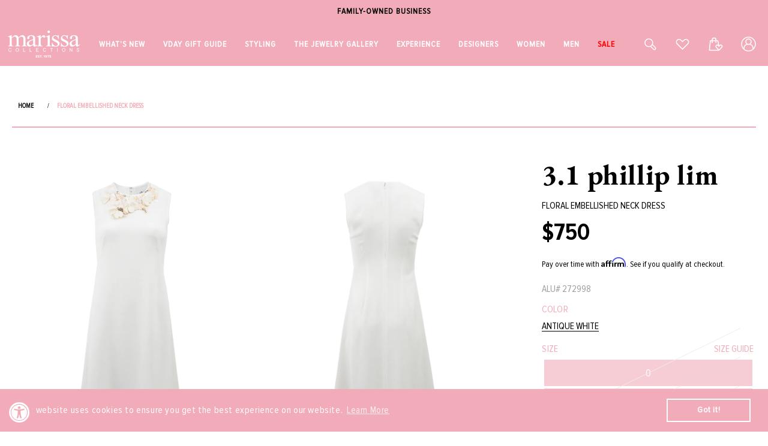

--- FILE ---
content_type: text/html; charset=utf-8
request_url: https://marissacollections.com/products/floral-embellished-neck-dress
body_size: 87362
content:
<!doctype html>
<html class="no-js" lang="en">
  <head>

    <meta charset="utf-8">
    <meta http-equiv="X-UA-Compatible" content="IE=edge">
    <meta name="viewport" content="width=device-width,initial-scale=1,maximum-scale=1">
    <meta name="theme-color" content="">
    
     
        <link rel="canonical" href="https://marissacollections.com/products/floral-embellished-neck-dress">
      
    <link rel="preconnect" href="https://cdn.shopify.com" crossorigin>

    
    <meta name="robots" content="index,follow">
    

    <meta name="google-site-verification" content="9VMH6RY6TGyr3VH6U1PFF6mBELwUT9PsRNipkVVE-S4" /><link rel="icon" type="image/png" href="//marissacollections.com/cdn/shop/files/FAVICON32.png?crop=center&height=32&v=1669799693&width=32"><link rel="preconnect" href="https://fonts.shopifycdn.com" crossorigin><link rel="stylesheet" type="text/css" href="//cdn.jsdelivr.net/npm/slick-carousel@1.8.1/slick/slick.css"/>

    <title>
      Floral Embellished Neck Dress | 3.1 PHILLIP LIM
 &ndash; Marissa Collections</title>

    
      <meta name="description" content="Floral Embellished Neck Dress From 3.1 Phillip Lim Scoop Neckline With Embroidery And Layered Petal Detail, Back Zip Closure Raw Chiffon Sleeve Edge, Front And Back Darts, A-Line Silhouette And Knee-Length Cut 55% Viscose, 45% Acetate With 100% Silk Lining, Dry Clean Made In China With American Sizing Available In Anti">
    

    

<meta property="og:site_name" content="Marissa Collections">
<meta property="og:url" content="https://marissacollections.com/products/floral-embellished-neck-dress">
<meta property="og:title" content="Floral Embellished Neck Dress | 3.1 PHILLIP LIM">
<meta property="og:type" content="product">
<meta property="og:description" content="Floral Embellished Neck Dress From 3.1 Phillip Lim Scoop Neckline With Embroidery And Layered Petal Detail, Back Zip Closure Raw Chiffon Sleeve Edge, Front And Back Darts, A-Line Silhouette And Knee-Length Cut 55% Viscose, 45% Acetate With 100% Silk Lining, Dry Clean Made In China With American Sizing Available In Anti"><meta property="og:image" content="http://marissacollections.com/cdn/shop/files/3_1-phillip-lim-clothingdressmisc-antique-white-0-floral-embellished-neck-dress.png?v=1731958025">
  <meta property="og:image:secure_url" content="https://marissacollections.com/cdn/shop/files/3_1-phillip-lim-clothingdressmisc-antique-white-0-floral-embellished-neck-dress.png?v=1731958025">
  <meta property="og:image:width" content="960">
  <meta property="og:image:height" content="1223"><meta property="og:price:amount" content="750">
  <meta property="og:price:currency" content="USD"><meta name="twitter:card" content="summary_large_image">
<meta name="twitter:title" content="Floral Embellished Neck Dress | 3.1 PHILLIP LIM">
<meta name="twitter:description" content="Floral Embellished Neck Dress From 3.1 Phillip Lim Scoop Neckline With Embroidery And Layered Petal Detail, Back Zip Closure Raw Chiffon Sleeve Edge, Front And Back Darts, A-Line Silhouette And Knee-Length Cut 55% Viscose, 45% Acetate With 100% Silk Lining, Dry Clean Made In China With American Sizing Available In Anti">


    <!-- Affirm -->
    <script>
      _affirm_config = {
        public_api_key:  "W6U1KRH5MBKIPWBU",
        script:          "https://cdn1.affirm.com/js/v2/affirm.js"
      };
      (function(l,g,m,e,a,f,b){var d,c=l[m]||{},h=document.createElement(f),n=document.getElementsByTagName(f)[0],k=function(a,b,c){return function(){a[b]._.push([c,arguments])}};c[e]=k(c,e,"set");d=c[e];c[a]={};c[a]._=[];d._=[];c[a][b]=k(c,a,b);a=0;for(b="set add save post open empty reset on off trigger ready setProduct".split(" ");a<b.length;a++)d[b[a]]=k(c,e,b[a]);a=0;for(b=["get","token","url","items"];a<b.length;a++)d[b[a]]=function(){};h.async=!0;h.src=g[f];n.parentNode.insertBefore(h,n);delete g[f];d(g);l[m]=c})(window,_affirm_config,"affirm","checkout","ui","script","ready");
      // Use your live public API Key and https://cdn1.affirm.com/js/v2/affirm.js script to point to Affirm production environment.
    </script>
    <!-- End Affirm --><script type="text/javascript">
    window.isense_gdpr_privacy_policy_text = "";
    window.isense_gdpr_accept_button_text = "";
    window.isense_gdpr_close_button_text = "";
    window.isense_gdpr_change_cookies_text = "";
    window.isense_gdpr_text = "";

    window.isense_gdpr_strict_cookies_checkbox = "";
    window.isense_gdpr_strict_cookies_text = "";

    window.isense_gdpr_analytics_cookies_checkbox = "";
    window.isense_gdpr_analytics_cookies_text = "";

    window.isense_gdpr_marketing_cookies_checkbox = "";
    window.isense_gdpr_marketing_cookies_text = "";

    window.isense_gdpr_functionality_cookies_checkbox = "";
    window.isense_gdpr_functionality_cookies_text = "";

    window.isense_gdpr_popup_header = "";
    window.isense_gdpr_dismiss_button_text = "";

    window.isense_gdpr_accept_selected_button_text = "";
    window.isense_gdpr_accept_all_button_text = "";

    window.isense_gdpr_data_collection_text = "";
  </script>
     

    <script src="//marissacollections.com/cdn/shop/t/92/assets/global.js?v=179658413706407406141755591028" defer="defer"></script>
     <script src="//marissacollections.com/cdn/shop/t/92/assets/jquery.zoom.js?v=13237287164892544891748588289" defer="defer"></script>
    <script>window.performance && window.performance.mark && window.performance.mark('shopify.content_for_header.start');</script><meta name="facebook-domain-verification" content="8zi0e0pa598xfkll8kflk14ehh047b">
<meta name="google-site-verification" content="edg-KtKb8Jc0Zv-QnHyY_nrf2SR61loflBknhm3RrwA">
<meta id="shopify-digital-wallet" name="shopify-digital-wallet" content="/33388920967/digital_wallets/dialog">
<meta name="shopify-checkout-api-token" content="225d1175b45591988a83de6188c6fcba">
<meta id="in-context-paypal-metadata" data-shop-id="33388920967" data-venmo-supported="true" data-environment="production" data-locale="en_US" data-paypal-v4="true" data-currency="USD">
<link rel="alternate" type="application/json+oembed" href="https://marissacollections.com/products/floral-embellished-neck-dress.oembed">
<script async="async" src="/checkouts/internal/preloads.js?locale=en-US"></script>
<link rel="preconnect" href="https://shop.app" crossorigin="anonymous">
<script async="async" src="https://shop.app/checkouts/internal/preloads.js?locale=en-US&shop_id=33388920967" crossorigin="anonymous"></script>
<script id="apple-pay-shop-capabilities" type="application/json">{"shopId":33388920967,"countryCode":"US","currencyCode":"USD","merchantCapabilities":["supports3DS"],"merchantId":"gid:\/\/shopify\/Shop\/33388920967","merchantName":"Marissa Collections","requiredBillingContactFields":["postalAddress","email","phone"],"requiredShippingContactFields":["postalAddress","email","phone"],"shippingType":"shipping","supportedNetworks":["visa","masterCard","amex","discover"],"total":{"type":"pending","label":"Marissa Collections","amount":"1.00"},"shopifyPaymentsEnabled":true,"supportsSubscriptions":true}</script>
<script id="shopify-features" type="application/json">{"accessToken":"225d1175b45591988a83de6188c6fcba","betas":["rich-media-storefront-analytics"],"domain":"marissacollections.com","predictiveSearch":true,"shopId":33388920967,"locale":"en"}</script>
<script>var Shopify = Shopify || {};
Shopify.shop = "marissacollectionsshop.myshopify.com";
Shopify.locale = "en";
Shopify.currency = {"active":"USD","rate":"1.0"};
Shopify.country = "US";
Shopify.theme = {"name":"Marissa Theme v3.0","id":146738315416,"schema_name":"Dawn","schema_version":"5.0.0","theme_store_id":887,"role":"main"};
Shopify.theme.handle = "null";
Shopify.theme.style = {"id":null,"handle":null};
Shopify.cdnHost = "marissacollections.com/cdn";
Shopify.routes = Shopify.routes || {};
Shopify.routes.root = "/";</script>
<script type="module">!function(o){(o.Shopify=o.Shopify||{}).modules=!0}(window);</script>
<script>!function(o){function n(){var o=[];function n(){o.push(Array.prototype.slice.apply(arguments))}return n.q=o,n}var t=o.Shopify=o.Shopify||{};t.loadFeatures=n(),t.autoloadFeatures=n()}(window);</script>
<script>
  window.ShopifyPay = window.ShopifyPay || {};
  window.ShopifyPay.apiHost = "shop.app\/pay";
  window.ShopifyPay.redirectState = null;
</script>
<script id="shop-js-analytics" type="application/json">{"pageType":"product"}</script>
<script defer="defer" async type="module" src="//marissacollections.com/cdn/shopifycloud/shop-js/modules/v2/client.init-shop-cart-sync_BN7fPSNr.en.esm.js"></script>
<script defer="defer" async type="module" src="//marissacollections.com/cdn/shopifycloud/shop-js/modules/v2/chunk.common_Cbph3Kss.esm.js"></script>
<script defer="defer" async type="module" src="//marissacollections.com/cdn/shopifycloud/shop-js/modules/v2/chunk.modal_DKumMAJ1.esm.js"></script>
<script type="module">
  await import("//marissacollections.com/cdn/shopifycloud/shop-js/modules/v2/client.init-shop-cart-sync_BN7fPSNr.en.esm.js");
await import("//marissacollections.com/cdn/shopifycloud/shop-js/modules/v2/chunk.common_Cbph3Kss.esm.js");
await import("//marissacollections.com/cdn/shopifycloud/shop-js/modules/v2/chunk.modal_DKumMAJ1.esm.js");

  window.Shopify.SignInWithShop?.initShopCartSync?.({"fedCMEnabled":true,"windoidEnabled":true});

</script>
<script>
  window.Shopify = window.Shopify || {};
  if (!window.Shopify.featureAssets) window.Shopify.featureAssets = {};
  window.Shopify.featureAssets['shop-js'] = {"shop-cart-sync":["modules/v2/client.shop-cart-sync_CJVUk8Jm.en.esm.js","modules/v2/chunk.common_Cbph3Kss.esm.js","modules/v2/chunk.modal_DKumMAJ1.esm.js"],"init-fed-cm":["modules/v2/client.init-fed-cm_7Fvt41F4.en.esm.js","modules/v2/chunk.common_Cbph3Kss.esm.js","modules/v2/chunk.modal_DKumMAJ1.esm.js"],"init-shop-email-lookup-coordinator":["modules/v2/client.init-shop-email-lookup-coordinator_Cc088_bR.en.esm.js","modules/v2/chunk.common_Cbph3Kss.esm.js","modules/v2/chunk.modal_DKumMAJ1.esm.js"],"init-windoid":["modules/v2/client.init-windoid_hPopwJRj.en.esm.js","modules/v2/chunk.common_Cbph3Kss.esm.js","modules/v2/chunk.modal_DKumMAJ1.esm.js"],"shop-button":["modules/v2/client.shop-button_B0jaPSNF.en.esm.js","modules/v2/chunk.common_Cbph3Kss.esm.js","modules/v2/chunk.modal_DKumMAJ1.esm.js"],"shop-cash-offers":["modules/v2/client.shop-cash-offers_DPIskqss.en.esm.js","modules/v2/chunk.common_Cbph3Kss.esm.js","modules/v2/chunk.modal_DKumMAJ1.esm.js"],"shop-toast-manager":["modules/v2/client.shop-toast-manager_CK7RT69O.en.esm.js","modules/v2/chunk.common_Cbph3Kss.esm.js","modules/v2/chunk.modal_DKumMAJ1.esm.js"],"init-shop-cart-sync":["modules/v2/client.init-shop-cart-sync_BN7fPSNr.en.esm.js","modules/v2/chunk.common_Cbph3Kss.esm.js","modules/v2/chunk.modal_DKumMAJ1.esm.js"],"init-customer-accounts-sign-up":["modules/v2/client.init-customer-accounts-sign-up_CfPf4CXf.en.esm.js","modules/v2/client.shop-login-button_DeIztwXF.en.esm.js","modules/v2/chunk.common_Cbph3Kss.esm.js","modules/v2/chunk.modal_DKumMAJ1.esm.js"],"pay-button":["modules/v2/client.pay-button_CgIwFSYN.en.esm.js","modules/v2/chunk.common_Cbph3Kss.esm.js","modules/v2/chunk.modal_DKumMAJ1.esm.js"],"init-customer-accounts":["modules/v2/client.init-customer-accounts_DQ3x16JI.en.esm.js","modules/v2/client.shop-login-button_DeIztwXF.en.esm.js","modules/v2/chunk.common_Cbph3Kss.esm.js","modules/v2/chunk.modal_DKumMAJ1.esm.js"],"avatar":["modules/v2/client.avatar_BTnouDA3.en.esm.js"],"init-shop-for-new-customer-accounts":["modules/v2/client.init-shop-for-new-customer-accounts_CsZy_esa.en.esm.js","modules/v2/client.shop-login-button_DeIztwXF.en.esm.js","modules/v2/chunk.common_Cbph3Kss.esm.js","modules/v2/chunk.modal_DKumMAJ1.esm.js"],"shop-follow-button":["modules/v2/client.shop-follow-button_BRMJjgGd.en.esm.js","modules/v2/chunk.common_Cbph3Kss.esm.js","modules/v2/chunk.modal_DKumMAJ1.esm.js"],"checkout-modal":["modules/v2/client.checkout-modal_B9Drz_yf.en.esm.js","modules/v2/chunk.common_Cbph3Kss.esm.js","modules/v2/chunk.modal_DKumMAJ1.esm.js"],"shop-login-button":["modules/v2/client.shop-login-button_DeIztwXF.en.esm.js","modules/v2/chunk.common_Cbph3Kss.esm.js","modules/v2/chunk.modal_DKumMAJ1.esm.js"],"lead-capture":["modules/v2/client.lead-capture_DXYzFM3R.en.esm.js","modules/v2/chunk.common_Cbph3Kss.esm.js","modules/v2/chunk.modal_DKumMAJ1.esm.js"],"shop-login":["modules/v2/client.shop-login_CA5pJqmO.en.esm.js","modules/v2/chunk.common_Cbph3Kss.esm.js","modules/v2/chunk.modal_DKumMAJ1.esm.js"],"payment-terms":["modules/v2/client.payment-terms_BxzfvcZJ.en.esm.js","modules/v2/chunk.common_Cbph3Kss.esm.js","modules/v2/chunk.modal_DKumMAJ1.esm.js"]};
</script>
<script>(function() {
  var isLoaded = false;
  function asyncLoad() {
    if (isLoaded) return;
    isLoaded = true;
    var urls = ["https:\/\/cdn-scripts.signifyd.com\/shopify\/script-tag.js?shop=marissacollectionsshop.myshopify.com","https:\/\/tag.rmp.rakuten.com\/114956.ct.js?shop=marissacollectionsshop.myshopify.com","https:\/\/shy.elfsight.com\/p\/platform.js?shop=marissacollectionsshop.myshopify.com","https:\/\/swymv3pro-01.azureedge.net\/code\/swym-shopify.js?shop=marissacollectionsshop.myshopify.com","https:\/\/cdn.shopify.com\/s\/files\/1\/0333\/8892\/0967\/t\/83\/assets\/booster_eu_cookie_33388920967.js?v=1699005318\u0026shop=marissacollectionsshop.myshopify.com","https:\/\/tools.luckyorange.com\/core\/lo.js?site-id=43838429\u0026shop=marissacollectionsshop.myshopify.com","https:\/\/geostock.nyc3.digitaloceanspaces.com\/js\/inventoryLocation.js?shop=marissacollectionsshop.myshopify.com","https:\/\/storage.nfcube.com\/instafeed-24ba0d2a6c3fb25cd5484483e1ecdd73.js?shop=marissacollectionsshop.myshopify.com","https:\/\/inventory-info.nyc3.cdn.digitaloceanspaces.com\/js\/inventoryLocation.js?shop=marissacollectionsshop.myshopify.com","https:\/\/cdn.attn.tv\/marissacollections\/dtag.js?shop=marissacollectionsshop.myshopify.com","\/\/cdn.shopify.com\/proxy\/06d5490b1348e86d41743d6fe0556e43f637c48ee33322baaea342e8e66a651b\/api.goaffpro.com\/loader.js?shop=marissacollectionsshop.myshopify.com\u0026sp-cache-control=cHVibGljLCBtYXgtYWdlPTkwMA","https:\/\/searchanise-ef84.kxcdn.com\/widgets\/shopify\/init.js?a=2h0r5D8N4X\u0026shop=marissacollectionsshop.myshopify.com","\/\/backinstock.useamp.com\/widget\/21226_1767154825.js?category=bis\u0026v=6\u0026shop=marissacollectionsshop.myshopify.com"];
    for (var i = 0; i < urls.length; i++) {
      var s = document.createElement('script');
      s.type = 'text/javascript';
      s.async = true;
      s.src = urls[i];
      var x = document.getElementsByTagName('script')[0];
      x.parentNode.insertBefore(s, x);
    }
  };
  if(window.attachEvent) {
    window.attachEvent('onload', asyncLoad);
  } else {
    window.addEventListener('load', asyncLoad, false);
  }
})();</script>
<script id="__st">var __st={"a":33388920967,"offset":-18000,"reqid":"08117ee8-fb1c-49af-add9-dd29e406f083-1770152067","pageurl":"marissacollections.com\/products\/floral-embellished-neck-dress","u":"b8aae695929e","p":"product","rtyp":"product","rid":4704116637831};</script>
<script>window.ShopifyPaypalV4VisibilityTracking = true;</script>
<script id="captcha-bootstrap">!function(){'use strict';const t='contact',e='account',n='new_comment',o=[[t,t],['blogs',n],['comments',n],[t,'customer']],c=[[e,'customer_login'],[e,'guest_login'],[e,'recover_customer_password'],[e,'create_customer']],r=t=>t.map((([t,e])=>`form[action*='/${t}']:not([data-nocaptcha='true']) input[name='form_type'][value='${e}']`)).join(','),a=t=>()=>t?[...document.querySelectorAll(t)].map((t=>t.form)):[];function s(){const t=[...o],e=r(t);return a(e)}const i='password',u='form_key',d=['recaptcha-v3-token','g-recaptcha-response','h-captcha-response',i],f=()=>{try{return window.sessionStorage}catch{return}},m='__shopify_v',_=t=>t.elements[u];function p(t,e,n=!1){try{const o=window.sessionStorage,c=JSON.parse(o.getItem(e)),{data:r}=function(t){const{data:e,action:n}=t;return t[m]||n?{data:e,action:n}:{data:t,action:n}}(c);for(const[e,n]of Object.entries(r))t.elements[e]&&(t.elements[e].value=n);n&&o.removeItem(e)}catch(o){console.error('form repopulation failed',{error:o})}}const l='form_type',E='cptcha';function T(t){t.dataset[E]=!0}const w=window,h=w.document,L='Shopify',v='ce_forms',y='captcha';let A=!1;((t,e)=>{const n=(g='f06e6c50-85a8-45c8-87d0-21a2b65856fe',I='https://cdn.shopify.com/shopifycloud/storefront-forms-hcaptcha/ce_storefront_forms_captcha_hcaptcha.v1.5.2.iife.js',D={infoText:'Protected by hCaptcha',privacyText:'Privacy',termsText:'Terms'},(t,e,n)=>{const o=w[L][v],c=o.bindForm;if(c)return c(t,g,e,D).then(n);var r;o.q.push([[t,g,e,D],n]),r=I,A||(h.body.append(Object.assign(h.createElement('script'),{id:'captcha-provider',async:!0,src:r})),A=!0)});var g,I,D;w[L]=w[L]||{},w[L][v]=w[L][v]||{},w[L][v].q=[],w[L][y]=w[L][y]||{},w[L][y].protect=function(t,e){n(t,void 0,e),T(t)},Object.freeze(w[L][y]),function(t,e,n,w,h,L){const[v,y,A,g]=function(t,e,n){const i=e?o:[],u=t?c:[],d=[...i,...u],f=r(d),m=r(i),_=r(d.filter((([t,e])=>n.includes(e))));return[a(f),a(m),a(_),s()]}(w,h,L),I=t=>{const e=t.target;return e instanceof HTMLFormElement?e:e&&e.form},D=t=>v().includes(t);t.addEventListener('submit',(t=>{const e=I(t);if(!e)return;const n=D(e)&&!e.dataset.hcaptchaBound&&!e.dataset.recaptchaBound,o=_(e),c=g().includes(e)&&(!o||!o.value);(n||c)&&t.preventDefault(),c&&!n&&(function(t){try{if(!f())return;!function(t){const e=f();if(!e)return;const n=_(t);if(!n)return;const o=n.value;o&&e.removeItem(o)}(t);const e=Array.from(Array(32),(()=>Math.random().toString(36)[2])).join('');!function(t,e){_(t)||t.append(Object.assign(document.createElement('input'),{type:'hidden',name:u})),t.elements[u].value=e}(t,e),function(t,e){const n=f();if(!n)return;const o=[...t.querySelectorAll(`input[type='${i}']`)].map((({name:t})=>t)),c=[...d,...o],r={};for(const[a,s]of new FormData(t).entries())c.includes(a)||(r[a]=s);n.setItem(e,JSON.stringify({[m]:1,action:t.action,data:r}))}(t,e)}catch(e){console.error('failed to persist form',e)}}(e),e.submit())}));const S=(t,e)=>{t&&!t.dataset[E]&&(n(t,e.some((e=>e===t))),T(t))};for(const o of['focusin','change'])t.addEventListener(o,(t=>{const e=I(t);D(e)&&S(e,y())}));const B=e.get('form_key'),M=e.get(l),P=B&&M;t.addEventListener('DOMContentLoaded',(()=>{const t=y();if(P)for(const e of t)e.elements[l].value===M&&p(e,B);[...new Set([...A(),...v().filter((t=>'true'===t.dataset.shopifyCaptcha))])].forEach((e=>S(e,t)))}))}(h,new URLSearchParams(w.location.search),n,t,e,['guest_login'])})(!0,!0)}();</script>
<script integrity="sha256-4kQ18oKyAcykRKYeNunJcIwy7WH5gtpwJnB7kiuLZ1E=" data-source-attribution="shopify.loadfeatures" defer="defer" src="//marissacollections.com/cdn/shopifycloud/storefront/assets/storefront/load_feature-a0a9edcb.js" crossorigin="anonymous"></script>
<script crossorigin="anonymous" defer="defer" src="//marissacollections.com/cdn/shopifycloud/storefront/assets/shopify_pay/storefront-65b4c6d7.js?v=20250812"></script>
<script data-source-attribution="shopify.dynamic_checkout.dynamic.init">var Shopify=Shopify||{};Shopify.PaymentButton=Shopify.PaymentButton||{isStorefrontPortableWallets:!0,init:function(){window.Shopify.PaymentButton.init=function(){};var t=document.createElement("script");t.src="https://marissacollections.com/cdn/shopifycloud/portable-wallets/latest/portable-wallets.en.js",t.type="module",document.head.appendChild(t)}};
</script>
<script data-source-attribution="shopify.dynamic_checkout.buyer_consent">
  function portableWalletsHideBuyerConsent(e){var t=document.getElementById("shopify-buyer-consent"),n=document.getElementById("shopify-subscription-policy-button");t&&n&&(t.classList.add("hidden"),t.setAttribute("aria-hidden","true"),n.removeEventListener("click",e))}function portableWalletsShowBuyerConsent(e){var t=document.getElementById("shopify-buyer-consent"),n=document.getElementById("shopify-subscription-policy-button");t&&n&&(t.classList.remove("hidden"),t.removeAttribute("aria-hidden"),n.addEventListener("click",e))}window.Shopify?.PaymentButton&&(window.Shopify.PaymentButton.hideBuyerConsent=portableWalletsHideBuyerConsent,window.Shopify.PaymentButton.showBuyerConsent=portableWalletsShowBuyerConsent);
</script>
<script data-source-attribution="shopify.dynamic_checkout.cart.bootstrap">document.addEventListener("DOMContentLoaded",(function(){function t(){return document.querySelector("shopify-accelerated-checkout-cart, shopify-accelerated-checkout")}if(t())Shopify.PaymentButton.init();else{new MutationObserver((function(e,n){t()&&(Shopify.PaymentButton.init(),n.disconnect())})).observe(document.body,{childList:!0,subtree:!0})}}));
</script>
<link id="shopify-accelerated-checkout-styles" rel="stylesheet" media="screen" href="https://marissacollections.com/cdn/shopifycloud/portable-wallets/latest/accelerated-checkout-backwards-compat.css" crossorigin="anonymous">
<style id="shopify-accelerated-checkout-cart">
        #shopify-buyer-consent {
  margin-top: 1em;
  display: inline-block;
  width: 100%;
}

#shopify-buyer-consent.hidden {
  display: none;
}

#shopify-subscription-policy-button {
  background: none;
  border: none;
  padding: 0;
  text-decoration: underline;
  font-size: inherit;
  cursor: pointer;
}

#shopify-subscription-policy-button::before {
  box-shadow: none;
}

      </style>
<script id="sections-script" data-sections="product-recommendations,header,footer" defer="defer" src="//marissacollections.com/cdn/shop/t/92/compiled_assets/scripts.js?v=392249"></script>
<script>window.performance && window.performance.mark && window.performance.mark('shopify.content_for_header.end');</script>


    <style data-shopify>
      @font-face {
  font-family: Assistant;
  font-weight: 400;
  font-style: normal;
  font-display: swap;
  src: url("//marissacollections.com/cdn/fonts/assistant/assistant_n4.9120912a469cad1cc292572851508ca49d12e768.woff2") format("woff2"),
       url("//marissacollections.com/cdn/fonts/assistant/assistant_n4.6e9875ce64e0fefcd3f4446b7ec9036b3ddd2985.woff") format("woff");
}

      @font-face {
  font-family: Assistant;
  font-weight: 700;
  font-style: normal;
  font-display: swap;
  src: url("//marissacollections.com/cdn/fonts/assistant/assistant_n7.bf44452348ec8b8efa3aa3068825305886b1c83c.woff2") format("woff2"),
       url("//marissacollections.com/cdn/fonts/assistant/assistant_n7.0c887fee83f6b3bda822f1150b912c72da0f7b64.woff") format("woff");
}

      
      
      @font-face {
  font-family: Assistant;
  font-weight: 400;
  font-style: normal;
  font-display: swap;
  src: url("//marissacollections.com/cdn/fonts/assistant/assistant_n4.9120912a469cad1cc292572851508ca49d12e768.woff2") format("woff2"),
       url("//marissacollections.com/cdn/fonts/assistant/assistant_n4.6e9875ce64e0fefcd3f4446b7ec9036b3ddd2985.woff") format("woff");
}


      :root {
        --font-body-family: Assistant, sans-serif;
        --font-body-style: normal;
        --font-body-weight: 400;
        --font-body-weight-bold: 700;

        --font-heading-family: Assistant, sans-serif;
        --font-heading-style: normal;
        --font-heading-weight: 400;

        --font-body-scale: 1.0;
        --font-heading-scale: 1.0;

        --color-base-text: 0, 0, 0;
        --color-shadow: 0, 0, 0;
        --color-base-background-1: 255, 255, 255;
        --color-base-background-2: 243, 243, 243;
        --color-base-solid-button-labels: 255, 255, 255;
        --color-base-outline-button-labels: 0, 0, 0;
        --color-base-accent-1: 0, 0, 0;
        --color-base-accent-2: 51, 79, 180;
        --payment-terms-background-color: #ffffff;

        --gradient-base-background-1: #ffffff;
        --gradient-base-background-2: #f3f3f3;
        --gradient-base-accent-1: #000000;
        --gradient-base-accent-2: #334fb4;

        --media-padding: px;
        --media-border-opacity: 0.05;
        --media-border-width: 1px;
        --media-radius: 0px;
        --media-shadow-opacity: 0.0;
        --media-shadow-horizontal-offset: 0px;
        --media-shadow-vertical-offset: 4px;
        --media-shadow-blur-radius: 5px;

        --page-width: 120rem;
        --page-width-margin: 0rem;

        --card-image-padding: 0.0rem;
        --card-corner-radius: 0.0rem;
        --card-text-alignment: left;
        --card-border-width: 0.0rem;
        --card-border-opacity: 0.1;
        --card-shadow-opacity: 0.0;
        --card-shadow-horizontal-offset: 0.0rem;
        --card-shadow-vertical-offset: 0.4rem;
        --card-shadow-blur-radius: 0.5rem;

        --badge-corner-radius: 4.0rem;

        --popup-border-width: 1px;
        --popup-border-opacity: 0.1;
        --popup-corner-radius: 0px;
        --popup-shadow-opacity: 0.0;
        --popup-shadow-horizontal-offset: 0px;
        --popup-shadow-vertical-offset: 4px;
        --popup-shadow-blur-radius: 5px;

        --drawer-border-width: 1px;
        --drawer-border-opacity: 0.1;
        --drawer-shadow-opacity: 0.0;
        --drawer-shadow-horizontal-offset: 0px;
        --drawer-shadow-vertical-offset: 4px;
        --drawer-shadow-blur-radius: 5px;

        --spacing-sections-desktop: 0px;
        --spacing-sections-mobile: 0px;

        --grid-desktop-vertical-spacing: 8px;
        --grid-desktop-horizontal-spacing: 8px;
        --grid-mobile-vertical-spacing: 4px;
        --grid-mobile-horizontal-spacing: 4px;

        --text-boxes-border-opacity: 0.1;
        --text-boxes-border-width: 0px;
        --text-boxes-radius: 0px;
        --text-boxes-shadow-opacity: 0.0;
        --text-boxes-shadow-horizontal-offset: 0px;
        --text-boxes-shadow-vertical-offset: 4px;
        --text-boxes-shadow-blur-radius: 5px;

        --buttons-radius: 0px;
        --buttons-radius-outset: 0px;
        --buttons-border-width: 1px;
        --buttons-border-opacity: 1.0;
        --buttons-shadow-opacity: 0.0;
        --buttons-shadow-horizontal-offset: 0px;
        --buttons-shadow-vertical-offset: 4px;
        --buttons-shadow-blur-radius: 5px;
        --buttons-border-offset: 0px;

        --inputs-radius: 0px;
        --inputs-border-width: 1px;
        --inputs-border-opacity: 0.55;
        --inputs-shadow-opacity: 0.0;
        --inputs-shadow-horizontal-offset: 0px;
        --inputs-margin-offset: 0px;
        --inputs-shadow-vertical-offset: 4px;
        --inputs-shadow-blur-radius: 5px;
        --inputs-radius-outset: 0px;

        --variant-pills-radius: 40px;
        --variant-pills-border-width: 1px;
        --variant-pills-border-opacity: 0.55;
        --variant-pills-shadow-opacity: 0.0;
        --variant-pills-shadow-horizontal-offset: 0px;
        --variant-pills-shadow-vertical-offset: 4px;
        --variant-pills-shadow-blur-radius: 5px;
      }

      *,
      *::before,
      *::after {
        box-sizing: inherit;
      }

      html {
        box-sizing: border-box;
        font-size: calc(var(--font-body-scale) * 62.5%);
        height: 100%;
      }

      body {
        display: grid;
        grid-template-rows: auto auto 1fr auto;
        grid-template-columns: 100%;
        min-height: 100%;
        margin: 0;
        font-size: 1.5rem;
        letter-spacing: 0.06rem;
        line-height: calc(1 + 0.8 / var(--font-body-scale));
        font-family: var(--font-body-family);
        font-style: var(--font-body-style);
        font-weight: var(--font-body-weight);
      }

      @media screen and (min-width: 750px) {
        body {
          font-size: 1.6rem;
        }
      }
    </style>

  

    <link href="//marissacollections.com/cdn/shop/t/92/assets/base.css?v=49272922153127472151765354761" rel="stylesheet" type="text/css" media="all" />
<link rel="preload" as="font" href="//marissacollections.com/cdn/fonts/assistant/assistant_n4.9120912a469cad1cc292572851508ca49d12e768.woff2" type="font/woff2" crossorigin><link rel="preload" as="font" href="//marissacollections.com/cdn/fonts/assistant/assistant_n4.9120912a469cad1cc292572851508ca49d12e768.woff2" type="font/woff2" crossorigin><link rel="stylesheet" href="//marissacollections.com/cdn/shop/t/92/assets/component-predictive-search.css?v=165644661289088488651748588289" media="print" onload="this.media='all'"><script>document.documentElement.className = document.documentElement.className.replace('no-js', 'js');
    if (Shopify.designMode) {
      document.documentElement.classList.add('shopify-design-mode');
    }
    </script>
    <script src="//searchserverapi.com/widgets/shopify/init.js?a=2h0r5D8N4X"></script>

    <script src="//ajax.googleapis.com/ajax/libs/jquery/2.2.4/jquery.min.js" type="text/javascript"></script>
    
    <link rel="stylesheet" href="https://unpkg.com/flickity@2/dist/flickity.min.css">
    <script src="https://unpkg.com/flickity@2/dist/flickity.pkgd.min.js"></script>
    
    <script type="text/javascript" src="//cdn.jsdelivr.net/npm/slick-carousel@1.8.1/slick/slick.min.js"></script>    

    <script>
    window.dataLayer = window.dataLayer || [];
    function gtag(){dataLayer.push(arguments);}
    gtag('js', new Date());

    gtag('config', 'AW-1057466871');
    </script>

    
<!-- START Rakuten Advertising Tracking -->
  <script type="text/javascript">
  	(function (url) {
  		/*Tracking Bootstrap - Set Up DataLayer objects/properties here*/
  		if(!window.DataLayer){
  			 window.DataLayer = {};
  		}
  		if(!DataLayer.events){
			DataLayer.events = {};
		}
		DataLayer.events.SPIVersion = DataLayer.events.SPIVersion || "v3.4.1";
		DataLayer.events.SiteSection = '1';

		var loc, ct = document.createElement('script'); ct.type = 'text/javascript';
		ct.async = true; ct.src = url; loc = document.getElementsByTagName('script')[0];
		loc.parentNode.insertBefore(ct, loc);
	}(document.location.protocol + '//tag.rmp.rakuten.com/114956.ct.js'));
  </script>
<!-- END Rakuten Advertising Tracking -->
<!-- BEGIN app block: shopify://apps/helium-customer-fields/blocks/app-embed/bab58598-3e6a-4377-aaaa-97189b15f131 -->







































<script>
  if ('CF' in window) {
    window.CF.appEmbedEnabled = true;
  } else {
    window.CF = {
      appEmbedEnabled: true,
    };
  }

  window.CF.editAccountFormId = "";
  window.CF.registrationFormId = "";
</script>

<!-- BEGIN app snippet: patch-registration-links -->







































<script>
  function patchRegistrationLinks() {
    const PATCHABLE_LINKS_SELECTOR = 'a[href*="/account/register"]';

    const search = new URLSearchParams(window.location.search);
    const checkoutUrl = search.get('checkout_url');
    const returnUrl = search.get('return_url');

    const redirectUrl = checkoutUrl || returnUrl;
    if (!redirectUrl) return;

    const registrationLinks = Array.from(document.querySelectorAll(PATCHABLE_LINKS_SELECTOR));
    registrationLinks.forEach(link => {
      const url = new URL(link.href);

      url.searchParams.set('return_url', redirectUrl);

      link.href = url.href;
    });
  }

  if (['complete', 'interactive', 'loaded'].includes(document.readyState)) {
    patchRegistrationLinks();
  } else {
    document.addEventListener('DOMContentLoaded', () => patchRegistrationLinks());
  }
</script><!-- END app snippet -->
<!-- BEGIN app snippet: patch-login-grecaptcha-conflict -->







































<script>
  // Fixes a problem where both grecaptcha and hcaptcha response fields are included in the /account/login form submission
  // resulting in a 404 on the /challenge page.
  // This is caused by our triggerShopifyRecaptchaLoad function in initialize-forms.liquid.ejs
  // The fix itself just removes the unnecessary g-recaptcha-response input

  function patchLoginGrecaptchaConflict() {
    Array.from(document.querySelectorAll('form')).forEach(form => {
      form.addEventListener('submit', e => {
        const grecaptchaResponse = form.querySelector('[name="g-recaptcha-response"]');
        const hcaptchaResponse = form.querySelector('[name="h-captcha-response"]');

        if (grecaptchaResponse && hcaptchaResponse) {
          // Can't use both. Only keep hcaptcha response field.
          grecaptchaResponse.parentElement.removeChild(grecaptchaResponse);
        }
      })
    })
  }

  if (['complete', 'interactive', 'loaded'].includes(document.readyState)) {
    patchLoginGrecaptchaConflict();
  } else {
    document.addEventListener('DOMContentLoaded', () => patchLoginGrecaptchaConflict());
  }
</script><!-- END app snippet -->
<!-- BEGIN app snippet: embed-data -->





















































<script>
  window.CF.version = "5.2.4";
  window.CF.environment = 
  {
  
  "domain": "marissacollectionsshop.myshopify.com",
  "baseApiUrl": "https:\/\/app.customerfields.com",
  "captchaSiteKey": "6LeE6h0eAAAAAChEgyagONn-1eOh1qg17G0Y4pe8",
  "captchaEnabled": false,
  "proxyPath": "\/tools\/customr",
  "countries": [{"name":"Afghanistan","code":"AF"},{"name":"Åland Islands","code":"AX"},{"name":"Albania","code":"AL"},{"name":"Algeria","code":"DZ"},{"name":"Andorra","code":"AD"},{"name":"Angola","code":"AO"},{"name":"Anguilla","code":"AI"},{"name":"Antigua \u0026 Barbuda","code":"AG"},{"name":"Argentina","code":"AR","provinces":[{"name":"Buenos Aires Province","code":"B"},{"name":"Catamarca","code":"K"},{"name":"Chaco","code":"H"},{"name":"Chubut","code":"U"},{"name":"Buenos Aires (Autonomous City)","code":"C"},{"name":"Córdoba","code":"X"},{"name":"Corrientes","code":"W"},{"name":"Entre Ríos","code":"E"},{"name":"Formosa","code":"P"},{"name":"Jujuy","code":"Y"},{"name":"La Pampa","code":"L"},{"name":"La Rioja","code":"F"},{"name":"Mendoza","code":"M"},{"name":"Misiones","code":"N"},{"name":"Neuquén","code":"Q"},{"name":"Río Negro","code":"R"},{"name":"Salta","code":"A"},{"name":"San Juan","code":"J"},{"name":"San Luis","code":"D"},{"name":"Santa Cruz","code":"Z"},{"name":"Santa Fe","code":"S"},{"name":"Santiago del Estero","code":"G"},{"name":"Tierra del Fuego","code":"V"},{"name":"Tucumán","code":"T"}]},{"name":"Armenia","code":"AM"},{"name":"Aruba","code":"AW"},{"name":"Ascension Island","code":"AC"},{"name":"Australia","code":"AU","provinces":[{"name":"Australian Capital Territory","code":"ACT"},{"name":"New South Wales","code":"NSW"},{"name":"Northern Territory","code":"NT"},{"name":"Queensland","code":"QLD"},{"name":"South Australia","code":"SA"},{"name":"Tasmania","code":"TAS"},{"name":"Victoria","code":"VIC"},{"name":"Western Australia","code":"WA"}]},{"name":"Austria","code":"AT"},{"name":"Azerbaijan","code":"AZ"},{"name":"Bahamas","code":"BS"},{"name":"Bahrain","code":"BH"},{"name":"Bangladesh","code":"BD"},{"name":"Barbados","code":"BB"},{"name":"Belarus","code":"BY"},{"name":"Belgium","code":"BE"},{"name":"Belize","code":"BZ"},{"name":"Benin","code":"BJ"},{"name":"Bermuda","code":"BM"},{"name":"Bhutan","code":"BT"},{"name":"Bolivia","code":"BO"},{"name":"Bosnia \u0026 Herzegovina","code":"BA"},{"name":"Botswana","code":"BW"},{"name":"Brazil","code":"BR","provinces":[{"name":"Acre","code":"AC"},{"name":"Alagoas","code":"AL"},{"name":"Amapá","code":"AP"},{"name":"Amazonas","code":"AM"},{"name":"Bahia","code":"BA"},{"name":"Ceará","code":"CE"},{"name":"Federal District","code":"DF"},{"name":"Espírito Santo","code":"ES"},{"name":"Goiás","code":"GO"},{"name":"Maranhão","code":"MA"},{"name":"Mato Grosso","code":"MT"},{"name":"Mato Grosso do Sul","code":"MS"},{"name":"Minas Gerais","code":"MG"},{"name":"Pará","code":"PA"},{"name":"Paraíba","code":"PB"},{"name":"Paraná","code":"PR"},{"name":"Pernambuco","code":"PE"},{"name":"Piauí","code":"PI"},{"name":"Rio Grande do Norte","code":"RN"},{"name":"Rio Grande do Sul","code":"RS"},{"name":"Rio de Janeiro","code":"RJ"},{"name":"Rondônia","code":"RO"},{"name":"Roraima","code":"RR"},{"name":"Santa Catarina","code":"SC"},{"name":"São Paulo","code":"SP"},{"name":"Sergipe","code":"SE"},{"name":"Tocantins","code":"TO"}]},{"name":"British Indian Ocean Territory","code":"IO"},{"name":"British Virgin Islands","code":"VG"},{"name":"Brunei","code":"BN"},{"name":"Bulgaria","code":"BG"},{"name":"Burkina Faso","code":"BF"},{"name":"Burundi","code":"BI"},{"name":"Cambodia","code":"KH"},{"name":"Cameroon","code":"CM"},{"name":"Canada","code":"CA","provinces":[{"name":"Alberta","code":"AB"},{"name":"British Columbia","code":"BC"},{"name":"Manitoba","code":"MB"},{"name":"New Brunswick","code":"NB"},{"name":"Newfoundland and Labrador","code":"NL"},{"name":"Northwest Territories","code":"NT"},{"name":"Nova Scotia","code":"NS"},{"name":"Nunavut","code":"NU"},{"name":"Ontario","code":"ON"},{"name":"Prince Edward Island","code":"PE"},{"name":"Quebec","code":"QC"},{"name":"Saskatchewan","code":"SK"},{"name":"Yukon","code":"YT"}]},{"name":"Cape Verde","code":"CV"},{"name":"Caribbean Netherlands","code":"BQ"},{"name":"Cayman Islands","code":"KY"},{"name":"Central African Republic","code":"CF"},{"name":"Chad","code":"TD"},{"name":"Chile","code":"CL","provinces":[{"name":"Arica y Parinacota","code":"AP"},{"name":"Tarapacá","code":"TA"},{"name":"Antofagasta","code":"AN"},{"name":"Atacama","code":"AT"},{"name":"Coquimbo","code":"CO"},{"name":"Valparaíso","code":"VS"},{"name":"Santiago Metropolitan","code":"RM"},{"name":"Libertador General Bernardo O’Higgins","code":"LI"},{"name":"Maule","code":"ML"},{"name":"Ñuble","code":"NB"},{"name":"Bío Bío","code":"BI"},{"name":"Araucanía","code":"AR"},{"name":"Los Ríos","code":"LR"},{"name":"Los Lagos","code":"LL"},{"name":"Aysén","code":"AI"},{"name":"Magallanes Region","code":"MA"}]},{"name":"China","code":"CN","provinces":[{"name":"Anhui","code":"AH"},{"name":"Beijing","code":"BJ"},{"name":"Chongqing","code":"CQ"},{"name":"Fujian","code":"FJ"},{"name":"Gansu","code":"GS"},{"name":"Guangdong","code":"GD"},{"name":"Guangxi","code":"GX"},{"name":"Guizhou","code":"GZ"},{"name":"Hainan","code":"HI"},{"name":"Hebei","code":"HE"},{"name":"Heilongjiang","code":"HL"},{"name":"Henan","code":"HA"},{"name":"Hubei","code":"HB"},{"name":"Hunan","code":"HN"},{"name":"Inner Mongolia","code":"NM"},{"name":"Jiangsu","code":"JS"},{"name":"Jiangxi","code":"JX"},{"name":"Jilin","code":"JL"},{"name":"Liaoning","code":"LN"},{"name":"Ningxia","code":"NX"},{"name":"Qinghai","code":"QH"},{"name":"Shaanxi","code":"SN"},{"name":"Shandong","code":"SD"},{"name":"Shanghai","code":"SH"},{"name":"Shanxi","code":"SX"},{"name":"Sichuan","code":"SC"},{"name":"Tianjin","code":"TJ"},{"name":"Xinjiang","code":"XJ"},{"name":"Tibet","code":"YZ"},{"name":"Yunnan","code":"YN"},{"name":"Zhejiang","code":"ZJ"}]},{"name":"Christmas Island","code":"CX"},{"name":"Cocos (Keeling) Islands","code":"CC"},{"name":"Colombia","code":"CO","provinces":[{"name":"Capital District","code":"DC"},{"name":"Amazonas","code":"AMA"},{"name":"Antioquia","code":"ANT"},{"name":"Arauca","code":"ARA"},{"name":"Atlántico","code":"ATL"},{"name":"Bolívar","code":"BOL"},{"name":"Boyacá","code":"BOY"},{"name":"Caldas","code":"CAL"},{"name":"Caquetá","code":"CAQ"},{"name":"Casanare","code":"CAS"},{"name":"Cauca","code":"CAU"},{"name":"Cesar","code":"CES"},{"name":"Chocó","code":"CHO"},{"name":"Córdoba","code":"COR"},{"name":"Cundinamarca","code":"CUN"},{"name":"Guainía","code":"GUA"},{"name":"Guaviare","code":"GUV"},{"name":"Huila","code":"HUI"},{"name":"La Guajira","code":"LAG"},{"name":"Magdalena","code":"MAG"},{"name":"Meta","code":"MET"},{"name":"Nariño","code":"NAR"},{"name":"Norte de Santander","code":"NSA"},{"name":"Putumayo","code":"PUT"},{"name":"Quindío","code":"QUI"},{"name":"Risaralda","code":"RIS"},{"name":"San Andrés \u0026 Providencia","code":"SAP"},{"name":"Santander","code":"SAN"},{"name":"Sucre","code":"SUC"},{"name":"Tolima","code":"TOL"},{"name":"Valle del Cauca","code":"VAC"},{"name":"Vaupés","code":"VAU"},{"name":"Vichada","code":"VID"}]},{"name":"Comoros","code":"KM"},{"name":"Congo - Brazzaville","code":"CG"},{"name":"Congo - Kinshasa","code":"CD"},{"name":"Cook Islands","code":"CK"},{"name":"Costa Rica","code":"CR","provinces":[{"name":"Alajuela","code":"CR-A"},{"name":"Cartago","code":"CR-C"},{"name":"Guanacaste","code":"CR-G"},{"name":"Heredia","code":"CR-H"},{"name":"Limón","code":"CR-L"},{"name":"Puntarenas","code":"CR-P"},{"name":"San José","code":"CR-SJ"}]},{"name":"Croatia","code":"HR"},{"name":"Curaçao","code":"CW"},{"name":"Cyprus","code":"CY"},{"name":"Czechia","code":"CZ"},{"name":"Côte d’Ivoire","code":"CI"},{"name":"Denmark","code":"DK"},{"name":"Djibouti","code":"DJ"},{"name":"Dominica","code":"DM"},{"name":"Dominican Republic","code":"DO"},{"name":"Ecuador","code":"EC"},{"name":"Egypt","code":"EG","provinces":[{"name":"6th of October","code":"SU"},{"name":"Al Sharqia","code":"SHR"},{"name":"Alexandria","code":"ALX"},{"name":"Aswan","code":"ASN"},{"name":"Asyut","code":"AST"},{"name":"Beheira","code":"BH"},{"name":"Beni Suef","code":"BNS"},{"name":"Cairo","code":"C"},{"name":"Dakahlia","code":"DK"},{"name":"Damietta","code":"DT"},{"name":"Faiyum","code":"FYM"},{"name":"Gharbia","code":"GH"},{"name":"Giza","code":"GZ"},{"name":"Helwan","code":"HU"},{"name":"Ismailia","code":"IS"},{"name":"Kafr el-Sheikh","code":"KFS"},{"name":"Luxor","code":"LX"},{"name":"Matrouh","code":"MT"},{"name":"Minya","code":"MN"},{"name":"Monufia","code":"MNF"},{"name":"New Valley","code":"WAD"},{"name":"North Sinai","code":"SIN"},{"name":"Port Said","code":"PTS"},{"name":"Qalyubia","code":"KB"},{"name":"Qena","code":"KN"},{"name":"Red Sea","code":"BA"},{"name":"Sohag","code":"SHG"},{"name":"South Sinai","code":"JS"},{"name":"Suez","code":"SUZ"}]},{"name":"El Salvador","code":"SV","provinces":[{"name":"Ahuachapán","code":"SV-AH"},{"name":"Cabañas","code":"SV-CA"},{"name":"Chalatenango","code":"SV-CH"},{"name":"Cuscatlán","code":"SV-CU"},{"name":"La Libertad","code":"SV-LI"},{"name":"La Paz","code":"SV-PA"},{"name":"La Unión","code":"SV-UN"},{"name":"Morazán","code":"SV-MO"},{"name":"San Miguel","code":"SV-SM"},{"name":"San Salvador","code":"SV-SS"},{"name":"San Vicente","code":"SV-SV"},{"name":"Santa Ana","code":"SV-SA"},{"name":"Sonsonate","code":"SV-SO"},{"name":"Usulután","code":"SV-US"}]},{"name":"Equatorial Guinea","code":"GQ"},{"name":"Eritrea","code":"ER"},{"name":"Estonia","code":"EE"},{"name":"Eswatini","code":"SZ"},{"name":"Ethiopia","code":"ET"},{"name":"Falkland Islands","code":"FK"},{"name":"Faroe Islands","code":"FO"},{"name":"Fiji","code":"FJ"},{"name":"Finland","code":"FI"},{"name":"France","code":"FR"},{"name":"French Guiana","code":"GF"},{"name":"French Polynesia","code":"PF"},{"name":"French Southern Territories","code":"TF"},{"name":"Gabon","code":"GA"},{"name":"Gambia","code":"GM"},{"name":"Georgia","code":"GE"},{"name":"Germany","code":"DE"},{"name":"Ghana","code":"GH"},{"name":"Gibraltar","code":"GI"},{"name":"Greece","code":"GR"},{"name":"Greenland","code":"GL"},{"name":"Grenada","code":"GD"},{"name":"Guadeloupe","code":"GP"},{"name":"Guatemala","code":"GT","provinces":[{"name":"Alta Verapaz","code":"AVE"},{"name":"Baja Verapaz","code":"BVE"},{"name":"Chimaltenango","code":"CMT"},{"name":"Chiquimula","code":"CQM"},{"name":"El Progreso","code":"EPR"},{"name":"Escuintla","code":"ESC"},{"name":"Guatemala","code":"GUA"},{"name":"Huehuetenango","code":"HUE"},{"name":"Izabal","code":"IZA"},{"name":"Jalapa","code":"JAL"},{"name":"Jutiapa","code":"JUT"},{"name":"Petén","code":"PET"},{"name":"Quetzaltenango","code":"QUE"},{"name":"Quiché","code":"QUI"},{"name":"Retalhuleu","code":"RET"},{"name":"Sacatepéquez","code":"SAC"},{"name":"San Marcos","code":"SMA"},{"name":"Santa Rosa","code":"SRO"},{"name":"Sololá","code":"SOL"},{"name":"Suchitepéquez","code":"SUC"},{"name":"Totonicapán","code":"TOT"},{"name":"Zacapa","code":"ZAC"}]},{"name":"Guernsey","code":"GG"},{"name":"Guinea","code":"GN"},{"name":"Guinea-Bissau","code":"GW"},{"name":"Guyana","code":"GY"},{"name":"Haiti","code":"HT"},{"name":"Honduras","code":"HN"},{"name":"Hong Kong SAR","code":"HK","provinces":[{"name":"Hong Kong Island","code":"HK"},{"name":"Kowloon","code":"KL"},{"name":"New Territories","code":"NT"}]},{"name":"Hungary","code":"HU"},{"name":"Iceland","code":"IS"},{"name":"India","code":"IN","provinces":[{"name":"Andaman and Nicobar Islands","code":"AN"},{"name":"Andhra Pradesh","code":"AP"},{"name":"Arunachal Pradesh","code":"AR"},{"name":"Assam","code":"AS"},{"name":"Bihar","code":"BR"},{"name":"Chandigarh","code":"CH"},{"name":"Chhattisgarh","code":"CG"},{"name":"Dadra and Nagar Haveli","code":"DN"},{"name":"Daman and Diu","code":"DD"},{"name":"Delhi","code":"DL"},{"name":"Goa","code":"GA"},{"name":"Gujarat","code":"GJ"},{"name":"Haryana","code":"HR"},{"name":"Himachal Pradesh","code":"HP"},{"name":"Jammu and Kashmir","code":"JK"},{"name":"Jharkhand","code":"JH"},{"name":"Karnataka","code":"KA"},{"name":"Kerala","code":"KL"},{"name":"Ladakh","code":"LA"},{"name":"Lakshadweep","code":"LD"},{"name":"Madhya Pradesh","code":"MP"},{"name":"Maharashtra","code":"MH"},{"name":"Manipur","code":"MN"},{"name":"Meghalaya","code":"ML"},{"name":"Mizoram","code":"MZ"},{"name":"Nagaland","code":"NL"},{"name":"Odisha","code":"OR"},{"name":"Puducherry","code":"PY"},{"name":"Punjab","code":"PB"},{"name":"Rajasthan","code":"RJ"},{"name":"Sikkim","code":"SK"},{"name":"Tamil Nadu","code":"TN"},{"name":"Telangana","code":"TS"},{"name":"Tripura","code":"TR"},{"name":"Uttar Pradesh","code":"UP"},{"name":"Uttarakhand","code":"UK"},{"name":"West Bengal","code":"WB"}]},{"name":"Indonesia","code":"ID","provinces":[{"name":"Aceh","code":"AC"},{"name":"Bali","code":"BA"},{"name":"Bangka–Belitung Islands","code":"BB"},{"name":"Banten","code":"BT"},{"name":"Bengkulu","code":"BE"},{"name":"Gorontalo","code":"GO"},{"name":"Jakarta","code":"JK"},{"name":"Jambi","code":"JA"},{"name":"West Java","code":"JB"},{"name":"Central Java","code":"JT"},{"name":"East Java","code":"JI"},{"name":"West Kalimantan","code":"KB"},{"name":"South Kalimantan","code":"KS"},{"name":"Central Kalimantan","code":"KT"},{"name":"East Kalimantan","code":"KI"},{"name":"North Kalimantan","code":"KU"},{"name":"Riau Islands","code":"KR"},{"name":"Lampung","code":"LA"},{"name":"Maluku","code":"MA"},{"name":"North Maluku","code":"MU"},{"name":"North Sumatra","code":"SU"},{"name":"West Nusa Tenggara","code":"NB"},{"name":"East Nusa Tenggara","code":"NT"},{"name":"Papua","code":"PA"},{"name":"West Papua","code":"PB"},{"name":"Riau","code":"RI"},{"name":"South Sumatra","code":"SS"},{"name":"West Sulawesi","code":"SR"},{"name":"South Sulawesi","code":"SN"},{"name":"Central Sulawesi","code":"ST"},{"name":"Southeast Sulawesi","code":"SG"},{"name":"North Sulawesi","code":"SA"},{"name":"West Sumatra","code":"SB"},{"name":"Yogyakarta","code":"YO"}]},{"name":"Iraq","code":"IQ"},{"name":"Ireland","code":"IE","provinces":[{"name":"Carlow","code":"CW"},{"name":"Cavan","code":"CN"},{"name":"Clare","code":"CE"},{"name":"Cork","code":"CO"},{"name":"Donegal","code":"DL"},{"name":"Dublin","code":"D"},{"name":"Galway","code":"G"},{"name":"Kerry","code":"KY"},{"name":"Kildare","code":"KE"},{"name":"Kilkenny","code":"KK"},{"name":"Laois","code":"LS"},{"name":"Leitrim","code":"LM"},{"name":"Limerick","code":"LK"},{"name":"Longford","code":"LD"},{"name":"Louth","code":"LH"},{"name":"Mayo","code":"MO"},{"name":"Meath","code":"MH"},{"name":"Monaghan","code":"MN"},{"name":"Offaly","code":"OY"},{"name":"Roscommon","code":"RN"},{"name":"Sligo","code":"SO"},{"name":"Tipperary","code":"TA"},{"name":"Waterford","code":"WD"},{"name":"Westmeath","code":"WH"},{"name":"Wexford","code":"WX"},{"name":"Wicklow","code":"WW"}]},{"name":"Isle of Man","code":"IM"},{"name":"Israel","code":"IL"},{"name":"Italy","code":"IT","provinces":[{"name":"Agrigento","code":"AG"},{"name":"Alessandria","code":"AL"},{"name":"Ancona","code":"AN"},{"name":"Aosta Valley","code":"AO"},{"name":"Arezzo","code":"AR"},{"name":"Ascoli Piceno","code":"AP"},{"name":"Asti","code":"AT"},{"name":"Avellino","code":"AV"},{"name":"Bari","code":"BA"},{"name":"Barletta-Andria-Trani","code":"BT"},{"name":"Belluno","code":"BL"},{"name":"Benevento","code":"BN"},{"name":"Bergamo","code":"BG"},{"name":"Biella","code":"BI"},{"name":"Bologna","code":"BO"},{"name":"South Tyrol","code":"BZ"},{"name":"Brescia","code":"BS"},{"name":"Brindisi","code":"BR"},{"name":"Cagliari","code":"CA"},{"name":"Caltanissetta","code":"CL"},{"name":"Campobasso","code":"CB"},{"name":"Carbonia-Iglesias","code":"CI"},{"name":"Caserta","code":"CE"},{"name":"Catania","code":"CT"},{"name":"Catanzaro","code":"CZ"},{"name":"Chieti","code":"CH"},{"name":"Como","code":"CO"},{"name":"Cosenza","code":"CS"},{"name":"Cremona","code":"CR"},{"name":"Crotone","code":"KR"},{"name":"Cuneo","code":"CN"},{"name":"Enna","code":"EN"},{"name":"Fermo","code":"FM"},{"name":"Ferrara","code":"FE"},{"name":"Florence","code":"FI"},{"name":"Foggia","code":"FG"},{"name":"Forlì-Cesena","code":"FC"},{"name":"Frosinone","code":"FR"},{"name":"Genoa","code":"GE"},{"name":"Gorizia","code":"GO"},{"name":"Grosseto","code":"GR"},{"name":"Imperia","code":"IM"},{"name":"Isernia","code":"IS"},{"name":"L’Aquila","code":"AQ"},{"name":"La Spezia","code":"SP"},{"name":"Latina","code":"LT"},{"name":"Lecce","code":"LE"},{"name":"Lecco","code":"LC"},{"name":"Livorno","code":"LI"},{"name":"Lodi","code":"LO"},{"name":"Lucca","code":"LU"},{"name":"Macerata","code":"MC"},{"name":"Mantua","code":"MN"},{"name":"Massa and Carrara","code":"MS"},{"name":"Matera","code":"MT"},{"name":"Medio Campidano","code":"VS"},{"name":"Messina","code":"ME"},{"name":"Milan","code":"MI"},{"name":"Modena","code":"MO"},{"name":"Monza and Brianza","code":"MB"},{"name":"Naples","code":"NA"},{"name":"Novara","code":"NO"},{"name":"Nuoro","code":"NU"},{"name":"Ogliastra","code":"OG"},{"name":"Olbia-Tempio","code":"OT"},{"name":"Oristano","code":"OR"},{"name":"Padua","code":"PD"},{"name":"Palermo","code":"PA"},{"name":"Parma","code":"PR"},{"name":"Pavia","code":"PV"},{"name":"Perugia","code":"PG"},{"name":"Pesaro and Urbino","code":"PU"},{"name":"Pescara","code":"PE"},{"name":"Piacenza","code":"PC"},{"name":"Pisa","code":"PI"},{"name":"Pistoia","code":"PT"},{"name":"Pordenone","code":"PN"},{"name":"Potenza","code":"PZ"},{"name":"Prato","code":"PO"},{"name":"Ragusa","code":"RG"},{"name":"Ravenna","code":"RA"},{"name":"Reggio Calabria","code":"RC"},{"name":"Reggio Emilia","code":"RE"},{"name":"Rieti","code":"RI"},{"name":"Rimini","code":"RN"},{"name":"Rome","code":"RM"},{"name":"Rovigo","code":"RO"},{"name":"Salerno","code":"SA"},{"name":"Sassari","code":"SS"},{"name":"Savona","code":"SV"},{"name":"Siena","code":"SI"},{"name":"Syracuse","code":"SR"},{"name":"Sondrio","code":"SO"},{"name":"Taranto","code":"TA"},{"name":"Teramo","code":"TE"},{"name":"Terni","code":"TR"},{"name":"Turin","code":"TO"},{"name":"Trapani","code":"TP"},{"name":"Trentino","code":"TN"},{"name":"Treviso","code":"TV"},{"name":"Trieste","code":"TS"},{"name":"Udine","code":"UD"},{"name":"Varese","code":"VA"},{"name":"Venice","code":"VE"},{"name":"Verbano-Cusio-Ossola","code":"VB"},{"name":"Vercelli","code":"VC"},{"name":"Verona","code":"VR"},{"name":"Vibo Valentia","code":"VV"},{"name":"Vicenza","code":"VI"},{"name":"Viterbo","code":"VT"}]},{"name":"Jamaica","code":"JM"},{"name":"Japan","code":"JP","provinces":[{"name":"Hokkaido","code":"JP-01"},{"name":"Aomori","code":"JP-02"},{"name":"Iwate","code":"JP-03"},{"name":"Miyagi","code":"JP-04"},{"name":"Akita","code":"JP-05"},{"name":"Yamagata","code":"JP-06"},{"name":"Fukushima","code":"JP-07"},{"name":"Ibaraki","code":"JP-08"},{"name":"Tochigi","code":"JP-09"},{"name":"Gunma","code":"JP-10"},{"name":"Saitama","code":"JP-11"},{"name":"Chiba","code":"JP-12"},{"name":"Tokyo","code":"JP-13"},{"name":"Kanagawa","code":"JP-14"},{"name":"Niigata","code":"JP-15"},{"name":"Toyama","code":"JP-16"},{"name":"Ishikawa","code":"JP-17"},{"name":"Fukui","code":"JP-18"},{"name":"Yamanashi","code":"JP-19"},{"name":"Nagano","code":"JP-20"},{"name":"Gifu","code":"JP-21"},{"name":"Shizuoka","code":"JP-22"},{"name":"Aichi","code":"JP-23"},{"name":"Mie","code":"JP-24"},{"name":"Shiga","code":"JP-25"},{"name":"Kyoto","code":"JP-26"},{"name":"Osaka","code":"JP-27"},{"name":"Hyogo","code":"JP-28"},{"name":"Nara","code":"JP-29"},{"name":"Wakayama","code":"JP-30"},{"name":"Tottori","code":"JP-31"},{"name":"Shimane","code":"JP-32"},{"name":"Okayama","code":"JP-33"},{"name":"Hiroshima","code":"JP-34"},{"name":"Yamaguchi","code":"JP-35"},{"name":"Tokushima","code":"JP-36"},{"name":"Kagawa","code":"JP-37"},{"name":"Ehime","code":"JP-38"},{"name":"Kochi","code":"JP-39"},{"name":"Fukuoka","code":"JP-40"},{"name":"Saga","code":"JP-41"},{"name":"Nagasaki","code":"JP-42"},{"name":"Kumamoto","code":"JP-43"},{"name":"Oita","code":"JP-44"},{"name":"Miyazaki","code":"JP-45"},{"name":"Kagoshima","code":"JP-46"},{"name":"Okinawa","code":"JP-47"}]},{"name":"Jersey","code":"JE"},{"name":"Jordan","code":"JO"},{"name":"Kazakhstan","code":"KZ"},{"name":"Kenya","code":"KE"},{"name":"Kiribati","code":"KI"},{"name":"Kosovo","code":"XK"},{"name":"Kuwait","code":"KW","provinces":[{"name":"Al Ahmadi","code":"KW-AH"},{"name":"Al Asimah","code":"KW-KU"},{"name":"Al Farwaniyah","code":"KW-FA"},{"name":"Al Jahra","code":"KW-JA"},{"name":"Hawalli","code":"KW-HA"},{"name":"Mubarak Al-Kabeer","code":"KW-MU"}]},{"name":"Kyrgyzstan","code":"KG"},{"name":"Laos","code":"LA"},{"name":"Latvia","code":"LV"},{"name":"Lebanon","code":"LB"},{"name":"Lesotho","code":"LS"},{"name":"Liberia","code":"LR"},{"name":"Libya","code":"LY"},{"name":"Liechtenstein","code":"LI"},{"name":"Lithuania","code":"LT"},{"name":"Luxembourg","code":"LU"},{"name":"Macao SAR","code":"MO"},{"name":"Madagascar","code":"MG"},{"name":"Malawi","code":"MW"},{"name":"Malaysia","code":"MY","provinces":[{"name":"Johor","code":"JHR"},{"name":"Kedah","code":"KDH"},{"name":"Kelantan","code":"KTN"},{"name":"Kuala Lumpur","code":"KUL"},{"name":"Labuan","code":"LBN"},{"name":"Malacca","code":"MLK"},{"name":"Negeri Sembilan","code":"NSN"},{"name":"Pahang","code":"PHG"},{"name":"Penang","code":"PNG"},{"name":"Perak","code":"PRK"},{"name":"Perlis","code":"PLS"},{"name":"Putrajaya","code":"PJY"},{"name":"Sabah","code":"SBH"},{"name":"Sarawak","code":"SWK"},{"name":"Selangor","code":"SGR"},{"name":"Terengganu","code":"TRG"}]},{"name":"Maldives","code":"MV"},{"name":"Mali","code":"ML"},{"name":"Malta","code":"MT"},{"name":"Martinique","code":"MQ"},{"name":"Mauritania","code":"MR"},{"name":"Mauritius","code":"MU"},{"name":"Mayotte","code":"YT"},{"name":"Mexico","code":"MX","provinces":[{"name":"Aguascalientes","code":"AGS"},{"name":"Baja California","code":"BC"},{"name":"Baja California Sur","code":"BCS"},{"name":"Campeche","code":"CAMP"},{"name":"Chiapas","code":"CHIS"},{"name":"Chihuahua","code":"CHIH"},{"name":"Ciudad de Mexico","code":"DF"},{"name":"Coahuila","code":"COAH"},{"name":"Colima","code":"COL"},{"name":"Durango","code":"DGO"},{"name":"Guanajuato","code":"GTO"},{"name":"Guerrero","code":"GRO"},{"name":"Hidalgo","code":"HGO"},{"name":"Jalisco","code":"JAL"},{"name":"Mexico State","code":"MEX"},{"name":"Michoacán","code":"MICH"},{"name":"Morelos","code":"MOR"},{"name":"Nayarit","code":"NAY"},{"name":"Nuevo León","code":"NL"},{"name":"Oaxaca","code":"OAX"},{"name":"Puebla","code":"PUE"},{"name":"Querétaro","code":"QRO"},{"name":"Quintana Roo","code":"Q ROO"},{"name":"San Luis Potosí","code":"SLP"},{"name":"Sinaloa","code":"SIN"},{"name":"Sonora","code":"SON"},{"name":"Tabasco","code":"TAB"},{"name":"Tamaulipas","code":"TAMPS"},{"name":"Tlaxcala","code":"TLAX"},{"name":"Veracruz","code":"VER"},{"name":"Yucatán","code":"YUC"},{"name":"Zacatecas","code":"ZAC"}]},{"name":"Moldova","code":"MD"},{"name":"Monaco","code":"MC"},{"name":"Mongolia","code":"MN"},{"name":"Montenegro","code":"ME"},{"name":"Montserrat","code":"MS"},{"name":"Morocco","code":"MA"},{"name":"Mozambique","code":"MZ"},{"name":"Myanmar (Burma)","code":"MM"},{"name":"Namibia","code":"NA"},{"name":"Nauru","code":"NR"},{"name":"Nepal","code":"NP"},{"name":"Netherlands","code":"NL"},{"name":"New Caledonia","code":"NC"},{"name":"New Zealand","code":"NZ","provinces":[{"name":"Auckland","code":"AUK"},{"name":"Bay of Plenty","code":"BOP"},{"name":"Canterbury","code":"CAN"},{"name":"Chatham Islands","code":"CIT"},{"name":"Gisborne","code":"GIS"},{"name":"Hawke’s Bay","code":"HKB"},{"name":"Manawatū-Whanganui","code":"MWT"},{"name":"Marlborough","code":"MBH"},{"name":"Nelson","code":"NSN"},{"name":"Northland","code":"NTL"},{"name":"Otago","code":"OTA"},{"name":"Southland","code":"STL"},{"name":"Taranaki","code":"TKI"},{"name":"Tasman","code":"TAS"},{"name":"Waikato","code":"WKO"},{"name":"Wellington","code":"WGN"},{"name":"West Coast","code":"WTC"}]},{"name":"Nicaragua","code":"NI"},{"name":"Niger","code":"NE"},{"name":"Nigeria","code":"NG","provinces":[{"name":"Abia","code":"AB"},{"name":"Federal Capital Territory","code":"FC"},{"name":"Adamawa","code":"AD"},{"name":"Akwa Ibom","code":"AK"},{"name":"Anambra","code":"AN"},{"name":"Bauchi","code":"BA"},{"name":"Bayelsa","code":"BY"},{"name":"Benue","code":"BE"},{"name":"Borno","code":"BO"},{"name":"Cross River","code":"CR"},{"name":"Delta","code":"DE"},{"name":"Ebonyi","code":"EB"},{"name":"Edo","code":"ED"},{"name":"Ekiti","code":"EK"},{"name":"Enugu","code":"EN"},{"name":"Gombe","code":"GO"},{"name":"Imo","code":"IM"},{"name":"Jigawa","code":"JI"},{"name":"Kaduna","code":"KD"},{"name":"Kano","code":"KN"},{"name":"Katsina","code":"KT"},{"name":"Kebbi","code":"KE"},{"name":"Kogi","code":"KO"},{"name":"Kwara","code":"KW"},{"name":"Lagos","code":"LA"},{"name":"Nasarawa","code":"NA"},{"name":"Niger","code":"NI"},{"name":"Ogun","code":"OG"},{"name":"Ondo","code":"ON"},{"name":"Osun","code":"OS"},{"name":"Oyo","code":"OY"},{"name":"Plateau","code":"PL"},{"name":"Rivers","code":"RI"},{"name":"Sokoto","code":"SO"},{"name":"Taraba","code":"TA"},{"name":"Yobe","code":"YO"},{"name":"Zamfara","code":"ZA"}]},{"name":"Niue","code":"NU"},{"name":"Norfolk Island","code":"NF"},{"name":"North Macedonia","code":"MK"},{"name":"Norway","code":"NO"},{"name":"Oman","code":"OM"},{"name":"Pakistan","code":"PK"},{"name":"Palestinian Territories","code":"PS"},{"name":"Panama","code":"PA","provinces":[{"name":"Bocas del Toro","code":"PA-1"},{"name":"Chiriquí","code":"PA-4"},{"name":"Coclé","code":"PA-2"},{"name":"Colón","code":"PA-3"},{"name":"Darién","code":"PA-5"},{"name":"Emberá","code":"PA-EM"},{"name":"Herrera","code":"PA-6"},{"name":"Guna Yala","code":"PA-KY"},{"name":"Los Santos","code":"PA-7"},{"name":"Ngöbe-Buglé","code":"PA-NB"},{"name":"Panamá","code":"PA-8"},{"name":"West Panamá","code":"PA-10"},{"name":"Veraguas","code":"PA-9"}]},{"name":"Papua New Guinea","code":"PG"},{"name":"Paraguay","code":"PY"},{"name":"Peru","code":"PE","provinces":[{"name":"Amazonas","code":"PE-AMA"},{"name":"Ancash","code":"PE-ANC"},{"name":"Apurímac","code":"PE-APU"},{"name":"Arequipa","code":"PE-ARE"},{"name":"Ayacucho","code":"PE-AYA"},{"name":"Cajamarca","code":"PE-CAJ"},{"name":"El Callao","code":"PE-CAL"},{"name":"Cusco","code":"PE-CUS"},{"name":"Huancavelica","code":"PE-HUV"},{"name":"Huánuco","code":"PE-HUC"},{"name":"Ica","code":"PE-ICA"},{"name":"Junín","code":"PE-JUN"},{"name":"La Libertad","code":"PE-LAL"},{"name":"Lambayeque","code":"PE-LAM"},{"name":"Lima (Department)","code":"PE-LIM"},{"name":"Lima (Metropolitan)","code":"PE-LMA"},{"name":"Loreto","code":"PE-LOR"},{"name":"Madre de Dios","code":"PE-MDD"},{"name":"Moquegua","code":"PE-MOQ"},{"name":"Pasco","code":"PE-PAS"},{"name":"Piura","code":"PE-PIU"},{"name":"Puno","code":"PE-PUN"},{"name":"San Martín","code":"PE-SAM"},{"name":"Tacna","code":"PE-TAC"},{"name":"Tumbes","code":"PE-TUM"},{"name":"Ucayali","code":"PE-UCA"}]},{"name":"Philippines","code":"PH","provinces":[{"name":"Abra","code":"PH-ABR"},{"name":"Agusan del Norte","code":"PH-AGN"},{"name":"Agusan del Sur","code":"PH-AGS"},{"name":"Aklan","code":"PH-AKL"},{"name":"Albay","code":"PH-ALB"},{"name":"Antique","code":"PH-ANT"},{"name":"Apayao","code":"PH-APA"},{"name":"Aurora","code":"PH-AUR"},{"name":"Basilan","code":"PH-BAS"},{"name":"Bataan","code":"PH-BAN"},{"name":"Batanes","code":"PH-BTN"},{"name":"Batangas","code":"PH-BTG"},{"name":"Benguet","code":"PH-BEN"},{"name":"Biliran","code":"PH-BIL"},{"name":"Bohol","code":"PH-BOH"},{"name":"Bukidnon","code":"PH-BUK"},{"name":"Bulacan","code":"PH-BUL"},{"name":"Cagayan","code":"PH-CAG"},{"name":"Camarines Norte","code":"PH-CAN"},{"name":"Camarines Sur","code":"PH-CAS"},{"name":"Camiguin","code":"PH-CAM"},{"name":"Capiz","code":"PH-CAP"},{"name":"Catanduanes","code":"PH-CAT"},{"name":"Cavite","code":"PH-CAV"},{"name":"Cebu","code":"PH-CEB"},{"name":"Cotabato","code":"PH-NCO"},{"name":"Davao Occidental","code":"PH-DVO"},{"name":"Davao Oriental","code":"PH-DAO"},{"name":"Compostela Valley","code":"PH-COM"},{"name":"Davao del Norte","code":"PH-DAV"},{"name":"Davao del Sur","code":"PH-DAS"},{"name":"Dinagat Islands","code":"PH-DIN"},{"name":"Eastern Samar","code":"PH-EAS"},{"name":"Guimaras","code":"PH-GUI"},{"name":"Ifugao","code":"PH-IFU"},{"name":"Ilocos Norte","code":"PH-ILN"},{"name":"Ilocos Sur","code":"PH-ILS"},{"name":"Iloilo","code":"PH-ILI"},{"name":"Isabela","code":"PH-ISA"},{"name":"Kalinga","code":"PH-KAL"},{"name":"La Union","code":"PH-LUN"},{"name":"Laguna","code":"PH-LAG"},{"name":"Lanao del Norte","code":"PH-LAN"},{"name":"Lanao del Sur","code":"PH-LAS"},{"name":"Leyte","code":"PH-LEY"},{"name":"Maguindanao","code":"PH-MAG"},{"name":"Marinduque","code":"PH-MAD"},{"name":"Masbate","code":"PH-MAS"},{"name":"Metro Manila","code":"PH-00"},{"name":"Misamis Occidental","code":"PH-MSC"},{"name":"Misamis Oriental","code":"PH-MSR"},{"name":"Mountain","code":"PH-MOU"},{"name":"Negros Occidental","code":"PH-NEC"},{"name":"Negros Oriental","code":"PH-NER"},{"name":"Northern Samar","code":"PH-NSA"},{"name":"Nueva Ecija","code":"PH-NUE"},{"name":"Nueva Vizcaya","code":"PH-NUV"},{"name":"Occidental Mindoro","code":"PH-MDC"},{"name":"Oriental Mindoro","code":"PH-MDR"},{"name":"Palawan","code":"PH-PLW"},{"name":"Pampanga","code":"PH-PAM"},{"name":"Pangasinan","code":"PH-PAN"},{"name":"Quezon","code":"PH-QUE"},{"name":"Quirino","code":"PH-QUI"},{"name":"Rizal","code":"PH-RIZ"},{"name":"Romblon","code":"PH-ROM"},{"name":"Samar","code":"PH-WSA"},{"name":"Sarangani","code":"PH-SAR"},{"name":"Siquijor","code":"PH-SIG"},{"name":"Sorsogon","code":"PH-SOR"},{"name":"South Cotabato","code":"PH-SCO"},{"name":"Southern Leyte","code":"PH-SLE"},{"name":"Sultan Kudarat","code":"PH-SUK"},{"name":"Sulu","code":"PH-SLU"},{"name":"Surigao del Norte","code":"PH-SUN"},{"name":"Surigao del Sur","code":"PH-SUR"},{"name":"Tarlac","code":"PH-TAR"},{"name":"Tawi-Tawi","code":"PH-TAW"},{"name":"Zambales","code":"PH-ZMB"},{"name":"Zamboanga Sibugay","code":"PH-ZSI"},{"name":"Zamboanga del Norte","code":"PH-ZAN"},{"name":"Zamboanga del Sur","code":"PH-ZAS"}]},{"name":"Pitcairn Islands","code":"PN"},{"name":"Poland","code":"PL"},{"name":"Portugal","code":"PT","provinces":[{"name":"Azores","code":"PT-20"},{"name":"Aveiro","code":"PT-01"},{"name":"Beja","code":"PT-02"},{"name":"Braga","code":"PT-03"},{"name":"Bragança","code":"PT-04"},{"name":"Castelo Branco","code":"PT-05"},{"name":"Coimbra","code":"PT-06"},{"name":"Évora","code":"PT-07"},{"name":"Faro","code":"PT-08"},{"name":"Guarda","code":"PT-09"},{"name":"Leiria","code":"PT-10"},{"name":"Lisbon","code":"PT-11"},{"name":"Madeira","code":"PT-30"},{"name":"Portalegre","code":"PT-12"},{"name":"Porto","code":"PT-13"},{"name":"Santarém","code":"PT-14"},{"name":"Setúbal","code":"PT-15"},{"name":"Viana do Castelo","code":"PT-16"},{"name":"Vila Real","code":"PT-17"},{"name":"Viseu","code":"PT-18"}]},{"name":"Qatar","code":"QA"},{"name":"Réunion","code":"RE"},{"name":"Romania","code":"RO","provinces":[{"name":"Alba","code":"AB"},{"name":"Arad","code":"AR"},{"name":"Argeș","code":"AG"},{"name":"Bacău","code":"BC"},{"name":"Bihor","code":"BH"},{"name":"Bistriţa-Năsăud","code":"BN"},{"name":"Botoşani","code":"BT"},{"name":"Brăila","code":"BR"},{"name":"Braşov","code":"BV"},{"name":"Bucharest","code":"B"},{"name":"Buzău","code":"BZ"},{"name":"Caraș-Severin","code":"CS"},{"name":"Cluj","code":"CJ"},{"name":"Constanța","code":"CT"},{"name":"Covasna","code":"CV"},{"name":"Călărași","code":"CL"},{"name":"Dolj","code":"DJ"},{"name":"Dâmbovița","code":"DB"},{"name":"Galați","code":"GL"},{"name":"Giurgiu","code":"GR"},{"name":"Gorj","code":"GJ"},{"name":"Harghita","code":"HR"},{"name":"Hunedoara","code":"HD"},{"name":"Ialomița","code":"IL"},{"name":"Iași","code":"IS"},{"name":"Ilfov","code":"IF"},{"name":"Maramureş","code":"MM"},{"name":"Mehedinți","code":"MH"},{"name":"Mureş","code":"MS"},{"name":"Neamţ","code":"NT"},{"name":"Olt","code":"OT"},{"name":"Prahova","code":"PH"},{"name":"Sălaj","code":"SJ"},{"name":"Satu Mare","code":"SM"},{"name":"Sibiu","code":"SB"},{"name":"Suceava","code":"SV"},{"name":"Teleorman","code":"TR"},{"name":"Timiș","code":"TM"},{"name":"Tulcea","code":"TL"},{"name":"Vâlcea","code":"VL"},{"name":"Vaslui","code":"VS"},{"name":"Vrancea","code":"VN"}]},{"name":"Russia","code":"RU","provinces":[{"name":"Altai Krai","code":"ALT"},{"name":"Altai","code":"AL"},{"name":"Amur","code":"AMU"},{"name":"Arkhangelsk","code":"ARK"},{"name":"Astrakhan","code":"AST"},{"name":"Belgorod","code":"BEL"},{"name":"Bryansk","code":"BRY"},{"name":"Chechen","code":"CE"},{"name":"Chelyabinsk","code":"CHE"},{"name":"Chukotka Okrug","code":"CHU"},{"name":"Chuvash","code":"CU"},{"name":"Irkutsk","code":"IRK"},{"name":"Ivanovo","code":"IVA"},{"name":"Jewish","code":"YEV"},{"name":"Kabardino-Balkar","code":"KB"},{"name":"Kaliningrad","code":"KGD"},{"name":"Kaluga","code":"KLU"},{"name":"Kamchatka Krai","code":"KAM"},{"name":"Karachay-Cherkess","code":"KC"},{"name":"Kemerovo","code":"KEM"},{"name":"Khabarovsk Krai","code":"KHA"},{"name":"Khanty-Mansi","code":"KHM"},{"name":"Kirov","code":"KIR"},{"name":"Komi","code":"KO"},{"name":"Kostroma","code":"KOS"},{"name":"Krasnodar Krai","code":"KDA"},{"name":"Krasnoyarsk Krai","code":"KYA"},{"name":"Kurgan","code":"KGN"},{"name":"Kursk","code":"KRS"},{"name":"Leningrad","code":"LEN"},{"name":"Lipetsk","code":"LIP"},{"name":"Magadan","code":"MAG"},{"name":"Mari El","code":"ME"},{"name":"Moscow","code":"MOW"},{"name":"Moscow Province","code":"MOS"},{"name":"Murmansk","code":"MUR"},{"name":"Nizhny Novgorod","code":"NIZ"},{"name":"Novgorod","code":"NGR"},{"name":"Novosibirsk","code":"NVS"},{"name":"Omsk","code":"OMS"},{"name":"Orenburg","code":"ORE"},{"name":"Oryol","code":"ORL"},{"name":"Penza","code":"PNZ"},{"name":"Perm Krai","code":"PER"},{"name":"Primorsky Krai","code":"PRI"},{"name":"Pskov","code":"PSK"},{"name":"Adygea","code":"AD"},{"name":"Bashkortostan","code":"BA"},{"name":"Buryat","code":"BU"},{"name":"Dagestan","code":"DA"},{"name":"Ingushetia","code":"IN"},{"name":"Kalmykia","code":"KL"},{"name":"Karelia","code":"KR"},{"name":"Khakassia","code":"KK"},{"name":"Mordovia","code":"MO"},{"name":"North Ossetia-Alania","code":"SE"},{"name":"Tatarstan","code":"TA"},{"name":"Rostov","code":"ROS"},{"name":"Ryazan","code":"RYA"},{"name":"Saint Petersburg","code":"SPE"},{"name":"Sakha","code":"SA"},{"name":"Sakhalin","code":"SAK"},{"name":"Samara","code":"SAM"},{"name":"Saratov","code":"SAR"},{"name":"Smolensk","code":"SMO"},{"name":"Stavropol Krai","code":"STA"},{"name":"Sverdlovsk","code":"SVE"},{"name":"Tambov","code":"TAM"},{"name":"Tomsk","code":"TOM"},{"name":"Tula","code":"TUL"},{"name":"Tver","code":"TVE"},{"name":"Tyumen","code":"TYU"},{"name":"Tuva","code":"TY"},{"name":"Udmurt","code":"UD"},{"name":"Ulyanovsk","code":"ULY"},{"name":"Vladimir","code":"VLA"},{"name":"Volgograd","code":"VGG"},{"name":"Vologda","code":"VLG"},{"name":"Voronezh","code":"VOR"},{"name":"Yamalo-Nenets Okrug","code":"YAN"},{"name":"Yaroslavl","code":"YAR"},{"name":"Zabaykalsky Krai","code":"ZAB"}]},{"name":"Rwanda","code":"RW"},{"name":"Samoa","code":"WS"},{"name":"San Marino","code":"SM"},{"name":"São Tomé \u0026 Príncipe","code":"ST"},{"name":"Saudi Arabia","code":"SA"},{"name":"Senegal","code":"SN"},{"name":"Serbia","code":"RS"},{"name":"Seychelles","code":"SC"},{"name":"Sierra Leone","code":"SL"},{"name":"Singapore","code":"SG"},{"name":"Sint Maarten","code":"SX"},{"name":"Slovakia","code":"SK"},{"name":"Slovenia","code":"SI"},{"name":"Solomon Islands","code":"SB"},{"name":"Somalia","code":"SO"},{"name":"South Africa","code":"ZA","provinces":[{"name":"Eastern Cape","code":"EC"},{"name":"Free State","code":"FS"},{"name":"Gauteng","code":"GP"},{"name":"KwaZulu-Natal","code":"NL"},{"name":"Limpopo","code":"LP"},{"name":"Mpumalanga","code":"MP"},{"name":"North West","code":"NW"},{"name":"Northern Cape","code":"NC"},{"name":"Western Cape","code":"WC"}]},{"name":"South Georgia \u0026 South Sandwich Islands","code":"GS"},{"name":"South Korea","code":"KR","provinces":[{"name":"Busan","code":"KR-26"},{"name":"North Chungcheong","code":"KR-43"},{"name":"South Chungcheong","code":"KR-44"},{"name":"Daegu","code":"KR-27"},{"name":"Daejeon","code":"KR-30"},{"name":"Gangwon","code":"KR-42"},{"name":"Gwangju City","code":"KR-29"},{"name":"North Gyeongsang","code":"KR-47"},{"name":"Gyeonggi","code":"KR-41"},{"name":"South Gyeongsang","code":"KR-48"},{"name":"Incheon","code":"KR-28"},{"name":"Jeju","code":"KR-49"},{"name":"North Jeolla","code":"KR-45"},{"name":"South Jeolla","code":"KR-46"},{"name":"Sejong","code":"KR-50"},{"name":"Seoul","code":"KR-11"},{"name":"Ulsan","code":"KR-31"}]},{"name":"South Sudan","code":"SS"},{"name":"Spain","code":"ES","provinces":[{"name":"A Coruña","code":"C"},{"name":"Álava","code":"VI"},{"name":"Albacete","code":"AB"},{"name":"Alicante","code":"A"},{"name":"Almería","code":"AL"},{"name":"Asturias Province","code":"O"},{"name":"Ávila","code":"AV"},{"name":"Badajoz","code":"BA"},{"name":"Balears Province","code":"PM"},{"name":"Barcelona","code":"B"},{"name":"Burgos","code":"BU"},{"name":"Cáceres","code":"CC"},{"name":"Cádiz","code":"CA"},{"name":"Cantabria Province","code":"S"},{"name":"Castellón","code":"CS"},{"name":"Ceuta","code":"CE"},{"name":"Ciudad Real","code":"CR"},{"name":"Córdoba","code":"CO"},{"name":"Cuenca","code":"CU"},{"name":"Girona","code":"GI"},{"name":"Granada","code":"GR"},{"name":"Guadalajara","code":"GU"},{"name":"Gipuzkoa","code":"SS"},{"name":"Huelva","code":"H"},{"name":"Huesca","code":"HU"},{"name":"Jaén","code":"J"},{"name":"La Rioja Province","code":"LO"},{"name":"Las Palmas","code":"GC"},{"name":"León","code":"LE"},{"name":"Lleida","code":"L"},{"name":"Lugo","code":"LU"},{"name":"Madrid Province","code":"M"},{"name":"Málaga","code":"MA"},{"name":"Melilla","code":"ML"},{"name":"Murcia","code":"MU"},{"name":"Navarra","code":"NA"},{"name":"Ourense","code":"OR"},{"name":"Palencia","code":"P"},{"name":"Pontevedra","code":"PO"},{"name":"Salamanca","code":"SA"},{"name":"Santa Cruz de Tenerife","code":"TF"},{"name":"Segovia","code":"SG"},{"name":"Seville","code":"SE"},{"name":"Soria","code":"SO"},{"name":"Tarragona","code":"T"},{"name":"Teruel","code":"TE"},{"name":"Toledo","code":"TO"},{"name":"Valencia","code":"V"},{"name":"Valladolid","code":"VA"},{"name":"Biscay","code":"BI"},{"name":"Zamora","code":"ZA"},{"name":"Zaragoza","code":"Z"}]},{"name":"Sri Lanka","code":"LK"},{"name":"St. Barthélemy","code":"BL"},{"name":"St. Helena","code":"SH"},{"name":"St. Kitts \u0026 Nevis","code":"KN"},{"name":"St. Lucia","code":"LC"},{"name":"St. Martin","code":"MF"},{"name":"St. Pierre \u0026 Miquelon","code":"PM"},{"name":"St. Vincent \u0026 Grenadines","code":"VC"},{"name":"Sudan","code":"SD"},{"name":"Suriname","code":"SR"},{"name":"Svalbard \u0026 Jan Mayen","code":"SJ"},{"name":"Sweden","code":"SE"},{"name":"Switzerland","code":"CH"},{"name":"Taiwan","code":"TW"},{"name":"Tajikistan","code":"TJ"},{"name":"Tanzania","code":"TZ"},{"name":"Thailand","code":"TH","provinces":[{"name":"Amnat Charoen","code":"TH-37"},{"name":"Ang Thong","code":"TH-15"},{"name":"Bangkok","code":"TH-10"},{"name":"Bueng Kan","code":"TH-38"},{"name":"Buri Ram","code":"TH-31"},{"name":"Chachoengsao","code":"TH-24"},{"name":"Chai Nat","code":"TH-18"},{"name":"Chaiyaphum","code":"TH-36"},{"name":"Chanthaburi","code":"TH-22"},{"name":"Chiang Mai","code":"TH-50"},{"name":"Chiang Rai","code":"TH-57"},{"name":"Chon Buri","code":"TH-20"},{"name":"Chumphon","code":"TH-86"},{"name":"Kalasin","code":"TH-46"},{"name":"Kamphaeng Phet","code":"TH-62"},{"name":"Kanchanaburi","code":"TH-71"},{"name":"Khon Kaen","code":"TH-40"},{"name":"Krabi","code":"TH-81"},{"name":"Lampang","code":"TH-52"},{"name":"Lamphun","code":"TH-51"},{"name":"Loei","code":"TH-42"},{"name":"Lopburi","code":"TH-16"},{"name":"Mae Hong Son","code":"TH-58"},{"name":"Maha Sarakham","code":"TH-44"},{"name":"Mukdahan","code":"TH-49"},{"name":"Nakhon Nayok","code":"TH-26"},{"name":"Nakhon Pathom","code":"TH-73"},{"name":"Nakhon Phanom","code":"TH-48"},{"name":"Nakhon Ratchasima","code":"TH-30"},{"name":"Nakhon Sawan","code":"TH-60"},{"name":"Nakhon Si Thammarat","code":"TH-80"},{"name":"Nan","code":"TH-55"},{"name":"Narathiwat","code":"TH-96"},{"name":"Nong Bua Lam Phu","code":"TH-39"},{"name":"Nong Khai","code":"TH-43"},{"name":"Nonthaburi","code":"TH-12"},{"name":"Pathum Thani","code":"TH-13"},{"name":"Pattani","code":"TH-94"},{"name":"Pattaya","code":"TH-S"},{"name":"Phang Nga","code":"TH-82"},{"name":"Phatthalung","code":"TH-93"},{"name":"Phayao","code":"TH-56"},{"name":"Phetchabun","code":"TH-67"},{"name":"Phetchaburi","code":"TH-76"},{"name":"Phichit","code":"TH-66"},{"name":"Phitsanulok","code":"TH-65"},{"name":"Phra Nakhon Si Ayutthaya","code":"TH-14"},{"name":"Phrae","code":"TH-54"},{"name":"Phuket","code":"TH-83"},{"name":"Prachin Buri","code":"TH-25"},{"name":"Prachuap Khiri Khan","code":"TH-77"},{"name":"Ranong","code":"TH-85"},{"name":"Ratchaburi","code":"TH-70"},{"name":"Rayong","code":"TH-21"},{"name":"Roi Et","code":"TH-45"},{"name":"Sa Kaeo","code":"TH-27"},{"name":"Sakon Nakhon","code":"TH-47"},{"name":"Samut Prakan","code":"TH-11"},{"name":"Samut Sakhon","code":"TH-74"},{"name":"Samut Songkhram","code":"TH-75"},{"name":"Saraburi","code":"TH-19"},{"name":"Satun","code":"TH-91"},{"name":"Sing Buri","code":"TH-17"},{"name":"Si Sa Ket","code":"TH-33"},{"name":"Songkhla","code":"TH-90"},{"name":"Sukhothai","code":"TH-64"},{"name":"Suphanburi","code":"TH-72"},{"name":"Surat Thani","code":"TH-84"},{"name":"Surin","code":"TH-32"},{"name":"Tak","code":"TH-63"},{"name":"Trang","code":"TH-92"},{"name":"Trat","code":"TH-23"},{"name":"Ubon Ratchathani","code":"TH-34"},{"name":"Udon Thani","code":"TH-41"},{"name":"Uthai Thani","code":"TH-61"},{"name":"Uttaradit","code":"TH-53"},{"name":"Yala","code":"TH-95"},{"name":"Yasothon","code":"TH-35"}]},{"name":"Timor-Leste","code":"TL"},{"name":"Togo","code":"TG"},{"name":"Tokelau","code":"TK"},{"name":"Tonga","code":"TO"},{"name":"Trinidad \u0026 Tobago","code":"TT"},{"name":"Tristan da Cunha","code":"TA"},{"name":"Tunisia","code":"TN"},{"name":"Turkey","code":"TR"},{"name":"Turkmenistan","code":"TM"},{"name":"Turks \u0026 Caicos Islands","code":"TC"},{"name":"Tuvalu","code":"TV"},{"name":"U.S. Outlying Islands","code":"UM"},{"name":"Uganda","code":"UG"},{"name":"Ukraine","code":"UA"},{"name":"United Arab Emirates","code":"AE","provinces":[{"name":"Abu Dhabi","code":"AZ"},{"name":"Ajman","code":"AJ"},{"name":"Dubai","code":"DU"},{"name":"Fujairah","code":"FU"},{"name":"Ras al-Khaimah","code":"RK"},{"name":"Sharjah","code":"SH"},{"name":"Umm al-Quwain","code":"UQ"}]},{"name":"United Kingdom","code":"GB","provinces":[{"name":"British Forces","code":"BFP"},{"name":"England","code":"ENG"},{"name":"Northern Ireland","code":"NIR"},{"name":"Scotland","code":"SCT"},{"name":"Wales","code":"WLS"}]},{"name":"United States","code":"US","provinces":[{"name":"Alabama","code":"AL"},{"name":"Alaska","code":"AK"},{"name":"American Samoa","code":"AS"},{"name":"Arizona","code":"AZ"},{"name":"Arkansas","code":"AR"},{"name":"California","code":"CA"},{"name":"Colorado","code":"CO"},{"name":"Connecticut","code":"CT"},{"name":"Delaware","code":"DE"},{"name":"Washington DC","code":"DC"},{"name":"Micronesia","code":"FM"},{"name":"Florida","code":"FL"},{"name":"Georgia","code":"GA"},{"name":"Guam","code":"GU"},{"name":"Hawaii","code":"HI"},{"name":"Idaho","code":"ID"},{"name":"Illinois","code":"IL"},{"name":"Indiana","code":"IN"},{"name":"Iowa","code":"IA"},{"name":"Kansas","code":"KS"},{"name":"Kentucky","code":"KY"},{"name":"Louisiana","code":"LA"},{"name":"Maine","code":"ME"},{"name":"Marshall Islands","code":"MH"},{"name":"Maryland","code":"MD"},{"name":"Massachusetts","code":"MA"},{"name":"Michigan","code":"MI"},{"name":"Minnesota","code":"MN"},{"name":"Mississippi","code":"MS"},{"name":"Missouri","code":"MO"},{"name":"Montana","code":"MT"},{"name":"Nebraska","code":"NE"},{"name":"Nevada","code":"NV"},{"name":"New Hampshire","code":"NH"},{"name":"New Jersey","code":"NJ"},{"name":"New Mexico","code":"NM"},{"name":"New York","code":"NY"},{"name":"North Carolina","code":"NC"},{"name":"North Dakota","code":"ND"},{"name":"Northern Mariana Islands","code":"MP"},{"name":"Ohio","code":"OH"},{"name":"Oklahoma","code":"OK"},{"name":"Oregon","code":"OR"},{"name":"Palau","code":"PW"},{"name":"Pennsylvania","code":"PA"},{"name":"Puerto Rico","code":"PR"},{"name":"Rhode Island","code":"RI"},{"name":"South Carolina","code":"SC"},{"name":"South Dakota","code":"SD"},{"name":"Tennessee","code":"TN"},{"name":"Texas","code":"TX"},{"name":"Utah","code":"UT"},{"name":"Vermont","code":"VT"},{"name":"U.S. Virgin Islands","code":"VI"},{"name":"Virginia","code":"VA"},{"name":"Washington","code":"WA"},{"name":"West Virginia","code":"WV"},{"name":"Wisconsin","code":"WI"},{"name":"Wyoming","code":"WY"},{"name":"Armed Forces Americas","code":"AA"},{"name":"Armed Forces Europe","code":"AE"},{"name":"Armed Forces Pacific","code":"AP"}]},{"name":"Uruguay","code":"UY","provinces":[{"name":"Artigas","code":"UY-AR"},{"name":"Canelones","code":"UY-CA"},{"name":"Cerro Largo","code":"UY-CL"},{"name":"Colonia","code":"UY-CO"},{"name":"Durazno","code":"UY-DU"},{"name":"Flores","code":"UY-FS"},{"name":"Florida","code":"UY-FD"},{"name":"Lavalleja","code":"UY-LA"},{"name":"Maldonado","code":"UY-MA"},{"name":"Montevideo","code":"UY-MO"},{"name":"Paysandú","code":"UY-PA"},{"name":"Río Negro","code":"UY-RN"},{"name":"Rivera","code":"UY-RV"},{"name":"Rocha","code":"UY-RO"},{"name":"Salto","code":"UY-SA"},{"name":"San José","code":"UY-SJ"},{"name":"Soriano","code":"UY-SO"},{"name":"Tacuarembó","code":"UY-TA"},{"name":"Treinta y Tres","code":"UY-TT"}]},{"name":"Uzbekistan","code":"UZ"},{"name":"Vanuatu","code":"VU"},{"name":"Vatican City","code":"VA"},{"name":"Venezuela","code":"VE","provinces":[{"name":"Amazonas","code":"VE-Z"},{"name":"Anzoátegui","code":"VE-B"},{"name":"Apure","code":"VE-C"},{"name":"Aragua","code":"VE-D"},{"name":"Barinas","code":"VE-E"},{"name":"Bolívar","code":"VE-F"},{"name":"Carabobo","code":"VE-G"},{"name":"Cojedes","code":"VE-H"},{"name":"Delta Amacuro","code":"VE-Y"},{"name":"Federal Dependencies","code":"VE-W"},{"name":"Capital","code":"VE-A"},{"name":"Falcón","code":"VE-I"},{"name":"Guárico","code":"VE-J"},{"name":"Vargas","code":"VE-X"},{"name":"Lara","code":"VE-K"},{"name":"Mérida","code":"VE-L"},{"name":"Miranda","code":"VE-M"},{"name":"Monagas","code":"VE-N"},{"name":"Nueva Esparta","code":"VE-O"},{"name":"Portuguesa","code":"VE-P"},{"name":"Sucre","code":"VE-R"},{"name":"Táchira","code":"VE-S"},{"name":"Trujillo","code":"VE-T"},{"name":"Yaracuy","code":"VE-U"},{"name":"Zulia","code":"VE-V"}]},{"name":"Vietnam","code":"VN"},{"name":"Wallis \u0026 Futuna","code":"WF"},{"name":"Western Sahara","code":"EH"},{"name":"Yemen","code":"YE"},{"name":"Zambia","code":"ZM"},{"name":"Zimbabwe","code":"ZW"}],
  "locale": "en",
  
    "localeRootPath": "\/",
  
  
    "adminIsLoggedIn": false
  
  }
;
  window.CF.allCountryOptionTags = `<option value="United States" data-provinces="[[&quot;Alabama&quot;,&quot;Alabama&quot;],[&quot;Alaska&quot;,&quot;Alaska&quot;],[&quot;American Samoa&quot;,&quot;American Samoa&quot;],[&quot;Arizona&quot;,&quot;Arizona&quot;],[&quot;Arkansas&quot;,&quot;Arkansas&quot;],[&quot;Armed Forces Americas&quot;,&quot;Armed Forces Americas&quot;],[&quot;Armed Forces Europe&quot;,&quot;Armed Forces Europe&quot;],[&quot;Armed Forces Pacific&quot;,&quot;Armed Forces Pacific&quot;],[&quot;California&quot;,&quot;California&quot;],[&quot;Colorado&quot;,&quot;Colorado&quot;],[&quot;Connecticut&quot;,&quot;Connecticut&quot;],[&quot;Delaware&quot;,&quot;Delaware&quot;],[&quot;District of Columbia&quot;,&quot;Washington DC&quot;],[&quot;Federated States of Micronesia&quot;,&quot;Micronesia&quot;],[&quot;Florida&quot;,&quot;Florida&quot;],[&quot;Georgia&quot;,&quot;Georgia&quot;],[&quot;Guam&quot;,&quot;Guam&quot;],[&quot;Hawaii&quot;,&quot;Hawaii&quot;],[&quot;Idaho&quot;,&quot;Idaho&quot;],[&quot;Illinois&quot;,&quot;Illinois&quot;],[&quot;Indiana&quot;,&quot;Indiana&quot;],[&quot;Iowa&quot;,&quot;Iowa&quot;],[&quot;Kansas&quot;,&quot;Kansas&quot;],[&quot;Kentucky&quot;,&quot;Kentucky&quot;],[&quot;Louisiana&quot;,&quot;Louisiana&quot;],[&quot;Maine&quot;,&quot;Maine&quot;],[&quot;Marshall Islands&quot;,&quot;Marshall Islands&quot;],[&quot;Maryland&quot;,&quot;Maryland&quot;],[&quot;Massachusetts&quot;,&quot;Massachusetts&quot;],[&quot;Michigan&quot;,&quot;Michigan&quot;],[&quot;Minnesota&quot;,&quot;Minnesota&quot;],[&quot;Mississippi&quot;,&quot;Mississippi&quot;],[&quot;Missouri&quot;,&quot;Missouri&quot;],[&quot;Montana&quot;,&quot;Montana&quot;],[&quot;Nebraska&quot;,&quot;Nebraska&quot;],[&quot;Nevada&quot;,&quot;Nevada&quot;],[&quot;New Hampshire&quot;,&quot;New Hampshire&quot;],[&quot;New Jersey&quot;,&quot;New Jersey&quot;],[&quot;New Mexico&quot;,&quot;New Mexico&quot;],[&quot;New York&quot;,&quot;New York&quot;],[&quot;North Carolina&quot;,&quot;North Carolina&quot;],[&quot;North Dakota&quot;,&quot;North Dakota&quot;],[&quot;Northern Mariana Islands&quot;,&quot;Northern Mariana Islands&quot;],[&quot;Ohio&quot;,&quot;Ohio&quot;],[&quot;Oklahoma&quot;,&quot;Oklahoma&quot;],[&quot;Oregon&quot;,&quot;Oregon&quot;],[&quot;Palau&quot;,&quot;Palau&quot;],[&quot;Pennsylvania&quot;,&quot;Pennsylvania&quot;],[&quot;Puerto Rico&quot;,&quot;Puerto Rico&quot;],[&quot;Rhode Island&quot;,&quot;Rhode Island&quot;],[&quot;South Carolina&quot;,&quot;South Carolina&quot;],[&quot;South Dakota&quot;,&quot;South Dakota&quot;],[&quot;Tennessee&quot;,&quot;Tennessee&quot;],[&quot;Texas&quot;,&quot;Texas&quot;],[&quot;Utah&quot;,&quot;Utah&quot;],[&quot;Vermont&quot;,&quot;Vermont&quot;],[&quot;Virgin Islands&quot;,&quot;U.S. Virgin Islands&quot;],[&quot;Virginia&quot;,&quot;Virginia&quot;],[&quot;Washington&quot;,&quot;Washington&quot;],[&quot;West Virginia&quot;,&quot;West Virginia&quot;],[&quot;Wisconsin&quot;,&quot;Wisconsin&quot;],[&quot;Wyoming&quot;,&quot;Wyoming&quot;]]">United States</option>
<option value="---" data-provinces="[]">---</option>
<option value="Afghanistan" data-provinces="[]">Afghanistan</option>
<option value="Aland Islands" data-provinces="[]">Åland Islands</option>
<option value="Albania" data-provinces="[]">Albania</option>
<option value="Algeria" data-provinces="[]">Algeria</option>
<option value="Andorra" data-provinces="[]">Andorra</option>
<option value="Angola" data-provinces="[]">Angola</option>
<option value="Anguilla" data-provinces="[]">Anguilla</option>
<option value="Antigua And Barbuda" data-provinces="[]">Antigua & Barbuda</option>
<option value="Argentina" data-provinces="[[&quot;Buenos Aires&quot;,&quot;Buenos Aires Province&quot;],[&quot;Catamarca&quot;,&quot;Catamarca&quot;],[&quot;Chaco&quot;,&quot;Chaco&quot;],[&quot;Chubut&quot;,&quot;Chubut&quot;],[&quot;Ciudad Autónoma de Buenos Aires&quot;,&quot;Buenos Aires (Autonomous City)&quot;],[&quot;Corrientes&quot;,&quot;Corrientes&quot;],[&quot;Córdoba&quot;,&quot;Córdoba&quot;],[&quot;Entre Ríos&quot;,&quot;Entre Ríos&quot;],[&quot;Formosa&quot;,&quot;Formosa&quot;],[&quot;Jujuy&quot;,&quot;Jujuy&quot;],[&quot;La Pampa&quot;,&quot;La Pampa&quot;],[&quot;La Rioja&quot;,&quot;La Rioja&quot;],[&quot;Mendoza&quot;,&quot;Mendoza&quot;],[&quot;Misiones&quot;,&quot;Misiones&quot;],[&quot;Neuquén&quot;,&quot;Neuquén&quot;],[&quot;Río Negro&quot;,&quot;Río Negro&quot;],[&quot;Salta&quot;,&quot;Salta&quot;],[&quot;San Juan&quot;,&quot;San Juan&quot;],[&quot;San Luis&quot;,&quot;San Luis&quot;],[&quot;Santa Cruz&quot;,&quot;Santa Cruz&quot;],[&quot;Santa Fe&quot;,&quot;Santa Fe&quot;],[&quot;Santiago Del Estero&quot;,&quot;Santiago del Estero&quot;],[&quot;Tierra Del Fuego&quot;,&quot;Tierra del Fuego&quot;],[&quot;Tucumán&quot;,&quot;Tucumán&quot;]]">Argentina</option>
<option value="Armenia" data-provinces="[]">Armenia</option>
<option value="Aruba" data-provinces="[]">Aruba</option>
<option value="Ascension Island" data-provinces="[]">Ascension Island</option>
<option value="Australia" data-provinces="[[&quot;Australian Capital Territory&quot;,&quot;Australian Capital Territory&quot;],[&quot;New South Wales&quot;,&quot;New South Wales&quot;],[&quot;Northern Territory&quot;,&quot;Northern Territory&quot;],[&quot;Queensland&quot;,&quot;Queensland&quot;],[&quot;South Australia&quot;,&quot;South Australia&quot;],[&quot;Tasmania&quot;,&quot;Tasmania&quot;],[&quot;Victoria&quot;,&quot;Victoria&quot;],[&quot;Western Australia&quot;,&quot;Western Australia&quot;]]">Australia</option>
<option value="Austria" data-provinces="[]">Austria</option>
<option value="Azerbaijan" data-provinces="[]">Azerbaijan</option>
<option value="Bahamas" data-provinces="[]">Bahamas</option>
<option value="Bahrain" data-provinces="[]">Bahrain</option>
<option value="Bangladesh" data-provinces="[]">Bangladesh</option>
<option value="Barbados" data-provinces="[]">Barbados</option>
<option value="Belarus" data-provinces="[]">Belarus</option>
<option value="Belgium" data-provinces="[]">Belgium</option>
<option value="Belize" data-provinces="[]">Belize</option>
<option value="Benin" data-provinces="[]">Benin</option>
<option value="Bermuda" data-provinces="[]">Bermuda</option>
<option value="Bhutan" data-provinces="[]">Bhutan</option>
<option value="Bolivia" data-provinces="[]">Bolivia</option>
<option value="Bosnia And Herzegovina" data-provinces="[]">Bosnia & Herzegovina</option>
<option value="Botswana" data-provinces="[]">Botswana</option>
<option value="Brazil" data-provinces="[[&quot;Acre&quot;,&quot;Acre&quot;],[&quot;Alagoas&quot;,&quot;Alagoas&quot;],[&quot;Amapá&quot;,&quot;Amapá&quot;],[&quot;Amazonas&quot;,&quot;Amazonas&quot;],[&quot;Bahia&quot;,&quot;Bahia&quot;],[&quot;Ceará&quot;,&quot;Ceará&quot;],[&quot;Distrito Federal&quot;,&quot;Federal District&quot;],[&quot;Espírito Santo&quot;,&quot;Espírito Santo&quot;],[&quot;Goiás&quot;,&quot;Goiás&quot;],[&quot;Maranhão&quot;,&quot;Maranhão&quot;],[&quot;Mato Grosso&quot;,&quot;Mato Grosso&quot;],[&quot;Mato Grosso do Sul&quot;,&quot;Mato Grosso do Sul&quot;],[&quot;Minas Gerais&quot;,&quot;Minas Gerais&quot;],[&quot;Paraná&quot;,&quot;Paraná&quot;],[&quot;Paraíba&quot;,&quot;Paraíba&quot;],[&quot;Pará&quot;,&quot;Pará&quot;],[&quot;Pernambuco&quot;,&quot;Pernambuco&quot;],[&quot;Piauí&quot;,&quot;Piauí&quot;],[&quot;Rio Grande do Norte&quot;,&quot;Rio Grande do Norte&quot;],[&quot;Rio Grande do Sul&quot;,&quot;Rio Grande do Sul&quot;],[&quot;Rio de Janeiro&quot;,&quot;Rio de Janeiro&quot;],[&quot;Rondônia&quot;,&quot;Rondônia&quot;],[&quot;Roraima&quot;,&quot;Roraima&quot;],[&quot;Santa Catarina&quot;,&quot;Santa Catarina&quot;],[&quot;Sergipe&quot;,&quot;Sergipe&quot;],[&quot;São Paulo&quot;,&quot;São Paulo&quot;],[&quot;Tocantins&quot;,&quot;Tocantins&quot;]]">Brazil</option>
<option value="British Indian Ocean Territory" data-provinces="[]">British Indian Ocean Territory</option>
<option value="Virgin Islands, British" data-provinces="[]">British Virgin Islands</option>
<option value="Brunei" data-provinces="[]">Brunei</option>
<option value="Bulgaria" data-provinces="[]">Bulgaria</option>
<option value="Burkina Faso" data-provinces="[]">Burkina Faso</option>
<option value="Burundi" data-provinces="[]">Burundi</option>
<option value="Cambodia" data-provinces="[]">Cambodia</option>
<option value="Republic of Cameroon" data-provinces="[]">Cameroon</option>
<option value="Canada" data-provinces="[[&quot;Alberta&quot;,&quot;Alberta&quot;],[&quot;British Columbia&quot;,&quot;British Columbia&quot;],[&quot;Manitoba&quot;,&quot;Manitoba&quot;],[&quot;New Brunswick&quot;,&quot;New Brunswick&quot;],[&quot;Newfoundland and Labrador&quot;,&quot;Newfoundland and Labrador&quot;],[&quot;Northwest Territories&quot;,&quot;Northwest Territories&quot;],[&quot;Nova Scotia&quot;,&quot;Nova Scotia&quot;],[&quot;Nunavut&quot;,&quot;Nunavut&quot;],[&quot;Ontario&quot;,&quot;Ontario&quot;],[&quot;Prince Edward Island&quot;,&quot;Prince Edward Island&quot;],[&quot;Quebec&quot;,&quot;Quebec&quot;],[&quot;Saskatchewan&quot;,&quot;Saskatchewan&quot;],[&quot;Yukon&quot;,&quot;Yukon&quot;]]">Canada</option>
<option value="Cape Verde" data-provinces="[]">Cape Verde</option>
<option value="Caribbean Netherlands" data-provinces="[]">Caribbean Netherlands</option>
<option value="Cayman Islands" data-provinces="[]">Cayman Islands</option>
<option value="Central African Republic" data-provinces="[]">Central African Republic</option>
<option value="Chad" data-provinces="[]">Chad</option>
<option value="Chile" data-provinces="[[&quot;Antofagasta&quot;,&quot;Antofagasta&quot;],[&quot;Araucanía&quot;,&quot;Araucanía&quot;],[&quot;Arica and Parinacota&quot;,&quot;Arica y Parinacota&quot;],[&quot;Atacama&quot;,&quot;Atacama&quot;],[&quot;Aysén&quot;,&quot;Aysén&quot;],[&quot;Biobío&quot;,&quot;Bío Bío&quot;],[&quot;Coquimbo&quot;,&quot;Coquimbo&quot;],[&quot;Los Lagos&quot;,&quot;Los Lagos&quot;],[&quot;Los Ríos&quot;,&quot;Los Ríos&quot;],[&quot;Magallanes&quot;,&quot;Magallanes Region&quot;],[&quot;Maule&quot;,&quot;Maule&quot;],[&quot;O&#39;Higgins&quot;,&quot;Libertador General Bernardo O’Higgins&quot;],[&quot;Santiago&quot;,&quot;Santiago Metropolitan&quot;],[&quot;Tarapacá&quot;,&quot;Tarapacá&quot;],[&quot;Valparaíso&quot;,&quot;Valparaíso&quot;],[&quot;Ñuble&quot;,&quot;Ñuble&quot;]]">Chile</option>
<option value="China" data-provinces="[[&quot;Anhui&quot;,&quot;Anhui&quot;],[&quot;Beijing&quot;,&quot;Beijing&quot;],[&quot;Chongqing&quot;,&quot;Chongqing&quot;],[&quot;Fujian&quot;,&quot;Fujian&quot;],[&quot;Gansu&quot;,&quot;Gansu&quot;],[&quot;Guangdong&quot;,&quot;Guangdong&quot;],[&quot;Guangxi&quot;,&quot;Guangxi&quot;],[&quot;Guizhou&quot;,&quot;Guizhou&quot;],[&quot;Hainan&quot;,&quot;Hainan&quot;],[&quot;Hebei&quot;,&quot;Hebei&quot;],[&quot;Heilongjiang&quot;,&quot;Heilongjiang&quot;],[&quot;Henan&quot;,&quot;Henan&quot;],[&quot;Hubei&quot;,&quot;Hubei&quot;],[&quot;Hunan&quot;,&quot;Hunan&quot;],[&quot;Inner Mongolia&quot;,&quot;Inner Mongolia&quot;],[&quot;Jiangsu&quot;,&quot;Jiangsu&quot;],[&quot;Jiangxi&quot;,&quot;Jiangxi&quot;],[&quot;Jilin&quot;,&quot;Jilin&quot;],[&quot;Liaoning&quot;,&quot;Liaoning&quot;],[&quot;Ningxia&quot;,&quot;Ningxia&quot;],[&quot;Qinghai&quot;,&quot;Qinghai&quot;],[&quot;Shaanxi&quot;,&quot;Shaanxi&quot;],[&quot;Shandong&quot;,&quot;Shandong&quot;],[&quot;Shanghai&quot;,&quot;Shanghai&quot;],[&quot;Shanxi&quot;,&quot;Shanxi&quot;],[&quot;Sichuan&quot;,&quot;Sichuan&quot;],[&quot;Tianjin&quot;,&quot;Tianjin&quot;],[&quot;Xinjiang&quot;,&quot;Xinjiang&quot;],[&quot;Xizang&quot;,&quot;Tibet&quot;],[&quot;Yunnan&quot;,&quot;Yunnan&quot;],[&quot;Zhejiang&quot;,&quot;Zhejiang&quot;]]">China</option>
<option value="Christmas Island" data-provinces="[]">Christmas Island</option>
<option value="Cocos (Keeling) Islands" data-provinces="[]">Cocos (Keeling) Islands</option>
<option value="Colombia" data-provinces="[[&quot;Amazonas&quot;,&quot;Amazonas&quot;],[&quot;Antioquia&quot;,&quot;Antioquia&quot;],[&quot;Arauca&quot;,&quot;Arauca&quot;],[&quot;Atlántico&quot;,&quot;Atlántico&quot;],[&quot;Bogotá, D.C.&quot;,&quot;Capital District&quot;],[&quot;Bolívar&quot;,&quot;Bolívar&quot;],[&quot;Boyacá&quot;,&quot;Boyacá&quot;],[&quot;Caldas&quot;,&quot;Caldas&quot;],[&quot;Caquetá&quot;,&quot;Caquetá&quot;],[&quot;Casanare&quot;,&quot;Casanare&quot;],[&quot;Cauca&quot;,&quot;Cauca&quot;],[&quot;Cesar&quot;,&quot;Cesar&quot;],[&quot;Chocó&quot;,&quot;Chocó&quot;],[&quot;Cundinamarca&quot;,&quot;Cundinamarca&quot;],[&quot;Córdoba&quot;,&quot;Córdoba&quot;],[&quot;Guainía&quot;,&quot;Guainía&quot;],[&quot;Guaviare&quot;,&quot;Guaviare&quot;],[&quot;Huila&quot;,&quot;Huila&quot;],[&quot;La Guajira&quot;,&quot;La Guajira&quot;],[&quot;Magdalena&quot;,&quot;Magdalena&quot;],[&quot;Meta&quot;,&quot;Meta&quot;],[&quot;Nariño&quot;,&quot;Nariño&quot;],[&quot;Norte de Santander&quot;,&quot;Norte de Santander&quot;],[&quot;Putumayo&quot;,&quot;Putumayo&quot;],[&quot;Quindío&quot;,&quot;Quindío&quot;],[&quot;Risaralda&quot;,&quot;Risaralda&quot;],[&quot;San Andrés, Providencia y Santa Catalina&quot;,&quot;San Andrés \u0026 Providencia&quot;],[&quot;Santander&quot;,&quot;Santander&quot;],[&quot;Sucre&quot;,&quot;Sucre&quot;],[&quot;Tolima&quot;,&quot;Tolima&quot;],[&quot;Valle del Cauca&quot;,&quot;Valle del Cauca&quot;],[&quot;Vaupés&quot;,&quot;Vaupés&quot;],[&quot;Vichada&quot;,&quot;Vichada&quot;]]">Colombia</option>
<option value="Comoros" data-provinces="[]">Comoros</option>
<option value="Congo" data-provinces="[]">Congo - Brazzaville</option>
<option value="Congo, The Democratic Republic Of The" data-provinces="[]">Congo - Kinshasa</option>
<option value="Cook Islands" data-provinces="[]">Cook Islands</option>
<option value="Costa Rica" data-provinces="[[&quot;Alajuela&quot;,&quot;Alajuela&quot;],[&quot;Cartago&quot;,&quot;Cartago&quot;],[&quot;Guanacaste&quot;,&quot;Guanacaste&quot;],[&quot;Heredia&quot;,&quot;Heredia&quot;],[&quot;Limón&quot;,&quot;Limón&quot;],[&quot;Puntarenas&quot;,&quot;Puntarenas&quot;],[&quot;San José&quot;,&quot;San José&quot;]]">Costa Rica</option>
<option value="Croatia" data-provinces="[]">Croatia</option>
<option value="Curaçao" data-provinces="[]">Curaçao</option>
<option value="Cyprus" data-provinces="[]">Cyprus</option>
<option value="Czech Republic" data-provinces="[]">Czechia</option>
<option value="Côte d'Ivoire" data-provinces="[]">Côte d’Ivoire</option>
<option value="Denmark" data-provinces="[]">Denmark</option>
<option value="Djibouti" data-provinces="[]">Djibouti</option>
<option value="Dominica" data-provinces="[]">Dominica</option>
<option value="Dominican Republic" data-provinces="[]">Dominican Republic</option>
<option value="Ecuador" data-provinces="[]">Ecuador</option>
<option value="Egypt" data-provinces="[[&quot;6th of October&quot;,&quot;6th of October&quot;],[&quot;Al Sharqia&quot;,&quot;Al Sharqia&quot;],[&quot;Alexandria&quot;,&quot;Alexandria&quot;],[&quot;Aswan&quot;,&quot;Aswan&quot;],[&quot;Asyut&quot;,&quot;Asyut&quot;],[&quot;Beheira&quot;,&quot;Beheira&quot;],[&quot;Beni Suef&quot;,&quot;Beni Suef&quot;],[&quot;Cairo&quot;,&quot;Cairo&quot;],[&quot;Dakahlia&quot;,&quot;Dakahlia&quot;],[&quot;Damietta&quot;,&quot;Damietta&quot;],[&quot;Faiyum&quot;,&quot;Faiyum&quot;],[&quot;Gharbia&quot;,&quot;Gharbia&quot;],[&quot;Giza&quot;,&quot;Giza&quot;],[&quot;Helwan&quot;,&quot;Helwan&quot;],[&quot;Ismailia&quot;,&quot;Ismailia&quot;],[&quot;Kafr el-Sheikh&quot;,&quot;Kafr el-Sheikh&quot;],[&quot;Luxor&quot;,&quot;Luxor&quot;],[&quot;Matrouh&quot;,&quot;Matrouh&quot;],[&quot;Minya&quot;,&quot;Minya&quot;],[&quot;Monufia&quot;,&quot;Monufia&quot;],[&quot;New Valley&quot;,&quot;New Valley&quot;],[&quot;North Sinai&quot;,&quot;North Sinai&quot;],[&quot;Port Said&quot;,&quot;Port Said&quot;],[&quot;Qalyubia&quot;,&quot;Qalyubia&quot;],[&quot;Qena&quot;,&quot;Qena&quot;],[&quot;Red Sea&quot;,&quot;Red Sea&quot;],[&quot;Sohag&quot;,&quot;Sohag&quot;],[&quot;South Sinai&quot;,&quot;South Sinai&quot;],[&quot;Suez&quot;,&quot;Suez&quot;]]">Egypt</option>
<option value="El Salvador" data-provinces="[[&quot;Ahuachapán&quot;,&quot;Ahuachapán&quot;],[&quot;Cabañas&quot;,&quot;Cabañas&quot;],[&quot;Chalatenango&quot;,&quot;Chalatenango&quot;],[&quot;Cuscatlán&quot;,&quot;Cuscatlán&quot;],[&quot;La Libertad&quot;,&quot;La Libertad&quot;],[&quot;La Paz&quot;,&quot;La Paz&quot;],[&quot;La Unión&quot;,&quot;La Unión&quot;],[&quot;Morazán&quot;,&quot;Morazán&quot;],[&quot;San Miguel&quot;,&quot;San Miguel&quot;],[&quot;San Salvador&quot;,&quot;San Salvador&quot;],[&quot;San Vicente&quot;,&quot;San Vicente&quot;],[&quot;Santa Ana&quot;,&quot;Santa Ana&quot;],[&quot;Sonsonate&quot;,&quot;Sonsonate&quot;],[&quot;Usulután&quot;,&quot;Usulután&quot;]]">El Salvador</option>
<option value="Equatorial Guinea" data-provinces="[]">Equatorial Guinea</option>
<option value="Eritrea" data-provinces="[]">Eritrea</option>
<option value="Estonia" data-provinces="[]">Estonia</option>
<option value="Eswatini" data-provinces="[]">Eswatini</option>
<option value="Ethiopia" data-provinces="[]">Ethiopia</option>
<option value="Falkland Islands (Malvinas)" data-provinces="[]">Falkland Islands</option>
<option value="Faroe Islands" data-provinces="[]">Faroe Islands</option>
<option value="Fiji" data-provinces="[]">Fiji</option>
<option value="Finland" data-provinces="[]">Finland</option>
<option value="France" data-provinces="[]">France</option>
<option value="French Guiana" data-provinces="[]">French Guiana</option>
<option value="French Polynesia" data-provinces="[]">French Polynesia</option>
<option value="French Southern Territories" data-provinces="[]">French Southern Territories</option>
<option value="Gabon" data-provinces="[]">Gabon</option>
<option value="Gambia" data-provinces="[]">Gambia</option>
<option value="Georgia" data-provinces="[]">Georgia</option>
<option value="Germany" data-provinces="[]">Germany</option>
<option value="Ghana" data-provinces="[]">Ghana</option>
<option value="Gibraltar" data-provinces="[]">Gibraltar</option>
<option value="Greece" data-provinces="[]">Greece</option>
<option value="Greenland" data-provinces="[]">Greenland</option>
<option value="Grenada" data-provinces="[]">Grenada</option>
<option value="Guadeloupe" data-provinces="[]">Guadeloupe</option>
<option value="Guatemala" data-provinces="[[&quot;Alta Verapaz&quot;,&quot;Alta Verapaz&quot;],[&quot;Baja Verapaz&quot;,&quot;Baja Verapaz&quot;],[&quot;Chimaltenango&quot;,&quot;Chimaltenango&quot;],[&quot;Chiquimula&quot;,&quot;Chiquimula&quot;],[&quot;El Progreso&quot;,&quot;El Progreso&quot;],[&quot;Escuintla&quot;,&quot;Escuintla&quot;],[&quot;Guatemala&quot;,&quot;Guatemala&quot;],[&quot;Huehuetenango&quot;,&quot;Huehuetenango&quot;],[&quot;Izabal&quot;,&quot;Izabal&quot;],[&quot;Jalapa&quot;,&quot;Jalapa&quot;],[&quot;Jutiapa&quot;,&quot;Jutiapa&quot;],[&quot;Petén&quot;,&quot;Petén&quot;],[&quot;Quetzaltenango&quot;,&quot;Quetzaltenango&quot;],[&quot;Quiché&quot;,&quot;Quiché&quot;],[&quot;Retalhuleu&quot;,&quot;Retalhuleu&quot;],[&quot;Sacatepéquez&quot;,&quot;Sacatepéquez&quot;],[&quot;San Marcos&quot;,&quot;San Marcos&quot;],[&quot;Santa Rosa&quot;,&quot;Santa Rosa&quot;],[&quot;Sololá&quot;,&quot;Sololá&quot;],[&quot;Suchitepéquez&quot;,&quot;Suchitepéquez&quot;],[&quot;Totonicapán&quot;,&quot;Totonicapán&quot;],[&quot;Zacapa&quot;,&quot;Zacapa&quot;]]">Guatemala</option>
<option value="Guernsey" data-provinces="[]">Guernsey</option>
<option value="Guinea" data-provinces="[]">Guinea</option>
<option value="Guinea Bissau" data-provinces="[]">Guinea-Bissau</option>
<option value="Guyana" data-provinces="[]">Guyana</option>
<option value="Haiti" data-provinces="[]">Haiti</option>
<option value="Honduras" data-provinces="[]">Honduras</option>
<option value="Hong Kong" data-provinces="[[&quot;Hong Kong Island&quot;,&quot;Hong Kong Island&quot;],[&quot;Kowloon&quot;,&quot;Kowloon&quot;],[&quot;New Territories&quot;,&quot;New Territories&quot;]]">Hong Kong SAR</option>
<option value="Hungary" data-provinces="[]">Hungary</option>
<option value="Iceland" data-provinces="[]">Iceland</option>
<option value="India" data-provinces="[[&quot;Andaman and Nicobar Islands&quot;,&quot;Andaman and Nicobar Islands&quot;],[&quot;Andhra Pradesh&quot;,&quot;Andhra Pradesh&quot;],[&quot;Arunachal Pradesh&quot;,&quot;Arunachal Pradesh&quot;],[&quot;Assam&quot;,&quot;Assam&quot;],[&quot;Bihar&quot;,&quot;Bihar&quot;],[&quot;Chandigarh&quot;,&quot;Chandigarh&quot;],[&quot;Chhattisgarh&quot;,&quot;Chhattisgarh&quot;],[&quot;Dadra and Nagar Haveli&quot;,&quot;Dadra and Nagar Haveli&quot;],[&quot;Daman and Diu&quot;,&quot;Daman and Diu&quot;],[&quot;Delhi&quot;,&quot;Delhi&quot;],[&quot;Goa&quot;,&quot;Goa&quot;],[&quot;Gujarat&quot;,&quot;Gujarat&quot;],[&quot;Haryana&quot;,&quot;Haryana&quot;],[&quot;Himachal Pradesh&quot;,&quot;Himachal Pradesh&quot;],[&quot;Jammu and Kashmir&quot;,&quot;Jammu and Kashmir&quot;],[&quot;Jharkhand&quot;,&quot;Jharkhand&quot;],[&quot;Karnataka&quot;,&quot;Karnataka&quot;],[&quot;Kerala&quot;,&quot;Kerala&quot;],[&quot;Ladakh&quot;,&quot;Ladakh&quot;],[&quot;Lakshadweep&quot;,&quot;Lakshadweep&quot;],[&quot;Madhya Pradesh&quot;,&quot;Madhya Pradesh&quot;],[&quot;Maharashtra&quot;,&quot;Maharashtra&quot;],[&quot;Manipur&quot;,&quot;Manipur&quot;],[&quot;Meghalaya&quot;,&quot;Meghalaya&quot;],[&quot;Mizoram&quot;,&quot;Mizoram&quot;],[&quot;Nagaland&quot;,&quot;Nagaland&quot;],[&quot;Odisha&quot;,&quot;Odisha&quot;],[&quot;Puducherry&quot;,&quot;Puducherry&quot;],[&quot;Punjab&quot;,&quot;Punjab&quot;],[&quot;Rajasthan&quot;,&quot;Rajasthan&quot;],[&quot;Sikkim&quot;,&quot;Sikkim&quot;],[&quot;Tamil Nadu&quot;,&quot;Tamil Nadu&quot;],[&quot;Telangana&quot;,&quot;Telangana&quot;],[&quot;Tripura&quot;,&quot;Tripura&quot;],[&quot;Uttar Pradesh&quot;,&quot;Uttar Pradesh&quot;],[&quot;Uttarakhand&quot;,&quot;Uttarakhand&quot;],[&quot;West Bengal&quot;,&quot;West Bengal&quot;]]">India</option>
<option value="Indonesia" data-provinces="[[&quot;Aceh&quot;,&quot;Aceh&quot;],[&quot;Bali&quot;,&quot;Bali&quot;],[&quot;Bangka Belitung&quot;,&quot;Bangka–Belitung Islands&quot;],[&quot;Banten&quot;,&quot;Banten&quot;],[&quot;Bengkulu&quot;,&quot;Bengkulu&quot;],[&quot;Gorontalo&quot;,&quot;Gorontalo&quot;],[&quot;Jakarta&quot;,&quot;Jakarta&quot;],[&quot;Jambi&quot;,&quot;Jambi&quot;],[&quot;Jawa Barat&quot;,&quot;West Java&quot;],[&quot;Jawa Tengah&quot;,&quot;Central Java&quot;],[&quot;Jawa Timur&quot;,&quot;East Java&quot;],[&quot;Kalimantan Barat&quot;,&quot;West Kalimantan&quot;],[&quot;Kalimantan Selatan&quot;,&quot;South Kalimantan&quot;],[&quot;Kalimantan Tengah&quot;,&quot;Central Kalimantan&quot;],[&quot;Kalimantan Timur&quot;,&quot;East Kalimantan&quot;],[&quot;Kalimantan Utara&quot;,&quot;North Kalimantan&quot;],[&quot;Kepulauan Riau&quot;,&quot;Riau Islands&quot;],[&quot;Lampung&quot;,&quot;Lampung&quot;],[&quot;Maluku&quot;,&quot;Maluku&quot;],[&quot;Maluku Utara&quot;,&quot;North Maluku&quot;],[&quot;North Sumatra&quot;,&quot;North Sumatra&quot;],[&quot;Nusa Tenggara Barat&quot;,&quot;West Nusa Tenggara&quot;],[&quot;Nusa Tenggara Timur&quot;,&quot;East Nusa Tenggara&quot;],[&quot;Papua&quot;,&quot;Papua&quot;],[&quot;Papua Barat&quot;,&quot;West Papua&quot;],[&quot;Riau&quot;,&quot;Riau&quot;],[&quot;South Sumatra&quot;,&quot;South Sumatra&quot;],[&quot;Sulawesi Barat&quot;,&quot;West Sulawesi&quot;],[&quot;Sulawesi Selatan&quot;,&quot;South Sulawesi&quot;],[&quot;Sulawesi Tengah&quot;,&quot;Central Sulawesi&quot;],[&quot;Sulawesi Tenggara&quot;,&quot;Southeast Sulawesi&quot;],[&quot;Sulawesi Utara&quot;,&quot;North Sulawesi&quot;],[&quot;West Sumatra&quot;,&quot;West Sumatra&quot;],[&quot;Yogyakarta&quot;,&quot;Yogyakarta&quot;]]">Indonesia</option>
<option value="Iraq" data-provinces="[]">Iraq</option>
<option value="Ireland" data-provinces="[[&quot;Carlow&quot;,&quot;Carlow&quot;],[&quot;Cavan&quot;,&quot;Cavan&quot;],[&quot;Clare&quot;,&quot;Clare&quot;],[&quot;Cork&quot;,&quot;Cork&quot;],[&quot;Donegal&quot;,&quot;Donegal&quot;],[&quot;Dublin&quot;,&quot;Dublin&quot;],[&quot;Galway&quot;,&quot;Galway&quot;],[&quot;Kerry&quot;,&quot;Kerry&quot;],[&quot;Kildare&quot;,&quot;Kildare&quot;],[&quot;Kilkenny&quot;,&quot;Kilkenny&quot;],[&quot;Laois&quot;,&quot;Laois&quot;],[&quot;Leitrim&quot;,&quot;Leitrim&quot;],[&quot;Limerick&quot;,&quot;Limerick&quot;],[&quot;Longford&quot;,&quot;Longford&quot;],[&quot;Louth&quot;,&quot;Louth&quot;],[&quot;Mayo&quot;,&quot;Mayo&quot;],[&quot;Meath&quot;,&quot;Meath&quot;],[&quot;Monaghan&quot;,&quot;Monaghan&quot;],[&quot;Offaly&quot;,&quot;Offaly&quot;],[&quot;Roscommon&quot;,&quot;Roscommon&quot;],[&quot;Sligo&quot;,&quot;Sligo&quot;],[&quot;Tipperary&quot;,&quot;Tipperary&quot;],[&quot;Waterford&quot;,&quot;Waterford&quot;],[&quot;Westmeath&quot;,&quot;Westmeath&quot;],[&quot;Wexford&quot;,&quot;Wexford&quot;],[&quot;Wicklow&quot;,&quot;Wicklow&quot;]]">Ireland</option>
<option value="Isle Of Man" data-provinces="[]">Isle of Man</option>
<option value="Israel" data-provinces="[]">Israel</option>
<option value="Italy" data-provinces="[[&quot;Agrigento&quot;,&quot;Agrigento&quot;],[&quot;Alessandria&quot;,&quot;Alessandria&quot;],[&quot;Ancona&quot;,&quot;Ancona&quot;],[&quot;Aosta&quot;,&quot;Aosta Valley&quot;],[&quot;Arezzo&quot;,&quot;Arezzo&quot;],[&quot;Ascoli Piceno&quot;,&quot;Ascoli Piceno&quot;],[&quot;Asti&quot;,&quot;Asti&quot;],[&quot;Avellino&quot;,&quot;Avellino&quot;],[&quot;Bari&quot;,&quot;Bari&quot;],[&quot;Barletta-Andria-Trani&quot;,&quot;Barletta-Andria-Trani&quot;],[&quot;Belluno&quot;,&quot;Belluno&quot;],[&quot;Benevento&quot;,&quot;Benevento&quot;],[&quot;Bergamo&quot;,&quot;Bergamo&quot;],[&quot;Biella&quot;,&quot;Biella&quot;],[&quot;Bologna&quot;,&quot;Bologna&quot;],[&quot;Bolzano&quot;,&quot;South Tyrol&quot;],[&quot;Brescia&quot;,&quot;Brescia&quot;],[&quot;Brindisi&quot;,&quot;Brindisi&quot;],[&quot;Cagliari&quot;,&quot;Cagliari&quot;],[&quot;Caltanissetta&quot;,&quot;Caltanissetta&quot;],[&quot;Campobasso&quot;,&quot;Campobasso&quot;],[&quot;Carbonia-Iglesias&quot;,&quot;Carbonia-Iglesias&quot;],[&quot;Caserta&quot;,&quot;Caserta&quot;],[&quot;Catania&quot;,&quot;Catania&quot;],[&quot;Catanzaro&quot;,&quot;Catanzaro&quot;],[&quot;Chieti&quot;,&quot;Chieti&quot;],[&quot;Como&quot;,&quot;Como&quot;],[&quot;Cosenza&quot;,&quot;Cosenza&quot;],[&quot;Cremona&quot;,&quot;Cremona&quot;],[&quot;Crotone&quot;,&quot;Crotone&quot;],[&quot;Cuneo&quot;,&quot;Cuneo&quot;],[&quot;Enna&quot;,&quot;Enna&quot;],[&quot;Fermo&quot;,&quot;Fermo&quot;],[&quot;Ferrara&quot;,&quot;Ferrara&quot;],[&quot;Firenze&quot;,&quot;Florence&quot;],[&quot;Foggia&quot;,&quot;Foggia&quot;],[&quot;Forlì-Cesena&quot;,&quot;Forlì-Cesena&quot;],[&quot;Frosinone&quot;,&quot;Frosinone&quot;],[&quot;Genova&quot;,&quot;Genoa&quot;],[&quot;Gorizia&quot;,&quot;Gorizia&quot;],[&quot;Grosseto&quot;,&quot;Grosseto&quot;],[&quot;Imperia&quot;,&quot;Imperia&quot;],[&quot;Isernia&quot;,&quot;Isernia&quot;],[&quot;L&#39;Aquila&quot;,&quot;L’Aquila&quot;],[&quot;La Spezia&quot;,&quot;La Spezia&quot;],[&quot;Latina&quot;,&quot;Latina&quot;],[&quot;Lecce&quot;,&quot;Lecce&quot;],[&quot;Lecco&quot;,&quot;Lecco&quot;],[&quot;Livorno&quot;,&quot;Livorno&quot;],[&quot;Lodi&quot;,&quot;Lodi&quot;],[&quot;Lucca&quot;,&quot;Lucca&quot;],[&quot;Macerata&quot;,&quot;Macerata&quot;],[&quot;Mantova&quot;,&quot;Mantua&quot;],[&quot;Massa-Carrara&quot;,&quot;Massa and Carrara&quot;],[&quot;Matera&quot;,&quot;Matera&quot;],[&quot;Medio Campidano&quot;,&quot;Medio Campidano&quot;],[&quot;Messina&quot;,&quot;Messina&quot;],[&quot;Milano&quot;,&quot;Milan&quot;],[&quot;Modena&quot;,&quot;Modena&quot;],[&quot;Monza e Brianza&quot;,&quot;Monza and Brianza&quot;],[&quot;Napoli&quot;,&quot;Naples&quot;],[&quot;Novara&quot;,&quot;Novara&quot;],[&quot;Nuoro&quot;,&quot;Nuoro&quot;],[&quot;Ogliastra&quot;,&quot;Ogliastra&quot;],[&quot;Olbia-Tempio&quot;,&quot;Olbia-Tempio&quot;],[&quot;Oristano&quot;,&quot;Oristano&quot;],[&quot;Padova&quot;,&quot;Padua&quot;],[&quot;Palermo&quot;,&quot;Palermo&quot;],[&quot;Parma&quot;,&quot;Parma&quot;],[&quot;Pavia&quot;,&quot;Pavia&quot;],[&quot;Perugia&quot;,&quot;Perugia&quot;],[&quot;Pesaro e Urbino&quot;,&quot;Pesaro and Urbino&quot;],[&quot;Pescara&quot;,&quot;Pescara&quot;],[&quot;Piacenza&quot;,&quot;Piacenza&quot;],[&quot;Pisa&quot;,&quot;Pisa&quot;],[&quot;Pistoia&quot;,&quot;Pistoia&quot;],[&quot;Pordenone&quot;,&quot;Pordenone&quot;],[&quot;Potenza&quot;,&quot;Potenza&quot;],[&quot;Prato&quot;,&quot;Prato&quot;],[&quot;Ragusa&quot;,&quot;Ragusa&quot;],[&quot;Ravenna&quot;,&quot;Ravenna&quot;],[&quot;Reggio Calabria&quot;,&quot;Reggio Calabria&quot;],[&quot;Reggio Emilia&quot;,&quot;Reggio Emilia&quot;],[&quot;Rieti&quot;,&quot;Rieti&quot;],[&quot;Rimini&quot;,&quot;Rimini&quot;],[&quot;Roma&quot;,&quot;Rome&quot;],[&quot;Rovigo&quot;,&quot;Rovigo&quot;],[&quot;Salerno&quot;,&quot;Salerno&quot;],[&quot;Sassari&quot;,&quot;Sassari&quot;],[&quot;Savona&quot;,&quot;Savona&quot;],[&quot;Siena&quot;,&quot;Siena&quot;],[&quot;Siracusa&quot;,&quot;Syracuse&quot;],[&quot;Sondrio&quot;,&quot;Sondrio&quot;],[&quot;Taranto&quot;,&quot;Taranto&quot;],[&quot;Teramo&quot;,&quot;Teramo&quot;],[&quot;Terni&quot;,&quot;Terni&quot;],[&quot;Torino&quot;,&quot;Turin&quot;],[&quot;Trapani&quot;,&quot;Trapani&quot;],[&quot;Trento&quot;,&quot;Trentino&quot;],[&quot;Treviso&quot;,&quot;Treviso&quot;],[&quot;Trieste&quot;,&quot;Trieste&quot;],[&quot;Udine&quot;,&quot;Udine&quot;],[&quot;Varese&quot;,&quot;Varese&quot;],[&quot;Venezia&quot;,&quot;Venice&quot;],[&quot;Verbano-Cusio-Ossola&quot;,&quot;Verbano-Cusio-Ossola&quot;],[&quot;Vercelli&quot;,&quot;Vercelli&quot;],[&quot;Verona&quot;,&quot;Verona&quot;],[&quot;Vibo Valentia&quot;,&quot;Vibo Valentia&quot;],[&quot;Vicenza&quot;,&quot;Vicenza&quot;],[&quot;Viterbo&quot;,&quot;Viterbo&quot;]]">Italy</option>
<option value="Jamaica" data-provinces="[]">Jamaica</option>
<option value="Japan" data-provinces="[[&quot;Aichi&quot;,&quot;Aichi&quot;],[&quot;Akita&quot;,&quot;Akita&quot;],[&quot;Aomori&quot;,&quot;Aomori&quot;],[&quot;Chiba&quot;,&quot;Chiba&quot;],[&quot;Ehime&quot;,&quot;Ehime&quot;],[&quot;Fukui&quot;,&quot;Fukui&quot;],[&quot;Fukuoka&quot;,&quot;Fukuoka&quot;],[&quot;Fukushima&quot;,&quot;Fukushima&quot;],[&quot;Gifu&quot;,&quot;Gifu&quot;],[&quot;Gunma&quot;,&quot;Gunma&quot;],[&quot;Hiroshima&quot;,&quot;Hiroshima&quot;],[&quot;Hokkaidō&quot;,&quot;Hokkaido&quot;],[&quot;Hyōgo&quot;,&quot;Hyogo&quot;],[&quot;Ibaraki&quot;,&quot;Ibaraki&quot;],[&quot;Ishikawa&quot;,&quot;Ishikawa&quot;],[&quot;Iwate&quot;,&quot;Iwate&quot;],[&quot;Kagawa&quot;,&quot;Kagawa&quot;],[&quot;Kagoshima&quot;,&quot;Kagoshima&quot;],[&quot;Kanagawa&quot;,&quot;Kanagawa&quot;],[&quot;Kumamoto&quot;,&quot;Kumamoto&quot;],[&quot;Kyōto&quot;,&quot;Kyoto&quot;],[&quot;Kōchi&quot;,&quot;Kochi&quot;],[&quot;Mie&quot;,&quot;Mie&quot;],[&quot;Miyagi&quot;,&quot;Miyagi&quot;],[&quot;Miyazaki&quot;,&quot;Miyazaki&quot;],[&quot;Nagano&quot;,&quot;Nagano&quot;],[&quot;Nagasaki&quot;,&quot;Nagasaki&quot;],[&quot;Nara&quot;,&quot;Nara&quot;],[&quot;Niigata&quot;,&quot;Niigata&quot;],[&quot;Okayama&quot;,&quot;Okayama&quot;],[&quot;Okinawa&quot;,&quot;Okinawa&quot;],[&quot;Saga&quot;,&quot;Saga&quot;],[&quot;Saitama&quot;,&quot;Saitama&quot;],[&quot;Shiga&quot;,&quot;Shiga&quot;],[&quot;Shimane&quot;,&quot;Shimane&quot;],[&quot;Shizuoka&quot;,&quot;Shizuoka&quot;],[&quot;Tochigi&quot;,&quot;Tochigi&quot;],[&quot;Tokushima&quot;,&quot;Tokushima&quot;],[&quot;Tottori&quot;,&quot;Tottori&quot;],[&quot;Toyama&quot;,&quot;Toyama&quot;],[&quot;Tōkyō&quot;,&quot;Tokyo&quot;],[&quot;Wakayama&quot;,&quot;Wakayama&quot;],[&quot;Yamagata&quot;,&quot;Yamagata&quot;],[&quot;Yamaguchi&quot;,&quot;Yamaguchi&quot;],[&quot;Yamanashi&quot;,&quot;Yamanashi&quot;],[&quot;Ōita&quot;,&quot;Oita&quot;],[&quot;Ōsaka&quot;,&quot;Osaka&quot;]]">Japan</option>
<option value="Jersey" data-provinces="[]">Jersey</option>
<option value="Jordan" data-provinces="[]">Jordan</option>
<option value="Kazakhstan" data-provinces="[]">Kazakhstan</option>
<option value="Kenya" data-provinces="[]">Kenya</option>
<option value="Kiribati" data-provinces="[]">Kiribati</option>
<option value="Kosovo" data-provinces="[]">Kosovo</option>
<option value="Kuwait" data-provinces="[[&quot;Al Ahmadi&quot;,&quot;Al Ahmadi&quot;],[&quot;Al Asimah&quot;,&quot;Al Asimah&quot;],[&quot;Al Farwaniyah&quot;,&quot;Al Farwaniyah&quot;],[&quot;Al Jahra&quot;,&quot;Al Jahra&quot;],[&quot;Hawalli&quot;,&quot;Hawalli&quot;],[&quot;Mubarak Al-Kabeer&quot;,&quot;Mubarak Al-Kabeer&quot;]]">Kuwait</option>
<option value="Kyrgyzstan" data-provinces="[]">Kyrgyzstan</option>
<option value="Lao People's Democratic Republic" data-provinces="[]">Laos</option>
<option value="Latvia" data-provinces="[]">Latvia</option>
<option value="Lebanon" data-provinces="[]">Lebanon</option>
<option value="Lesotho" data-provinces="[]">Lesotho</option>
<option value="Liberia" data-provinces="[]">Liberia</option>
<option value="Libyan Arab Jamahiriya" data-provinces="[]">Libya</option>
<option value="Liechtenstein" data-provinces="[]">Liechtenstein</option>
<option value="Lithuania" data-provinces="[]">Lithuania</option>
<option value="Luxembourg" data-provinces="[]">Luxembourg</option>
<option value="Macao" data-provinces="[]">Macao SAR</option>
<option value="Madagascar" data-provinces="[]">Madagascar</option>
<option value="Malawi" data-provinces="[]">Malawi</option>
<option value="Malaysia" data-provinces="[[&quot;Johor&quot;,&quot;Johor&quot;],[&quot;Kedah&quot;,&quot;Kedah&quot;],[&quot;Kelantan&quot;,&quot;Kelantan&quot;],[&quot;Kuala Lumpur&quot;,&quot;Kuala Lumpur&quot;],[&quot;Labuan&quot;,&quot;Labuan&quot;],[&quot;Melaka&quot;,&quot;Malacca&quot;],[&quot;Negeri Sembilan&quot;,&quot;Negeri Sembilan&quot;],[&quot;Pahang&quot;,&quot;Pahang&quot;],[&quot;Penang&quot;,&quot;Penang&quot;],[&quot;Perak&quot;,&quot;Perak&quot;],[&quot;Perlis&quot;,&quot;Perlis&quot;],[&quot;Putrajaya&quot;,&quot;Putrajaya&quot;],[&quot;Sabah&quot;,&quot;Sabah&quot;],[&quot;Sarawak&quot;,&quot;Sarawak&quot;],[&quot;Selangor&quot;,&quot;Selangor&quot;],[&quot;Terengganu&quot;,&quot;Terengganu&quot;]]">Malaysia</option>
<option value="Maldives" data-provinces="[]">Maldives</option>
<option value="Mali" data-provinces="[]">Mali</option>
<option value="Malta" data-provinces="[]">Malta</option>
<option value="Martinique" data-provinces="[]">Martinique</option>
<option value="Mauritania" data-provinces="[]">Mauritania</option>
<option value="Mauritius" data-provinces="[]">Mauritius</option>
<option value="Mayotte" data-provinces="[]">Mayotte</option>
<option value="Mexico" data-provinces="[[&quot;Aguascalientes&quot;,&quot;Aguascalientes&quot;],[&quot;Baja California&quot;,&quot;Baja California&quot;],[&quot;Baja California Sur&quot;,&quot;Baja California Sur&quot;],[&quot;Campeche&quot;,&quot;Campeche&quot;],[&quot;Chiapas&quot;,&quot;Chiapas&quot;],[&quot;Chihuahua&quot;,&quot;Chihuahua&quot;],[&quot;Ciudad de México&quot;,&quot;Ciudad de Mexico&quot;],[&quot;Coahuila&quot;,&quot;Coahuila&quot;],[&quot;Colima&quot;,&quot;Colima&quot;],[&quot;Durango&quot;,&quot;Durango&quot;],[&quot;Guanajuato&quot;,&quot;Guanajuato&quot;],[&quot;Guerrero&quot;,&quot;Guerrero&quot;],[&quot;Hidalgo&quot;,&quot;Hidalgo&quot;],[&quot;Jalisco&quot;,&quot;Jalisco&quot;],[&quot;Michoacán&quot;,&quot;Michoacán&quot;],[&quot;Morelos&quot;,&quot;Morelos&quot;],[&quot;México&quot;,&quot;Mexico State&quot;],[&quot;Nayarit&quot;,&quot;Nayarit&quot;],[&quot;Nuevo León&quot;,&quot;Nuevo León&quot;],[&quot;Oaxaca&quot;,&quot;Oaxaca&quot;],[&quot;Puebla&quot;,&quot;Puebla&quot;],[&quot;Querétaro&quot;,&quot;Querétaro&quot;],[&quot;Quintana Roo&quot;,&quot;Quintana Roo&quot;],[&quot;San Luis Potosí&quot;,&quot;San Luis Potosí&quot;],[&quot;Sinaloa&quot;,&quot;Sinaloa&quot;],[&quot;Sonora&quot;,&quot;Sonora&quot;],[&quot;Tabasco&quot;,&quot;Tabasco&quot;],[&quot;Tamaulipas&quot;,&quot;Tamaulipas&quot;],[&quot;Tlaxcala&quot;,&quot;Tlaxcala&quot;],[&quot;Veracruz&quot;,&quot;Veracruz&quot;],[&quot;Yucatán&quot;,&quot;Yucatán&quot;],[&quot;Zacatecas&quot;,&quot;Zacatecas&quot;]]">Mexico</option>
<option value="Moldova, Republic of" data-provinces="[]">Moldova</option>
<option value="Monaco" data-provinces="[]">Monaco</option>
<option value="Mongolia" data-provinces="[]">Mongolia</option>
<option value="Montenegro" data-provinces="[]">Montenegro</option>
<option value="Montserrat" data-provinces="[]">Montserrat</option>
<option value="Morocco" data-provinces="[]">Morocco</option>
<option value="Mozambique" data-provinces="[]">Mozambique</option>
<option value="Myanmar" data-provinces="[]">Myanmar (Burma)</option>
<option value="Namibia" data-provinces="[]">Namibia</option>
<option value="Nauru" data-provinces="[]">Nauru</option>
<option value="Nepal" data-provinces="[]">Nepal</option>
<option value="Netherlands" data-provinces="[]">Netherlands</option>
<option value="New Caledonia" data-provinces="[]">New Caledonia</option>
<option value="New Zealand" data-provinces="[[&quot;Auckland&quot;,&quot;Auckland&quot;],[&quot;Bay of Plenty&quot;,&quot;Bay of Plenty&quot;],[&quot;Canterbury&quot;,&quot;Canterbury&quot;],[&quot;Chatham Islands&quot;,&quot;Chatham Islands&quot;],[&quot;Gisborne&quot;,&quot;Gisborne&quot;],[&quot;Hawke&#39;s Bay&quot;,&quot;Hawke’s Bay&quot;],[&quot;Manawatu-Wanganui&quot;,&quot;Manawatū-Whanganui&quot;],[&quot;Marlborough&quot;,&quot;Marlborough&quot;],[&quot;Nelson&quot;,&quot;Nelson&quot;],[&quot;Northland&quot;,&quot;Northland&quot;],[&quot;Otago&quot;,&quot;Otago&quot;],[&quot;Southland&quot;,&quot;Southland&quot;],[&quot;Taranaki&quot;,&quot;Taranaki&quot;],[&quot;Tasman&quot;,&quot;Tasman&quot;],[&quot;Waikato&quot;,&quot;Waikato&quot;],[&quot;Wellington&quot;,&quot;Wellington&quot;],[&quot;West Coast&quot;,&quot;West Coast&quot;]]">New Zealand</option>
<option value="Nicaragua" data-provinces="[]">Nicaragua</option>
<option value="Niger" data-provinces="[]">Niger</option>
<option value="Nigeria" data-provinces="[[&quot;Abia&quot;,&quot;Abia&quot;],[&quot;Abuja Federal Capital Territory&quot;,&quot;Federal Capital Territory&quot;],[&quot;Adamawa&quot;,&quot;Adamawa&quot;],[&quot;Akwa Ibom&quot;,&quot;Akwa Ibom&quot;],[&quot;Anambra&quot;,&quot;Anambra&quot;],[&quot;Bauchi&quot;,&quot;Bauchi&quot;],[&quot;Bayelsa&quot;,&quot;Bayelsa&quot;],[&quot;Benue&quot;,&quot;Benue&quot;],[&quot;Borno&quot;,&quot;Borno&quot;],[&quot;Cross River&quot;,&quot;Cross River&quot;],[&quot;Delta&quot;,&quot;Delta&quot;],[&quot;Ebonyi&quot;,&quot;Ebonyi&quot;],[&quot;Edo&quot;,&quot;Edo&quot;],[&quot;Ekiti&quot;,&quot;Ekiti&quot;],[&quot;Enugu&quot;,&quot;Enugu&quot;],[&quot;Gombe&quot;,&quot;Gombe&quot;],[&quot;Imo&quot;,&quot;Imo&quot;],[&quot;Jigawa&quot;,&quot;Jigawa&quot;],[&quot;Kaduna&quot;,&quot;Kaduna&quot;],[&quot;Kano&quot;,&quot;Kano&quot;],[&quot;Katsina&quot;,&quot;Katsina&quot;],[&quot;Kebbi&quot;,&quot;Kebbi&quot;],[&quot;Kogi&quot;,&quot;Kogi&quot;],[&quot;Kwara&quot;,&quot;Kwara&quot;],[&quot;Lagos&quot;,&quot;Lagos&quot;],[&quot;Nasarawa&quot;,&quot;Nasarawa&quot;],[&quot;Niger&quot;,&quot;Niger&quot;],[&quot;Ogun&quot;,&quot;Ogun&quot;],[&quot;Ondo&quot;,&quot;Ondo&quot;],[&quot;Osun&quot;,&quot;Osun&quot;],[&quot;Oyo&quot;,&quot;Oyo&quot;],[&quot;Plateau&quot;,&quot;Plateau&quot;],[&quot;Rivers&quot;,&quot;Rivers&quot;],[&quot;Sokoto&quot;,&quot;Sokoto&quot;],[&quot;Taraba&quot;,&quot;Taraba&quot;],[&quot;Yobe&quot;,&quot;Yobe&quot;],[&quot;Zamfara&quot;,&quot;Zamfara&quot;]]">Nigeria</option>
<option value="Niue" data-provinces="[]">Niue</option>
<option value="Norfolk Island" data-provinces="[]">Norfolk Island</option>
<option value="North Macedonia" data-provinces="[]">North Macedonia</option>
<option value="Norway" data-provinces="[]">Norway</option>
<option value="Oman" data-provinces="[]">Oman</option>
<option value="Pakistan" data-provinces="[]">Pakistan</option>
<option value="Palestinian Territory, Occupied" data-provinces="[]">Palestinian Territories</option>
<option value="Panama" data-provinces="[[&quot;Bocas del Toro&quot;,&quot;Bocas del Toro&quot;],[&quot;Chiriquí&quot;,&quot;Chiriquí&quot;],[&quot;Coclé&quot;,&quot;Coclé&quot;],[&quot;Colón&quot;,&quot;Colón&quot;],[&quot;Darién&quot;,&quot;Darién&quot;],[&quot;Emberá&quot;,&quot;Emberá&quot;],[&quot;Herrera&quot;,&quot;Herrera&quot;],[&quot;Kuna Yala&quot;,&quot;Guna Yala&quot;],[&quot;Los Santos&quot;,&quot;Los Santos&quot;],[&quot;Ngöbe-Buglé&quot;,&quot;Ngöbe-Buglé&quot;],[&quot;Panamá&quot;,&quot;Panamá&quot;],[&quot;Panamá Oeste&quot;,&quot;West Panamá&quot;],[&quot;Veraguas&quot;,&quot;Veraguas&quot;]]">Panama</option>
<option value="Papua New Guinea" data-provinces="[]">Papua New Guinea</option>
<option value="Paraguay" data-provinces="[]">Paraguay</option>
<option value="Peru" data-provinces="[[&quot;Amazonas&quot;,&quot;Amazonas&quot;],[&quot;Apurímac&quot;,&quot;Apurímac&quot;],[&quot;Arequipa&quot;,&quot;Arequipa&quot;],[&quot;Ayacucho&quot;,&quot;Ayacucho&quot;],[&quot;Cajamarca&quot;,&quot;Cajamarca&quot;],[&quot;Callao&quot;,&quot;El Callao&quot;],[&quot;Cuzco&quot;,&quot;Cusco&quot;],[&quot;Huancavelica&quot;,&quot;Huancavelica&quot;],[&quot;Huánuco&quot;,&quot;Huánuco&quot;],[&quot;Ica&quot;,&quot;Ica&quot;],[&quot;Junín&quot;,&quot;Junín&quot;],[&quot;La Libertad&quot;,&quot;La Libertad&quot;],[&quot;Lambayeque&quot;,&quot;Lambayeque&quot;],[&quot;Lima (departamento)&quot;,&quot;Lima (Department)&quot;],[&quot;Lima (provincia)&quot;,&quot;Lima (Metropolitan)&quot;],[&quot;Loreto&quot;,&quot;Loreto&quot;],[&quot;Madre de Dios&quot;,&quot;Madre de Dios&quot;],[&quot;Moquegua&quot;,&quot;Moquegua&quot;],[&quot;Pasco&quot;,&quot;Pasco&quot;],[&quot;Piura&quot;,&quot;Piura&quot;],[&quot;Puno&quot;,&quot;Puno&quot;],[&quot;San Martín&quot;,&quot;San Martín&quot;],[&quot;Tacna&quot;,&quot;Tacna&quot;],[&quot;Tumbes&quot;,&quot;Tumbes&quot;],[&quot;Ucayali&quot;,&quot;Ucayali&quot;],[&quot;Áncash&quot;,&quot;Ancash&quot;]]">Peru</option>
<option value="Philippines" data-provinces="[[&quot;Abra&quot;,&quot;Abra&quot;],[&quot;Agusan del Norte&quot;,&quot;Agusan del Norte&quot;],[&quot;Agusan del Sur&quot;,&quot;Agusan del Sur&quot;],[&quot;Aklan&quot;,&quot;Aklan&quot;],[&quot;Albay&quot;,&quot;Albay&quot;],[&quot;Antique&quot;,&quot;Antique&quot;],[&quot;Apayao&quot;,&quot;Apayao&quot;],[&quot;Aurora&quot;,&quot;Aurora&quot;],[&quot;Basilan&quot;,&quot;Basilan&quot;],[&quot;Bataan&quot;,&quot;Bataan&quot;],[&quot;Batanes&quot;,&quot;Batanes&quot;],[&quot;Batangas&quot;,&quot;Batangas&quot;],[&quot;Benguet&quot;,&quot;Benguet&quot;],[&quot;Biliran&quot;,&quot;Biliran&quot;],[&quot;Bohol&quot;,&quot;Bohol&quot;],[&quot;Bukidnon&quot;,&quot;Bukidnon&quot;],[&quot;Bulacan&quot;,&quot;Bulacan&quot;],[&quot;Cagayan&quot;,&quot;Cagayan&quot;],[&quot;Camarines Norte&quot;,&quot;Camarines Norte&quot;],[&quot;Camarines Sur&quot;,&quot;Camarines Sur&quot;],[&quot;Camiguin&quot;,&quot;Camiguin&quot;],[&quot;Capiz&quot;,&quot;Capiz&quot;],[&quot;Catanduanes&quot;,&quot;Catanduanes&quot;],[&quot;Cavite&quot;,&quot;Cavite&quot;],[&quot;Cebu&quot;,&quot;Cebu&quot;],[&quot;Cotabato&quot;,&quot;Cotabato&quot;],[&quot;Davao Occidental&quot;,&quot;Davao Occidental&quot;],[&quot;Davao Oriental&quot;,&quot;Davao Oriental&quot;],[&quot;Davao de Oro&quot;,&quot;Compostela Valley&quot;],[&quot;Davao del Norte&quot;,&quot;Davao del Norte&quot;],[&quot;Davao del Sur&quot;,&quot;Davao del Sur&quot;],[&quot;Dinagat Islands&quot;,&quot;Dinagat Islands&quot;],[&quot;Eastern Samar&quot;,&quot;Eastern Samar&quot;],[&quot;Guimaras&quot;,&quot;Guimaras&quot;],[&quot;Ifugao&quot;,&quot;Ifugao&quot;],[&quot;Ilocos Norte&quot;,&quot;Ilocos Norte&quot;],[&quot;Ilocos Sur&quot;,&quot;Ilocos Sur&quot;],[&quot;Iloilo&quot;,&quot;Iloilo&quot;],[&quot;Isabela&quot;,&quot;Isabela&quot;],[&quot;Kalinga&quot;,&quot;Kalinga&quot;],[&quot;La Union&quot;,&quot;La Union&quot;],[&quot;Laguna&quot;,&quot;Laguna&quot;],[&quot;Lanao del Norte&quot;,&quot;Lanao del Norte&quot;],[&quot;Lanao del Sur&quot;,&quot;Lanao del Sur&quot;],[&quot;Leyte&quot;,&quot;Leyte&quot;],[&quot;Maguindanao&quot;,&quot;Maguindanao&quot;],[&quot;Marinduque&quot;,&quot;Marinduque&quot;],[&quot;Masbate&quot;,&quot;Masbate&quot;],[&quot;Metro Manila&quot;,&quot;Metro Manila&quot;],[&quot;Misamis Occidental&quot;,&quot;Misamis Occidental&quot;],[&quot;Misamis Oriental&quot;,&quot;Misamis Oriental&quot;],[&quot;Mountain Province&quot;,&quot;Mountain&quot;],[&quot;Negros Occidental&quot;,&quot;Negros Occidental&quot;],[&quot;Negros Oriental&quot;,&quot;Negros Oriental&quot;],[&quot;Northern Samar&quot;,&quot;Northern Samar&quot;],[&quot;Nueva Ecija&quot;,&quot;Nueva Ecija&quot;],[&quot;Nueva Vizcaya&quot;,&quot;Nueva Vizcaya&quot;],[&quot;Occidental Mindoro&quot;,&quot;Occidental Mindoro&quot;],[&quot;Oriental Mindoro&quot;,&quot;Oriental Mindoro&quot;],[&quot;Palawan&quot;,&quot;Palawan&quot;],[&quot;Pampanga&quot;,&quot;Pampanga&quot;],[&quot;Pangasinan&quot;,&quot;Pangasinan&quot;],[&quot;Quezon&quot;,&quot;Quezon&quot;],[&quot;Quirino&quot;,&quot;Quirino&quot;],[&quot;Rizal&quot;,&quot;Rizal&quot;],[&quot;Romblon&quot;,&quot;Romblon&quot;],[&quot;Samar&quot;,&quot;Samar&quot;],[&quot;Sarangani&quot;,&quot;Sarangani&quot;],[&quot;Siquijor&quot;,&quot;Siquijor&quot;],[&quot;Sorsogon&quot;,&quot;Sorsogon&quot;],[&quot;South Cotabato&quot;,&quot;South Cotabato&quot;],[&quot;Southern Leyte&quot;,&quot;Southern Leyte&quot;],[&quot;Sultan Kudarat&quot;,&quot;Sultan Kudarat&quot;],[&quot;Sulu&quot;,&quot;Sulu&quot;],[&quot;Surigao del Norte&quot;,&quot;Surigao del Norte&quot;],[&quot;Surigao del Sur&quot;,&quot;Surigao del Sur&quot;],[&quot;Tarlac&quot;,&quot;Tarlac&quot;],[&quot;Tawi-Tawi&quot;,&quot;Tawi-Tawi&quot;],[&quot;Zambales&quot;,&quot;Zambales&quot;],[&quot;Zamboanga Sibugay&quot;,&quot;Zamboanga Sibugay&quot;],[&quot;Zamboanga del Norte&quot;,&quot;Zamboanga del Norte&quot;],[&quot;Zamboanga del Sur&quot;,&quot;Zamboanga del Sur&quot;]]">Philippines</option>
<option value="Pitcairn" data-provinces="[]">Pitcairn Islands</option>
<option value="Poland" data-provinces="[]">Poland</option>
<option value="Portugal" data-provinces="[[&quot;Aveiro&quot;,&quot;Aveiro&quot;],[&quot;Açores&quot;,&quot;Azores&quot;],[&quot;Beja&quot;,&quot;Beja&quot;],[&quot;Braga&quot;,&quot;Braga&quot;],[&quot;Bragança&quot;,&quot;Bragança&quot;],[&quot;Castelo Branco&quot;,&quot;Castelo Branco&quot;],[&quot;Coimbra&quot;,&quot;Coimbra&quot;],[&quot;Faro&quot;,&quot;Faro&quot;],[&quot;Guarda&quot;,&quot;Guarda&quot;],[&quot;Leiria&quot;,&quot;Leiria&quot;],[&quot;Lisboa&quot;,&quot;Lisbon&quot;],[&quot;Madeira&quot;,&quot;Madeira&quot;],[&quot;Portalegre&quot;,&quot;Portalegre&quot;],[&quot;Porto&quot;,&quot;Porto&quot;],[&quot;Santarém&quot;,&quot;Santarém&quot;],[&quot;Setúbal&quot;,&quot;Setúbal&quot;],[&quot;Viana do Castelo&quot;,&quot;Viana do Castelo&quot;],[&quot;Vila Real&quot;,&quot;Vila Real&quot;],[&quot;Viseu&quot;,&quot;Viseu&quot;],[&quot;Évora&quot;,&quot;Évora&quot;]]">Portugal</option>
<option value="Qatar" data-provinces="[]">Qatar</option>
<option value="Reunion" data-provinces="[]">Réunion</option>
<option value="Romania" data-provinces="[[&quot;Alba&quot;,&quot;Alba&quot;],[&quot;Arad&quot;,&quot;Arad&quot;],[&quot;Argeș&quot;,&quot;Argeș&quot;],[&quot;Bacău&quot;,&quot;Bacău&quot;],[&quot;Bihor&quot;,&quot;Bihor&quot;],[&quot;Bistrița-Năsăud&quot;,&quot;Bistriţa-Năsăud&quot;],[&quot;Botoșani&quot;,&quot;Botoşani&quot;],[&quot;Brașov&quot;,&quot;Braşov&quot;],[&quot;Brăila&quot;,&quot;Brăila&quot;],[&quot;București&quot;,&quot;Bucharest&quot;],[&quot;Buzău&quot;,&quot;Buzău&quot;],[&quot;Caraș-Severin&quot;,&quot;Caraș-Severin&quot;],[&quot;Cluj&quot;,&quot;Cluj&quot;],[&quot;Constanța&quot;,&quot;Constanța&quot;],[&quot;Covasna&quot;,&quot;Covasna&quot;],[&quot;Călărași&quot;,&quot;Călărași&quot;],[&quot;Dolj&quot;,&quot;Dolj&quot;],[&quot;Dâmbovița&quot;,&quot;Dâmbovița&quot;],[&quot;Galați&quot;,&quot;Galați&quot;],[&quot;Giurgiu&quot;,&quot;Giurgiu&quot;],[&quot;Gorj&quot;,&quot;Gorj&quot;],[&quot;Harghita&quot;,&quot;Harghita&quot;],[&quot;Hunedoara&quot;,&quot;Hunedoara&quot;],[&quot;Ialomița&quot;,&quot;Ialomița&quot;],[&quot;Iași&quot;,&quot;Iași&quot;],[&quot;Ilfov&quot;,&quot;Ilfov&quot;],[&quot;Maramureș&quot;,&quot;Maramureş&quot;],[&quot;Mehedinți&quot;,&quot;Mehedinți&quot;],[&quot;Mureș&quot;,&quot;Mureş&quot;],[&quot;Neamț&quot;,&quot;Neamţ&quot;],[&quot;Olt&quot;,&quot;Olt&quot;],[&quot;Prahova&quot;,&quot;Prahova&quot;],[&quot;Satu Mare&quot;,&quot;Satu Mare&quot;],[&quot;Sibiu&quot;,&quot;Sibiu&quot;],[&quot;Suceava&quot;,&quot;Suceava&quot;],[&quot;Sălaj&quot;,&quot;Sălaj&quot;],[&quot;Teleorman&quot;,&quot;Teleorman&quot;],[&quot;Timiș&quot;,&quot;Timiș&quot;],[&quot;Tulcea&quot;,&quot;Tulcea&quot;],[&quot;Vaslui&quot;,&quot;Vaslui&quot;],[&quot;Vrancea&quot;,&quot;Vrancea&quot;],[&quot;Vâlcea&quot;,&quot;Vâlcea&quot;]]">Romania</option>
<option value="Russia" data-provinces="[[&quot;Altai Krai&quot;,&quot;Altai Krai&quot;],[&quot;Altai Republic&quot;,&quot;Altai&quot;],[&quot;Amur Oblast&quot;,&quot;Amur&quot;],[&quot;Arkhangelsk Oblast&quot;,&quot;Arkhangelsk&quot;],[&quot;Astrakhan Oblast&quot;,&quot;Astrakhan&quot;],[&quot;Belgorod Oblast&quot;,&quot;Belgorod&quot;],[&quot;Bryansk Oblast&quot;,&quot;Bryansk&quot;],[&quot;Chechen Republic&quot;,&quot;Chechen&quot;],[&quot;Chelyabinsk Oblast&quot;,&quot;Chelyabinsk&quot;],[&quot;Chukotka Autonomous Okrug&quot;,&quot;Chukotka Okrug&quot;],[&quot;Chuvash Republic&quot;,&quot;Chuvash&quot;],[&quot;Irkutsk Oblast&quot;,&quot;Irkutsk&quot;],[&quot;Ivanovo Oblast&quot;,&quot;Ivanovo&quot;],[&quot;Jewish Autonomous Oblast&quot;,&quot;Jewish&quot;],[&quot;Kabardino-Balkarian Republic&quot;,&quot;Kabardino-Balkar&quot;],[&quot;Kaliningrad Oblast&quot;,&quot;Kaliningrad&quot;],[&quot;Kaluga Oblast&quot;,&quot;Kaluga&quot;],[&quot;Kamchatka Krai&quot;,&quot;Kamchatka Krai&quot;],[&quot;Karachay–Cherkess Republic&quot;,&quot;Karachay-Cherkess&quot;],[&quot;Kemerovo Oblast&quot;,&quot;Kemerovo&quot;],[&quot;Khabarovsk Krai&quot;,&quot;Khabarovsk Krai&quot;],[&quot;Khanty-Mansi Autonomous Okrug&quot;,&quot;Khanty-Mansi&quot;],[&quot;Kirov Oblast&quot;,&quot;Kirov&quot;],[&quot;Komi Republic&quot;,&quot;Komi&quot;],[&quot;Kostroma Oblast&quot;,&quot;Kostroma&quot;],[&quot;Krasnodar Krai&quot;,&quot;Krasnodar Krai&quot;],[&quot;Krasnoyarsk Krai&quot;,&quot;Krasnoyarsk Krai&quot;],[&quot;Kurgan Oblast&quot;,&quot;Kurgan&quot;],[&quot;Kursk Oblast&quot;,&quot;Kursk&quot;],[&quot;Leningrad Oblast&quot;,&quot;Leningrad&quot;],[&quot;Lipetsk Oblast&quot;,&quot;Lipetsk&quot;],[&quot;Magadan Oblast&quot;,&quot;Magadan&quot;],[&quot;Mari El Republic&quot;,&quot;Mari El&quot;],[&quot;Moscow&quot;,&quot;Moscow&quot;],[&quot;Moscow Oblast&quot;,&quot;Moscow Province&quot;],[&quot;Murmansk Oblast&quot;,&quot;Murmansk&quot;],[&quot;Nizhny Novgorod Oblast&quot;,&quot;Nizhny Novgorod&quot;],[&quot;Novgorod Oblast&quot;,&quot;Novgorod&quot;],[&quot;Novosibirsk Oblast&quot;,&quot;Novosibirsk&quot;],[&quot;Omsk Oblast&quot;,&quot;Omsk&quot;],[&quot;Orenburg Oblast&quot;,&quot;Orenburg&quot;],[&quot;Oryol Oblast&quot;,&quot;Oryol&quot;],[&quot;Penza Oblast&quot;,&quot;Penza&quot;],[&quot;Perm Krai&quot;,&quot;Perm Krai&quot;],[&quot;Primorsky Krai&quot;,&quot;Primorsky Krai&quot;],[&quot;Pskov Oblast&quot;,&quot;Pskov&quot;],[&quot;Republic of Adygeya&quot;,&quot;Adygea&quot;],[&quot;Republic of Bashkortostan&quot;,&quot;Bashkortostan&quot;],[&quot;Republic of Buryatia&quot;,&quot;Buryat&quot;],[&quot;Republic of Dagestan&quot;,&quot;Dagestan&quot;],[&quot;Republic of Ingushetia&quot;,&quot;Ingushetia&quot;],[&quot;Republic of Kalmykia&quot;,&quot;Kalmykia&quot;],[&quot;Republic of Karelia&quot;,&quot;Karelia&quot;],[&quot;Republic of Khakassia&quot;,&quot;Khakassia&quot;],[&quot;Republic of Mordovia&quot;,&quot;Mordovia&quot;],[&quot;Republic of North Ossetia–Alania&quot;,&quot;North Ossetia-Alania&quot;],[&quot;Republic of Tatarstan&quot;,&quot;Tatarstan&quot;],[&quot;Rostov Oblast&quot;,&quot;Rostov&quot;],[&quot;Ryazan Oblast&quot;,&quot;Ryazan&quot;],[&quot;Saint Petersburg&quot;,&quot;Saint Petersburg&quot;],[&quot;Sakha Republic (Yakutia)&quot;,&quot;Sakha&quot;],[&quot;Sakhalin Oblast&quot;,&quot;Sakhalin&quot;],[&quot;Samara Oblast&quot;,&quot;Samara&quot;],[&quot;Saratov Oblast&quot;,&quot;Saratov&quot;],[&quot;Smolensk Oblast&quot;,&quot;Smolensk&quot;],[&quot;Stavropol Krai&quot;,&quot;Stavropol Krai&quot;],[&quot;Sverdlovsk Oblast&quot;,&quot;Sverdlovsk&quot;],[&quot;Tambov Oblast&quot;,&quot;Tambov&quot;],[&quot;Tomsk Oblast&quot;,&quot;Tomsk&quot;],[&quot;Tula Oblast&quot;,&quot;Tula&quot;],[&quot;Tver Oblast&quot;,&quot;Tver&quot;],[&quot;Tyumen Oblast&quot;,&quot;Tyumen&quot;],[&quot;Tyva Republic&quot;,&quot;Tuva&quot;],[&quot;Udmurtia&quot;,&quot;Udmurt&quot;],[&quot;Ulyanovsk Oblast&quot;,&quot;Ulyanovsk&quot;],[&quot;Vladimir Oblast&quot;,&quot;Vladimir&quot;],[&quot;Volgograd Oblast&quot;,&quot;Volgograd&quot;],[&quot;Vologda Oblast&quot;,&quot;Vologda&quot;],[&quot;Voronezh Oblast&quot;,&quot;Voronezh&quot;],[&quot;Yamalo-Nenets Autonomous Okrug&quot;,&quot;Yamalo-Nenets Okrug&quot;],[&quot;Yaroslavl Oblast&quot;,&quot;Yaroslavl&quot;],[&quot;Zabaykalsky Krai&quot;,&quot;Zabaykalsky Krai&quot;]]">Russia</option>
<option value="Rwanda" data-provinces="[]">Rwanda</option>
<option value="Samoa" data-provinces="[]">Samoa</option>
<option value="San Marino" data-provinces="[]">San Marino</option>
<option value="Sao Tome And Principe" data-provinces="[]">São Tomé & Príncipe</option>
<option value="Saudi Arabia" data-provinces="[]">Saudi Arabia</option>
<option value="Senegal" data-provinces="[]">Senegal</option>
<option value="Serbia" data-provinces="[]">Serbia</option>
<option value="Seychelles" data-provinces="[]">Seychelles</option>
<option value="Sierra Leone" data-provinces="[]">Sierra Leone</option>
<option value="Singapore" data-provinces="[]">Singapore</option>
<option value="Sint Maarten" data-provinces="[]">Sint Maarten</option>
<option value="Slovakia" data-provinces="[]">Slovakia</option>
<option value="Slovenia" data-provinces="[]">Slovenia</option>
<option value="Solomon Islands" data-provinces="[]">Solomon Islands</option>
<option value="Somalia" data-provinces="[]">Somalia</option>
<option value="South Africa" data-provinces="[[&quot;Eastern Cape&quot;,&quot;Eastern Cape&quot;],[&quot;Free State&quot;,&quot;Free State&quot;],[&quot;Gauteng&quot;,&quot;Gauteng&quot;],[&quot;KwaZulu-Natal&quot;,&quot;KwaZulu-Natal&quot;],[&quot;Limpopo&quot;,&quot;Limpopo&quot;],[&quot;Mpumalanga&quot;,&quot;Mpumalanga&quot;],[&quot;North West&quot;,&quot;North West&quot;],[&quot;Northern Cape&quot;,&quot;Northern Cape&quot;],[&quot;Western Cape&quot;,&quot;Western Cape&quot;]]">South Africa</option>
<option value="South Georgia And The South Sandwich Islands" data-provinces="[]">South Georgia & South Sandwich Islands</option>
<option value="South Korea" data-provinces="[[&quot;Busan&quot;,&quot;Busan&quot;],[&quot;Chungbuk&quot;,&quot;North Chungcheong&quot;],[&quot;Chungnam&quot;,&quot;South Chungcheong&quot;],[&quot;Daegu&quot;,&quot;Daegu&quot;],[&quot;Daejeon&quot;,&quot;Daejeon&quot;],[&quot;Gangwon&quot;,&quot;Gangwon&quot;],[&quot;Gwangju&quot;,&quot;Gwangju City&quot;],[&quot;Gyeongbuk&quot;,&quot;North Gyeongsang&quot;],[&quot;Gyeonggi&quot;,&quot;Gyeonggi&quot;],[&quot;Gyeongnam&quot;,&quot;South Gyeongsang&quot;],[&quot;Incheon&quot;,&quot;Incheon&quot;],[&quot;Jeju&quot;,&quot;Jeju&quot;],[&quot;Jeonbuk&quot;,&quot;North Jeolla&quot;],[&quot;Jeonnam&quot;,&quot;South Jeolla&quot;],[&quot;Sejong&quot;,&quot;Sejong&quot;],[&quot;Seoul&quot;,&quot;Seoul&quot;],[&quot;Ulsan&quot;,&quot;Ulsan&quot;]]">South Korea</option>
<option value="South Sudan" data-provinces="[]">South Sudan</option>
<option value="Spain" data-provinces="[[&quot;A Coruña&quot;,&quot;A Coruña&quot;],[&quot;Albacete&quot;,&quot;Albacete&quot;],[&quot;Alicante&quot;,&quot;Alicante&quot;],[&quot;Almería&quot;,&quot;Almería&quot;],[&quot;Asturias&quot;,&quot;Asturias Province&quot;],[&quot;Badajoz&quot;,&quot;Badajoz&quot;],[&quot;Balears&quot;,&quot;Balears Province&quot;],[&quot;Barcelona&quot;,&quot;Barcelona&quot;],[&quot;Burgos&quot;,&quot;Burgos&quot;],[&quot;Cantabria&quot;,&quot;Cantabria Province&quot;],[&quot;Castellón&quot;,&quot;Castellón&quot;],[&quot;Ceuta&quot;,&quot;Ceuta&quot;],[&quot;Ciudad Real&quot;,&quot;Ciudad Real&quot;],[&quot;Cuenca&quot;,&quot;Cuenca&quot;],[&quot;Cáceres&quot;,&quot;Cáceres&quot;],[&quot;Cádiz&quot;,&quot;Cádiz&quot;],[&quot;Córdoba&quot;,&quot;Córdoba&quot;],[&quot;Girona&quot;,&quot;Girona&quot;],[&quot;Granada&quot;,&quot;Granada&quot;],[&quot;Guadalajara&quot;,&quot;Guadalajara&quot;],[&quot;Guipúzcoa&quot;,&quot;Gipuzkoa&quot;],[&quot;Huelva&quot;,&quot;Huelva&quot;],[&quot;Huesca&quot;,&quot;Huesca&quot;],[&quot;Jaén&quot;,&quot;Jaén&quot;],[&quot;La Rioja&quot;,&quot;La Rioja Province&quot;],[&quot;Las Palmas&quot;,&quot;Las Palmas&quot;],[&quot;León&quot;,&quot;León&quot;],[&quot;Lleida&quot;,&quot;Lleida&quot;],[&quot;Lugo&quot;,&quot;Lugo&quot;],[&quot;Madrid&quot;,&quot;Madrid Province&quot;],[&quot;Melilla&quot;,&quot;Melilla&quot;],[&quot;Murcia&quot;,&quot;Murcia&quot;],[&quot;Málaga&quot;,&quot;Málaga&quot;],[&quot;Navarra&quot;,&quot;Navarra&quot;],[&quot;Ourense&quot;,&quot;Ourense&quot;],[&quot;Palencia&quot;,&quot;Palencia&quot;],[&quot;Pontevedra&quot;,&quot;Pontevedra&quot;],[&quot;Salamanca&quot;,&quot;Salamanca&quot;],[&quot;Santa Cruz de Tenerife&quot;,&quot;Santa Cruz de Tenerife&quot;],[&quot;Segovia&quot;,&quot;Segovia&quot;],[&quot;Sevilla&quot;,&quot;Seville&quot;],[&quot;Soria&quot;,&quot;Soria&quot;],[&quot;Tarragona&quot;,&quot;Tarragona&quot;],[&quot;Teruel&quot;,&quot;Teruel&quot;],[&quot;Toledo&quot;,&quot;Toledo&quot;],[&quot;Valencia&quot;,&quot;Valencia&quot;],[&quot;Valladolid&quot;,&quot;Valladolid&quot;],[&quot;Vizcaya&quot;,&quot;Biscay&quot;],[&quot;Zamora&quot;,&quot;Zamora&quot;],[&quot;Zaragoza&quot;,&quot;Zaragoza&quot;],[&quot;Álava&quot;,&quot;Álava&quot;],[&quot;Ávila&quot;,&quot;Ávila&quot;]]">Spain</option>
<option value="Sri Lanka" data-provinces="[]">Sri Lanka</option>
<option value="Saint Barthélemy" data-provinces="[]">St. Barthélemy</option>
<option value="Saint Helena" data-provinces="[]">St. Helena</option>
<option value="Saint Kitts And Nevis" data-provinces="[]">St. Kitts & Nevis</option>
<option value="Saint Lucia" data-provinces="[]">St. Lucia</option>
<option value="Saint Martin" data-provinces="[]">St. Martin</option>
<option value="Saint Pierre And Miquelon" data-provinces="[]">St. Pierre & Miquelon</option>
<option value="St. Vincent" data-provinces="[]">St. Vincent & Grenadines</option>
<option value="Sudan" data-provinces="[]">Sudan</option>
<option value="Suriname" data-provinces="[]">Suriname</option>
<option value="Svalbard And Jan Mayen" data-provinces="[]">Svalbard & Jan Mayen</option>
<option value="Sweden" data-provinces="[]">Sweden</option>
<option value="Switzerland" data-provinces="[]">Switzerland</option>
<option value="Taiwan" data-provinces="[]">Taiwan</option>
<option value="Tajikistan" data-provinces="[]">Tajikistan</option>
<option value="Tanzania, United Republic Of" data-provinces="[]">Tanzania</option>
<option value="Thailand" data-provinces="[[&quot;Amnat Charoen&quot;,&quot;Amnat Charoen&quot;],[&quot;Ang Thong&quot;,&quot;Ang Thong&quot;],[&quot;Bangkok&quot;,&quot;Bangkok&quot;],[&quot;Bueng Kan&quot;,&quot;Bueng Kan&quot;],[&quot;Buriram&quot;,&quot;Buri Ram&quot;],[&quot;Chachoengsao&quot;,&quot;Chachoengsao&quot;],[&quot;Chai Nat&quot;,&quot;Chai Nat&quot;],[&quot;Chaiyaphum&quot;,&quot;Chaiyaphum&quot;],[&quot;Chanthaburi&quot;,&quot;Chanthaburi&quot;],[&quot;Chiang Mai&quot;,&quot;Chiang Mai&quot;],[&quot;Chiang Rai&quot;,&quot;Chiang Rai&quot;],[&quot;Chon Buri&quot;,&quot;Chon Buri&quot;],[&quot;Chumphon&quot;,&quot;Chumphon&quot;],[&quot;Kalasin&quot;,&quot;Kalasin&quot;],[&quot;Kamphaeng Phet&quot;,&quot;Kamphaeng Phet&quot;],[&quot;Kanchanaburi&quot;,&quot;Kanchanaburi&quot;],[&quot;Khon Kaen&quot;,&quot;Khon Kaen&quot;],[&quot;Krabi&quot;,&quot;Krabi&quot;],[&quot;Lampang&quot;,&quot;Lampang&quot;],[&quot;Lamphun&quot;,&quot;Lamphun&quot;],[&quot;Loei&quot;,&quot;Loei&quot;],[&quot;Lopburi&quot;,&quot;Lopburi&quot;],[&quot;Mae Hong Son&quot;,&quot;Mae Hong Son&quot;],[&quot;Maha Sarakham&quot;,&quot;Maha Sarakham&quot;],[&quot;Mukdahan&quot;,&quot;Mukdahan&quot;],[&quot;Nakhon Nayok&quot;,&quot;Nakhon Nayok&quot;],[&quot;Nakhon Pathom&quot;,&quot;Nakhon Pathom&quot;],[&quot;Nakhon Phanom&quot;,&quot;Nakhon Phanom&quot;],[&quot;Nakhon Ratchasima&quot;,&quot;Nakhon Ratchasima&quot;],[&quot;Nakhon Sawan&quot;,&quot;Nakhon Sawan&quot;],[&quot;Nakhon Si Thammarat&quot;,&quot;Nakhon Si Thammarat&quot;],[&quot;Nan&quot;,&quot;Nan&quot;],[&quot;Narathiwat&quot;,&quot;Narathiwat&quot;],[&quot;Nong Bua Lam Phu&quot;,&quot;Nong Bua Lam Phu&quot;],[&quot;Nong Khai&quot;,&quot;Nong Khai&quot;],[&quot;Nonthaburi&quot;,&quot;Nonthaburi&quot;],[&quot;Pathum Thani&quot;,&quot;Pathum Thani&quot;],[&quot;Pattani&quot;,&quot;Pattani&quot;],[&quot;Pattaya&quot;,&quot;Pattaya&quot;],[&quot;Phangnga&quot;,&quot;Phang Nga&quot;],[&quot;Phatthalung&quot;,&quot;Phatthalung&quot;],[&quot;Phayao&quot;,&quot;Phayao&quot;],[&quot;Phetchabun&quot;,&quot;Phetchabun&quot;],[&quot;Phetchaburi&quot;,&quot;Phetchaburi&quot;],[&quot;Phichit&quot;,&quot;Phichit&quot;],[&quot;Phitsanulok&quot;,&quot;Phitsanulok&quot;],[&quot;Phra Nakhon Si Ayutthaya&quot;,&quot;Phra Nakhon Si Ayutthaya&quot;],[&quot;Phrae&quot;,&quot;Phrae&quot;],[&quot;Phuket&quot;,&quot;Phuket&quot;],[&quot;Prachin Buri&quot;,&quot;Prachin Buri&quot;],[&quot;Prachuap Khiri Khan&quot;,&quot;Prachuap Khiri Khan&quot;],[&quot;Ranong&quot;,&quot;Ranong&quot;],[&quot;Ratchaburi&quot;,&quot;Ratchaburi&quot;],[&quot;Rayong&quot;,&quot;Rayong&quot;],[&quot;Roi Et&quot;,&quot;Roi Et&quot;],[&quot;Sa Kaeo&quot;,&quot;Sa Kaeo&quot;],[&quot;Sakon Nakhon&quot;,&quot;Sakon Nakhon&quot;],[&quot;Samut Prakan&quot;,&quot;Samut Prakan&quot;],[&quot;Samut Sakhon&quot;,&quot;Samut Sakhon&quot;],[&quot;Samut Songkhram&quot;,&quot;Samut Songkhram&quot;],[&quot;Saraburi&quot;,&quot;Saraburi&quot;],[&quot;Satun&quot;,&quot;Satun&quot;],[&quot;Sing Buri&quot;,&quot;Sing Buri&quot;],[&quot;Sisaket&quot;,&quot;Si Sa Ket&quot;],[&quot;Songkhla&quot;,&quot;Songkhla&quot;],[&quot;Sukhothai&quot;,&quot;Sukhothai&quot;],[&quot;Suphan Buri&quot;,&quot;Suphanburi&quot;],[&quot;Surat Thani&quot;,&quot;Surat Thani&quot;],[&quot;Surin&quot;,&quot;Surin&quot;],[&quot;Tak&quot;,&quot;Tak&quot;],[&quot;Trang&quot;,&quot;Trang&quot;],[&quot;Trat&quot;,&quot;Trat&quot;],[&quot;Ubon Ratchathani&quot;,&quot;Ubon Ratchathani&quot;],[&quot;Udon Thani&quot;,&quot;Udon Thani&quot;],[&quot;Uthai Thani&quot;,&quot;Uthai Thani&quot;],[&quot;Uttaradit&quot;,&quot;Uttaradit&quot;],[&quot;Yala&quot;,&quot;Yala&quot;],[&quot;Yasothon&quot;,&quot;Yasothon&quot;]]">Thailand</option>
<option value="Timor Leste" data-provinces="[]">Timor-Leste</option>
<option value="Togo" data-provinces="[]">Togo</option>
<option value="Tokelau" data-provinces="[]">Tokelau</option>
<option value="Tonga" data-provinces="[]">Tonga</option>
<option value="Trinidad and Tobago" data-provinces="[]">Trinidad & Tobago</option>
<option value="Tristan da Cunha" data-provinces="[]">Tristan da Cunha</option>
<option value="Tunisia" data-provinces="[]">Tunisia</option>
<option value="Turkey" data-provinces="[]">Türkiye</option>
<option value="Turkmenistan" data-provinces="[]">Turkmenistan</option>
<option value="Turks and Caicos Islands" data-provinces="[]">Turks & Caicos Islands</option>
<option value="Tuvalu" data-provinces="[]">Tuvalu</option>
<option value="United States Minor Outlying Islands" data-provinces="[]">U.S. Outlying Islands</option>
<option value="Uganda" data-provinces="[]">Uganda</option>
<option value="Ukraine" data-provinces="[]">Ukraine</option>
<option value="United Arab Emirates" data-provinces="[[&quot;Abu Dhabi&quot;,&quot;Abu Dhabi&quot;],[&quot;Ajman&quot;,&quot;Ajman&quot;],[&quot;Dubai&quot;,&quot;Dubai&quot;],[&quot;Fujairah&quot;,&quot;Fujairah&quot;],[&quot;Ras al-Khaimah&quot;,&quot;Ras al-Khaimah&quot;],[&quot;Sharjah&quot;,&quot;Sharjah&quot;],[&quot;Umm al-Quwain&quot;,&quot;Umm al-Quwain&quot;]]">United Arab Emirates</option>
<option value="United Kingdom" data-provinces="[[&quot;British Forces&quot;,&quot;British Forces&quot;],[&quot;England&quot;,&quot;England&quot;],[&quot;Northern Ireland&quot;,&quot;Northern Ireland&quot;],[&quot;Scotland&quot;,&quot;Scotland&quot;],[&quot;Wales&quot;,&quot;Wales&quot;]]">United Kingdom</option>
<option value="United States" data-provinces="[[&quot;Alabama&quot;,&quot;Alabama&quot;],[&quot;Alaska&quot;,&quot;Alaska&quot;],[&quot;American Samoa&quot;,&quot;American Samoa&quot;],[&quot;Arizona&quot;,&quot;Arizona&quot;],[&quot;Arkansas&quot;,&quot;Arkansas&quot;],[&quot;Armed Forces Americas&quot;,&quot;Armed Forces Americas&quot;],[&quot;Armed Forces Europe&quot;,&quot;Armed Forces Europe&quot;],[&quot;Armed Forces Pacific&quot;,&quot;Armed Forces Pacific&quot;],[&quot;California&quot;,&quot;California&quot;],[&quot;Colorado&quot;,&quot;Colorado&quot;],[&quot;Connecticut&quot;,&quot;Connecticut&quot;],[&quot;Delaware&quot;,&quot;Delaware&quot;],[&quot;District of Columbia&quot;,&quot;Washington DC&quot;],[&quot;Federated States of Micronesia&quot;,&quot;Micronesia&quot;],[&quot;Florida&quot;,&quot;Florida&quot;],[&quot;Georgia&quot;,&quot;Georgia&quot;],[&quot;Guam&quot;,&quot;Guam&quot;],[&quot;Hawaii&quot;,&quot;Hawaii&quot;],[&quot;Idaho&quot;,&quot;Idaho&quot;],[&quot;Illinois&quot;,&quot;Illinois&quot;],[&quot;Indiana&quot;,&quot;Indiana&quot;],[&quot;Iowa&quot;,&quot;Iowa&quot;],[&quot;Kansas&quot;,&quot;Kansas&quot;],[&quot;Kentucky&quot;,&quot;Kentucky&quot;],[&quot;Louisiana&quot;,&quot;Louisiana&quot;],[&quot;Maine&quot;,&quot;Maine&quot;],[&quot;Marshall Islands&quot;,&quot;Marshall Islands&quot;],[&quot;Maryland&quot;,&quot;Maryland&quot;],[&quot;Massachusetts&quot;,&quot;Massachusetts&quot;],[&quot;Michigan&quot;,&quot;Michigan&quot;],[&quot;Minnesota&quot;,&quot;Minnesota&quot;],[&quot;Mississippi&quot;,&quot;Mississippi&quot;],[&quot;Missouri&quot;,&quot;Missouri&quot;],[&quot;Montana&quot;,&quot;Montana&quot;],[&quot;Nebraska&quot;,&quot;Nebraska&quot;],[&quot;Nevada&quot;,&quot;Nevada&quot;],[&quot;New Hampshire&quot;,&quot;New Hampshire&quot;],[&quot;New Jersey&quot;,&quot;New Jersey&quot;],[&quot;New Mexico&quot;,&quot;New Mexico&quot;],[&quot;New York&quot;,&quot;New York&quot;],[&quot;North Carolina&quot;,&quot;North Carolina&quot;],[&quot;North Dakota&quot;,&quot;North Dakota&quot;],[&quot;Northern Mariana Islands&quot;,&quot;Northern Mariana Islands&quot;],[&quot;Ohio&quot;,&quot;Ohio&quot;],[&quot;Oklahoma&quot;,&quot;Oklahoma&quot;],[&quot;Oregon&quot;,&quot;Oregon&quot;],[&quot;Palau&quot;,&quot;Palau&quot;],[&quot;Pennsylvania&quot;,&quot;Pennsylvania&quot;],[&quot;Puerto Rico&quot;,&quot;Puerto Rico&quot;],[&quot;Rhode Island&quot;,&quot;Rhode Island&quot;],[&quot;South Carolina&quot;,&quot;South Carolina&quot;],[&quot;South Dakota&quot;,&quot;South Dakota&quot;],[&quot;Tennessee&quot;,&quot;Tennessee&quot;],[&quot;Texas&quot;,&quot;Texas&quot;],[&quot;Utah&quot;,&quot;Utah&quot;],[&quot;Vermont&quot;,&quot;Vermont&quot;],[&quot;Virgin Islands&quot;,&quot;U.S. Virgin Islands&quot;],[&quot;Virginia&quot;,&quot;Virginia&quot;],[&quot;Washington&quot;,&quot;Washington&quot;],[&quot;West Virginia&quot;,&quot;West Virginia&quot;],[&quot;Wisconsin&quot;,&quot;Wisconsin&quot;],[&quot;Wyoming&quot;,&quot;Wyoming&quot;]]">United States</option>
<option value="Uruguay" data-provinces="[[&quot;Artigas&quot;,&quot;Artigas&quot;],[&quot;Canelones&quot;,&quot;Canelones&quot;],[&quot;Cerro Largo&quot;,&quot;Cerro Largo&quot;],[&quot;Colonia&quot;,&quot;Colonia&quot;],[&quot;Durazno&quot;,&quot;Durazno&quot;],[&quot;Flores&quot;,&quot;Flores&quot;],[&quot;Florida&quot;,&quot;Florida&quot;],[&quot;Lavalleja&quot;,&quot;Lavalleja&quot;],[&quot;Maldonado&quot;,&quot;Maldonado&quot;],[&quot;Montevideo&quot;,&quot;Montevideo&quot;],[&quot;Paysandú&quot;,&quot;Paysandú&quot;],[&quot;Rivera&quot;,&quot;Rivera&quot;],[&quot;Rocha&quot;,&quot;Rocha&quot;],[&quot;Río Negro&quot;,&quot;Río Negro&quot;],[&quot;Salto&quot;,&quot;Salto&quot;],[&quot;San José&quot;,&quot;San José&quot;],[&quot;Soriano&quot;,&quot;Soriano&quot;],[&quot;Tacuarembó&quot;,&quot;Tacuarembó&quot;],[&quot;Treinta y Tres&quot;,&quot;Treinta y Tres&quot;]]">Uruguay</option>
<option value="Uzbekistan" data-provinces="[]">Uzbekistan</option>
<option value="Vanuatu" data-provinces="[]">Vanuatu</option>
<option value="Holy See (Vatican City State)" data-provinces="[]">Vatican City</option>
<option value="Venezuela" data-provinces="[[&quot;Amazonas&quot;,&quot;Amazonas&quot;],[&quot;Anzoátegui&quot;,&quot;Anzoátegui&quot;],[&quot;Apure&quot;,&quot;Apure&quot;],[&quot;Aragua&quot;,&quot;Aragua&quot;],[&quot;Barinas&quot;,&quot;Barinas&quot;],[&quot;Bolívar&quot;,&quot;Bolívar&quot;],[&quot;Carabobo&quot;,&quot;Carabobo&quot;],[&quot;Cojedes&quot;,&quot;Cojedes&quot;],[&quot;Delta Amacuro&quot;,&quot;Delta Amacuro&quot;],[&quot;Dependencias Federales&quot;,&quot;Federal Dependencies&quot;],[&quot;Distrito Capital&quot;,&quot;Capital&quot;],[&quot;Falcón&quot;,&quot;Falcón&quot;],[&quot;Guárico&quot;,&quot;Guárico&quot;],[&quot;La Guaira&quot;,&quot;Vargas&quot;],[&quot;Lara&quot;,&quot;Lara&quot;],[&quot;Miranda&quot;,&quot;Miranda&quot;],[&quot;Monagas&quot;,&quot;Monagas&quot;],[&quot;Mérida&quot;,&quot;Mérida&quot;],[&quot;Nueva Esparta&quot;,&quot;Nueva Esparta&quot;],[&quot;Portuguesa&quot;,&quot;Portuguesa&quot;],[&quot;Sucre&quot;,&quot;Sucre&quot;],[&quot;Trujillo&quot;,&quot;Trujillo&quot;],[&quot;Táchira&quot;,&quot;Táchira&quot;],[&quot;Yaracuy&quot;,&quot;Yaracuy&quot;],[&quot;Zulia&quot;,&quot;Zulia&quot;]]">Venezuela</option>
<option value="Vietnam" data-provinces="[]">Vietnam</option>
<option value="Wallis And Futuna" data-provinces="[]">Wallis & Futuna</option>
<option value="Western Sahara" data-provinces="[]">Western Sahara</option>
<option value="Yemen" data-provinces="[]">Yemen</option>
<option value="Zambia" data-provinces="[]">Zambia</option>
<option value="Zimbabwe" data-provinces="[]">Zimbabwe</option>`;
  window.CF.shippingZoneCountryOptionTags = `<option value="United States" data-provinces="[[&quot;Alabama&quot;,&quot;Alabama&quot;],[&quot;Alaska&quot;,&quot;Alaska&quot;],[&quot;American Samoa&quot;,&quot;American Samoa&quot;],[&quot;Arizona&quot;,&quot;Arizona&quot;],[&quot;Arkansas&quot;,&quot;Arkansas&quot;],[&quot;Armed Forces Americas&quot;,&quot;Armed Forces Americas&quot;],[&quot;Armed Forces Europe&quot;,&quot;Armed Forces Europe&quot;],[&quot;Armed Forces Pacific&quot;,&quot;Armed Forces Pacific&quot;],[&quot;California&quot;,&quot;California&quot;],[&quot;Colorado&quot;,&quot;Colorado&quot;],[&quot;Connecticut&quot;,&quot;Connecticut&quot;],[&quot;Delaware&quot;,&quot;Delaware&quot;],[&quot;District of Columbia&quot;,&quot;Washington DC&quot;],[&quot;Federated States of Micronesia&quot;,&quot;Micronesia&quot;],[&quot;Florida&quot;,&quot;Florida&quot;],[&quot;Georgia&quot;,&quot;Georgia&quot;],[&quot;Guam&quot;,&quot;Guam&quot;],[&quot;Hawaii&quot;,&quot;Hawaii&quot;],[&quot;Idaho&quot;,&quot;Idaho&quot;],[&quot;Illinois&quot;,&quot;Illinois&quot;],[&quot;Indiana&quot;,&quot;Indiana&quot;],[&quot;Iowa&quot;,&quot;Iowa&quot;],[&quot;Kansas&quot;,&quot;Kansas&quot;],[&quot;Kentucky&quot;,&quot;Kentucky&quot;],[&quot;Louisiana&quot;,&quot;Louisiana&quot;],[&quot;Maine&quot;,&quot;Maine&quot;],[&quot;Marshall Islands&quot;,&quot;Marshall Islands&quot;],[&quot;Maryland&quot;,&quot;Maryland&quot;],[&quot;Massachusetts&quot;,&quot;Massachusetts&quot;],[&quot;Michigan&quot;,&quot;Michigan&quot;],[&quot;Minnesota&quot;,&quot;Minnesota&quot;],[&quot;Mississippi&quot;,&quot;Mississippi&quot;],[&quot;Missouri&quot;,&quot;Missouri&quot;],[&quot;Montana&quot;,&quot;Montana&quot;],[&quot;Nebraska&quot;,&quot;Nebraska&quot;],[&quot;Nevada&quot;,&quot;Nevada&quot;],[&quot;New Hampshire&quot;,&quot;New Hampshire&quot;],[&quot;New Jersey&quot;,&quot;New Jersey&quot;],[&quot;New Mexico&quot;,&quot;New Mexico&quot;],[&quot;New York&quot;,&quot;New York&quot;],[&quot;North Carolina&quot;,&quot;North Carolina&quot;],[&quot;North Dakota&quot;,&quot;North Dakota&quot;],[&quot;Northern Mariana Islands&quot;,&quot;Northern Mariana Islands&quot;],[&quot;Ohio&quot;,&quot;Ohio&quot;],[&quot;Oklahoma&quot;,&quot;Oklahoma&quot;],[&quot;Oregon&quot;,&quot;Oregon&quot;],[&quot;Palau&quot;,&quot;Palau&quot;],[&quot;Pennsylvania&quot;,&quot;Pennsylvania&quot;],[&quot;Puerto Rico&quot;,&quot;Puerto Rico&quot;],[&quot;Rhode Island&quot;,&quot;Rhode Island&quot;],[&quot;South Carolina&quot;,&quot;South Carolina&quot;],[&quot;South Dakota&quot;,&quot;South Dakota&quot;],[&quot;Tennessee&quot;,&quot;Tennessee&quot;],[&quot;Texas&quot;,&quot;Texas&quot;],[&quot;Utah&quot;,&quot;Utah&quot;],[&quot;Vermont&quot;,&quot;Vermont&quot;],[&quot;Virgin Islands&quot;,&quot;U.S. Virgin Islands&quot;],[&quot;Virginia&quot;,&quot;Virginia&quot;],[&quot;Washington&quot;,&quot;Washington&quot;],[&quot;West Virginia&quot;,&quot;West Virginia&quot;],[&quot;Wisconsin&quot;,&quot;Wisconsin&quot;],[&quot;Wyoming&quot;,&quot;Wyoming&quot;]]">United States</option>
<option value="---" data-provinces="[]">---</option>
<option value="Afghanistan" data-provinces="[]">Afghanistan</option>
<option value="Aland Islands" data-provinces="[]">Åland Islands</option>
<option value="Albania" data-provinces="[]">Albania</option>
<option value="Algeria" data-provinces="[]">Algeria</option>
<option value="Andorra" data-provinces="[]">Andorra</option>
<option value="Angola" data-provinces="[]">Angola</option>
<option value="Anguilla" data-provinces="[]">Anguilla</option>
<option value="Antigua And Barbuda" data-provinces="[]">Antigua & Barbuda</option>
<option value="Argentina" data-provinces="[[&quot;Buenos Aires&quot;,&quot;Buenos Aires Province&quot;],[&quot;Catamarca&quot;,&quot;Catamarca&quot;],[&quot;Chaco&quot;,&quot;Chaco&quot;],[&quot;Chubut&quot;,&quot;Chubut&quot;],[&quot;Ciudad Autónoma de Buenos Aires&quot;,&quot;Buenos Aires (Autonomous City)&quot;],[&quot;Corrientes&quot;,&quot;Corrientes&quot;],[&quot;Córdoba&quot;,&quot;Córdoba&quot;],[&quot;Entre Ríos&quot;,&quot;Entre Ríos&quot;],[&quot;Formosa&quot;,&quot;Formosa&quot;],[&quot;Jujuy&quot;,&quot;Jujuy&quot;],[&quot;La Pampa&quot;,&quot;La Pampa&quot;],[&quot;La Rioja&quot;,&quot;La Rioja&quot;],[&quot;Mendoza&quot;,&quot;Mendoza&quot;],[&quot;Misiones&quot;,&quot;Misiones&quot;],[&quot;Neuquén&quot;,&quot;Neuquén&quot;],[&quot;Río Negro&quot;,&quot;Río Negro&quot;],[&quot;Salta&quot;,&quot;Salta&quot;],[&quot;San Juan&quot;,&quot;San Juan&quot;],[&quot;San Luis&quot;,&quot;San Luis&quot;],[&quot;Santa Cruz&quot;,&quot;Santa Cruz&quot;],[&quot;Santa Fe&quot;,&quot;Santa Fe&quot;],[&quot;Santiago Del Estero&quot;,&quot;Santiago del Estero&quot;],[&quot;Tierra Del Fuego&quot;,&quot;Tierra del Fuego&quot;],[&quot;Tucumán&quot;,&quot;Tucumán&quot;]]">Argentina</option>
<option value="Armenia" data-provinces="[]">Armenia</option>
<option value="Aruba" data-provinces="[]">Aruba</option>
<option value="Ascension Island" data-provinces="[]">Ascension Island</option>
<option value="Australia" data-provinces="[[&quot;Australian Capital Territory&quot;,&quot;Australian Capital Territory&quot;],[&quot;New South Wales&quot;,&quot;New South Wales&quot;],[&quot;Northern Territory&quot;,&quot;Northern Territory&quot;],[&quot;Queensland&quot;,&quot;Queensland&quot;],[&quot;South Australia&quot;,&quot;South Australia&quot;],[&quot;Tasmania&quot;,&quot;Tasmania&quot;],[&quot;Victoria&quot;,&quot;Victoria&quot;],[&quot;Western Australia&quot;,&quot;Western Australia&quot;]]">Australia</option>
<option value="Austria" data-provinces="[]">Austria</option>
<option value="Azerbaijan" data-provinces="[]">Azerbaijan</option>
<option value="Bahamas" data-provinces="[]">Bahamas</option>
<option value="Bahrain" data-provinces="[]">Bahrain</option>
<option value="Bangladesh" data-provinces="[]">Bangladesh</option>
<option value="Barbados" data-provinces="[]">Barbados</option>
<option value="Belarus" data-provinces="[]">Belarus</option>
<option value="Belgium" data-provinces="[]">Belgium</option>
<option value="Belize" data-provinces="[]">Belize</option>
<option value="Benin" data-provinces="[]">Benin</option>
<option value="Bermuda" data-provinces="[]">Bermuda</option>
<option value="Bhutan" data-provinces="[]">Bhutan</option>
<option value="Bolivia" data-provinces="[]">Bolivia</option>
<option value="Bosnia And Herzegovina" data-provinces="[]">Bosnia & Herzegovina</option>
<option value="Botswana" data-provinces="[]">Botswana</option>
<option value="Brazil" data-provinces="[[&quot;Acre&quot;,&quot;Acre&quot;],[&quot;Alagoas&quot;,&quot;Alagoas&quot;],[&quot;Amapá&quot;,&quot;Amapá&quot;],[&quot;Amazonas&quot;,&quot;Amazonas&quot;],[&quot;Bahia&quot;,&quot;Bahia&quot;],[&quot;Ceará&quot;,&quot;Ceará&quot;],[&quot;Distrito Federal&quot;,&quot;Federal District&quot;],[&quot;Espírito Santo&quot;,&quot;Espírito Santo&quot;],[&quot;Goiás&quot;,&quot;Goiás&quot;],[&quot;Maranhão&quot;,&quot;Maranhão&quot;],[&quot;Mato Grosso&quot;,&quot;Mato Grosso&quot;],[&quot;Mato Grosso do Sul&quot;,&quot;Mato Grosso do Sul&quot;],[&quot;Minas Gerais&quot;,&quot;Minas Gerais&quot;],[&quot;Paraná&quot;,&quot;Paraná&quot;],[&quot;Paraíba&quot;,&quot;Paraíba&quot;],[&quot;Pará&quot;,&quot;Pará&quot;],[&quot;Pernambuco&quot;,&quot;Pernambuco&quot;],[&quot;Piauí&quot;,&quot;Piauí&quot;],[&quot;Rio Grande do Norte&quot;,&quot;Rio Grande do Norte&quot;],[&quot;Rio Grande do Sul&quot;,&quot;Rio Grande do Sul&quot;],[&quot;Rio de Janeiro&quot;,&quot;Rio de Janeiro&quot;],[&quot;Rondônia&quot;,&quot;Rondônia&quot;],[&quot;Roraima&quot;,&quot;Roraima&quot;],[&quot;Santa Catarina&quot;,&quot;Santa Catarina&quot;],[&quot;Sergipe&quot;,&quot;Sergipe&quot;],[&quot;São Paulo&quot;,&quot;São Paulo&quot;],[&quot;Tocantins&quot;,&quot;Tocantins&quot;]]">Brazil</option>
<option value="British Indian Ocean Territory" data-provinces="[]">British Indian Ocean Territory</option>
<option value="Virgin Islands, British" data-provinces="[]">British Virgin Islands</option>
<option value="Brunei" data-provinces="[]">Brunei</option>
<option value="Bulgaria" data-provinces="[]">Bulgaria</option>
<option value="Burkina Faso" data-provinces="[]">Burkina Faso</option>
<option value="Burundi" data-provinces="[]">Burundi</option>
<option value="Cambodia" data-provinces="[]">Cambodia</option>
<option value="Republic of Cameroon" data-provinces="[]">Cameroon</option>
<option value="Canada" data-provinces="[[&quot;Alberta&quot;,&quot;Alberta&quot;],[&quot;British Columbia&quot;,&quot;British Columbia&quot;],[&quot;Manitoba&quot;,&quot;Manitoba&quot;],[&quot;New Brunswick&quot;,&quot;New Brunswick&quot;],[&quot;Newfoundland and Labrador&quot;,&quot;Newfoundland and Labrador&quot;],[&quot;Northwest Territories&quot;,&quot;Northwest Territories&quot;],[&quot;Nova Scotia&quot;,&quot;Nova Scotia&quot;],[&quot;Nunavut&quot;,&quot;Nunavut&quot;],[&quot;Ontario&quot;,&quot;Ontario&quot;],[&quot;Prince Edward Island&quot;,&quot;Prince Edward Island&quot;],[&quot;Quebec&quot;,&quot;Quebec&quot;],[&quot;Saskatchewan&quot;,&quot;Saskatchewan&quot;],[&quot;Yukon&quot;,&quot;Yukon&quot;]]">Canada</option>
<option value="Cape Verde" data-provinces="[]">Cape Verde</option>
<option value="Caribbean Netherlands" data-provinces="[]">Caribbean Netherlands</option>
<option value="Cayman Islands" data-provinces="[]">Cayman Islands</option>
<option value="Central African Republic" data-provinces="[]">Central African Republic</option>
<option value="Chad" data-provinces="[]">Chad</option>
<option value="Chile" data-provinces="[[&quot;Antofagasta&quot;,&quot;Antofagasta&quot;],[&quot;Araucanía&quot;,&quot;Araucanía&quot;],[&quot;Arica and Parinacota&quot;,&quot;Arica y Parinacota&quot;],[&quot;Atacama&quot;,&quot;Atacama&quot;],[&quot;Aysén&quot;,&quot;Aysén&quot;],[&quot;Biobío&quot;,&quot;Bío Bío&quot;],[&quot;Coquimbo&quot;,&quot;Coquimbo&quot;],[&quot;Los Lagos&quot;,&quot;Los Lagos&quot;],[&quot;Los Ríos&quot;,&quot;Los Ríos&quot;],[&quot;Magallanes&quot;,&quot;Magallanes Region&quot;],[&quot;Maule&quot;,&quot;Maule&quot;],[&quot;O&#39;Higgins&quot;,&quot;Libertador General Bernardo O’Higgins&quot;],[&quot;Santiago&quot;,&quot;Santiago Metropolitan&quot;],[&quot;Tarapacá&quot;,&quot;Tarapacá&quot;],[&quot;Valparaíso&quot;,&quot;Valparaíso&quot;],[&quot;Ñuble&quot;,&quot;Ñuble&quot;]]">Chile</option>
<option value="China" data-provinces="[[&quot;Anhui&quot;,&quot;Anhui&quot;],[&quot;Beijing&quot;,&quot;Beijing&quot;],[&quot;Chongqing&quot;,&quot;Chongqing&quot;],[&quot;Fujian&quot;,&quot;Fujian&quot;],[&quot;Gansu&quot;,&quot;Gansu&quot;],[&quot;Guangdong&quot;,&quot;Guangdong&quot;],[&quot;Guangxi&quot;,&quot;Guangxi&quot;],[&quot;Guizhou&quot;,&quot;Guizhou&quot;],[&quot;Hainan&quot;,&quot;Hainan&quot;],[&quot;Hebei&quot;,&quot;Hebei&quot;],[&quot;Heilongjiang&quot;,&quot;Heilongjiang&quot;],[&quot;Henan&quot;,&quot;Henan&quot;],[&quot;Hubei&quot;,&quot;Hubei&quot;],[&quot;Hunan&quot;,&quot;Hunan&quot;],[&quot;Inner Mongolia&quot;,&quot;Inner Mongolia&quot;],[&quot;Jiangsu&quot;,&quot;Jiangsu&quot;],[&quot;Jiangxi&quot;,&quot;Jiangxi&quot;],[&quot;Jilin&quot;,&quot;Jilin&quot;],[&quot;Liaoning&quot;,&quot;Liaoning&quot;],[&quot;Ningxia&quot;,&quot;Ningxia&quot;],[&quot;Qinghai&quot;,&quot;Qinghai&quot;],[&quot;Shaanxi&quot;,&quot;Shaanxi&quot;],[&quot;Shandong&quot;,&quot;Shandong&quot;],[&quot;Shanghai&quot;,&quot;Shanghai&quot;],[&quot;Shanxi&quot;,&quot;Shanxi&quot;],[&quot;Sichuan&quot;,&quot;Sichuan&quot;],[&quot;Tianjin&quot;,&quot;Tianjin&quot;],[&quot;Xinjiang&quot;,&quot;Xinjiang&quot;],[&quot;Xizang&quot;,&quot;Tibet&quot;],[&quot;Yunnan&quot;,&quot;Yunnan&quot;],[&quot;Zhejiang&quot;,&quot;Zhejiang&quot;]]">China</option>
<option value="Christmas Island" data-provinces="[]">Christmas Island</option>
<option value="Cocos (Keeling) Islands" data-provinces="[]">Cocos (Keeling) Islands</option>
<option value="Colombia" data-provinces="[[&quot;Amazonas&quot;,&quot;Amazonas&quot;],[&quot;Antioquia&quot;,&quot;Antioquia&quot;],[&quot;Arauca&quot;,&quot;Arauca&quot;],[&quot;Atlántico&quot;,&quot;Atlántico&quot;],[&quot;Bogotá, D.C.&quot;,&quot;Capital District&quot;],[&quot;Bolívar&quot;,&quot;Bolívar&quot;],[&quot;Boyacá&quot;,&quot;Boyacá&quot;],[&quot;Caldas&quot;,&quot;Caldas&quot;],[&quot;Caquetá&quot;,&quot;Caquetá&quot;],[&quot;Casanare&quot;,&quot;Casanare&quot;],[&quot;Cauca&quot;,&quot;Cauca&quot;],[&quot;Cesar&quot;,&quot;Cesar&quot;],[&quot;Chocó&quot;,&quot;Chocó&quot;],[&quot;Cundinamarca&quot;,&quot;Cundinamarca&quot;],[&quot;Córdoba&quot;,&quot;Córdoba&quot;],[&quot;Guainía&quot;,&quot;Guainía&quot;],[&quot;Guaviare&quot;,&quot;Guaviare&quot;],[&quot;Huila&quot;,&quot;Huila&quot;],[&quot;La Guajira&quot;,&quot;La Guajira&quot;],[&quot;Magdalena&quot;,&quot;Magdalena&quot;],[&quot;Meta&quot;,&quot;Meta&quot;],[&quot;Nariño&quot;,&quot;Nariño&quot;],[&quot;Norte de Santander&quot;,&quot;Norte de Santander&quot;],[&quot;Putumayo&quot;,&quot;Putumayo&quot;],[&quot;Quindío&quot;,&quot;Quindío&quot;],[&quot;Risaralda&quot;,&quot;Risaralda&quot;],[&quot;San Andrés, Providencia y Santa Catalina&quot;,&quot;San Andrés \u0026 Providencia&quot;],[&quot;Santander&quot;,&quot;Santander&quot;],[&quot;Sucre&quot;,&quot;Sucre&quot;],[&quot;Tolima&quot;,&quot;Tolima&quot;],[&quot;Valle del Cauca&quot;,&quot;Valle del Cauca&quot;],[&quot;Vaupés&quot;,&quot;Vaupés&quot;],[&quot;Vichada&quot;,&quot;Vichada&quot;]]">Colombia</option>
<option value="Comoros" data-provinces="[]">Comoros</option>
<option value="Congo" data-provinces="[]">Congo - Brazzaville</option>
<option value="Congo, The Democratic Republic Of The" data-provinces="[]">Congo - Kinshasa</option>
<option value="Cook Islands" data-provinces="[]">Cook Islands</option>
<option value="Costa Rica" data-provinces="[[&quot;Alajuela&quot;,&quot;Alajuela&quot;],[&quot;Cartago&quot;,&quot;Cartago&quot;],[&quot;Guanacaste&quot;,&quot;Guanacaste&quot;],[&quot;Heredia&quot;,&quot;Heredia&quot;],[&quot;Limón&quot;,&quot;Limón&quot;],[&quot;Puntarenas&quot;,&quot;Puntarenas&quot;],[&quot;San José&quot;,&quot;San José&quot;]]">Costa Rica</option>
<option value="Croatia" data-provinces="[]">Croatia</option>
<option value="Curaçao" data-provinces="[]">Curaçao</option>
<option value="Cyprus" data-provinces="[]">Cyprus</option>
<option value="Czech Republic" data-provinces="[]">Czechia</option>
<option value="Côte d'Ivoire" data-provinces="[]">Côte d’Ivoire</option>
<option value="Denmark" data-provinces="[]">Denmark</option>
<option value="Djibouti" data-provinces="[]">Djibouti</option>
<option value="Dominica" data-provinces="[]">Dominica</option>
<option value="Dominican Republic" data-provinces="[]">Dominican Republic</option>
<option value="Ecuador" data-provinces="[]">Ecuador</option>
<option value="Egypt" data-provinces="[[&quot;6th of October&quot;,&quot;6th of October&quot;],[&quot;Al Sharqia&quot;,&quot;Al Sharqia&quot;],[&quot;Alexandria&quot;,&quot;Alexandria&quot;],[&quot;Aswan&quot;,&quot;Aswan&quot;],[&quot;Asyut&quot;,&quot;Asyut&quot;],[&quot;Beheira&quot;,&quot;Beheira&quot;],[&quot;Beni Suef&quot;,&quot;Beni Suef&quot;],[&quot;Cairo&quot;,&quot;Cairo&quot;],[&quot;Dakahlia&quot;,&quot;Dakahlia&quot;],[&quot;Damietta&quot;,&quot;Damietta&quot;],[&quot;Faiyum&quot;,&quot;Faiyum&quot;],[&quot;Gharbia&quot;,&quot;Gharbia&quot;],[&quot;Giza&quot;,&quot;Giza&quot;],[&quot;Helwan&quot;,&quot;Helwan&quot;],[&quot;Ismailia&quot;,&quot;Ismailia&quot;],[&quot;Kafr el-Sheikh&quot;,&quot;Kafr el-Sheikh&quot;],[&quot;Luxor&quot;,&quot;Luxor&quot;],[&quot;Matrouh&quot;,&quot;Matrouh&quot;],[&quot;Minya&quot;,&quot;Minya&quot;],[&quot;Monufia&quot;,&quot;Monufia&quot;],[&quot;New Valley&quot;,&quot;New Valley&quot;],[&quot;North Sinai&quot;,&quot;North Sinai&quot;],[&quot;Port Said&quot;,&quot;Port Said&quot;],[&quot;Qalyubia&quot;,&quot;Qalyubia&quot;],[&quot;Qena&quot;,&quot;Qena&quot;],[&quot;Red Sea&quot;,&quot;Red Sea&quot;],[&quot;Sohag&quot;,&quot;Sohag&quot;],[&quot;South Sinai&quot;,&quot;South Sinai&quot;],[&quot;Suez&quot;,&quot;Suez&quot;]]">Egypt</option>
<option value="El Salvador" data-provinces="[[&quot;Ahuachapán&quot;,&quot;Ahuachapán&quot;],[&quot;Cabañas&quot;,&quot;Cabañas&quot;],[&quot;Chalatenango&quot;,&quot;Chalatenango&quot;],[&quot;Cuscatlán&quot;,&quot;Cuscatlán&quot;],[&quot;La Libertad&quot;,&quot;La Libertad&quot;],[&quot;La Paz&quot;,&quot;La Paz&quot;],[&quot;La Unión&quot;,&quot;La Unión&quot;],[&quot;Morazán&quot;,&quot;Morazán&quot;],[&quot;San Miguel&quot;,&quot;San Miguel&quot;],[&quot;San Salvador&quot;,&quot;San Salvador&quot;],[&quot;San Vicente&quot;,&quot;San Vicente&quot;],[&quot;Santa Ana&quot;,&quot;Santa Ana&quot;],[&quot;Sonsonate&quot;,&quot;Sonsonate&quot;],[&quot;Usulután&quot;,&quot;Usulután&quot;]]">El Salvador</option>
<option value="Equatorial Guinea" data-provinces="[]">Equatorial Guinea</option>
<option value="Eritrea" data-provinces="[]">Eritrea</option>
<option value="Estonia" data-provinces="[]">Estonia</option>
<option value="Eswatini" data-provinces="[]">Eswatini</option>
<option value="Ethiopia" data-provinces="[]">Ethiopia</option>
<option value="Falkland Islands (Malvinas)" data-provinces="[]">Falkland Islands</option>
<option value="Faroe Islands" data-provinces="[]">Faroe Islands</option>
<option value="Fiji" data-provinces="[]">Fiji</option>
<option value="Finland" data-provinces="[]">Finland</option>
<option value="France" data-provinces="[]">France</option>
<option value="French Guiana" data-provinces="[]">French Guiana</option>
<option value="French Polynesia" data-provinces="[]">French Polynesia</option>
<option value="French Southern Territories" data-provinces="[]">French Southern Territories</option>
<option value="Gabon" data-provinces="[]">Gabon</option>
<option value="Gambia" data-provinces="[]">Gambia</option>
<option value="Georgia" data-provinces="[]">Georgia</option>
<option value="Germany" data-provinces="[]">Germany</option>
<option value="Ghana" data-provinces="[]">Ghana</option>
<option value="Gibraltar" data-provinces="[]">Gibraltar</option>
<option value="Greece" data-provinces="[]">Greece</option>
<option value="Greenland" data-provinces="[]">Greenland</option>
<option value="Grenada" data-provinces="[]">Grenada</option>
<option value="Guadeloupe" data-provinces="[]">Guadeloupe</option>
<option value="Guatemala" data-provinces="[[&quot;Alta Verapaz&quot;,&quot;Alta Verapaz&quot;],[&quot;Baja Verapaz&quot;,&quot;Baja Verapaz&quot;],[&quot;Chimaltenango&quot;,&quot;Chimaltenango&quot;],[&quot;Chiquimula&quot;,&quot;Chiquimula&quot;],[&quot;El Progreso&quot;,&quot;El Progreso&quot;],[&quot;Escuintla&quot;,&quot;Escuintla&quot;],[&quot;Guatemala&quot;,&quot;Guatemala&quot;],[&quot;Huehuetenango&quot;,&quot;Huehuetenango&quot;],[&quot;Izabal&quot;,&quot;Izabal&quot;],[&quot;Jalapa&quot;,&quot;Jalapa&quot;],[&quot;Jutiapa&quot;,&quot;Jutiapa&quot;],[&quot;Petén&quot;,&quot;Petén&quot;],[&quot;Quetzaltenango&quot;,&quot;Quetzaltenango&quot;],[&quot;Quiché&quot;,&quot;Quiché&quot;],[&quot;Retalhuleu&quot;,&quot;Retalhuleu&quot;],[&quot;Sacatepéquez&quot;,&quot;Sacatepéquez&quot;],[&quot;San Marcos&quot;,&quot;San Marcos&quot;],[&quot;Santa Rosa&quot;,&quot;Santa Rosa&quot;],[&quot;Sololá&quot;,&quot;Sololá&quot;],[&quot;Suchitepéquez&quot;,&quot;Suchitepéquez&quot;],[&quot;Totonicapán&quot;,&quot;Totonicapán&quot;],[&quot;Zacapa&quot;,&quot;Zacapa&quot;]]">Guatemala</option>
<option value="Guernsey" data-provinces="[]">Guernsey</option>
<option value="Guinea" data-provinces="[]">Guinea</option>
<option value="Guinea Bissau" data-provinces="[]">Guinea-Bissau</option>
<option value="Guyana" data-provinces="[]">Guyana</option>
<option value="Haiti" data-provinces="[]">Haiti</option>
<option value="Honduras" data-provinces="[]">Honduras</option>
<option value="Hong Kong" data-provinces="[[&quot;Hong Kong Island&quot;,&quot;Hong Kong Island&quot;],[&quot;Kowloon&quot;,&quot;Kowloon&quot;],[&quot;New Territories&quot;,&quot;New Territories&quot;]]">Hong Kong SAR</option>
<option value="Hungary" data-provinces="[]">Hungary</option>
<option value="Iceland" data-provinces="[]">Iceland</option>
<option value="India" data-provinces="[[&quot;Andaman and Nicobar Islands&quot;,&quot;Andaman and Nicobar Islands&quot;],[&quot;Andhra Pradesh&quot;,&quot;Andhra Pradesh&quot;],[&quot;Arunachal Pradesh&quot;,&quot;Arunachal Pradesh&quot;],[&quot;Assam&quot;,&quot;Assam&quot;],[&quot;Bihar&quot;,&quot;Bihar&quot;],[&quot;Chandigarh&quot;,&quot;Chandigarh&quot;],[&quot;Chhattisgarh&quot;,&quot;Chhattisgarh&quot;],[&quot;Dadra and Nagar Haveli&quot;,&quot;Dadra and Nagar Haveli&quot;],[&quot;Daman and Diu&quot;,&quot;Daman and Diu&quot;],[&quot;Delhi&quot;,&quot;Delhi&quot;],[&quot;Goa&quot;,&quot;Goa&quot;],[&quot;Gujarat&quot;,&quot;Gujarat&quot;],[&quot;Haryana&quot;,&quot;Haryana&quot;],[&quot;Himachal Pradesh&quot;,&quot;Himachal Pradesh&quot;],[&quot;Jammu and Kashmir&quot;,&quot;Jammu and Kashmir&quot;],[&quot;Jharkhand&quot;,&quot;Jharkhand&quot;],[&quot;Karnataka&quot;,&quot;Karnataka&quot;],[&quot;Kerala&quot;,&quot;Kerala&quot;],[&quot;Ladakh&quot;,&quot;Ladakh&quot;],[&quot;Lakshadweep&quot;,&quot;Lakshadweep&quot;],[&quot;Madhya Pradesh&quot;,&quot;Madhya Pradesh&quot;],[&quot;Maharashtra&quot;,&quot;Maharashtra&quot;],[&quot;Manipur&quot;,&quot;Manipur&quot;],[&quot;Meghalaya&quot;,&quot;Meghalaya&quot;],[&quot;Mizoram&quot;,&quot;Mizoram&quot;],[&quot;Nagaland&quot;,&quot;Nagaland&quot;],[&quot;Odisha&quot;,&quot;Odisha&quot;],[&quot;Puducherry&quot;,&quot;Puducherry&quot;],[&quot;Punjab&quot;,&quot;Punjab&quot;],[&quot;Rajasthan&quot;,&quot;Rajasthan&quot;],[&quot;Sikkim&quot;,&quot;Sikkim&quot;],[&quot;Tamil Nadu&quot;,&quot;Tamil Nadu&quot;],[&quot;Telangana&quot;,&quot;Telangana&quot;],[&quot;Tripura&quot;,&quot;Tripura&quot;],[&quot;Uttar Pradesh&quot;,&quot;Uttar Pradesh&quot;],[&quot;Uttarakhand&quot;,&quot;Uttarakhand&quot;],[&quot;West Bengal&quot;,&quot;West Bengal&quot;]]">India</option>
<option value="Indonesia" data-provinces="[[&quot;Aceh&quot;,&quot;Aceh&quot;],[&quot;Bali&quot;,&quot;Bali&quot;],[&quot;Bangka Belitung&quot;,&quot;Bangka–Belitung Islands&quot;],[&quot;Banten&quot;,&quot;Banten&quot;],[&quot;Bengkulu&quot;,&quot;Bengkulu&quot;],[&quot;Gorontalo&quot;,&quot;Gorontalo&quot;],[&quot;Jakarta&quot;,&quot;Jakarta&quot;],[&quot;Jambi&quot;,&quot;Jambi&quot;],[&quot;Jawa Barat&quot;,&quot;West Java&quot;],[&quot;Jawa Tengah&quot;,&quot;Central Java&quot;],[&quot;Jawa Timur&quot;,&quot;East Java&quot;],[&quot;Kalimantan Barat&quot;,&quot;West Kalimantan&quot;],[&quot;Kalimantan Selatan&quot;,&quot;South Kalimantan&quot;],[&quot;Kalimantan Tengah&quot;,&quot;Central Kalimantan&quot;],[&quot;Kalimantan Timur&quot;,&quot;East Kalimantan&quot;],[&quot;Kalimantan Utara&quot;,&quot;North Kalimantan&quot;],[&quot;Kepulauan Riau&quot;,&quot;Riau Islands&quot;],[&quot;Lampung&quot;,&quot;Lampung&quot;],[&quot;Maluku&quot;,&quot;Maluku&quot;],[&quot;Maluku Utara&quot;,&quot;North Maluku&quot;],[&quot;North Sumatra&quot;,&quot;North Sumatra&quot;],[&quot;Nusa Tenggara Barat&quot;,&quot;West Nusa Tenggara&quot;],[&quot;Nusa Tenggara Timur&quot;,&quot;East Nusa Tenggara&quot;],[&quot;Papua&quot;,&quot;Papua&quot;],[&quot;Papua Barat&quot;,&quot;West Papua&quot;],[&quot;Riau&quot;,&quot;Riau&quot;],[&quot;South Sumatra&quot;,&quot;South Sumatra&quot;],[&quot;Sulawesi Barat&quot;,&quot;West Sulawesi&quot;],[&quot;Sulawesi Selatan&quot;,&quot;South Sulawesi&quot;],[&quot;Sulawesi Tengah&quot;,&quot;Central Sulawesi&quot;],[&quot;Sulawesi Tenggara&quot;,&quot;Southeast Sulawesi&quot;],[&quot;Sulawesi Utara&quot;,&quot;North Sulawesi&quot;],[&quot;West Sumatra&quot;,&quot;West Sumatra&quot;],[&quot;Yogyakarta&quot;,&quot;Yogyakarta&quot;]]">Indonesia</option>
<option value="Iraq" data-provinces="[]">Iraq</option>
<option value="Ireland" data-provinces="[[&quot;Carlow&quot;,&quot;Carlow&quot;],[&quot;Cavan&quot;,&quot;Cavan&quot;],[&quot;Clare&quot;,&quot;Clare&quot;],[&quot;Cork&quot;,&quot;Cork&quot;],[&quot;Donegal&quot;,&quot;Donegal&quot;],[&quot;Dublin&quot;,&quot;Dublin&quot;],[&quot;Galway&quot;,&quot;Galway&quot;],[&quot;Kerry&quot;,&quot;Kerry&quot;],[&quot;Kildare&quot;,&quot;Kildare&quot;],[&quot;Kilkenny&quot;,&quot;Kilkenny&quot;],[&quot;Laois&quot;,&quot;Laois&quot;],[&quot;Leitrim&quot;,&quot;Leitrim&quot;],[&quot;Limerick&quot;,&quot;Limerick&quot;],[&quot;Longford&quot;,&quot;Longford&quot;],[&quot;Louth&quot;,&quot;Louth&quot;],[&quot;Mayo&quot;,&quot;Mayo&quot;],[&quot;Meath&quot;,&quot;Meath&quot;],[&quot;Monaghan&quot;,&quot;Monaghan&quot;],[&quot;Offaly&quot;,&quot;Offaly&quot;],[&quot;Roscommon&quot;,&quot;Roscommon&quot;],[&quot;Sligo&quot;,&quot;Sligo&quot;],[&quot;Tipperary&quot;,&quot;Tipperary&quot;],[&quot;Waterford&quot;,&quot;Waterford&quot;],[&quot;Westmeath&quot;,&quot;Westmeath&quot;],[&quot;Wexford&quot;,&quot;Wexford&quot;],[&quot;Wicklow&quot;,&quot;Wicklow&quot;]]">Ireland</option>
<option value="Isle Of Man" data-provinces="[]">Isle of Man</option>
<option value="Israel" data-provinces="[]">Israel</option>
<option value="Italy" data-provinces="[[&quot;Agrigento&quot;,&quot;Agrigento&quot;],[&quot;Alessandria&quot;,&quot;Alessandria&quot;],[&quot;Ancona&quot;,&quot;Ancona&quot;],[&quot;Aosta&quot;,&quot;Aosta Valley&quot;],[&quot;Arezzo&quot;,&quot;Arezzo&quot;],[&quot;Ascoli Piceno&quot;,&quot;Ascoli Piceno&quot;],[&quot;Asti&quot;,&quot;Asti&quot;],[&quot;Avellino&quot;,&quot;Avellino&quot;],[&quot;Bari&quot;,&quot;Bari&quot;],[&quot;Barletta-Andria-Trani&quot;,&quot;Barletta-Andria-Trani&quot;],[&quot;Belluno&quot;,&quot;Belluno&quot;],[&quot;Benevento&quot;,&quot;Benevento&quot;],[&quot;Bergamo&quot;,&quot;Bergamo&quot;],[&quot;Biella&quot;,&quot;Biella&quot;],[&quot;Bologna&quot;,&quot;Bologna&quot;],[&quot;Bolzano&quot;,&quot;South Tyrol&quot;],[&quot;Brescia&quot;,&quot;Brescia&quot;],[&quot;Brindisi&quot;,&quot;Brindisi&quot;],[&quot;Cagliari&quot;,&quot;Cagliari&quot;],[&quot;Caltanissetta&quot;,&quot;Caltanissetta&quot;],[&quot;Campobasso&quot;,&quot;Campobasso&quot;],[&quot;Carbonia-Iglesias&quot;,&quot;Carbonia-Iglesias&quot;],[&quot;Caserta&quot;,&quot;Caserta&quot;],[&quot;Catania&quot;,&quot;Catania&quot;],[&quot;Catanzaro&quot;,&quot;Catanzaro&quot;],[&quot;Chieti&quot;,&quot;Chieti&quot;],[&quot;Como&quot;,&quot;Como&quot;],[&quot;Cosenza&quot;,&quot;Cosenza&quot;],[&quot;Cremona&quot;,&quot;Cremona&quot;],[&quot;Crotone&quot;,&quot;Crotone&quot;],[&quot;Cuneo&quot;,&quot;Cuneo&quot;],[&quot;Enna&quot;,&quot;Enna&quot;],[&quot;Fermo&quot;,&quot;Fermo&quot;],[&quot;Ferrara&quot;,&quot;Ferrara&quot;],[&quot;Firenze&quot;,&quot;Florence&quot;],[&quot;Foggia&quot;,&quot;Foggia&quot;],[&quot;Forlì-Cesena&quot;,&quot;Forlì-Cesena&quot;],[&quot;Frosinone&quot;,&quot;Frosinone&quot;],[&quot;Genova&quot;,&quot;Genoa&quot;],[&quot;Gorizia&quot;,&quot;Gorizia&quot;],[&quot;Grosseto&quot;,&quot;Grosseto&quot;],[&quot;Imperia&quot;,&quot;Imperia&quot;],[&quot;Isernia&quot;,&quot;Isernia&quot;],[&quot;L&#39;Aquila&quot;,&quot;L’Aquila&quot;],[&quot;La Spezia&quot;,&quot;La Spezia&quot;],[&quot;Latina&quot;,&quot;Latina&quot;],[&quot;Lecce&quot;,&quot;Lecce&quot;],[&quot;Lecco&quot;,&quot;Lecco&quot;],[&quot;Livorno&quot;,&quot;Livorno&quot;],[&quot;Lodi&quot;,&quot;Lodi&quot;],[&quot;Lucca&quot;,&quot;Lucca&quot;],[&quot;Macerata&quot;,&quot;Macerata&quot;],[&quot;Mantova&quot;,&quot;Mantua&quot;],[&quot;Massa-Carrara&quot;,&quot;Massa and Carrara&quot;],[&quot;Matera&quot;,&quot;Matera&quot;],[&quot;Medio Campidano&quot;,&quot;Medio Campidano&quot;],[&quot;Messina&quot;,&quot;Messina&quot;],[&quot;Milano&quot;,&quot;Milan&quot;],[&quot;Modena&quot;,&quot;Modena&quot;],[&quot;Monza e Brianza&quot;,&quot;Monza and Brianza&quot;],[&quot;Napoli&quot;,&quot;Naples&quot;],[&quot;Novara&quot;,&quot;Novara&quot;],[&quot;Nuoro&quot;,&quot;Nuoro&quot;],[&quot;Ogliastra&quot;,&quot;Ogliastra&quot;],[&quot;Olbia-Tempio&quot;,&quot;Olbia-Tempio&quot;],[&quot;Oristano&quot;,&quot;Oristano&quot;],[&quot;Padova&quot;,&quot;Padua&quot;],[&quot;Palermo&quot;,&quot;Palermo&quot;],[&quot;Parma&quot;,&quot;Parma&quot;],[&quot;Pavia&quot;,&quot;Pavia&quot;],[&quot;Perugia&quot;,&quot;Perugia&quot;],[&quot;Pesaro e Urbino&quot;,&quot;Pesaro and Urbino&quot;],[&quot;Pescara&quot;,&quot;Pescara&quot;],[&quot;Piacenza&quot;,&quot;Piacenza&quot;],[&quot;Pisa&quot;,&quot;Pisa&quot;],[&quot;Pistoia&quot;,&quot;Pistoia&quot;],[&quot;Pordenone&quot;,&quot;Pordenone&quot;],[&quot;Potenza&quot;,&quot;Potenza&quot;],[&quot;Prato&quot;,&quot;Prato&quot;],[&quot;Ragusa&quot;,&quot;Ragusa&quot;],[&quot;Ravenna&quot;,&quot;Ravenna&quot;],[&quot;Reggio Calabria&quot;,&quot;Reggio Calabria&quot;],[&quot;Reggio Emilia&quot;,&quot;Reggio Emilia&quot;],[&quot;Rieti&quot;,&quot;Rieti&quot;],[&quot;Rimini&quot;,&quot;Rimini&quot;],[&quot;Roma&quot;,&quot;Rome&quot;],[&quot;Rovigo&quot;,&quot;Rovigo&quot;],[&quot;Salerno&quot;,&quot;Salerno&quot;],[&quot;Sassari&quot;,&quot;Sassari&quot;],[&quot;Savona&quot;,&quot;Savona&quot;],[&quot;Siena&quot;,&quot;Siena&quot;],[&quot;Siracusa&quot;,&quot;Syracuse&quot;],[&quot;Sondrio&quot;,&quot;Sondrio&quot;],[&quot;Taranto&quot;,&quot;Taranto&quot;],[&quot;Teramo&quot;,&quot;Teramo&quot;],[&quot;Terni&quot;,&quot;Terni&quot;],[&quot;Torino&quot;,&quot;Turin&quot;],[&quot;Trapani&quot;,&quot;Trapani&quot;],[&quot;Trento&quot;,&quot;Trentino&quot;],[&quot;Treviso&quot;,&quot;Treviso&quot;],[&quot;Trieste&quot;,&quot;Trieste&quot;],[&quot;Udine&quot;,&quot;Udine&quot;],[&quot;Varese&quot;,&quot;Varese&quot;],[&quot;Venezia&quot;,&quot;Venice&quot;],[&quot;Verbano-Cusio-Ossola&quot;,&quot;Verbano-Cusio-Ossola&quot;],[&quot;Vercelli&quot;,&quot;Vercelli&quot;],[&quot;Verona&quot;,&quot;Verona&quot;],[&quot;Vibo Valentia&quot;,&quot;Vibo Valentia&quot;],[&quot;Vicenza&quot;,&quot;Vicenza&quot;],[&quot;Viterbo&quot;,&quot;Viterbo&quot;]]">Italy</option>
<option value="Jamaica" data-provinces="[]">Jamaica</option>
<option value="Japan" data-provinces="[[&quot;Aichi&quot;,&quot;Aichi&quot;],[&quot;Akita&quot;,&quot;Akita&quot;],[&quot;Aomori&quot;,&quot;Aomori&quot;],[&quot;Chiba&quot;,&quot;Chiba&quot;],[&quot;Ehime&quot;,&quot;Ehime&quot;],[&quot;Fukui&quot;,&quot;Fukui&quot;],[&quot;Fukuoka&quot;,&quot;Fukuoka&quot;],[&quot;Fukushima&quot;,&quot;Fukushima&quot;],[&quot;Gifu&quot;,&quot;Gifu&quot;],[&quot;Gunma&quot;,&quot;Gunma&quot;],[&quot;Hiroshima&quot;,&quot;Hiroshima&quot;],[&quot;Hokkaidō&quot;,&quot;Hokkaido&quot;],[&quot;Hyōgo&quot;,&quot;Hyogo&quot;],[&quot;Ibaraki&quot;,&quot;Ibaraki&quot;],[&quot;Ishikawa&quot;,&quot;Ishikawa&quot;],[&quot;Iwate&quot;,&quot;Iwate&quot;],[&quot;Kagawa&quot;,&quot;Kagawa&quot;],[&quot;Kagoshima&quot;,&quot;Kagoshima&quot;],[&quot;Kanagawa&quot;,&quot;Kanagawa&quot;],[&quot;Kumamoto&quot;,&quot;Kumamoto&quot;],[&quot;Kyōto&quot;,&quot;Kyoto&quot;],[&quot;Kōchi&quot;,&quot;Kochi&quot;],[&quot;Mie&quot;,&quot;Mie&quot;],[&quot;Miyagi&quot;,&quot;Miyagi&quot;],[&quot;Miyazaki&quot;,&quot;Miyazaki&quot;],[&quot;Nagano&quot;,&quot;Nagano&quot;],[&quot;Nagasaki&quot;,&quot;Nagasaki&quot;],[&quot;Nara&quot;,&quot;Nara&quot;],[&quot;Niigata&quot;,&quot;Niigata&quot;],[&quot;Okayama&quot;,&quot;Okayama&quot;],[&quot;Okinawa&quot;,&quot;Okinawa&quot;],[&quot;Saga&quot;,&quot;Saga&quot;],[&quot;Saitama&quot;,&quot;Saitama&quot;],[&quot;Shiga&quot;,&quot;Shiga&quot;],[&quot;Shimane&quot;,&quot;Shimane&quot;],[&quot;Shizuoka&quot;,&quot;Shizuoka&quot;],[&quot;Tochigi&quot;,&quot;Tochigi&quot;],[&quot;Tokushima&quot;,&quot;Tokushima&quot;],[&quot;Tottori&quot;,&quot;Tottori&quot;],[&quot;Toyama&quot;,&quot;Toyama&quot;],[&quot;Tōkyō&quot;,&quot;Tokyo&quot;],[&quot;Wakayama&quot;,&quot;Wakayama&quot;],[&quot;Yamagata&quot;,&quot;Yamagata&quot;],[&quot;Yamaguchi&quot;,&quot;Yamaguchi&quot;],[&quot;Yamanashi&quot;,&quot;Yamanashi&quot;],[&quot;Ōita&quot;,&quot;Oita&quot;],[&quot;Ōsaka&quot;,&quot;Osaka&quot;]]">Japan</option>
<option value="Jersey" data-provinces="[]">Jersey</option>
<option value="Jordan" data-provinces="[]">Jordan</option>
<option value="Kazakhstan" data-provinces="[]">Kazakhstan</option>
<option value="Kenya" data-provinces="[]">Kenya</option>
<option value="Kiribati" data-provinces="[]">Kiribati</option>
<option value="Kosovo" data-provinces="[]">Kosovo</option>
<option value="Kuwait" data-provinces="[[&quot;Al Ahmadi&quot;,&quot;Al Ahmadi&quot;],[&quot;Al Asimah&quot;,&quot;Al Asimah&quot;],[&quot;Al Farwaniyah&quot;,&quot;Al Farwaniyah&quot;],[&quot;Al Jahra&quot;,&quot;Al Jahra&quot;],[&quot;Hawalli&quot;,&quot;Hawalli&quot;],[&quot;Mubarak Al-Kabeer&quot;,&quot;Mubarak Al-Kabeer&quot;]]">Kuwait</option>
<option value="Kyrgyzstan" data-provinces="[]">Kyrgyzstan</option>
<option value="Lao People's Democratic Republic" data-provinces="[]">Laos</option>
<option value="Latvia" data-provinces="[]">Latvia</option>
<option value="Lebanon" data-provinces="[]">Lebanon</option>
<option value="Lesotho" data-provinces="[]">Lesotho</option>
<option value="Liberia" data-provinces="[]">Liberia</option>
<option value="Libyan Arab Jamahiriya" data-provinces="[]">Libya</option>
<option value="Liechtenstein" data-provinces="[]">Liechtenstein</option>
<option value="Lithuania" data-provinces="[]">Lithuania</option>
<option value="Luxembourg" data-provinces="[]">Luxembourg</option>
<option value="Macao" data-provinces="[]">Macao SAR</option>
<option value="Madagascar" data-provinces="[]">Madagascar</option>
<option value="Malawi" data-provinces="[]">Malawi</option>
<option value="Malaysia" data-provinces="[[&quot;Johor&quot;,&quot;Johor&quot;],[&quot;Kedah&quot;,&quot;Kedah&quot;],[&quot;Kelantan&quot;,&quot;Kelantan&quot;],[&quot;Kuala Lumpur&quot;,&quot;Kuala Lumpur&quot;],[&quot;Labuan&quot;,&quot;Labuan&quot;],[&quot;Melaka&quot;,&quot;Malacca&quot;],[&quot;Negeri Sembilan&quot;,&quot;Negeri Sembilan&quot;],[&quot;Pahang&quot;,&quot;Pahang&quot;],[&quot;Penang&quot;,&quot;Penang&quot;],[&quot;Perak&quot;,&quot;Perak&quot;],[&quot;Perlis&quot;,&quot;Perlis&quot;],[&quot;Putrajaya&quot;,&quot;Putrajaya&quot;],[&quot;Sabah&quot;,&quot;Sabah&quot;],[&quot;Sarawak&quot;,&quot;Sarawak&quot;],[&quot;Selangor&quot;,&quot;Selangor&quot;],[&quot;Terengganu&quot;,&quot;Terengganu&quot;]]">Malaysia</option>
<option value="Maldives" data-provinces="[]">Maldives</option>
<option value="Mali" data-provinces="[]">Mali</option>
<option value="Malta" data-provinces="[]">Malta</option>
<option value="Martinique" data-provinces="[]">Martinique</option>
<option value="Mauritania" data-provinces="[]">Mauritania</option>
<option value="Mauritius" data-provinces="[]">Mauritius</option>
<option value="Mayotte" data-provinces="[]">Mayotte</option>
<option value="Mexico" data-provinces="[[&quot;Aguascalientes&quot;,&quot;Aguascalientes&quot;],[&quot;Baja California&quot;,&quot;Baja California&quot;],[&quot;Baja California Sur&quot;,&quot;Baja California Sur&quot;],[&quot;Campeche&quot;,&quot;Campeche&quot;],[&quot;Chiapas&quot;,&quot;Chiapas&quot;],[&quot;Chihuahua&quot;,&quot;Chihuahua&quot;],[&quot;Ciudad de México&quot;,&quot;Ciudad de Mexico&quot;],[&quot;Coahuila&quot;,&quot;Coahuila&quot;],[&quot;Colima&quot;,&quot;Colima&quot;],[&quot;Durango&quot;,&quot;Durango&quot;],[&quot;Guanajuato&quot;,&quot;Guanajuato&quot;],[&quot;Guerrero&quot;,&quot;Guerrero&quot;],[&quot;Hidalgo&quot;,&quot;Hidalgo&quot;],[&quot;Jalisco&quot;,&quot;Jalisco&quot;],[&quot;Michoacán&quot;,&quot;Michoacán&quot;],[&quot;Morelos&quot;,&quot;Morelos&quot;],[&quot;México&quot;,&quot;Mexico State&quot;],[&quot;Nayarit&quot;,&quot;Nayarit&quot;],[&quot;Nuevo León&quot;,&quot;Nuevo León&quot;],[&quot;Oaxaca&quot;,&quot;Oaxaca&quot;],[&quot;Puebla&quot;,&quot;Puebla&quot;],[&quot;Querétaro&quot;,&quot;Querétaro&quot;],[&quot;Quintana Roo&quot;,&quot;Quintana Roo&quot;],[&quot;San Luis Potosí&quot;,&quot;San Luis Potosí&quot;],[&quot;Sinaloa&quot;,&quot;Sinaloa&quot;],[&quot;Sonora&quot;,&quot;Sonora&quot;],[&quot;Tabasco&quot;,&quot;Tabasco&quot;],[&quot;Tamaulipas&quot;,&quot;Tamaulipas&quot;],[&quot;Tlaxcala&quot;,&quot;Tlaxcala&quot;],[&quot;Veracruz&quot;,&quot;Veracruz&quot;],[&quot;Yucatán&quot;,&quot;Yucatán&quot;],[&quot;Zacatecas&quot;,&quot;Zacatecas&quot;]]">Mexico</option>
<option value="Moldova, Republic of" data-provinces="[]">Moldova</option>
<option value="Monaco" data-provinces="[]">Monaco</option>
<option value="Mongolia" data-provinces="[]">Mongolia</option>
<option value="Montenegro" data-provinces="[]">Montenegro</option>
<option value="Montserrat" data-provinces="[]">Montserrat</option>
<option value="Morocco" data-provinces="[]">Morocco</option>
<option value="Mozambique" data-provinces="[]">Mozambique</option>
<option value="Myanmar" data-provinces="[]">Myanmar (Burma)</option>
<option value="Namibia" data-provinces="[]">Namibia</option>
<option value="Nauru" data-provinces="[]">Nauru</option>
<option value="Nepal" data-provinces="[]">Nepal</option>
<option value="Netherlands" data-provinces="[]">Netherlands</option>
<option value="New Caledonia" data-provinces="[]">New Caledonia</option>
<option value="New Zealand" data-provinces="[[&quot;Auckland&quot;,&quot;Auckland&quot;],[&quot;Bay of Plenty&quot;,&quot;Bay of Plenty&quot;],[&quot;Canterbury&quot;,&quot;Canterbury&quot;],[&quot;Chatham Islands&quot;,&quot;Chatham Islands&quot;],[&quot;Gisborne&quot;,&quot;Gisborne&quot;],[&quot;Hawke&#39;s Bay&quot;,&quot;Hawke’s Bay&quot;],[&quot;Manawatu-Wanganui&quot;,&quot;Manawatū-Whanganui&quot;],[&quot;Marlborough&quot;,&quot;Marlborough&quot;],[&quot;Nelson&quot;,&quot;Nelson&quot;],[&quot;Northland&quot;,&quot;Northland&quot;],[&quot;Otago&quot;,&quot;Otago&quot;],[&quot;Southland&quot;,&quot;Southland&quot;],[&quot;Taranaki&quot;,&quot;Taranaki&quot;],[&quot;Tasman&quot;,&quot;Tasman&quot;],[&quot;Waikato&quot;,&quot;Waikato&quot;],[&quot;Wellington&quot;,&quot;Wellington&quot;],[&quot;West Coast&quot;,&quot;West Coast&quot;]]">New Zealand</option>
<option value="Nicaragua" data-provinces="[]">Nicaragua</option>
<option value="Niger" data-provinces="[]">Niger</option>
<option value="Nigeria" data-provinces="[[&quot;Abia&quot;,&quot;Abia&quot;],[&quot;Abuja Federal Capital Territory&quot;,&quot;Federal Capital Territory&quot;],[&quot;Adamawa&quot;,&quot;Adamawa&quot;],[&quot;Akwa Ibom&quot;,&quot;Akwa Ibom&quot;],[&quot;Anambra&quot;,&quot;Anambra&quot;],[&quot;Bauchi&quot;,&quot;Bauchi&quot;],[&quot;Bayelsa&quot;,&quot;Bayelsa&quot;],[&quot;Benue&quot;,&quot;Benue&quot;],[&quot;Borno&quot;,&quot;Borno&quot;],[&quot;Cross River&quot;,&quot;Cross River&quot;],[&quot;Delta&quot;,&quot;Delta&quot;],[&quot;Ebonyi&quot;,&quot;Ebonyi&quot;],[&quot;Edo&quot;,&quot;Edo&quot;],[&quot;Ekiti&quot;,&quot;Ekiti&quot;],[&quot;Enugu&quot;,&quot;Enugu&quot;],[&quot;Gombe&quot;,&quot;Gombe&quot;],[&quot;Imo&quot;,&quot;Imo&quot;],[&quot;Jigawa&quot;,&quot;Jigawa&quot;],[&quot;Kaduna&quot;,&quot;Kaduna&quot;],[&quot;Kano&quot;,&quot;Kano&quot;],[&quot;Katsina&quot;,&quot;Katsina&quot;],[&quot;Kebbi&quot;,&quot;Kebbi&quot;],[&quot;Kogi&quot;,&quot;Kogi&quot;],[&quot;Kwara&quot;,&quot;Kwara&quot;],[&quot;Lagos&quot;,&quot;Lagos&quot;],[&quot;Nasarawa&quot;,&quot;Nasarawa&quot;],[&quot;Niger&quot;,&quot;Niger&quot;],[&quot;Ogun&quot;,&quot;Ogun&quot;],[&quot;Ondo&quot;,&quot;Ondo&quot;],[&quot;Osun&quot;,&quot;Osun&quot;],[&quot;Oyo&quot;,&quot;Oyo&quot;],[&quot;Plateau&quot;,&quot;Plateau&quot;],[&quot;Rivers&quot;,&quot;Rivers&quot;],[&quot;Sokoto&quot;,&quot;Sokoto&quot;],[&quot;Taraba&quot;,&quot;Taraba&quot;],[&quot;Yobe&quot;,&quot;Yobe&quot;],[&quot;Zamfara&quot;,&quot;Zamfara&quot;]]">Nigeria</option>
<option value="Niue" data-provinces="[]">Niue</option>
<option value="Norfolk Island" data-provinces="[]">Norfolk Island</option>
<option value="North Macedonia" data-provinces="[]">North Macedonia</option>
<option value="Norway" data-provinces="[]">Norway</option>
<option value="Oman" data-provinces="[]">Oman</option>
<option value="Pakistan" data-provinces="[]">Pakistan</option>
<option value="Palestinian Territory, Occupied" data-provinces="[]">Palestinian Territories</option>
<option value="Panama" data-provinces="[[&quot;Bocas del Toro&quot;,&quot;Bocas del Toro&quot;],[&quot;Chiriquí&quot;,&quot;Chiriquí&quot;],[&quot;Coclé&quot;,&quot;Coclé&quot;],[&quot;Colón&quot;,&quot;Colón&quot;],[&quot;Darién&quot;,&quot;Darién&quot;],[&quot;Emberá&quot;,&quot;Emberá&quot;],[&quot;Herrera&quot;,&quot;Herrera&quot;],[&quot;Kuna Yala&quot;,&quot;Guna Yala&quot;],[&quot;Los Santos&quot;,&quot;Los Santos&quot;],[&quot;Ngöbe-Buglé&quot;,&quot;Ngöbe-Buglé&quot;],[&quot;Panamá&quot;,&quot;Panamá&quot;],[&quot;Panamá Oeste&quot;,&quot;West Panamá&quot;],[&quot;Veraguas&quot;,&quot;Veraguas&quot;]]">Panama</option>
<option value="Papua New Guinea" data-provinces="[]">Papua New Guinea</option>
<option value="Paraguay" data-provinces="[]">Paraguay</option>
<option value="Peru" data-provinces="[[&quot;Amazonas&quot;,&quot;Amazonas&quot;],[&quot;Apurímac&quot;,&quot;Apurímac&quot;],[&quot;Arequipa&quot;,&quot;Arequipa&quot;],[&quot;Ayacucho&quot;,&quot;Ayacucho&quot;],[&quot;Cajamarca&quot;,&quot;Cajamarca&quot;],[&quot;Callao&quot;,&quot;El Callao&quot;],[&quot;Cuzco&quot;,&quot;Cusco&quot;],[&quot;Huancavelica&quot;,&quot;Huancavelica&quot;],[&quot;Huánuco&quot;,&quot;Huánuco&quot;],[&quot;Ica&quot;,&quot;Ica&quot;],[&quot;Junín&quot;,&quot;Junín&quot;],[&quot;La Libertad&quot;,&quot;La Libertad&quot;],[&quot;Lambayeque&quot;,&quot;Lambayeque&quot;],[&quot;Lima (departamento)&quot;,&quot;Lima (Department)&quot;],[&quot;Lima (provincia)&quot;,&quot;Lima (Metropolitan)&quot;],[&quot;Loreto&quot;,&quot;Loreto&quot;],[&quot;Madre de Dios&quot;,&quot;Madre de Dios&quot;],[&quot;Moquegua&quot;,&quot;Moquegua&quot;],[&quot;Pasco&quot;,&quot;Pasco&quot;],[&quot;Piura&quot;,&quot;Piura&quot;],[&quot;Puno&quot;,&quot;Puno&quot;],[&quot;San Martín&quot;,&quot;San Martín&quot;],[&quot;Tacna&quot;,&quot;Tacna&quot;],[&quot;Tumbes&quot;,&quot;Tumbes&quot;],[&quot;Ucayali&quot;,&quot;Ucayali&quot;],[&quot;Áncash&quot;,&quot;Ancash&quot;]]">Peru</option>
<option value="Philippines" data-provinces="[[&quot;Abra&quot;,&quot;Abra&quot;],[&quot;Agusan del Norte&quot;,&quot;Agusan del Norte&quot;],[&quot;Agusan del Sur&quot;,&quot;Agusan del Sur&quot;],[&quot;Aklan&quot;,&quot;Aklan&quot;],[&quot;Albay&quot;,&quot;Albay&quot;],[&quot;Antique&quot;,&quot;Antique&quot;],[&quot;Apayao&quot;,&quot;Apayao&quot;],[&quot;Aurora&quot;,&quot;Aurora&quot;],[&quot;Basilan&quot;,&quot;Basilan&quot;],[&quot;Bataan&quot;,&quot;Bataan&quot;],[&quot;Batanes&quot;,&quot;Batanes&quot;],[&quot;Batangas&quot;,&quot;Batangas&quot;],[&quot;Benguet&quot;,&quot;Benguet&quot;],[&quot;Biliran&quot;,&quot;Biliran&quot;],[&quot;Bohol&quot;,&quot;Bohol&quot;],[&quot;Bukidnon&quot;,&quot;Bukidnon&quot;],[&quot;Bulacan&quot;,&quot;Bulacan&quot;],[&quot;Cagayan&quot;,&quot;Cagayan&quot;],[&quot;Camarines Norte&quot;,&quot;Camarines Norte&quot;],[&quot;Camarines Sur&quot;,&quot;Camarines Sur&quot;],[&quot;Camiguin&quot;,&quot;Camiguin&quot;],[&quot;Capiz&quot;,&quot;Capiz&quot;],[&quot;Catanduanes&quot;,&quot;Catanduanes&quot;],[&quot;Cavite&quot;,&quot;Cavite&quot;],[&quot;Cebu&quot;,&quot;Cebu&quot;],[&quot;Cotabato&quot;,&quot;Cotabato&quot;],[&quot;Davao Occidental&quot;,&quot;Davao Occidental&quot;],[&quot;Davao Oriental&quot;,&quot;Davao Oriental&quot;],[&quot;Davao de Oro&quot;,&quot;Compostela Valley&quot;],[&quot;Davao del Norte&quot;,&quot;Davao del Norte&quot;],[&quot;Davao del Sur&quot;,&quot;Davao del Sur&quot;],[&quot;Dinagat Islands&quot;,&quot;Dinagat Islands&quot;],[&quot;Eastern Samar&quot;,&quot;Eastern Samar&quot;],[&quot;Guimaras&quot;,&quot;Guimaras&quot;],[&quot;Ifugao&quot;,&quot;Ifugao&quot;],[&quot;Ilocos Norte&quot;,&quot;Ilocos Norte&quot;],[&quot;Ilocos Sur&quot;,&quot;Ilocos Sur&quot;],[&quot;Iloilo&quot;,&quot;Iloilo&quot;],[&quot;Isabela&quot;,&quot;Isabela&quot;],[&quot;Kalinga&quot;,&quot;Kalinga&quot;],[&quot;La Union&quot;,&quot;La Union&quot;],[&quot;Laguna&quot;,&quot;Laguna&quot;],[&quot;Lanao del Norte&quot;,&quot;Lanao del Norte&quot;],[&quot;Lanao del Sur&quot;,&quot;Lanao del Sur&quot;],[&quot;Leyte&quot;,&quot;Leyte&quot;],[&quot;Maguindanao&quot;,&quot;Maguindanao&quot;],[&quot;Marinduque&quot;,&quot;Marinduque&quot;],[&quot;Masbate&quot;,&quot;Masbate&quot;],[&quot;Metro Manila&quot;,&quot;Metro Manila&quot;],[&quot;Misamis Occidental&quot;,&quot;Misamis Occidental&quot;],[&quot;Misamis Oriental&quot;,&quot;Misamis Oriental&quot;],[&quot;Mountain Province&quot;,&quot;Mountain&quot;],[&quot;Negros Occidental&quot;,&quot;Negros Occidental&quot;],[&quot;Negros Oriental&quot;,&quot;Negros Oriental&quot;],[&quot;Northern Samar&quot;,&quot;Northern Samar&quot;],[&quot;Nueva Ecija&quot;,&quot;Nueva Ecija&quot;],[&quot;Nueva Vizcaya&quot;,&quot;Nueva Vizcaya&quot;],[&quot;Occidental Mindoro&quot;,&quot;Occidental Mindoro&quot;],[&quot;Oriental Mindoro&quot;,&quot;Oriental Mindoro&quot;],[&quot;Palawan&quot;,&quot;Palawan&quot;],[&quot;Pampanga&quot;,&quot;Pampanga&quot;],[&quot;Pangasinan&quot;,&quot;Pangasinan&quot;],[&quot;Quezon&quot;,&quot;Quezon&quot;],[&quot;Quirino&quot;,&quot;Quirino&quot;],[&quot;Rizal&quot;,&quot;Rizal&quot;],[&quot;Romblon&quot;,&quot;Romblon&quot;],[&quot;Samar&quot;,&quot;Samar&quot;],[&quot;Sarangani&quot;,&quot;Sarangani&quot;],[&quot;Siquijor&quot;,&quot;Siquijor&quot;],[&quot;Sorsogon&quot;,&quot;Sorsogon&quot;],[&quot;South Cotabato&quot;,&quot;South Cotabato&quot;],[&quot;Southern Leyte&quot;,&quot;Southern Leyte&quot;],[&quot;Sultan Kudarat&quot;,&quot;Sultan Kudarat&quot;],[&quot;Sulu&quot;,&quot;Sulu&quot;],[&quot;Surigao del Norte&quot;,&quot;Surigao del Norte&quot;],[&quot;Surigao del Sur&quot;,&quot;Surigao del Sur&quot;],[&quot;Tarlac&quot;,&quot;Tarlac&quot;],[&quot;Tawi-Tawi&quot;,&quot;Tawi-Tawi&quot;],[&quot;Zambales&quot;,&quot;Zambales&quot;],[&quot;Zamboanga Sibugay&quot;,&quot;Zamboanga Sibugay&quot;],[&quot;Zamboanga del Norte&quot;,&quot;Zamboanga del Norte&quot;],[&quot;Zamboanga del Sur&quot;,&quot;Zamboanga del Sur&quot;]]">Philippines</option>
<option value="Pitcairn" data-provinces="[]">Pitcairn Islands</option>
<option value="Poland" data-provinces="[]">Poland</option>
<option value="Portugal" data-provinces="[[&quot;Aveiro&quot;,&quot;Aveiro&quot;],[&quot;Açores&quot;,&quot;Azores&quot;],[&quot;Beja&quot;,&quot;Beja&quot;],[&quot;Braga&quot;,&quot;Braga&quot;],[&quot;Bragança&quot;,&quot;Bragança&quot;],[&quot;Castelo Branco&quot;,&quot;Castelo Branco&quot;],[&quot;Coimbra&quot;,&quot;Coimbra&quot;],[&quot;Faro&quot;,&quot;Faro&quot;],[&quot;Guarda&quot;,&quot;Guarda&quot;],[&quot;Leiria&quot;,&quot;Leiria&quot;],[&quot;Lisboa&quot;,&quot;Lisbon&quot;],[&quot;Madeira&quot;,&quot;Madeira&quot;],[&quot;Portalegre&quot;,&quot;Portalegre&quot;],[&quot;Porto&quot;,&quot;Porto&quot;],[&quot;Santarém&quot;,&quot;Santarém&quot;],[&quot;Setúbal&quot;,&quot;Setúbal&quot;],[&quot;Viana do Castelo&quot;,&quot;Viana do Castelo&quot;],[&quot;Vila Real&quot;,&quot;Vila Real&quot;],[&quot;Viseu&quot;,&quot;Viseu&quot;],[&quot;Évora&quot;,&quot;Évora&quot;]]">Portugal</option>
<option value="Qatar" data-provinces="[]">Qatar</option>
<option value="Reunion" data-provinces="[]">Réunion</option>
<option value="Romania" data-provinces="[[&quot;Alba&quot;,&quot;Alba&quot;],[&quot;Arad&quot;,&quot;Arad&quot;],[&quot;Argeș&quot;,&quot;Argeș&quot;],[&quot;Bacău&quot;,&quot;Bacău&quot;],[&quot;Bihor&quot;,&quot;Bihor&quot;],[&quot;Bistrița-Năsăud&quot;,&quot;Bistriţa-Năsăud&quot;],[&quot;Botoșani&quot;,&quot;Botoşani&quot;],[&quot;Brașov&quot;,&quot;Braşov&quot;],[&quot;Brăila&quot;,&quot;Brăila&quot;],[&quot;București&quot;,&quot;Bucharest&quot;],[&quot;Buzău&quot;,&quot;Buzău&quot;],[&quot;Caraș-Severin&quot;,&quot;Caraș-Severin&quot;],[&quot;Cluj&quot;,&quot;Cluj&quot;],[&quot;Constanța&quot;,&quot;Constanța&quot;],[&quot;Covasna&quot;,&quot;Covasna&quot;],[&quot;Călărași&quot;,&quot;Călărași&quot;],[&quot;Dolj&quot;,&quot;Dolj&quot;],[&quot;Dâmbovița&quot;,&quot;Dâmbovița&quot;],[&quot;Galați&quot;,&quot;Galați&quot;],[&quot;Giurgiu&quot;,&quot;Giurgiu&quot;],[&quot;Gorj&quot;,&quot;Gorj&quot;],[&quot;Harghita&quot;,&quot;Harghita&quot;],[&quot;Hunedoara&quot;,&quot;Hunedoara&quot;],[&quot;Ialomița&quot;,&quot;Ialomița&quot;],[&quot;Iași&quot;,&quot;Iași&quot;],[&quot;Ilfov&quot;,&quot;Ilfov&quot;],[&quot;Maramureș&quot;,&quot;Maramureş&quot;],[&quot;Mehedinți&quot;,&quot;Mehedinți&quot;],[&quot;Mureș&quot;,&quot;Mureş&quot;],[&quot;Neamț&quot;,&quot;Neamţ&quot;],[&quot;Olt&quot;,&quot;Olt&quot;],[&quot;Prahova&quot;,&quot;Prahova&quot;],[&quot;Satu Mare&quot;,&quot;Satu Mare&quot;],[&quot;Sibiu&quot;,&quot;Sibiu&quot;],[&quot;Suceava&quot;,&quot;Suceava&quot;],[&quot;Sălaj&quot;,&quot;Sălaj&quot;],[&quot;Teleorman&quot;,&quot;Teleorman&quot;],[&quot;Timiș&quot;,&quot;Timiș&quot;],[&quot;Tulcea&quot;,&quot;Tulcea&quot;],[&quot;Vaslui&quot;,&quot;Vaslui&quot;],[&quot;Vrancea&quot;,&quot;Vrancea&quot;],[&quot;Vâlcea&quot;,&quot;Vâlcea&quot;]]">Romania</option>
<option value="Russia" data-provinces="[[&quot;Altai Krai&quot;,&quot;Altai Krai&quot;],[&quot;Altai Republic&quot;,&quot;Altai&quot;],[&quot;Amur Oblast&quot;,&quot;Amur&quot;],[&quot;Arkhangelsk Oblast&quot;,&quot;Arkhangelsk&quot;],[&quot;Astrakhan Oblast&quot;,&quot;Astrakhan&quot;],[&quot;Belgorod Oblast&quot;,&quot;Belgorod&quot;],[&quot;Bryansk Oblast&quot;,&quot;Bryansk&quot;],[&quot;Chechen Republic&quot;,&quot;Chechen&quot;],[&quot;Chelyabinsk Oblast&quot;,&quot;Chelyabinsk&quot;],[&quot;Chukotka Autonomous Okrug&quot;,&quot;Chukotka Okrug&quot;],[&quot;Chuvash Republic&quot;,&quot;Chuvash&quot;],[&quot;Irkutsk Oblast&quot;,&quot;Irkutsk&quot;],[&quot;Ivanovo Oblast&quot;,&quot;Ivanovo&quot;],[&quot;Jewish Autonomous Oblast&quot;,&quot;Jewish&quot;],[&quot;Kabardino-Balkarian Republic&quot;,&quot;Kabardino-Balkar&quot;],[&quot;Kaliningrad Oblast&quot;,&quot;Kaliningrad&quot;],[&quot;Kaluga Oblast&quot;,&quot;Kaluga&quot;],[&quot;Kamchatka Krai&quot;,&quot;Kamchatka Krai&quot;],[&quot;Karachay–Cherkess Republic&quot;,&quot;Karachay-Cherkess&quot;],[&quot;Kemerovo Oblast&quot;,&quot;Kemerovo&quot;],[&quot;Khabarovsk Krai&quot;,&quot;Khabarovsk Krai&quot;],[&quot;Khanty-Mansi Autonomous Okrug&quot;,&quot;Khanty-Mansi&quot;],[&quot;Kirov Oblast&quot;,&quot;Kirov&quot;],[&quot;Komi Republic&quot;,&quot;Komi&quot;],[&quot;Kostroma Oblast&quot;,&quot;Kostroma&quot;],[&quot;Krasnodar Krai&quot;,&quot;Krasnodar Krai&quot;],[&quot;Krasnoyarsk Krai&quot;,&quot;Krasnoyarsk Krai&quot;],[&quot;Kurgan Oblast&quot;,&quot;Kurgan&quot;],[&quot;Kursk Oblast&quot;,&quot;Kursk&quot;],[&quot;Leningrad Oblast&quot;,&quot;Leningrad&quot;],[&quot;Lipetsk Oblast&quot;,&quot;Lipetsk&quot;],[&quot;Magadan Oblast&quot;,&quot;Magadan&quot;],[&quot;Mari El Republic&quot;,&quot;Mari El&quot;],[&quot;Moscow&quot;,&quot;Moscow&quot;],[&quot;Moscow Oblast&quot;,&quot;Moscow Province&quot;],[&quot;Murmansk Oblast&quot;,&quot;Murmansk&quot;],[&quot;Nizhny Novgorod Oblast&quot;,&quot;Nizhny Novgorod&quot;],[&quot;Novgorod Oblast&quot;,&quot;Novgorod&quot;],[&quot;Novosibirsk Oblast&quot;,&quot;Novosibirsk&quot;],[&quot;Omsk Oblast&quot;,&quot;Omsk&quot;],[&quot;Orenburg Oblast&quot;,&quot;Orenburg&quot;],[&quot;Oryol Oblast&quot;,&quot;Oryol&quot;],[&quot;Penza Oblast&quot;,&quot;Penza&quot;],[&quot;Perm Krai&quot;,&quot;Perm Krai&quot;],[&quot;Primorsky Krai&quot;,&quot;Primorsky Krai&quot;],[&quot;Pskov Oblast&quot;,&quot;Pskov&quot;],[&quot;Republic of Adygeya&quot;,&quot;Adygea&quot;],[&quot;Republic of Bashkortostan&quot;,&quot;Bashkortostan&quot;],[&quot;Republic of Buryatia&quot;,&quot;Buryat&quot;],[&quot;Republic of Dagestan&quot;,&quot;Dagestan&quot;],[&quot;Republic of Ingushetia&quot;,&quot;Ingushetia&quot;],[&quot;Republic of Kalmykia&quot;,&quot;Kalmykia&quot;],[&quot;Republic of Karelia&quot;,&quot;Karelia&quot;],[&quot;Republic of Khakassia&quot;,&quot;Khakassia&quot;],[&quot;Republic of Mordovia&quot;,&quot;Mordovia&quot;],[&quot;Republic of North Ossetia–Alania&quot;,&quot;North Ossetia-Alania&quot;],[&quot;Republic of Tatarstan&quot;,&quot;Tatarstan&quot;],[&quot;Rostov Oblast&quot;,&quot;Rostov&quot;],[&quot;Ryazan Oblast&quot;,&quot;Ryazan&quot;],[&quot;Saint Petersburg&quot;,&quot;Saint Petersburg&quot;],[&quot;Sakha Republic (Yakutia)&quot;,&quot;Sakha&quot;],[&quot;Sakhalin Oblast&quot;,&quot;Sakhalin&quot;],[&quot;Samara Oblast&quot;,&quot;Samara&quot;],[&quot;Saratov Oblast&quot;,&quot;Saratov&quot;],[&quot;Smolensk Oblast&quot;,&quot;Smolensk&quot;],[&quot;Stavropol Krai&quot;,&quot;Stavropol Krai&quot;],[&quot;Sverdlovsk Oblast&quot;,&quot;Sverdlovsk&quot;],[&quot;Tambov Oblast&quot;,&quot;Tambov&quot;],[&quot;Tomsk Oblast&quot;,&quot;Tomsk&quot;],[&quot;Tula Oblast&quot;,&quot;Tula&quot;],[&quot;Tver Oblast&quot;,&quot;Tver&quot;],[&quot;Tyumen Oblast&quot;,&quot;Tyumen&quot;],[&quot;Tyva Republic&quot;,&quot;Tuva&quot;],[&quot;Udmurtia&quot;,&quot;Udmurt&quot;],[&quot;Ulyanovsk Oblast&quot;,&quot;Ulyanovsk&quot;],[&quot;Vladimir Oblast&quot;,&quot;Vladimir&quot;],[&quot;Volgograd Oblast&quot;,&quot;Volgograd&quot;],[&quot;Vologda Oblast&quot;,&quot;Vologda&quot;],[&quot;Voronezh Oblast&quot;,&quot;Voronezh&quot;],[&quot;Yamalo-Nenets Autonomous Okrug&quot;,&quot;Yamalo-Nenets Okrug&quot;],[&quot;Yaroslavl Oblast&quot;,&quot;Yaroslavl&quot;],[&quot;Zabaykalsky Krai&quot;,&quot;Zabaykalsky Krai&quot;]]">Russia</option>
<option value="Rwanda" data-provinces="[]">Rwanda</option>
<option value="Samoa" data-provinces="[]">Samoa</option>
<option value="San Marino" data-provinces="[]">San Marino</option>
<option value="Sao Tome And Principe" data-provinces="[]">São Tomé & Príncipe</option>
<option value="Saudi Arabia" data-provinces="[]">Saudi Arabia</option>
<option value="Senegal" data-provinces="[]">Senegal</option>
<option value="Serbia" data-provinces="[]">Serbia</option>
<option value="Seychelles" data-provinces="[]">Seychelles</option>
<option value="Sierra Leone" data-provinces="[]">Sierra Leone</option>
<option value="Singapore" data-provinces="[]">Singapore</option>
<option value="Sint Maarten" data-provinces="[]">Sint Maarten</option>
<option value="Slovakia" data-provinces="[]">Slovakia</option>
<option value="Slovenia" data-provinces="[]">Slovenia</option>
<option value="Solomon Islands" data-provinces="[]">Solomon Islands</option>
<option value="Somalia" data-provinces="[]">Somalia</option>
<option value="South Africa" data-provinces="[[&quot;Eastern Cape&quot;,&quot;Eastern Cape&quot;],[&quot;Free State&quot;,&quot;Free State&quot;],[&quot;Gauteng&quot;,&quot;Gauteng&quot;],[&quot;KwaZulu-Natal&quot;,&quot;KwaZulu-Natal&quot;],[&quot;Limpopo&quot;,&quot;Limpopo&quot;],[&quot;Mpumalanga&quot;,&quot;Mpumalanga&quot;],[&quot;North West&quot;,&quot;North West&quot;],[&quot;Northern Cape&quot;,&quot;Northern Cape&quot;],[&quot;Western Cape&quot;,&quot;Western Cape&quot;]]">South Africa</option>
<option value="South Georgia And The South Sandwich Islands" data-provinces="[]">South Georgia & South Sandwich Islands</option>
<option value="South Korea" data-provinces="[[&quot;Busan&quot;,&quot;Busan&quot;],[&quot;Chungbuk&quot;,&quot;North Chungcheong&quot;],[&quot;Chungnam&quot;,&quot;South Chungcheong&quot;],[&quot;Daegu&quot;,&quot;Daegu&quot;],[&quot;Daejeon&quot;,&quot;Daejeon&quot;],[&quot;Gangwon&quot;,&quot;Gangwon&quot;],[&quot;Gwangju&quot;,&quot;Gwangju City&quot;],[&quot;Gyeongbuk&quot;,&quot;North Gyeongsang&quot;],[&quot;Gyeonggi&quot;,&quot;Gyeonggi&quot;],[&quot;Gyeongnam&quot;,&quot;South Gyeongsang&quot;],[&quot;Incheon&quot;,&quot;Incheon&quot;],[&quot;Jeju&quot;,&quot;Jeju&quot;],[&quot;Jeonbuk&quot;,&quot;North Jeolla&quot;],[&quot;Jeonnam&quot;,&quot;South Jeolla&quot;],[&quot;Sejong&quot;,&quot;Sejong&quot;],[&quot;Seoul&quot;,&quot;Seoul&quot;],[&quot;Ulsan&quot;,&quot;Ulsan&quot;]]">South Korea</option>
<option value="South Sudan" data-provinces="[]">South Sudan</option>
<option value="Spain" data-provinces="[[&quot;A Coruña&quot;,&quot;A Coruña&quot;],[&quot;Albacete&quot;,&quot;Albacete&quot;],[&quot;Alicante&quot;,&quot;Alicante&quot;],[&quot;Almería&quot;,&quot;Almería&quot;],[&quot;Asturias&quot;,&quot;Asturias Province&quot;],[&quot;Badajoz&quot;,&quot;Badajoz&quot;],[&quot;Balears&quot;,&quot;Balears Province&quot;],[&quot;Barcelona&quot;,&quot;Barcelona&quot;],[&quot;Burgos&quot;,&quot;Burgos&quot;],[&quot;Cantabria&quot;,&quot;Cantabria Province&quot;],[&quot;Castellón&quot;,&quot;Castellón&quot;],[&quot;Ceuta&quot;,&quot;Ceuta&quot;],[&quot;Ciudad Real&quot;,&quot;Ciudad Real&quot;],[&quot;Cuenca&quot;,&quot;Cuenca&quot;],[&quot;Cáceres&quot;,&quot;Cáceres&quot;],[&quot;Cádiz&quot;,&quot;Cádiz&quot;],[&quot;Córdoba&quot;,&quot;Córdoba&quot;],[&quot;Girona&quot;,&quot;Girona&quot;],[&quot;Granada&quot;,&quot;Granada&quot;],[&quot;Guadalajara&quot;,&quot;Guadalajara&quot;],[&quot;Guipúzcoa&quot;,&quot;Gipuzkoa&quot;],[&quot;Huelva&quot;,&quot;Huelva&quot;],[&quot;Huesca&quot;,&quot;Huesca&quot;],[&quot;Jaén&quot;,&quot;Jaén&quot;],[&quot;La Rioja&quot;,&quot;La Rioja Province&quot;],[&quot;Las Palmas&quot;,&quot;Las Palmas&quot;],[&quot;León&quot;,&quot;León&quot;],[&quot;Lleida&quot;,&quot;Lleida&quot;],[&quot;Lugo&quot;,&quot;Lugo&quot;],[&quot;Madrid&quot;,&quot;Madrid Province&quot;],[&quot;Melilla&quot;,&quot;Melilla&quot;],[&quot;Murcia&quot;,&quot;Murcia&quot;],[&quot;Málaga&quot;,&quot;Málaga&quot;],[&quot;Navarra&quot;,&quot;Navarra&quot;],[&quot;Ourense&quot;,&quot;Ourense&quot;],[&quot;Palencia&quot;,&quot;Palencia&quot;],[&quot;Pontevedra&quot;,&quot;Pontevedra&quot;],[&quot;Salamanca&quot;,&quot;Salamanca&quot;],[&quot;Santa Cruz de Tenerife&quot;,&quot;Santa Cruz de Tenerife&quot;],[&quot;Segovia&quot;,&quot;Segovia&quot;],[&quot;Sevilla&quot;,&quot;Seville&quot;],[&quot;Soria&quot;,&quot;Soria&quot;],[&quot;Tarragona&quot;,&quot;Tarragona&quot;],[&quot;Teruel&quot;,&quot;Teruel&quot;],[&quot;Toledo&quot;,&quot;Toledo&quot;],[&quot;Valencia&quot;,&quot;Valencia&quot;],[&quot;Valladolid&quot;,&quot;Valladolid&quot;],[&quot;Vizcaya&quot;,&quot;Biscay&quot;],[&quot;Zamora&quot;,&quot;Zamora&quot;],[&quot;Zaragoza&quot;,&quot;Zaragoza&quot;],[&quot;Álava&quot;,&quot;Álava&quot;],[&quot;Ávila&quot;,&quot;Ávila&quot;]]">Spain</option>
<option value="Sri Lanka" data-provinces="[]">Sri Lanka</option>
<option value="Saint Barthélemy" data-provinces="[]">St. Barthélemy</option>
<option value="Saint Helena" data-provinces="[]">St. Helena</option>
<option value="Saint Kitts And Nevis" data-provinces="[]">St. Kitts & Nevis</option>
<option value="Saint Lucia" data-provinces="[]">St. Lucia</option>
<option value="Saint Martin" data-provinces="[]">St. Martin</option>
<option value="Saint Pierre And Miquelon" data-provinces="[]">St. Pierre & Miquelon</option>
<option value="St. Vincent" data-provinces="[]">St. Vincent & Grenadines</option>
<option value="Sudan" data-provinces="[]">Sudan</option>
<option value="Suriname" data-provinces="[]">Suriname</option>
<option value="Svalbard And Jan Mayen" data-provinces="[]">Svalbard & Jan Mayen</option>
<option value="Sweden" data-provinces="[]">Sweden</option>
<option value="Switzerland" data-provinces="[]">Switzerland</option>
<option value="Taiwan" data-provinces="[]">Taiwan</option>
<option value="Tajikistan" data-provinces="[]">Tajikistan</option>
<option value="Tanzania, United Republic Of" data-provinces="[]">Tanzania</option>
<option value="Thailand" data-provinces="[[&quot;Amnat Charoen&quot;,&quot;Amnat Charoen&quot;],[&quot;Ang Thong&quot;,&quot;Ang Thong&quot;],[&quot;Bangkok&quot;,&quot;Bangkok&quot;],[&quot;Bueng Kan&quot;,&quot;Bueng Kan&quot;],[&quot;Buriram&quot;,&quot;Buri Ram&quot;],[&quot;Chachoengsao&quot;,&quot;Chachoengsao&quot;],[&quot;Chai Nat&quot;,&quot;Chai Nat&quot;],[&quot;Chaiyaphum&quot;,&quot;Chaiyaphum&quot;],[&quot;Chanthaburi&quot;,&quot;Chanthaburi&quot;],[&quot;Chiang Mai&quot;,&quot;Chiang Mai&quot;],[&quot;Chiang Rai&quot;,&quot;Chiang Rai&quot;],[&quot;Chon Buri&quot;,&quot;Chon Buri&quot;],[&quot;Chumphon&quot;,&quot;Chumphon&quot;],[&quot;Kalasin&quot;,&quot;Kalasin&quot;],[&quot;Kamphaeng Phet&quot;,&quot;Kamphaeng Phet&quot;],[&quot;Kanchanaburi&quot;,&quot;Kanchanaburi&quot;],[&quot;Khon Kaen&quot;,&quot;Khon Kaen&quot;],[&quot;Krabi&quot;,&quot;Krabi&quot;],[&quot;Lampang&quot;,&quot;Lampang&quot;],[&quot;Lamphun&quot;,&quot;Lamphun&quot;],[&quot;Loei&quot;,&quot;Loei&quot;],[&quot;Lopburi&quot;,&quot;Lopburi&quot;],[&quot;Mae Hong Son&quot;,&quot;Mae Hong Son&quot;],[&quot;Maha Sarakham&quot;,&quot;Maha Sarakham&quot;],[&quot;Mukdahan&quot;,&quot;Mukdahan&quot;],[&quot;Nakhon Nayok&quot;,&quot;Nakhon Nayok&quot;],[&quot;Nakhon Pathom&quot;,&quot;Nakhon Pathom&quot;],[&quot;Nakhon Phanom&quot;,&quot;Nakhon Phanom&quot;],[&quot;Nakhon Ratchasima&quot;,&quot;Nakhon Ratchasima&quot;],[&quot;Nakhon Sawan&quot;,&quot;Nakhon Sawan&quot;],[&quot;Nakhon Si Thammarat&quot;,&quot;Nakhon Si Thammarat&quot;],[&quot;Nan&quot;,&quot;Nan&quot;],[&quot;Narathiwat&quot;,&quot;Narathiwat&quot;],[&quot;Nong Bua Lam Phu&quot;,&quot;Nong Bua Lam Phu&quot;],[&quot;Nong Khai&quot;,&quot;Nong Khai&quot;],[&quot;Nonthaburi&quot;,&quot;Nonthaburi&quot;],[&quot;Pathum Thani&quot;,&quot;Pathum Thani&quot;],[&quot;Pattani&quot;,&quot;Pattani&quot;],[&quot;Pattaya&quot;,&quot;Pattaya&quot;],[&quot;Phangnga&quot;,&quot;Phang Nga&quot;],[&quot;Phatthalung&quot;,&quot;Phatthalung&quot;],[&quot;Phayao&quot;,&quot;Phayao&quot;],[&quot;Phetchabun&quot;,&quot;Phetchabun&quot;],[&quot;Phetchaburi&quot;,&quot;Phetchaburi&quot;],[&quot;Phichit&quot;,&quot;Phichit&quot;],[&quot;Phitsanulok&quot;,&quot;Phitsanulok&quot;],[&quot;Phra Nakhon Si Ayutthaya&quot;,&quot;Phra Nakhon Si Ayutthaya&quot;],[&quot;Phrae&quot;,&quot;Phrae&quot;],[&quot;Phuket&quot;,&quot;Phuket&quot;],[&quot;Prachin Buri&quot;,&quot;Prachin Buri&quot;],[&quot;Prachuap Khiri Khan&quot;,&quot;Prachuap Khiri Khan&quot;],[&quot;Ranong&quot;,&quot;Ranong&quot;],[&quot;Ratchaburi&quot;,&quot;Ratchaburi&quot;],[&quot;Rayong&quot;,&quot;Rayong&quot;],[&quot;Roi Et&quot;,&quot;Roi Et&quot;],[&quot;Sa Kaeo&quot;,&quot;Sa Kaeo&quot;],[&quot;Sakon Nakhon&quot;,&quot;Sakon Nakhon&quot;],[&quot;Samut Prakan&quot;,&quot;Samut Prakan&quot;],[&quot;Samut Sakhon&quot;,&quot;Samut Sakhon&quot;],[&quot;Samut Songkhram&quot;,&quot;Samut Songkhram&quot;],[&quot;Saraburi&quot;,&quot;Saraburi&quot;],[&quot;Satun&quot;,&quot;Satun&quot;],[&quot;Sing Buri&quot;,&quot;Sing Buri&quot;],[&quot;Sisaket&quot;,&quot;Si Sa Ket&quot;],[&quot;Songkhla&quot;,&quot;Songkhla&quot;],[&quot;Sukhothai&quot;,&quot;Sukhothai&quot;],[&quot;Suphan Buri&quot;,&quot;Suphanburi&quot;],[&quot;Surat Thani&quot;,&quot;Surat Thani&quot;],[&quot;Surin&quot;,&quot;Surin&quot;],[&quot;Tak&quot;,&quot;Tak&quot;],[&quot;Trang&quot;,&quot;Trang&quot;],[&quot;Trat&quot;,&quot;Trat&quot;],[&quot;Ubon Ratchathani&quot;,&quot;Ubon Ratchathani&quot;],[&quot;Udon Thani&quot;,&quot;Udon Thani&quot;],[&quot;Uthai Thani&quot;,&quot;Uthai Thani&quot;],[&quot;Uttaradit&quot;,&quot;Uttaradit&quot;],[&quot;Yala&quot;,&quot;Yala&quot;],[&quot;Yasothon&quot;,&quot;Yasothon&quot;]]">Thailand</option>
<option value="Timor Leste" data-provinces="[]">Timor-Leste</option>
<option value="Togo" data-provinces="[]">Togo</option>
<option value="Tokelau" data-provinces="[]">Tokelau</option>
<option value="Tonga" data-provinces="[]">Tonga</option>
<option value="Trinidad and Tobago" data-provinces="[]">Trinidad & Tobago</option>
<option value="Tristan da Cunha" data-provinces="[]">Tristan da Cunha</option>
<option value="Tunisia" data-provinces="[]">Tunisia</option>
<option value="Turkey" data-provinces="[]">Türkiye</option>
<option value="Turkmenistan" data-provinces="[]">Turkmenistan</option>
<option value="Turks and Caicos Islands" data-provinces="[]">Turks & Caicos Islands</option>
<option value="Tuvalu" data-provinces="[]">Tuvalu</option>
<option value="United States Minor Outlying Islands" data-provinces="[]">U.S. Outlying Islands</option>
<option value="Uganda" data-provinces="[]">Uganda</option>
<option value="Ukraine" data-provinces="[]">Ukraine</option>
<option value="United Arab Emirates" data-provinces="[[&quot;Abu Dhabi&quot;,&quot;Abu Dhabi&quot;],[&quot;Ajman&quot;,&quot;Ajman&quot;],[&quot;Dubai&quot;,&quot;Dubai&quot;],[&quot;Fujairah&quot;,&quot;Fujairah&quot;],[&quot;Ras al-Khaimah&quot;,&quot;Ras al-Khaimah&quot;],[&quot;Sharjah&quot;,&quot;Sharjah&quot;],[&quot;Umm al-Quwain&quot;,&quot;Umm al-Quwain&quot;]]">United Arab Emirates</option>
<option value="United Kingdom" data-provinces="[[&quot;British Forces&quot;,&quot;British Forces&quot;],[&quot;England&quot;,&quot;England&quot;],[&quot;Northern Ireland&quot;,&quot;Northern Ireland&quot;],[&quot;Scotland&quot;,&quot;Scotland&quot;],[&quot;Wales&quot;,&quot;Wales&quot;]]">United Kingdom</option>
<option value="United States" data-provinces="[[&quot;Alabama&quot;,&quot;Alabama&quot;],[&quot;Alaska&quot;,&quot;Alaska&quot;],[&quot;American Samoa&quot;,&quot;American Samoa&quot;],[&quot;Arizona&quot;,&quot;Arizona&quot;],[&quot;Arkansas&quot;,&quot;Arkansas&quot;],[&quot;Armed Forces Americas&quot;,&quot;Armed Forces Americas&quot;],[&quot;Armed Forces Europe&quot;,&quot;Armed Forces Europe&quot;],[&quot;Armed Forces Pacific&quot;,&quot;Armed Forces Pacific&quot;],[&quot;California&quot;,&quot;California&quot;],[&quot;Colorado&quot;,&quot;Colorado&quot;],[&quot;Connecticut&quot;,&quot;Connecticut&quot;],[&quot;Delaware&quot;,&quot;Delaware&quot;],[&quot;District of Columbia&quot;,&quot;Washington DC&quot;],[&quot;Federated States of Micronesia&quot;,&quot;Micronesia&quot;],[&quot;Florida&quot;,&quot;Florida&quot;],[&quot;Georgia&quot;,&quot;Georgia&quot;],[&quot;Guam&quot;,&quot;Guam&quot;],[&quot;Hawaii&quot;,&quot;Hawaii&quot;],[&quot;Idaho&quot;,&quot;Idaho&quot;],[&quot;Illinois&quot;,&quot;Illinois&quot;],[&quot;Indiana&quot;,&quot;Indiana&quot;],[&quot;Iowa&quot;,&quot;Iowa&quot;],[&quot;Kansas&quot;,&quot;Kansas&quot;],[&quot;Kentucky&quot;,&quot;Kentucky&quot;],[&quot;Louisiana&quot;,&quot;Louisiana&quot;],[&quot;Maine&quot;,&quot;Maine&quot;],[&quot;Marshall Islands&quot;,&quot;Marshall Islands&quot;],[&quot;Maryland&quot;,&quot;Maryland&quot;],[&quot;Massachusetts&quot;,&quot;Massachusetts&quot;],[&quot;Michigan&quot;,&quot;Michigan&quot;],[&quot;Minnesota&quot;,&quot;Minnesota&quot;],[&quot;Mississippi&quot;,&quot;Mississippi&quot;],[&quot;Missouri&quot;,&quot;Missouri&quot;],[&quot;Montana&quot;,&quot;Montana&quot;],[&quot;Nebraska&quot;,&quot;Nebraska&quot;],[&quot;Nevada&quot;,&quot;Nevada&quot;],[&quot;New Hampshire&quot;,&quot;New Hampshire&quot;],[&quot;New Jersey&quot;,&quot;New Jersey&quot;],[&quot;New Mexico&quot;,&quot;New Mexico&quot;],[&quot;New York&quot;,&quot;New York&quot;],[&quot;North Carolina&quot;,&quot;North Carolina&quot;],[&quot;North Dakota&quot;,&quot;North Dakota&quot;],[&quot;Northern Mariana Islands&quot;,&quot;Northern Mariana Islands&quot;],[&quot;Ohio&quot;,&quot;Ohio&quot;],[&quot;Oklahoma&quot;,&quot;Oklahoma&quot;],[&quot;Oregon&quot;,&quot;Oregon&quot;],[&quot;Palau&quot;,&quot;Palau&quot;],[&quot;Pennsylvania&quot;,&quot;Pennsylvania&quot;],[&quot;Puerto Rico&quot;,&quot;Puerto Rico&quot;],[&quot;Rhode Island&quot;,&quot;Rhode Island&quot;],[&quot;South Carolina&quot;,&quot;South Carolina&quot;],[&quot;South Dakota&quot;,&quot;South Dakota&quot;],[&quot;Tennessee&quot;,&quot;Tennessee&quot;],[&quot;Texas&quot;,&quot;Texas&quot;],[&quot;Utah&quot;,&quot;Utah&quot;],[&quot;Vermont&quot;,&quot;Vermont&quot;],[&quot;Virgin Islands&quot;,&quot;U.S. Virgin Islands&quot;],[&quot;Virginia&quot;,&quot;Virginia&quot;],[&quot;Washington&quot;,&quot;Washington&quot;],[&quot;West Virginia&quot;,&quot;West Virginia&quot;],[&quot;Wisconsin&quot;,&quot;Wisconsin&quot;],[&quot;Wyoming&quot;,&quot;Wyoming&quot;]]">United States</option>
<option value="Uruguay" data-provinces="[[&quot;Artigas&quot;,&quot;Artigas&quot;],[&quot;Canelones&quot;,&quot;Canelones&quot;],[&quot;Cerro Largo&quot;,&quot;Cerro Largo&quot;],[&quot;Colonia&quot;,&quot;Colonia&quot;],[&quot;Durazno&quot;,&quot;Durazno&quot;],[&quot;Flores&quot;,&quot;Flores&quot;],[&quot;Florida&quot;,&quot;Florida&quot;],[&quot;Lavalleja&quot;,&quot;Lavalleja&quot;],[&quot;Maldonado&quot;,&quot;Maldonado&quot;],[&quot;Montevideo&quot;,&quot;Montevideo&quot;],[&quot;Paysandú&quot;,&quot;Paysandú&quot;],[&quot;Rivera&quot;,&quot;Rivera&quot;],[&quot;Rocha&quot;,&quot;Rocha&quot;],[&quot;Río Negro&quot;,&quot;Río Negro&quot;],[&quot;Salto&quot;,&quot;Salto&quot;],[&quot;San José&quot;,&quot;San José&quot;],[&quot;Soriano&quot;,&quot;Soriano&quot;],[&quot;Tacuarembó&quot;,&quot;Tacuarembó&quot;],[&quot;Treinta y Tres&quot;,&quot;Treinta y Tres&quot;]]">Uruguay</option>
<option value="Uzbekistan" data-provinces="[]">Uzbekistan</option>
<option value="Vanuatu" data-provinces="[]">Vanuatu</option>
<option value="Holy See (Vatican City State)" data-provinces="[]">Vatican City</option>
<option value="Venezuela" data-provinces="[[&quot;Amazonas&quot;,&quot;Amazonas&quot;],[&quot;Anzoátegui&quot;,&quot;Anzoátegui&quot;],[&quot;Apure&quot;,&quot;Apure&quot;],[&quot;Aragua&quot;,&quot;Aragua&quot;],[&quot;Barinas&quot;,&quot;Barinas&quot;],[&quot;Bolívar&quot;,&quot;Bolívar&quot;],[&quot;Carabobo&quot;,&quot;Carabobo&quot;],[&quot;Cojedes&quot;,&quot;Cojedes&quot;],[&quot;Delta Amacuro&quot;,&quot;Delta Amacuro&quot;],[&quot;Dependencias Federales&quot;,&quot;Federal Dependencies&quot;],[&quot;Distrito Capital&quot;,&quot;Capital&quot;],[&quot;Falcón&quot;,&quot;Falcón&quot;],[&quot;Guárico&quot;,&quot;Guárico&quot;],[&quot;La Guaira&quot;,&quot;Vargas&quot;],[&quot;Lara&quot;,&quot;Lara&quot;],[&quot;Miranda&quot;,&quot;Miranda&quot;],[&quot;Monagas&quot;,&quot;Monagas&quot;],[&quot;Mérida&quot;,&quot;Mérida&quot;],[&quot;Nueva Esparta&quot;,&quot;Nueva Esparta&quot;],[&quot;Portuguesa&quot;,&quot;Portuguesa&quot;],[&quot;Sucre&quot;,&quot;Sucre&quot;],[&quot;Trujillo&quot;,&quot;Trujillo&quot;],[&quot;Táchira&quot;,&quot;Táchira&quot;],[&quot;Yaracuy&quot;,&quot;Yaracuy&quot;],[&quot;Zulia&quot;,&quot;Zulia&quot;]]">Venezuela</option>
<option value="Vietnam" data-provinces="[]">Vietnam</option>
<option value="Wallis And Futuna" data-provinces="[]">Wallis & Futuna</option>
<option value="Western Sahara" data-provinces="[]">Western Sahara</option>
<option value="Yemen" data-provinces="[]">Yemen</option>
<option value="Zambia" data-provinces="[]">Zambia</option>
<option value="Zimbabwe" data-provinces="[]">Zimbabwe</option>`;
</script>
<!-- END app snippet -->
<!-- BEGIN app snippet: initialize-forms -->























































<script async>
  (() => {
    const FORM_DATA_TIMEOUT = 10000;

    const devToolsEnabled = false;
    const latestEmbedVersion = "5.2.4";

    const nativeFormContainsErrors = false;
    const $preInitStyles = document.querySelector('#cf-pre-init-styles');

    let mountedTextEntrypoints = false;

    // i.e. ?view=orig, or "email taken" following a form crash
    if (onFallbackTemplate() || nativeFormContainsErrors) {
      // Reveal the original form
      $preInitStyles.parentElement.removeChild($preInitStyles);
      return;
    }

    function start() {
      initializeForms();
      injectHiddenForms();

      // Try for the next 5s to mount any dynamically injected forms.
      const intervalId = setInterval(() => {
        initializeForms();
      }, 100);

      setTimeout(() => {
        clearInterval(intervalId);
      }, 5000);
    }

    // This fires when a CF form has mounted on the page.
    // More reliable than putting this in start(), since developers can manually call
    // CF.initializeForms().
    window.addEventListener('cf:ready', () => {
      injectHiddenForms();
    });

    if (['interactive', 'complete', 'loaded'].includes(document.readyState)) {
      start();
    } else {
      document.addEventListener('DOMContentLoaded', () => start());
    }

    window.CF.initializeForms = initializeForms;
    const forms = [{"id":"0ktXyK","name":"Registration","target":"storefront","version":"5.1.1","updated_at":1762769133},{"id":"0ktpp5","name":"Registration","target":"legacy-storefront","version":"3.1.8","updated_at":1634926873},{"id":"Rxtkkd","name":"Registration","target":"legacy-storefront","version":"3.1.9","updated_at":1590692118}];

    async function initializeForms() {
      // Semi-hack: Prevents older embed scripts from doing anything.
      // Any embed script before 4.12.0 checks only for the presence of this attribute,
      // not if it strictly equals "true".
      document.documentElement.setAttribute('data-cf-initialized', 'loading');

      // Only mount text entrypoints once. This is expensive and causes render blocking time on mobile.
      if (!mountedTextEntrypoints) {
        mountedTextEntrypoints = true;
        mountTextEntrypoints();
      }

      const reactTarget = `<!-- BEGIN app snippet: react-target-markup -->







































<div class="cf-react-target">
  <div class="cf-preload">
    
      <div class="cf-preload-label cf-preload-item"></div>
      <div class="cf-preload-field cf-preload-item"></div>
    
      <div class="cf-preload-label cf-preload-item"></div>
      <div class="cf-preload-field cf-preload-item"></div>
    
      <div class="cf-preload-label cf-preload-item"></div>
      <div class="cf-preload-field cf-preload-item"></div>
    
      <div class="cf-preload-label cf-preload-item"></div>
      <div class="cf-preload-field cf-preload-item"></div>
    
    
      <span class="cf-preload-button cf-preload-item"></span>
    
      <span class="cf-preload-button cf-preload-item"></span>
    
  </div>
</div><!-- END app snippet -->`;
      const $forms = Array.from(document.querySelectorAll('form:not([data-cf-state])'));
      const entrypoints = [];

      for (let $form of $forms) {
        if (isIgnored($form)) continue;

        const id = getFormId($form);
        if (!id) continue;

        const formData = forms.find(form => form.id === id);
        if (!formData) {
          console.error(`[Customer Fields] Unable to find form data with id ${id}`);
          setFormState($form, 'failed');
          continue;
        }

        // Do not try to mount the same form element more than once,
        // otherwise failures are much harder to handle.
        if (isDetected($form)) continue;
        markAsDetected($form);

        const $originalForm = $form.cloneNode(true);

        // Shopify's captcha script can bind to the form that CF mounted to.
        // Their submit handler eventually calls the submit method after generating
        // the captcha response token, causing native submission behavior to occur.
        // We do not want this, so we override it to a no-op. See #2092
        $form.submit = () => {};

        injectReactTarget($form);
        setFormState($form, 'loading');

        const entrypoint = {
          $form,
          registration: isRegistrationForm($form),
          formId: formData.id,
          updatedAt: formData.updated_at,
          target: formData.target,
          originalForm: $originalForm,
          version: formData.version,
          restore: () => restoreEntrypoint(entrypoint),
        };

        entrypoints.push(entrypoint);

        // Required to be backwards compatible with older versions of the JS Form API, and prevent Shopify captcha
        $form.setAttribute('data-cf-form', formData.id);
        $form.setAttribute('action', '');
      }

      if ($preInitStyles && $preInitStyles.parentElement) {
        $preInitStyles.parentElement.removeChild($preInitStyles);
      }

      if (!entrypoints.length) return;

      
      initializeEmbedScript();

      function initializeEmbedScript() {
        if (!window.CF.requestedEmbedJS) {
          const $script = document.createElement('script');
          $script.src = getAssetUrl('customer-fields.js');

          document.head.appendChild($script);
          window.CF.requestedEmbedJS = true;
        }

        if (!window.CF.requestedEmbedCSS) {
          const $link = document.createElement('link');
          $link.href = getAssetUrl('customer-fields.css');
          $link.rel = 'stylesheet';
          $link.type = 'text/css';

          document.head.appendChild($link);
          window.CF.requestedEmbedCSS = true;
        }
      }
      

      const uniqueEntrypoints = entrypoints.reduce((acc, entrypoint) => {
        if (acc.some(e => e.formId === entrypoint.formId)) return acc;
        acc.push(entrypoint);

        return acc;
      }, []);

      const fullForms = await Promise.all(uniqueEntrypoints.map(e => getFormData(e.formId, e.updatedAt)));

      fullForms.forEach((fullForm, index) => {
        // Could be a failed request.
        if (!fullForm) return;

        const invalidFormTargets = ['customer-account'];
        if (invalidFormTargets.includes(fullForm.form.target)) {
          console.error('[Customer Fields] Invalid form target', fullForm);
          return;
        }

        entrypoints
          .filter(e => e.formId === fullForm.form.id)
          .forEach(entrypoint => {
            entrypoint.form = {
              ...fullForm.form,
              currentRevision: fullForm.revision,
            };
          })
      });

      entrypoints.forEach(e => {
        if (!e.form) {
          // Form can be null if the request failed one way or another.
          restoreEntrypoint(e);
          return;
        }
      });

      if (window.CF.entrypoints) {
        window.CF.entrypoints.push(...entrypoints);

        if (window.CF.mountForm) {
          entrypoints.forEach(entrypoint => {
            if (!entrypoint.form) return;
            
            window.CF.mountForm(entrypoint.form);
          });
        }
      } else {
        window.CF.entrypoints = entrypoints;

        // The Core class has some logic that gets invoked as a result of this event
        // that we only want to fire once, so let's not emit this event multiple times.
        document.dispatchEvent(new CustomEvent('cf:entrypoints_ready'));
      }

      function getFormData(formId, updatedAt) {
        return new Promise(resolve => {
          const controller = new AbortController();
          const timeoutId = setTimeout(() => controller.abort(), FORM_DATA_TIMEOUT);
          const maxAttempts = 3;
          let attempts = 0;

          const attemptFetch = () => {
            if (controller.signal.aborted) {
              resolve(null);
              return;
            }

            attempts++;

            fetch(`https://app.customerfields.com/embed_api/v4/forms/${formId}.json?v=${updatedAt}`, {
              headers: {
                'X-Shopify-Shop-Domain': "marissacollectionsshop.myshopify.com"
              },
              signal: controller.signal
            }).then(response => {
              if (controller.signal.aborted) {
                resolve(null);
                return;
              }

              if (response.ok) {
                response.json().then(resolve);
                return;
              }

              if (attempts < maxAttempts) {
                pause(2000).then(() => attemptFetch());
                return;
              }

              console.error(`[Customer Fields] Received non-OK response from the back-end when fetching form ${formId}`)
              resolve(null);
            }).catch((err) => {
              if (controller.signal.aborted) {
                resolve(null);
                return;
              }

              if (attempts < maxAttempts) {
                pause(2000).then(() => attemptFetch());
                return;
              }

              console.error(`[Customer Fields] Encountered unknown error while fetching form ${formId}`, err);
              resolve(null);
            });
          };

          attemptFetch();
        });
      }

      function restoreEntrypoint(entrypoint) {
        // This has a side effect of removing the Form class' submit handlers.
        // Previously this only replaced the original children within the form, but the submit event
        // was still being handled by our script.
        entrypoint.$form.replaceWith(entrypoint.originalForm);

        // After a form has been restored, make sure we don't touch it again.
        // Otherwise we might treat it as an "async mounted" entrypoint and try to mount it again
        entrypoint.originalForm.setAttribute('data-cf-ignore', 'true');

        // Opacity was set to 0 with the #cf-pre-init-styles element
        entrypoint.$form.style.opacity = 1;

        console.error(`[Customer Fields] Encountered an issue while mounting form, reverting to original form contents.`, entrypoint);
      }

      function getAssetUrl(filename) {
        // We changed this to always get the latest embed assets
        // 4.15.7 included a crucial hotfix for recaptcha, see #2028

        return `https://static.customerfields.com/releases/${latestEmbedVersion}/${filename}`;
      }

      function injectReactTarget($form) {
        const containsReactTarget = !!$form.querySelector('.cf-react-target');
        if (containsReactTarget) return;

        $form.innerHTML = reactTarget;
      }

      function isIgnored($form) {
        return $form.getAttribute('data-cf-ignore') === 'true';
      }

      function isDetected($form) {
        return $form.__cfDetected === true;
      }

      function markAsDetected($form) {
        $form.__cfDetected = true;
      }

      function isEditAccountForm($form) {
        return $form.getAttribute('data-cf-edit-account') === 'true';
      }

      function isVintageRegistrationForm($form) {
        return (
          window.location.pathname.includes('/account/register')
            && $form.id === 'create_customer'
            && !!$form.getAttribute('data-cf-form')
        );
      }

      function isRegistrationForm($form) {
        try {        
          const isWithinAppBlock = !!$form.closest('.cf-form-block');
          if (isWithinAppBlock) return false;
          
          const action = $form.getAttribute('action');
          if (!action) return false;

          const formActionUrl = new URL(action, window.location.origin);
          const hasAccountPath = formActionUrl.pathname.endsWith('/account');
          const matchesShopDomain = formActionUrl.host === window.location.host;

          const hasPostMethod = $form.method.toLowerCase() === 'post';
          const $formTypeInput = $form.querySelector('[name="form_type"]')
          
          const hasCreateCustomerFormType = $formTypeInput && $formTypeInput.value === 'create_customer';
          return (matchesShopDomain && hasAccountPath && hasPostMethod) || hasCreateCustomerFormType
        } catch (err) {
          return false;
        }
      }

      function mountTextEntrypoints() {
        const tree = document.createTreeWalker(document.body, NodeFilter.SHOW_TEXT, (node) => {
          if (typeof node.data !== 'string' || !node.data) return NodeFilter.FILTER_REJECT;

          return node.data.includes('data-cf-form="') ? NodeFilter.FILTER_ACCEPT : NodeFilter.FILTER_REJECT;
        });

        /**
         * Walks through every text node on the document that contains 'data-cf-form="' and attempts to
         * splice a form element in place of every shortcode.
         *
         * @type Node[]
         */
        while (tree.nextNode()) {
          let node = tree.currentNode;
          const parser = new DOMParser();

          while (entrypointContent = node.data.match(/<form.*data-cf-form="[a-zA-Z0-9]+".*>.*<\/form>/)) {
            const [match] = entrypointContent;

            const doc = parser.parseFromString(match, 'text/html');
            const $form = doc.body.firstElementChild;

            // Substring is better than split here in case the text node contains multiple forms.
            const beforeText = node.data.substring(0, node.data.indexOf(match));
            const afterText = node.data.substring(node.data.indexOf(match) + match.length);

            node.replaceWith($form);
            node.data = node.data.replace(match, '');

            if (beforeText) $form.insertAdjacentText('beforebegin', beforeText);
            if (afterText) {
              $form.insertAdjacentText('afterend', afterText);

              // Continue scanning the rest of the node text in case there are more forms
              node = $form.nextSibling;
            }
          }
        }
      }

      function getFormId($form) {
        const currentFormId = $form.getAttribute('data-cf-form');

        let id;

        if (isEditAccountForm($form)) {
          id = "";
        } else if (isVintageRegistrationForm($form) || isRegistrationForm($form)) {
          id = "";
        }

        return id || currentFormId;
      }

      function setFormState($form, state) {
        $form.setAttribute('data-cf-state', state);
      }
    }

    function onFallbackTemplate() {
      const params = new URLSearchParams(window.location.search);

      return location.pathname.includes('/account/register') && params.get('view') === 'orig';
    }

    function injectHiddenForms() {
      if (!devToolsEnabled && !CF.entrypoints?.length) return;
      if (document.querySelector('#cf_hidden_forms')) return;

      const container = document.createElement('div');
      
      container.id = "cf_hidden_forms";
      container.style.display = 'none';
      container.setAttribute('aria-hidden', 'true');

      document.body.appendChild(container);

      const loginForm = createLoginForm();
      const recoverForm = createRecoverPasswordForm();

      container.appendChild(loginForm);
      container.appendChild(recoverForm);

      if (window.Shopify.captcha) {
        // Only applicable for grecaptcha shops, but also safe for hcaptcha
        triggerShopifyRecaptchaLoad(container);

        window.Shopify.captcha.protect(loginForm);
        window.Shopify.captcha.protect(recoverForm);
      }
    }

    function triggerShopifyRecaptchaLoad(container) {
      if (document.getElementById('cf-hidden-recaptcha-trigger__create_customer')) return;
      if (document.getElementById('cf-hidden-recaptcha-trigger__contact')) return;

      // Triggering a focus event on a form causes Shopify to load their recaptcha script.
      // This allows our Customer class to handle the copying/injecting of `grecaptcha` so we can
      // handle multiple `grecaptcha` instances. See methods `injectRecaptchaScript`
      // and `captureShopifyGrecaptcha` in `Customer.ts`.
      // Note: We have to try both types, in case the merchant has only one of the two recaptcha
      // options checked
      const $customerRecaptchaForm = createDummyRecaptchaForm('/account', 'create_customer');
      container.appendChild($customerRecaptchaForm);

      const $contactRecaptchaForm = createDummyRecaptchaForm('/contact', 'contact');
      container.appendChild($contactRecaptchaForm);

      triggerFocusEvent($customerRecaptchaForm);
      triggerFocusEvent($contactRecaptchaForm);
    }

    function createDummyRecaptchaForm(action, type) {
      const dummyRecaptchaForm = document.createElement('form');
      
      dummyRecaptchaForm.action = action;
      dummyRecaptchaForm.method = "post";
      dummyRecaptchaForm.id = `cf-hidden-recaptcha-trigger__${type}`;
      dummyRecaptchaForm.setAttribute('data-cf-ignore', 'true');
      dummyRecaptchaForm.setAttribute('aria-hidden', 'true');
      dummyRecaptchaForm.style.display = 'none';

      const formTypeInput = document.createElement('input');

      formTypeInput.name = "form_type"
      formTypeInput.setAttribute('value', type);

      dummyRecaptchaForm.appendChild(formTypeInput);

      return dummyRecaptchaForm;
    }

    function triggerFocusEvent(element) {
      const event = new Event('focusin', { bubbles: true, cancelable: false });
      element.dispatchEvent(event);
    }

    function createLoginForm() {
      const form = createDummyRecaptchaForm('/account/login', 'customer_login');
      const email = document.createElement('input');
      email.name = 'customer[email]';

      const password = document.createElement('input');
      password.name = 'customer[password]';

      const redirect = document.createElement('input');
      redirect.name = 'return_to';

      form.appendChild(email);
      form.appendChild(password);
      form.appendChild(redirect);
      form.setAttribute('aria-hidden', 'true');

      return form;
    }

    function createRecoverPasswordForm() {
      const parser = new DOMParser();
      const result = parser.parseFromString(`<form method="post" action="/account/recover" accept-charset="UTF-8"><input type="hidden" name="form_type" value="recover_customer_password" /><input type="hidden" name="utf8" value="✓" /><input name="email" value="" /><input name="return_to" value="" /></form>`, 'text/html');
      const form = result.querySelector('form');
      
      form.setAttribute('aria-hidden', 'true');
      form.id = "cf_recover_password_form";

      return form;
    }

    function pause(ms) {
      return new Promise(resolve => setTimeout(resolve, ms));
    }
  })();
</script>

<!-- END app snippet -->
<!-- BEGIN app snippet: theme-data -->







































<script>
  document.addEventListener('DOMContentLoaded', async () => {
    let theme;

    if (window.Shopify) {
      theme = {
        name: window.Shopify.theme.schema_name,
        version: window.Shopify.theme.schema_version,
      }
    }

    if (theme) {
      document.documentElement.setAttribute('data-theme-name', theme.name);
      document.documentElement.setAttribute('data-theme-version', theme.version);
    }
  });
</script><!-- END app snippet -->
<!-- BEGIN app snippet: form-preload-style -->







































<style>
.cf-preload {
  margin-top: 50px;
  opacity: 0.5;
  text-align: left;
}

.cf-preload-item {
  position: relative;
  overflow: hidden;
  background: #e2e2e2;
  border-radius: 4px;
  display: block !important;
}

.cf-preload-item:before {
  content: '';
  position: absolute;
  top: 0;
  left: 0;
  height: 100%;
  width: 100%;
  background: linear-gradient(to right, rgba(255,255,255,0), rgba(255,255,255,0.5), rgba(255,255,255,0.5), rgba(255,255,255,0));
  animation: cf-preload 1s cubic-bezier(0.33, 0.8, 0.85, 0.77) infinite;
  z-index: 1;
}

.cf-preload-label {
  display: inline-block !important;
  width: 50%;
  height: 20px;
  background: #eee;
  margin-bottom: 5px;
}

.cf-preload-field {
  margin-bottom: 25px;
  height: 40px;
}

.cf-preload-button {
  display: inline-block !important;
  width: 120px;
  margin-right: 15px;
  height: 40px;
}

.cf-form-inner {
  animation: cf-fadein 500ms cubic-bezier(0.11, 0.33, 0.24, 1);
}

@keyframes cf-preload {
  from {
    transform: translateX(-100%);
    opacity: 0;
  }
  to {
    transform: translateX(100%);
    opacity: 1;
  }
}

@keyframes cf-fadein {
  from {
    opacity: 0;
    transform: translateY(30px);
  }
  to {
    opacity: 1;
    transform: translateY(0);
  }
}
</style><!-- END app snippet -->
<!-- BEGIN app snippet: inject-edit-link -->







































<!-- END app snippet -->
<!-- BEGIN app snippet: language -->







































<script>
  window.CF.language = window.CF.language || {};
  window.CF.language.editAccountHeading = "Edit account";
  window.CF.language.editAccountBackLinkText = "Back to account";
</script><!-- END app snippet -->

<!-- BEGIN app snippet: developer-tools -->










































<script>
  (function() {
    const callbacksHandled = [];

    function handleCallback(callback) {
      if (callbacksHandled.indexOf(callback) > -1) return;

      callback();
      callbacksHandled.push(callback);
    };

    function domIsReady() {
      return /complete|interactive|loaded/.test(document.readyState);
    };

    function customerExistsInWindow() {
      const customerPresent = ('customer' in window.CF);
      if (!customerPresent) return false;

      const hasCaptchaEnabled = document.body.getAttribute('data-cf-captcha-enabled') === 'true';
      if (hasCaptchaEnabled) {
        const captchaReady = document.body.getAttribute('data-cf-captcha-ready') === 'true';
        if (!captchaReady) return false;
      }

      return true;
    };

    function embedFormHasMounted() {
      return !!document.querySelector('.cf-form-inner');
    };

    function customerReady(callback) {
      if (customerExistsInWindow()) {
        handleCallback(callback);
      } else {
        function createListener() {
          document.addEventListener("cf:customer_ready", function() {
            handleCallback(callback);
          });
        };

        if (domIsReady()) {
          createListener();
        } else {
          document.addEventListener("DOMContentLoaded", function() {
            if (customerExistsInWindow()) {
              handleCallback(callback);
            } else {
              createListener();
            }
          });
        }
      }
    }

    function formsReady(callback) {
      if (embedFormHasMounted()) {
        handleCallback(callback);
      } else {
        function createListener() {
          document.addEventListener("cf:ready", function() {
            handleCallback(callback);
          });
        };

        if (domIsReady()) {
          createListener();
        } else {
          document.addEventListener("DOMContentLoaded", function() {
            if (embedFormHasMounted()) {
              handleCallback(callback);
            } else {
              createListener();
            }
          });
        }
      }
    };

    window.CF.customerReady = customerReady;
    window.CF.ready = formsReady;

    
      window.CF.customerReady = () => {
        console.warn('[Customer Fields] In order to access CF.customerReady, you need to enable developer tools in the Customer Fields app embed.');
      }
    

    function initializeApiScript() {
      if (window.CF.requestedAPI) return;
      window.CF.requestedAPI = true;

      const $script = document.createElement('script');
      $script.src = getAssetUrl('cf-api.js');

      document.head.appendChild($script);
    }

    function getAssetUrl(filename) {
      return `https://static.customerfields.com/releases/5.2.4/${filename}`;
    }
  })();
</script>


<!-- END app snippet -->

<!-- END app block --><!-- BEGIN app block: shopify://apps/klaviyo-email-marketing-sms/blocks/klaviyo-onsite-embed/2632fe16-c075-4321-a88b-50b567f42507 -->












  <script async src="https://static.klaviyo.com/onsite/js/QCQfn2/klaviyo.js?company_id=QCQfn2"></script>
  <script>!function(){if(!window.klaviyo){window._klOnsite=window._klOnsite||[];try{window.klaviyo=new Proxy({},{get:function(n,i){return"push"===i?function(){var n;(n=window._klOnsite).push.apply(n,arguments)}:function(){for(var n=arguments.length,o=new Array(n),w=0;w<n;w++)o[w]=arguments[w];var t="function"==typeof o[o.length-1]?o.pop():void 0,e=new Promise((function(n){window._klOnsite.push([i].concat(o,[function(i){t&&t(i),n(i)}]))}));return e}}})}catch(n){window.klaviyo=window.klaviyo||[],window.klaviyo.push=function(){var n;(n=window._klOnsite).push.apply(n,arguments)}}}}();</script>

  
    <script id="viewed_product">
      if (item == null) {
        var _learnq = _learnq || [];

        var MetafieldReviews = null
        var MetafieldYotpoRating = null
        var MetafieldYotpoCount = null
        var MetafieldLooxRating = null
        var MetafieldLooxCount = null
        var okendoProduct = null
        var okendoProductReviewCount = null
        var okendoProductReviewAverageValue = null
        try {
          // The following fields are used for Customer Hub recently viewed in order to add reviews.
          // This information is not part of __kla_viewed. Instead, it is part of __kla_viewed_reviewed_items
          MetafieldReviews = {};
          MetafieldYotpoRating = null
          MetafieldYotpoCount = null
          MetafieldLooxRating = null
          MetafieldLooxCount = null

          okendoProduct = null
          // If the okendo metafield is not legacy, it will error, which then requires the new json formatted data
          if (okendoProduct && 'error' in okendoProduct) {
            okendoProduct = null
          }
          okendoProductReviewCount = okendoProduct ? okendoProduct.reviewCount : null
          okendoProductReviewAverageValue = okendoProduct ? okendoProduct.reviewAverageValue : null
        } catch (error) {
          console.error('Error in Klaviyo onsite reviews tracking:', error);
        }

        var item = {
          Name: "Floral Embellished Neck Dress",
          ProductID: 4704116637831,
          Categories: ["Discount Collection","How We Style \\ Florals","What's New \\ Just In","What's New \\ Latest Arrivals","What's New \\ New \u0026 Now \\ Women","What's New \\ New \u0026 Now \\ Women \\ Clothing \\ Dresses","Women \\ All Women's","Women \\ All Women's \\ Clothing","Women \\ Clothing"],
          ImageURL: "https://marissacollections.com/cdn/shop/files/3_1-phillip-lim-clothingdressmisc-antique-white-0-floral-embellished-neck-dress_grande.png?v=1731958025",
          URL: "https://marissacollections.com/products/floral-embellished-neck-dress",
          Brand: "3.1 PHILLIP LIM",
          Price: "$750",
          Value: "750",
          CompareAtPrice: "$0"
        };
        _learnq.push(['track', 'Viewed Product', item]);
        _learnq.push(['trackViewedItem', {
          Title: item.Name,
          ItemId: item.ProductID,
          Categories: item.Categories,
          ImageUrl: item.ImageURL,
          Url: item.URL,
          Metadata: {
            Brand: item.Brand,
            Price: item.Price,
            Value: item.Value,
            CompareAtPrice: item.CompareAtPrice
          },
          metafields:{
            reviews: MetafieldReviews,
            yotpo:{
              rating: MetafieldYotpoRating,
              count: MetafieldYotpoCount,
            },
            loox:{
              rating: MetafieldLooxRating,
              count: MetafieldLooxCount,
            },
            okendo: {
              rating: okendoProductReviewAverageValue,
              count: okendoProductReviewCount,
            }
          }
        }]);
      }
    </script>
  




  <script>
    window.klaviyoReviewsProductDesignMode = false
  </script>







<!-- END app block --><script src="https://cdn.shopify.com/extensions/019ada43-5df6-753c-a62c-4e6f335155c8/sesami-booking-app-102/assets/sesami-main.js" type="text/javascript" defer="defer"></script>
<link href="https://cdn.shopify.com/extensions/019ada43-5df6-753c-a62c-4e6f335155c8/sesami-booking-app-102/assets/sesami-components.css" rel="stylesheet" type="text/css" media="all">
<script src="https://cdn.shopify.com/extensions/019a0131-ca1b-7172-a6b1-2fadce39ca6e/accessibly-28/assets/acc-main.js" type="text/javascript" defer="defer"></script>
<link href="https://monorail-edge.shopifysvc.com" rel="dns-prefetch">
<script>(function(){if ("sendBeacon" in navigator && "performance" in window) {try {var session_token_from_headers = performance.getEntriesByType('navigation')[0].serverTiming.find(x => x.name == '_s').description;} catch {var session_token_from_headers = undefined;}var session_cookie_matches = document.cookie.match(/_shopify_s=([^;]*)/);var session_token_from_cookie = session_cookie_matches && session_cookie_matches.length === 2 ? session_cookie_matches[1] : "";var session_token = session_token_from_headers || session_token_from_cookie || "";function handle_abandonment_event(e) {var entries = performance.getEntries().filter(function(entry) {return /monorail-edge.shopifysvc.com/.test(entry.name);});if (!window.abandonment_tracked && entries.length === 0) {window.abandonment_tracked = true;var currentMs = Date.now();var navigation_start = performance.timing.navigationStart;var payload = {shop_id: 33388920967,url: window.location.href,navigation_start,duration: currentMs - navigation_start,session_token,page_type: "product"};window.navigator.sendBeacon("https://monorail-edge.shopifysvc.com/v1/produce", JSON.stringify({schema_id: "online_store_buyer_site_abandonment/1.1",payload: payload,metadata: {event_created_at_ms: currentMs,event_sent_at_ms: currentMs}}));}}window.addEventListener('pagehide', handle_abandonment_event);}}());</script>
<script id="web-pixels-manager-setup">(function e(e,d,r,n,o){if(void 0===o&&(o={}),!Boolean(null===(a=null===(i=window.Shopify)||void 0===i?void 0:i.analytics)||void 0===a?void 0:a.replayQueue)){var i,a;window.Shopify=window.Shopify||{};var t=window.Shopify;t.analytics=t.analytics||{};var s=t.analytics;s.replayQueue=[],s.publish=function(e,d,r){return s.replayQueue.push([e,d,r]),!0};try{self.performance.mark("wpm:start")}catch(e){}var l=function(){var e={modern:/Edge?\/(1{2}[4-9]|1[2-9]\d|[2-9]\d{2}|\d{4,})\.\d+(\.\d+|)|Firefox\/(1{2}[4-9]|1[2-9]\d|[2-9]\d{2}|\d{4,})\.\d+(\.\d+|)|Chrom(ium|e)\/(9{2}|\d{3,})\.\d+(\.\d+|)|(Maci|X1{2}).+ Version\/(15\.\d+|(1[6-9]|[2-9]\d|\d{3,})\.\d+)([,.]\d+|)( \(\w+\)|)( Mobile\/\w+|) Safari\/|Chrome.+OPR\/(9{2}|\d{3,})\.\d+\.\d+|(CPU[ +]OS|iPhone[ +]OS|CPU[ +]iPhone|CPU IPhone OS|CPU iPad OS)[ +]+(15[._]\d+|(1[6-9]|[2-9]\d|\d{3,})[._]\d+)([._]\d+|)|Android:?[ /-](13[3-9]|1[4-9]\d|[2-9]\d{2}|\d{4,})(\.\d+|)(\.\d+|)|Android.+Firefox\/(13[5-9]|1[4-9]\d|[2-9]\d{2}|\d{4,})\.\d+(\.\d+|)|Android.+Chrom(ium|e)\/(13[3-9]|1[4-9]\d|[2-9]\d{2}|\d{4,})\.\d+(\.\d+|)|SamsungBrowser\/([2-9]\d|\d{3,})\.\d+/,legacy:/Edge?\/(1[6-9]|[2-9]\d|\d{3,})\.\d+(\.\d+|)|Firefox\/(5[4-9]|[6-9]\d|\d{3,})\.\d+(\.\d+|)|Chrom(ium|e)\/(5[1-9]|[6-9]\d|\d{3,})\.\d+(\.\d+|)([\d.]+$|.*Safari\/(?![\d.]+ Edge\/[\d.]+$))|(Maci|X1{2}).+ Version\/(10\.\d+|(1[1-9]|[2-9]\d|\d{3,})\.\d+)([,.]\d+|)( \(\w+\)|)( Mobile\/\w+|) Safari\/|Chrome.+OPR\/(3[89]|[4-9]\d|\d{3,})\.\d+\.\d+|(CPU[ +]OS|iPhone[ +]OS|CPU[ +]iPhone|CPU IPhone OS|CPU iPad OS)[ +]+(10[._]\d+|(1[1-9]|[2-9]\d|\d{3,})[._]\d+)([._]\d+|)|Android:?[ /-](13[3-9]|1[4-9]\d|[2-9]\d{2}|\d{4,})(\.\d+|)(\.\d+|)|Mobile Safari.+OPR\/([89]\d|\d{3,})\.\d+\.\d+|Android.+Firefox\/(13[5-9]|1[4-9]\d|[2-9]\d{2}|\d{4,})\.\d+(\.\d+|)|Android.+Chrom(ium|e)\/(13[3-9]|1[4-9]\d|[2-9]\d{2}|\d{4,})\.\d+(\.\d+|)|Android.+(UC? ?Browser|UCWEB|U3)[ /]?(15\.([5-9]|\d{2,})|(1[6-9]|[2-9]\d|\d{3,})\.\d+)\.\d+|SamsungBrowser\/(5\.\d+|([6-9]|\d{2,})\.\d+)|Android.+MQ{2}Browser\/(14(\.(9|\d{2,})|)|(1[5-9]|[2-9]\d|\d{3,})(\.\d+|))(\.\d+|)|K[Aa][Ii]OS\/(3\.\d+|([4-9]|\d{2,})\.\d+)(\.\d+|)/},d=e.modern,r=e.legacy,n=navigator.userAgent;return n.match(d)?"modern":n.match(r)?"legacy":"unknown"}(),u="modern"===l?"modern":"legacy",c=(null!=n?n:{modern:"",legacy:""})[u],f=function(e){return[e.baseUrl,"/wpm","/b",e.hashVersion,"modern"===e.buildTarget?"m":"l",".js"].join("")}({baseUrl:d,hashVersion:r,buildTarget:u}),m=function(e){var d=e.version,r=e.bundleTarget,n=e.surface,o=e.pageUrl,i=e.monorailEndpoint;return{emit:function(e){var a=e.status,t=e.errorMsg,s=(new Date).getTime(),l=JSON.stringify({metadata:{event_sent_at_ms:s},events:[{schema_id:"web_pixels_manager_load/3.1",payload:{version:d,bundle_target:r,page_url:o,status:a,surface:n,error_msg:t},metadata:{event_created_at_ms:s}}]});if(!i)return console&&console.warn&&console.warn("[Web Pixels Manager] No Monorail endpoint provided, skipping logging."),!1;try{return self.navigator.sendBeacon.bind(self.navigator)(i,l)}catch(e){}var u=new XMLHttpRequest;try{return u.open("POST",i,!0),u.setRequestHeader("Content-Type","text/plain"),u.send(l),!0}catch(e){return console&&console.warn&&console.warn("[Web Pixels Manager] Got an unhandled error while logging to Monorail."),!1}}}}({version:r,bundleTarget:l,surface:e.surface,pageUrl:self.location.href,monorailEndpoint:e.monorailEndpoint});try{o.browserTarget=l,function(e){var d=e.src,r=e.async,n=void 0===r||r,o=e.onload,i=e.onerror,a=e.sri,t=e.scriptDataAttributes,s=void 0===t?{}:t,l=document.createElement("script"),u=document.querySelector("head"),c=document.querySelector("body");if(l.async=n,l.src=d,a&&(l.integrity=a,l.crossOrigin="anonymous"),s)for(var f in s)if(Object.prototype.hasOwnProperty.call(s,f))try{l.dataset[f]=s[f]}catch(e){}if(o&&l.addEventListener("load",o),i&&l.addEventListener("error",i),u)u.appendChild(l);else{if(!c)throw new Error("Did not find a head or body element to append the script");c.appendChild(l)}}({src:f,async:!0,onload:function(){if(!function(){var e,d;return Boolean(null===(d=null===(e=window.Shopify)||void 0===e?void 0:e.analytics)||void 0===d?void 0:d.initialized)}()){var d=window.webPixelsManager.init(e)||void 0;if(d){var r=window.Shopify.analytics;r.replayQueue.forEach((function(e){var r=e[0],n=e[1],o=e[2];d.publishCustomEvent(r,n,o)})),r.replayQueue=[],r.publish=d.publishCustomEvent,r.visitor=d.visitor,r.initialized=!0}}},onerror:function(){return m.emit({status:"failed",errorMsg:"".concat(f," has failed to load")})},sri:function(e){var d=/^sha384-[A-Za-z0-9+/=]+$/;return"string"==typeof e&&d.test(e)}(c)?c:"",scriptDataAttributes:o}),m.emit({status:"loading"})}catch(e){m.emit({status:"failed",errorMsg:(null==e?void 0:e.message)||"Unknown error"})}}})({shopId: 33388920967,storefrontBaseUrl: "https://marissacollections.com",extensionsBaseUrl: "https://extensions.shopifycdn.com/cdn/shopifycloud/web-pixels-manager",monorailEndpoint: "https://monorail-edge.shopifysvc.com/unstable/produce_batch",surface: "storefront-renderer",enabledBetaFlags: ["2dca8a86"],webPixelsConfigList: [{"id":"1722450072","configuration":"{\"swymApiEndpoint\":\"https:\/\/swymstore-v3pro-01.swymrelay.com\",\"swymTier\":\"v3pro-01\"}","eventPayloadVersion":"v1","runtimeContext":"STRICT","scriptVersion":"5b6f6917e306bc7f24523662663331c0","type":"APP","apiClientId":1350849,"privacyPurposes":["ANALYTICS","MARKETING","PREFERENCES"],"dataSharingAdjustments":{"protectedCustomerApprovalScopes":["read_customer_email","read_customer_name","read_customer_personal_data","read_customer_phone"]}},{"id":"1630371992","configuration":"{\"shop\":\"marissacollectionsshop.myshopify.com\",\"cookie_duration\":\"2592000\",\"first_touch_or_last\":\"last_touch\",\"goaffpro_identifiers\":\"gfp_ref,ref,aff,wpam_id,click_id\",\"ignore_ad_clicks\":\"false\"}","eventPayloadVersion":"v1","runtimeContext":"STRICT","scriptVersion":"a74598cb423e21a6befc33d5db5fba42","type":"APP","apiClientId":2744533,"privacyPurposes":["ANALYTICS","MARKETING"],"dataSharingAdjustments":{"protectedCustomerApprovalScopes":["read_customer_address","read_customer_email","read_customer_name","read_customer_personal_data","read_customer_phone"]}},{"id":"1594065048","configuration":"{\"accountID\":\"QCQfn2\",\"webPixelConfig\":\"eyJlbmFibGVBZGRlZFRvQ2FydEV2ZW50cyI6IHRydWV9\"}","eventPayloadVersion":"v1","runtimeContext":"STRICT","scriptVersion":"524f6c1ee37bacdca7657a665bdca589","type":"APP","apiClientId":123074,"privacyPurposes":["ANALYTICS","MARKETING"],"dataSharingAdjustments":{"protectedCustomerApprovalScopes":["read_customer_address","read_customer_email","read_customer_name","read_customer_personal_data","read_customer_phone"]}},{"id":"1316782232","configuration":"{\"env\":\"prod\"}","eventPayloadVersion":"v1","runtimeContext":"LAX","scriptVersion":"3dbd78f0aeeb2c473821a9db9e2dd54a","type":"APP","apiClientId":3977633,"privacyPurposes":["ANALYTICS","MARKETING"],"dataSharingAdjustments":{"protectedCustomerApprovalScopes":["read_customer_address","read_customer_email","read_customer_name","read_customer_personal_data","read_customer_phone"]}},{"id":"560660632","configuration":"{\"config\":\"{\\\"google_tag_ids\\\":[\\\"AW-1057466871\\\",\\\"GT-PHGMZJ4H\\\"],\\\"target_country\\\":\\\"US\\\",\\\"gtag_events\\\":[{\\\"type\\\":\\\"search\\\",\\\"action_label\\\":\\\"G-RVTCJP8KRC\\\"},{\\\"type\\\":\\\"begin_checkout\\\",\\\"action_label\\\":\\\"G-RVTCJP8KRC\\\"},{\\\"type\\\":\\\"view_item\\\",\\\"action_label\\\":[\\\"G-RVTCJP8KRC\\\",\\\"MC-QXEYF8K60T\\\"]},{\\\"type\\\":\\\"purchase\\\",\\\"action_label\\\":[\\\"G-RVTCJP8KRC\\\",\\\"MC-QXEYF8K60T\\\",\\\"AW-1057466871\\\/_rlDCLaQ1NYBEPfTnvgD\\\"]},{\\\"type\\\":\\\"page_view\\\",\\\"action_label\\\":[\\\"G-RVTCJP8KRC\\\",\\\"MC-QXEYF8K60T\\\"]},{\\\"type\\\":\\\"add_payment_info\\\",\\\"action_label\\\":\\\"G-RVTCJP8KRC\\\"},{\\\"type\\\":\\\"add_to_cart\\\",\\\"action_label\\\":\\\"G-RVTCJP8KRC\\\"}],\\\"enable_monitoring_mode\\\":false}\"}","eventPayloadVersion":"v1","runtimeContext":"OPEN","scriptVersion":"b2a88bafab3e21179ed38636efcd8a93","type":"APP","apiClientId":1780363,"privacyPurposes":[],"dataSharingAdjustments":{"protectedCustomerApprovalScopes":["read_customer_address","read_customer_email","read_customer_name","read_customer_personal_data","read_customer_phone"]}},{"id":"376864920","configuration":"{\"loggingEnabled\":\"false\", \"ranMid\":\"36537\", \"serverPixelEnabled\":\"true\"}","eventPayloadVersion":"v1","runtimeContext":"STRICT","scriptVersion":"67876d85c0116003a8f8eee2de1601f3","type":"APP","apiClientId":2531653,"privacyPurposes":["ANALYTICS"],"dataSharingAdjustments":{"protectedCustomerApprovalScopes":["read_customer_address","read_customer_personal_data"]}},{"id":"360808600","configuration":"{\"apiKey\":\"2h0r5D8N4X\", \"host\":\"searchserverapi.com\"}","eventPayloadVersion":"v1","runtimeContext":"STRICT","scriptVersion":"5559ea45e47b67d15b30b79e7c6719da","type":"APP","apiClientId":578825,"privacyPurposes":["ANALYTICS"],"dataSharingAdjustments":{"protectedCustomerApprovalScopes":["read_customer_personal_data"]}},{"id":"244973720","configuration":"{\"pixel_id\":\"1753924274903051\",\"pixel_type\":\"facebook_pixel\",\"metaapp_system_user_token\":\"-\"}","eventPayloadVersion":"v1","runtimeContext":"OPEN","scriptVersion":"ca16bc87fe92b6042fbaa3acc2fbdaa6","type":"APP","apiClientId":2329312,"privacyPurposes":["ANALYTICS","MARKETING","SALE_OF_DATA"],"dataSharingAdjustments":{"protectedCustomerApprovalScopes":["read_customer_address","read_customer_email","read_customer_name","read_customer_personal_data","read_customer_phone"]}},{"id":"106365080","configuration":"{\"tagID\":\"2613450480973\"}","eventPayloadVersion":"v1","runtimeContext":"STRICT","scriptVersion":"18031546ee651571ed29edbe71a3550b","type":"APP","apiClientId":3009811,"privacyPurposes":["ANALYTICS","MARKETING","SALE_OF_DATA"],"dataSharingAdjustments":{"protectedCustomerApprovalScopes":["read_customer_address","read_customer_email","read_customer_name","read_customer_personal_data","read_customer_phone"]}},{"id":"41582744","configuration":"{\"environment\":\"production\",\"isPlusUser\":\"true\",\"siteId\":\"43838429\"}","eventPayloadVersion":"v1","runtimeContext":"STRICT","scriptVersion":"d38a2000dcd0eb072d7eed6a88122b6b","type":"APP","apiClientId":187969,"privacyPurposes":["ANALYTICS","MARKETING"],"capabilities":["advanced_dom_events"],"dataSharingAdjustments":{"protectedCustomerApprovalScopes":[]}},{"id":"149651608","eventPayloadVersion":"1","runtimeContext":"LAX","scriptVersion":"1","type":"CUSTOM","privacyPurposes":["ANALYTICS","MARKETING","SALE_OF_DATA"],"name":"UET tag"},{"id":"149848216","eventPayloadVersion":"1","runtimeContext":"LAX","scriptVersion":"1","type":"CUSTOM","privacyPurposes":["SALE_OF_DATA"],"name":"Shopper Approved"},{"id":"shopify-app-pixel","configuration":"{}","eventPayloadVersion":"v1","runtimeContext":"STRICT","scriptVersion":"0450","apiClientId":"shopify-pixel","type":"APP","privacyPurposes":["ANALYTICS","MARKETING"]},{"id":"shopify-custom-pixel","eventPayloadVersion":"v1","runtimeContext":"LAX","scriptVersion":"0450","apiClientId":"shopify-pixel","type":"CUSTOM","privacyPurposes":["ANALYTICS","MARKETING"]}],isMerchantRequest: false,initData: {"shop":{"name":"Marissa Collections","paymentSettings":{"currencyCode":"USD"},"myshopifyDomain":"marissacollectionsshop.myshopify.com","countryCode":"US","storefrontUrl":"https:\/\/marissacollections.com"},"customer":null,"cart":null,"checkout":null,"productVariants":[{"price":{"amount":750.0,"currencyCode":"USD"},"product":{"title":"Floral Embellished Neck Dress","vendor":"3.1 PHILLIP LIM","id":"4704116637831","untranslatedTitle":"Floral Embellished Neck Dress","url":"\/products\/floral-embellished-neck-dress","type":"CLOTHINGDRESSMISC"},"id":"33025053786247","image":{"src":"\/\/marissacollections.com\/cdn\/shop\/files\/3_1-phillip-lim-clothingdressmisc-antique-white-0-floral-embellished-neck-dress.png?v=1731958025"},"sku":"272998","title":"ANTIQUE WHITE \/ 0","untranslatedTitle":"ANTIQUE WHITE \/ 0"},{"price":{"amount":750.0,"currencyCode":"USD"},"product":{"title":"Floral Embellished Neck Dress","vendor":"3.1 PHILLIP LIM","id":"4704116637831","untranslatedTitle":"Floral Embellished Neck Dress","url":"\/products\/floral-embellished-neck-dress","type":"CLOTHINGDRESSMISC"},"id":"33025053720711","image":{"src":"\/\/marissacollections.com\/cdn\/shop\/files\/3_1-phillip-lim-clothingdressmisc-antique-white-0-floral-embellished-neck-dress.png?v=1731958025"},"sku":"272999","title":"ANTIQUE WHITE \/ 4","untranslatedTitle":"ANTIQUE WHITE \/ 4"},{"price":{"amount":750.0,"currencyCode":"USD"},"product":{"title":"Floral Embellished Neck Dress","vendor":"3.1 PHILLIP LIM","id":"4704116637831","untranslatedTitle":"Floral Embellished Neck Dress","url":"\/products\/floral-embellished-neck-dress","type":"CLOTHINGDRESSMISC"},"id":"33025053753479","image":{"src":"\/\/marissacollections.com\/cdn\/shop\/files\/3_1-phillip-lim-clothingdressmisc-antique-white-0-floral-embellished-neck-dress.png?v=1731958025"},"sku":"273000","title":"ANTIQUE WHITE \/ 8","untranslatedTitle":"ANTIQUE WHITE \/ 8"}],"purchasingCompany":null},},"https://marissacollections.com/cdn","3918e4e0wbf3ac3cepc5707306mb02b36c6",{"modern":"","legacy":""},{"shopId":"33388920967","storefrontBaseUrl":"https:\/\/marissacollections.com","extensionBaseUrl":"https:\/\/extensions.shopifycdn.com\/cdn\/shopifycloud\/web-pixels-manager","surface":"storefront-renderer","enabledBetaFlags":"[\"2dca8a86\"]","isMerchantRequest":"false","hashVersion":"3918e4e0wbf3ac3cepc5707306mb02b36c6","publish":"custom","events":"[[\"page_viewed\",{}],[\"product_viewed\",{\"productVariant\":{\"price\":{\"amount\":750.0,\"currencyCode\":\"USD\"},\"product\":{\"title\":\"Floral Embellished Neck Dress\",\"vendor\":\"3.1 PHILLIP LIM\",\"id\":\"4704116637831\",\"untranslatedTitle\":\"Floral Embellished Neck Dress\",\"url\":\"\/products\/floral-embellished-neck-dress\",\"type\":\"CLOTHINGDRESSMISC\"},\"id\":\"33025053786247\",\"image\":{\"src\":\"\/\/marissacollections.com\/cdn\/shop\/files\/3_1-phillip-lim-clothingdressmisc-antique-white-0-floral-embellished-neck-dress.png?v=1731958025\"},\"sku\":\"272998\",\"title\":\"ANTIQUE WHITE \/ 0\",\"untranslatedTitle\":\"ANTIQUE WHITE \/ 0\"}}]]"});</script><script>
  window.ShopifyAnalytics = window.ShopifyAnalytics || {};
  window.ShopifyAnalytics.meta = window.ShopifyAnalytics.meta || {};
  window.ShopifyAnalytics.meta.currency = 'USD';
  var meta = {"product":{"id":4704116637831,"gid":"gid:\/\/shopify\/Product\/4704116637831","vendor":"3.1 PHILLIP LIM","type":"CLOTHINGDRESSMISC","handle":"floral-embellished-neck-dress","variants":[{"id":33025053786247,"price":75000,"name":"Floral Embellished Neck Dress - ANTIQUE WHITE \/ 0","public_title":"ANTIQUE WHITE \/ 0","sku":"272998"},{"id":33025053720711,"price":75000,"name":"Floral Embellished Neck Dress - ANTIQUE WHITE \/ 4","public_title":"ANTIQUE WHITE \/ 4","sku":"272999"},{"id":33025053753479,"price":75000,"name":"Floral Embellished Neck Dress - ANTIQUE WHITE \/ 8","public_title":"ANTIQUE WHITE \/ 8","sku":"273000"}],"remote":false},"page":{"pageType":"product","resourceType":"product","resourceId":4704116637831,"requestId":"08117ee8-fb1c-49af-add9-dd29e406f083-1770152067"}};
  for (var attr in meta) {
    window.ShopifyAnalytics.meta[attr] = meta[attr];
  }
</script>
<script class="analytics">
  (function () {
    var customDocumentWrite = function(content) {
      var jquery = null;

      if (window.jQuery) {
        jquery = window.jQuery;
      } else if (window.Checkout && window.Checkout.$) {
        jquery = window.Checkout.$;
      }

      if (jquery) {
        jquery('body').append(content);
      }
    };

    var hasLoggedConversion = function(token) {
      if (token) {
        return document.cookie.indexOf('loggedConversion=' + token) !== -1;
      }
      return false;
    }

    var setCookieIfConversion = function(token) {
      if (token) {
        var twoMonthsFromNow = new Date(Date.now());
        twoMonthsFromNow.setMonth(twoMonthsFromNow.getMonth() + 2);

        document.cookie = 'loggedConversion=' + token + '; expires=' + twoMonthsFromNow;
      }
    }

    var trekkie = window.ShopifyAnalytics.lib = window.trekkie = window.trekkie || [];
    if (trekkie.integrations) {
      return;
    }
    trekkie.methods = [
      'identify',
      'page',
      'ready',
      'track',
      'trackForm',
      'trackLink'
    ];
    trekkie.factory = function(method) {
      return function() {
        var args = Array.prototype.slice.call(arguments);
        args.unshift(method);
        trekkie.push(args);
        return trekkie;
      };
    };
    for (var i = 0; i < trekkie.methods.length; i++) {
      var key = trekkie.methods[i];
      trekkie[key] = trekkie.factory(key);
    }
    trekkie.load = function(config) {
      trekkie.config = config || {};
      trekkie.config.initialDocumentCookie = document.cookie;
      var first = document.getElementsByTagName('script')[0];
      var script = document.createElement('script');
      script.type = 'text/javascript';
      script.onerror = function(e) {
        var scriptFallback = document.createElement('script');
        scriptFallback.type = 'text/javascript';
        scriptFallback.onerror = function(error) {
                var Monorail = {
      produce: function produce(monorailDomain, schemaId, payload) {
        var currentMs = new Date().getTime();
        var event = {
          schema_id: schemaId,
          payload: payload,
          metadata: {
            event_created_at_ms: currentMs,
            event_sent_at_ms: currentMs
          }
        };
        return Monorail.sendRequest("https://" + monorailDomain + "/v1/produce", JSON.stringify(event));
      },
      sendRequest: function sendRequest(endpointUrl, payload) {
        // Try the sendBeacon API
        if (window && window.navigator && typeof window.navigator.sendBeacon === 'function' && typeof window.Blob === 'function' && !Monorail.isIos12()) {
          var blobData = new window.Blob([payload], {
            type: 'text/plain'
          });

          if (window.navigator.sendBeacon(endpointUrl, blobData)) {
            return true;
          } // sendBeacon was not successful

        } // XHR beacon

        var xhr = new XMLHttpRequest();

        try {
          xhr.open('POST', endpointUrl);
          xhr.setRequestHeader('Content-Type', 'text/plain');
          xhr.send(payload);
        } catch (e) {
          console.log(e);
        }

        return false;
      },
      isIos12: function isIos12() {
        return window.navigator.userAgent.lastIndexOf('iPhone; CPU iPhone OS 12_') !== -1 || window.navigator.userAgent.lastIndexOf('iPad; CPU OS 12_') !== -1;
      }
    };
    Monorail.produce('monorail-edge.shopifysvc.com',
      'trekkie_storefront_load_errors/1.1',
      {shop_id: 33388920967,
      theme_id: 146738315416,
      app_name: "storefront",
      context_url: window.location.href,
      source_url: "//marissacollections.com/cdn/s/trekkie.storefront.b37867e0a413f1c9ade9179965a3871208e6387b.min.js"});

        };
        scriptFallback.async = true;
        scriptFallback.src = '//marissacollections.com/cdn/s/trekkie.storefront.b37867e0a413f1c9ade9179965a3871208e6387b.min.js';
        first.parentNode.insertBefore(scriptFallback, first);
      };
      script.async = true;
      script.src = '//marissacollections.com/cdn/s/trekkie.storefront.b37867e0a413f1c9ade9179965a3871208e6387b.min.js';
      first.parentNode.insertBefore(script, first);
    };
    trekkie.load(
      {"Trekkie":{"appName":"storefront","development":false,"defaultAttributes":{"shopId":33388920967,"isMerchantRequest":null,"themeId":146738315416,"themeCityHash":"18272910453403395293","contentLanguage":"en","currency":"USD"},"isServerSideCookieWritingEnabled":true,"monorailRegion":"shop_domain","enabledBetaFlags":["65f19447","b5387b81"]},"Session Attribution":{},"S2S":{"facebookCapiEnabled":true,"source":"trekkie-storefront-renderer","apiClientId":580111}}
    );

    var loaded = false;
    trekkie.ready(function() {
      if (loaded) return;
      loaded = true;

      window.ShopifyAnalytics.lib = window.trekkie;

      var originalDocumentWrite = document.write;
      document.write = customDocumentWrite;
      try { window.ShopifyAnalytics.merchantGoogleAnalytics.call(this); } catch(error) {};
      document.write = originalDocumentWrite;

      window.ShopifyAnalytics.lib.page(null,{"pageType":"product","resourceType":"product","resourceId":4704116637831,"requestId":"08117ee8-fb1c-49af-add9-dd29e406f083-1770152067","shopifyEmitted":true});

      var match = window.location.pathname.match(/checkouts\/(.+)\/(thank_you|post_purchase)/)
      var token = match? match[1]: undefined;
      if (!hasLoggedConversion(token)) {
        setCookieIfConversion(token);
        window.ShopifyAnalytics.lib.track("Viewed Product",{"currency":"USD","variantId":33025053786247,"productId":4704116637831,"productGid":"gid:\/\/shopify\/Product\/4704116637831","name":"Floral Embellished Neck Dress - ANTIQUE WHITE \/ 0","price":"750.00","sku":"272998","brand":"3.1 PHILLIP LIM","variant":"ANTIQUE WHITE \/ 0","category":"CLOTHINGDRESSMISC","nonInteraction":true,"remote":false},undefined,undefined,{"shopifyEmitted":true});
      window.ShopifyAnalytics.lib.track("monorail:\/\/trekkie_storefront_viewed_product\/1.1",{"currency":"USD","variantId":33025053786247,"productId":4704116637831,"productGid":"gid:\/\/shopify\/Product\/4704116637831","name":"Floral Embellished Neck Dress - ANTIQUE WHITE \/ 0","price":"750.00","sku":"272998","brand":"3.1 PHILLIP LIM","variant":"ANTIQUE WHITE \/ 0","category":"CLOTHINGDRESSMISC","nonInteraction":true,"remote":false,"referer":"https:\/\/marissacollections.com\/products\/floral-embellished-neck-dress"});
      }
    });


        var eventsListenerScript = document.createElement('script');
        eventsListenerScript.async = true;
        eventsListenerScript.src = "//marissacollections.com/cdn/shopifycloud/storefront/assets/shop_events_listener-3da45d37.js";
        document.getElementsByTagName('head')[0].appendChild(eventsListenerScript);

})();</script>
  <script>
  if (!window.ga || (window.ga && typeof window.ga !== 'function')) {
    window.ga = function ga() {
      (window.ga.q = window.ga.q || []).push(arguments);
      if (window.Shopify && window.Shopify.analytics && typeof window.Shopify.analytics.publish === 'function') {
        window.Shopify.analytics.publish("ga_stub_called", {}, {sendTo: "google_osp_migration"});
      }
      console.error("Shopify's Google Analytics stub called with:", Array.from(arguments), "\nSee https://help.shopify.com/manual/promoting-marketing/pixels/pixel-migration#google for more information.");
    };
    if (window.Shopify && window.Shopify.analytics && typeof window.Shopify.analytics.publish === 'function') {
      window.Shopify.analytics.publish("ga_stub_initialized", {}, {sendTo: "google_osp_migration"});
    }
  }
</script>
<script
  defer
  src="https://marissacollections.com/cdn/shopifycloud/perf-kit/shopify-perf-kit-3.1.0.min.js"
  data-application="storefront-renderer"
  data-shop-id="33388920967"
  data-render-region="gcp-us-central1"
  data-page-type="product"
  data-theme-instance-id="146738315416"
  data-theme-name="Dawn"
  data-theme-version="5.0.0"
  data-monorail-region="shop_domain"
  data-resource-timing-sampling-rate="10"
  data-shs="true"
  data-shs-beacon="true"
  data-shs-export-with-fetch="true"
  data-shs-logs-sample-rate="1"
  data-shs-beacon-endpoint="https://marissacollections.com/api/collect"
></script>
</head>

  <body class="gradient  template-product page-handle- template-product-" >
    <a class="skip-to-content-link button visually-hidden" href="#MainContent">
      Skip to content
    </a>

    <div id="shopify-section-announcement-bar" class="shopify-section">

<div id="ann-slider"><div class="announcement-bar gradient" role="region" aria-label="Announcement" ><a href="/collections/jewelry-discount-collection" class="announcement-bar__link link link--text focus-inset animate-arrow"><p class="announcement-bar__message h5">
                SAVE 10% ON SELECT JEWELRY WITH CODE VALENTINE
              </p></a></div>
<div class="announcement-bar gradient" role="region" aria-label="Announcement" ><a href="/pages/who-we-are" class="announcement-bar__link link link--text focus-inset animate-arrow"><p class="announcement-bar__message h5">
                FAMILY-OWNED BUSINESS
              </p></a></div>
<div class="announcement-bar gradient" role="region" aria-label="Announcement" ><a href="/collections/new-now" class="announcement-bar__link link link--text focus-inset animate-arrow"><p class="announcement-bar__message h5">
                NEW ARRIVALS DAILY
              </p></a></div>
<div class="announcement-bar gradient" role="region" aria-label="Announcement" ><a href="/collections/jewelry" class="announcement-bar__link link link--text focus-inset animate-arrow"><p class="announcement-bar__message h5">
                DISCOVER TOP FINE JEWELRY DESIGNERS
              </p></a></div>
</div>


  <style>
    @media(min-width:552px) {
      sticky-header {
        top: 37.7px !important;
      }
    }

     @media(max-width:551px) {
      sticky-header {
        top: 50px !important;
      }
    }


   #shopify-section-announcement-bar {
      background-color: #f2acb9;
    }

   #shopify-section-announcement-bar .announcement-bar {
      background-color: #f2acb9;
    }

    #shopify-section-announcement-bar .announcement-bar .announcement-bar__message {
      color: #000000;
    }
  </style>



</div>
    <div id="shopify-section-header" class="shopify-section section-header"><link rel="stylesheet" href="//marissacollections.com/cdn/shop/t/92/assets/component-list-menu.css?v=151968516119678728991748588289" media="print" onload="this.media='all'">
<link rel="stylesheet" href="//marissacollections.com/cdn/shop/t/92/assets/component-search.css?v=96455689198851321781748588289" media="print" onload="this.media='all'">
<link rel="stylesheet" href="//marissacollections.com/cdn/shop/t/92/assets/component-menu-drawer.css?v=167206991040043224151748588289" media="print" onload="this.media='all'">
<link rel="stylesheet" href="//marissacollections.com/cdn/shop/t/92/assets/component-cart-notification.css?v=119852831333870967341748588289" media="print" onload="this.media='all'">
<link rel="stylesheet" href="//marissacollections.com/cdn/shop/t/92/assets/component-cart-items.css?v=23917223812499722491748588289" media="print" onload="this.media='all'"><link rel="stylesheet" href="//marissacollections.com/cdn/shop/t/92/assets/component-price.css?v=112673864592427438181748588289" media="print" onload="this.media='all'">
  <link rel="stylesheet" href="//marissacollections.com/cdn/shop/t/92/assets/component-loading-overlay.css?v=167310470843593579841748588289" media="print" onload="this.media='all'"><link rel="stylesheet" href="//marissacollections.com/cdn/shop/t/92/assets/component-mega-menu.css?v=35861437271233084531748588289" media="print" onload="this.media='all'">
  <noscript><link href="//marissacollections.com/cdn/shop/t/92/assets/component-mega-menu.css?v=35861437271233084531748588289" rel="stylesheet" type="text/css" media="all" /></noscript><noscript><link href="//marissacollections.com/cdn/shop/t/92/assets/component-list-menu.css?v=151968516119678728991748588289" rel="stylesheet" type="text/css" media="all" /></noscript>
<noscript><link href="//marissacollections.com/cdn/shop/t/92/assets/component-search.css?v=96455689198851321781748588289" rel="stylesheet" type="text/css" media="all" /></noscript>
<noscript><link href="//marissacollections.com/cdn/shop/t/92/assets/component-menu-drawer.css?v=167206991040043224151748588289" rel="stylesheet" type="text/css" media="all" /></noscript>
<noscript><link href="//marissacollections.com/cdn/shop/t/92/assets/component-cart-notification.css?v=119852831333870967341748588289" rel="stylesheet" type="text/css" media="all" /></noscript>
<noscript><link href="//marissacollections.com/cdn/shop/t/92/assets/component-cart-items.css?v=23917223812499722491748588289" rel="stylesheet" type="text/css" media="all" /></noscript>

<style>
  header-drawer {
    justify-self: start;
    margin-left: -1.2rem;
  }
  
  header-drawer  svg {
    color: #fff;
    transform: scale(1) !important;
  }

  @media screen and (min-width: 1270px) {
    header-drawer {
      display: none;
    }
  }

  .menu-drawer-container {
    display: flex;
  }

  .list-menu {
    list-style: none;
    padding: 0;
    margin: 0;
  }

  .list-menu--inline {
    display: inline-flex;
    flex-wrap: wrap;
  }

  summary.list-menu__item {
    padding-right: 2.7rem;
  }

  .list-menu__item {
    display: flex;
    align-items: center;
    line-height: calc(1 + 0.3 / var(--font-body-scale));
  }

  .list-menu__item--link {
    text-decoration: none;
    padding-bottom: 1rem;
    padding-top: 1rem;
    line-height: calc(1 + 0.8 / var(--font-body-scale));
  }

  @media screen and (min-width: 750px) {
    .list-menu__item--link {
      padding-bottom: 0.5rem;
      padding-top: 0.5rem;
    }
  }
  
  .header .header__heading-link svg {
  	width: 100%;
    max-width: 120px;
  }
</style><style data-shopify>.section-header {
    margin-bottom: 0px;
  }

  @media screen and (min-width: 750px) {
    .section-header {
      margin-bottom: 0px;
    }
  }</style><script src="//marissacollections.com/cdn/shop/t/92/assets/details-disclosure.js?v=153497636716254413831748588289" defer="defer"></script>
<script src="//marissacollections.com/cdn/shop/t/92/assets/details-modal.js?v=4511761896672669691748588289" defer="defer"></script>
<script src="//marissacollections.com/cdn/shop/t/92/assets/cart-notification.js?v=146771965050272264641748588289" defer="defer"></script>

<svg xmlns="http://www.w3.org/2000/svg" class="hidden">
  <symbol id="icon-search" viewbox="0 0 18 19" fill="none">
    <path fill-rule="evenodd" clip-rule="evenodd" d="M11.03 11.68A5.784 5.784 0 112.85 3.5a5.784 5.784 0 018.18 8.18zm.26 1.12a6.78 6.78 0 11.72-.7l5.4 5.4a.5.5 0 11-.71.7l-5.41-5.4z" fill="currentColor"/>
  </symbol>

  <symbol id="icon-close" class="icon icon-close" fill="none" viewBox="0 0 18 17">
    <path d="M.865 15.978a.5.5 0 00.707.707l7.433-7.431 7.579 7.282a.501.501 0 00.846-.37.5.5 0 00-.153-.351L9.712 8.546l7.417-7.416a.5.5 0 10-.707-.708L8.991 7.853 1.413.573a.5.5 0 10-.693.72l7.563 7.268-7.418 7.417z" fill="currentColor">
  </symbol>
</svg>
<sticky-header class="  header-wrapper color-background-1 gradient">
  <header class="header  header--middle-left page-width header--has-menu"><header-drawer id="header-drawer" data-breakpoint="tablet">
        <details id="Details-menu-drawer-container" class="menu-drawer-container">
          <summary class="header__icon header__icon--menu header__icon--summary link focus-inset" aria-label="Menu">
            <span>
              <svg xmlns="http://www.w3.org/2000/svg" aria-hidden="true" focusable="false" role="presentation" class="icon icon-hamburger" fill="none" viewBox="0 0 18 16">
  <path d="M1 .5a.5.5 0 100 1h15.71a.5.5 0 000-1H1zM.5 8a.5.5 0 01.5-.5h15.71a.5.5 0 010 1H1A.5.5 0 01.5 8zm0 7a.5.5 0 01.5-.5h15.71a.5.5 0 010 1H1a.5.5 0 01-.5-.5z" fill="currentColor">
</svg>

              <svg xmlns="http://www.w3.org/2000/svg" aria-hidden="true" focusable="false" role="presentation" class="icon icon-close" fill="none" viewBox="0 0 18 17">
  <path d="M.865 15.978a.5.5 0 00.707.707l7.433-7.431 7.579 7.282a.501.501 0 00.846-.37.5.5 0 00-.153-.351L9.712 8.546l7.417-7.416a.5.5 0 10-.707-.708L8.991 7.853 1.413.573a.5.5 0 10-.693.72l7.563 7.268-7.418 7.417z" fill="currentColor">
</svg>

            </span>
          </summary>
          <div id="menu-drawer" class="gradient menu-drawer motion-reduce" tabindex="-1">
            <div class="menu-drawer__inner-container">
              <div class="menu-drawer__navigation-container">
                <nav class="menu-drawer__navigation">
                  
                  <ul class="menu-drawer__menu has-submenu list-menu" role="list">
                    
                <form action="/search" method="get" role="search" class="search search-modal__form">
                  <div class="field">
                    <input class="search__input field__input"
                      id="Search-In-Modal-1"
                      type="search"
                      name="q"
                      value=""
                      placeholder="Search"role="combobox"
                        aria-expanded="false"
                        aria-owns="predictive-search-results-list"
                        aria-controls="predictive-search-results-list"
                        aria-haspopup="listbox"
                        aria-autocomplete="list"
                        autocorrect="off"
                        autocomplete="off"
                        autocapitalize="off"
                        spellcheck="false">
                    
                    <input type="hidden" name="options[prefix]" value="last">
                    <button class="search__button field__button" aria-label="Search">
                      <svg class="icon icon-search" aria-hidden="true" focusable="false" role="presentation">
                        <use href="#icon-search">
                      </svg>
                    </button>
                  </div><div class="predictive-search predictive-search--header" tabindex="-1" data-predictive-search>
                      <div class="predictive-search__loading-state">
                        <svg aria-hidden="true" focusable="false" role="presentation" class="spinner" viewBox="0 0 66 66" xmlns="http://www.w3.org/2000/svg">
                          <circle class="path" fill="none" stroke-width="6" cx="33" cy="33" r="30"></circle>
                        </svg>
                      </div>
                    </div>

                    <span class="predictive-search-status visually-hidden" role="status" aria-hidden="true"></span></form>
      
                    
                    <li class="menu-drawer-item menu-drawer-item-account"><a href="https://marissacollections.com/customer_authentication/redirect?locale=en&region_country=US" rel="nofollow" class="menu-drawer__account link focus-inset h5">Log in</a></li>

                  

                  

                  
                  
                  
                  
                  

                  <li class="menu-drawer-item   new & now  discover   menu-drawer-item-submenu ">
                    <a class="menu-drawer-item-link menu-drawer-item-submenu-link" href="/collections/new-now">what's new
                    
                      
                       <span class="bullet"></span>
                      
                    </a>
                    
                    
                    <div class="childlink-drawer">
                      <div class="secondary-menu__category"><h5>what's new</h5></div>
                      <div class="menu-drawer-item-child">
                      <a class=" menu-drawer-childitem-submenu" href="/collections/new-now">
                        new & now
                        
                        
                      
                       <span class="bullet"></span>
                      
                        </a>
                        
                        <div class="grandchildlink-drawer">
                        
                          <a href="/blogs/events">Events</a>
                        
                          <a href="/collections/latest-arrivals">latest arrivals</a>
                        
                          <a href="/blogs/marissa-mail/gems-xvi-our-annual-book">Gems XVI</a>
                        
                          <a href="/collections/women-all-womens-clothing-dresses">dresses</a>
                        
                          <a href="/blogs/marissa-mail">Marissa Mail</a>
                        
                          <a href="/collections/new-season-collections">new season collections</a>
                        
                          <a href="/collections/new-jewelry-collections">new jewelry collections</a>
                        
                        </div>
                        
                      </div>
                      
                      
                      <div class="menu-drawer-item-child">
                      <a class=" menu-drawer-childitem-submenu" href="#">
                        discover
                        
                        
                      
                       <span class="bullet"></span>
                      
                        </a>
                        
                        <div class="grandchildlink-drawer">
                        
                          <a href="/collections/designers-mish">Mish</a>
                        
                          <a href="/collections/valentines-day">Valentine's Day Gift Guide</a>
                        
                          <a href="/collections/spring-collections">Spring Training</a>
                        
                          <a href="/collections/resort-collections">Resort Collections</a>
                        
                          <a href="/collections/the-cozy-shop">The Cozy Shop</a>
                        
                          <a href="/collections/what-to-wear-to-the-ski-resort">The Ski Shop</a>
                        
                          <a href="/collections/sustainable-fashion">Sustainable Fashion</a>
                        
                        </div>
                        
                      </div>
                      
                      
                                                            <div class="touts-wrapper">
                      
                    
                    <div class="touts 1">
                    

                      <div class="tout-block">
                      
                    <a href="/collections/designers-akris-punto">
                        
                      <img class="tout-image-1" src="//marissacollections.com/cdn/shop/files/akris-punto_1.jpg?v=1769240713" alt="" style="width:300px;">
                  
                      </a>
                    
                      </div>
                      
                    
                       <div class="tout-block">
                      
                      <a href="/collections/designers-aston-studio">
                        
                        <img class="tout-image-2" src="//marissacollections.com/cdn/shop/files/aston-studio_1.jpg?v=1769240715" alt="" style="width:300px;">
                   
                      </a>
                     
                      </div>
                    
                  </div>
                      
                   
                    
                   
                    
                   
                    
                   
                    
                   
                    
                   
                    
                    
                  </div>
                    </div>                    
                    
                   
                  </li>
                  
                    

                  

                  
                  
                  
                  
                  

                  <li class="menu-drawer-item   Curated Gift Guides  Can't Go Wrong  Jewelry by Price Point   menu-drawer-item-submenu ">
                    <a class="menu-drawer-item-link menu-drawer-item-submenu-link" href="/collections/valentines-day">Vday Gift Guide
                    
                      
                       <span class="bullet"></span>
                      
                    </a>
                    
                    
                    <div class="childlink-drawer">
                      <div class="secondary-menu__category"><h5>Vday Gift Guide</h5></div>
                      <div class="menu-drawer-item-child">
                      <a class=" menu-drawer-childitem-submenu" href="#">
                        Curated Gift Guides
                        
                        
                      
                       <span class="bullet"></span>
                      
                        </a>
                        
                        <div class="grandchildlink-drawer">
                        
                          <a href="/collections/valentines-day-gifts-for-her">For Her</a>
                        
                          <a href="/collections/valentines-day-gifts-for-him">For Him</a>
                        
                          <a href="/collections/valentines-day">SHOP ALL</a>
                        
                        </div>
                        
                      </div>
                      
                      
                      <div class="menu-drawer-item-child">
                      <a class=" menu-drawer-childitem-submenu" href="#">
                        Can't Go Wrong
                        
                        
                      
                       <span class="bullet"></span>
                      
                        </a>
                        
                        <div class="grandchildlink-drawer">
                        
                          <a href="/collections/valentines-day-jewelry-gifts">Jewelry</a>
                        
                          <a href="/collections/gifts-valentines-day-gifts-beauty">Beauty</a>
                        
                          <a href="/collections/gifts-valentines-day-gifts-for-her-bags">Bags</a>
                        
                          <a href="/collections/gifts-valentines-day-gifts-shoes">Shoes</a>
                        
                          <a href="/collections/valentines-day-gifts-accessories">Accessories</a>
                        
                          <a href="/collections/valentines-day">SHOP ALL</a>
                        
                        </div>
                        
                      </div>
                      
                      
                      <div class="menu-drawer-item-child">
                      <a class=" menu-drawer-childitem-submenu" href="#">
                        Jewelry by Price Point
                        
                        
                      
                       <span class="bullet"></span>
                      
                        </a>
                        
                        <div class="grandchildlink-drawer">
                        
                          <a href="/collections/jewelry-gifts-under-500">Under $500</a>
                        
                          <a href="/collections/jewelry-gifts-under-1000">Under $1,000</a>
                        
                          <a href="/collections/jewelry-gifts-under-2500">Under $2,500</a>
                        
                          <a href="/collections/jewelry-under-3500">Under $3,500</a>
                        
                          <a href="/collections/jewelry-gifts-under-5000">Under $5,000</a>
                        
                          <a href="/collections/jewelry-under-10-000">Under $10,000</a>
                        
                          <a href="/collections/jewelry-over-10000">Over $10,000</a>
                        
                        </div>
                        
                      </div>
                      
                      
                                                            <div class="touts-wrapper">
                      
                    
                   
                    
                    <div class="touts 2">
                    

                      <div class="tout-block">
                      
                    <a href="/collections/valentines-day">
                        
                      <img class="tout-image-1" src="//marissacollections.com/cdn/shop/files/BROOKE12.29.202500222_1d3be0fa-96fb-411b-8a1a-306b277b6d8d.jpg?v=1768374665" alt="" style="width:300px;">
                  
                      </a>
                    
                      </div>
                      
                    
                       <div class="tout-block">
                      
                      <a href="/collections/valentines-day-jewelry-gifts">
                        
                        <img class="tout-image-2" src="//marissacollections.com/cdn/shop/files/BROOKE_12.29.202502935.jpg?v=1768464338" alt="" style="width:300px;">
                   
                      </a>
                     
                      </div>
                    
                  </div>
                      
                   
                    
                   
                    
                   
                    
                   
                    
                   
                    
                    
                  </div>
                    </div>                    
                    
                   
                  </li>
                  
                    

                  

                  
                  
                  
                  
                  

                  <li class="menu-drawer-item   marissa match  how we style  what to wear  The Jewelry Diaries  Spotlight   menu-drawer-item-submenu ">
                    <a class="menu-drawer-item-link menu-drawer-item-submenu-link" href="#">styling
                    
                      
                       <span class="bullet"></span>
                      
                    </a>
                    
                    
                    <div class="childlink-drawer">
                      <div class="secondary-menu__category"><h5>styling</h5></div>
                      <div class="menu-drawer-item-child">
                      <a class=" menu-drawer-childitem-submenu" href="#">
                        marissa match
                        
                        
                      
                       <span class="bullet"></span>
                      
                        </a>
                        
                        <div class="grandchildlink-drawer">
                        
                          <a href="/blogs/marissa-mail/marissa-match-x-winter-games-were-winning">Winter Games, We're Winning</a>
                        
                          <a href="/blogs/marissa-mail/marissa-match-x-spot-on-stripe-right">Spot On, Stripe Right</a>
                        
                          <a href="/blogs/marissa-mail/marissa-match-x-feeling-rosy">feeling rosy</a>
                        
                          <a href="/blogs/marissa-mail/marissa-match-x-resolution-be-the-main-character">resolution: be the main character</a>
                        
                          <a href="/blogs/marissa-mail/marissa-match-x-play-all-day">Play All Day</a>
                        
                          <a href="/blogs/marissa-mail/marissa-match-x-pop-the-bubbly">Pop The Bubbly</a>
                        
                        </div>
                        
                      </div>
                      
                      
                      <div class="menu-drawer-item-child">
                      <a class=" menu-drawer-childitem-submenu" href="#">
                        how we style
                        
                        
                      
                       <span class="bullet"></span>
                      
                        </a>
                        
                        <div class="grandchildlink-drawer">
                        
                          <a href="/collections/how-we-style-denim-goals">Denim Goals</a>
                        
                          <a href="/collections/how-we-style-grand-slam-sorbet">Grand Slam Sorbet</a>
                        
                          <a href="/collections/how-we-style-trackside-florals">Trackside Florals</a>
                        
                          <a href="/collections/how-we-style-prep-set-match">Prep. Set. Match</a>
                        
                          <a href="/collections/how-we-style-haute-pink">Haute Pink</a>
                        
                        </div>
                        
                      </div>
                      
                      
                      <div class="menu-drawer-item-child">
                      <a class=" menu-drawer-childitem-submenu" href="#">
                        what to wear
                        
                        
                      
                       <span class="bullet"></span>
                      
                        </a>
                        
                        <div class="grandchildlink-drawer">
                        
                          <a href="/collections/how-we-style-game-day-looks">On Game Day</a>
                        
                          <a href="/collections/what-to-wear-to-the-ski-resort">To The Ski Resort</a>
                        
                          <a href="/collections/what-to-wear-on-vacation">On Vacation</a>
                        
                          <a href="/collections/what-to-wear-to-a-wedding">To A Wedding</a>
                        
                          <a href="/collections/styling-what-to-wear-to-work">To Work</a>
                        
                          <a href="/collections/destination-naples">In Naples</a>
                        
                          <a href="/collections/destination-palm-beach">In Palm Beach</a>
                        
                          <a href="/collections/destination-the-ritz-carlton-naples">At The Ritz-Carlton</a>
                        
                        </div>
                        
                      </div>
                      
                      
                      <div class="menu-drawer-item-child">
                      <a class=" menu-drawer-childitem-submenu" href="#">
                        The Jewelry Diaries
                        
                        
                      
                       <span class="bullet"></span>
                      
                        </a>
                        
                        <div class="grandchildlink-drawer">
                        
                          <a href="/blogs/marissa-mail/gems-xvi-our-annual-book">GEMS XVI</a>
                        
                          <a href="/blogs/marissa-mail/the-jewelry-diaries-x-cloud-dancer">Cloud Dancer</a>
                        
                          <a href="/blogs/marissa-mail/the-jewelry-diaries-x-best-dressed-guest">Best Dressed Guest</a>
                        
                          <a href="/blogs/marissa-mail/the-jewelry-diaries-x-self-indulgence">Self Indulgence</a>
                        
                          <a href="/collections/couture">Couture Takeover 2025</a>
                        
                          <a href="/collections/jennifers-gems-box">Jennifer's Gems Box</a>
                        
                        </div>
                        
                      </div>
                      
                      
                      <div class="menu-drawer-item-child">
                      <a class=" menu-drawer-childitem-submenu" href="#">
                        Spotlight
                        
                        
                      
                       <span class="bullet"></span>
                      
                        </a>
                        
                        <div class="grandchildlink-drawer">
                        
                          <a href="/collections/how-we-style-fashion-week">Fashion Week</a>
                        
                          <a href="/collections/rsvp-ready">RSVP READY</a>
                        
                          <a href="/collections/how-we-style-denim">2025 Denim Guide</a>
                        
                          <a href="/collections/runway">Runway</a>
                        
                          <a href="/collections/exclusive">Exclusive</a>
                        
                        </div>
                        
                      </div>
                      
                      
                                                            <div class="touts-wrapper">
                      
                    
                   
                    
                   
                    
                    <div class="touts 3">
                    

                      <div class="tout-block">
                      
                    <a href="/collections/how-we-style-denim-goals">
                        
                      <img class="tout-image-1" src="//marissacollections.com/cdn/shop/files/denim-goals.jpg?v=1769240710" alt="" style="width:300px;">
                  
                      </a>
                    
                      </div>
                      
                    
                  </div>
                      
                   
                    
                   
                    
                   
                    
                   
                    
                    
                  </div>
                    </div>                    
                    
                   
                  </li>
                  
                    

                  

                  
                  
                  
                  
                  

                  <li class="menu-drawer-item   All Jewelry  Fine Jewelry  Fashion Jewelry  Material  Most Wanted   menu-drawer-item-submenu ">
                    <a class="menu-drawer-item-link menu-drawer-item-submenu-link" href="/collections/jewelry">the jewelry gallery
                    
                      
                       <span class="bullet"></span>
                      
                    </a>
                    
                    
                    <div class="childlink-drawer">
                      <div class="secondary-menu__category"><h5>the jewelry gallery</h5></div>
                      <div class="menu-drawer-item-child">
                      <a class=" menu-drawer-childitem-submenu" href="/collections/women-all-womens-jewelry">
                        All Jewelry
                        
                        
                      
                       <span class="bullet"></span>
                      
                        </a>
                        
                        <div class="grandchildlink-drawer">
                        
                          <a href="/collections/bracelets">Bracelets</a>
                        
                          <a href="/collections/earrings">Earrings</a>
                        
                          <a href="/collections/necklaces">Necklaces</a>
                        
                          <a href="/collections/rings">Rings</a>
                        
                          <a href="/collections/whats-new-new-now-women-accessories-watches">Watches</a>
                        
                          <a href="/collections/one-of-a-kind">One-of-a-Kind</a>
                        
                          <a href="/collections/personalized-jewelry">Personalized</a>
                        
                        </div>
                        
                      </div>
                      
                      
                      <div class="menu-drawer-item-child">
                      <a class=" menu-drawer-childitem-submenu" href="/collections/fine-jewelry">
                        Fine Jewelry
                        
                        
                      
                       <span class="bullet"></span>
                      
                        </a>
                        
                        <div class="grandchildlink-drawer">
                        
                          <a href="/collections/designers-carolina-bucci">Carolina Bucci</a>
                        
                          <a href="/collections/designers-david-webb">David Webb</a>
                        
                          <a href="/collections/designers-foundrae">Foundrae</a>
                        
                          <a href="/collections/designers-irene-neuwirth-jewelry">Irene Neuwirth Jewelry</a>
                        
                          <a href="/collections/designers-marla-aaron">Marla Aaron</a>
                        
                          <a href="/collections/designers-sydney-evan">Sydney Evan</a>
                        
                          <a href="/collections/fine-jewelry">All Fine Jewelry</a>
                        
                        </div>
                        
                      </div>
                      
                      
                      <div class="menu-drawer-item-child">
                      <a class=" menu-drawer-childitem-submenu" href="/collections/fashion-jewelry">
                        Fashion Jewelry
                        
                        
                      
                       <span class="bullet"></span>
                      
                        </a>
                        
                        <div class="grandchildlink-drawer">
                        
                          <a href="/collections/designers-alexis-bittar">alexis bittar</a>
                        
                          <a href="/collections/designers-gas-bijoux">Gas Bijoux</a>
                        
                          <a href="/collections/designers-gigi-clozeau">Gigi Clozeau</a>
                        
                          <a href="/collections/designers-jennifer-fisher">Jennifer Fisher</a>
                        
                          <a href="/collections/designers-lizzie-fortunato">Lizzie Fortunato</a>
                        
                          <a href="/collections/fashion-jewelry">All Fashion Jewelry</a>
                        
                        </div>
                        
                      </div>
                      
                      
                      <div class="menu-drawer-item-child">
                      <a class=" menu-drawer-childitem-submenu" href="#">
                        Material
                        
                        
                      
                       <span class="bullet"></span>
                      
                        </a>
                        
                        <div class="grandchildlink-drawer">
                        
                          <a href="/collections/jewelry-yellow-gold">Yellow Gold</a>
                        
                          <a href="/collections/jewelry-white-gold">White Gold</a>
                        
                          <a href="/collections/jewelry-rose-gold">Rose Gold</a>
                        
                          <a href="/collections/the-jewelry-gallery-ceramic">Ceramic</a>
                        
                          <a href="/collections/jewelry-titanium">Titanium</a>
                        
                          <a href="/collections/jewelry-rhodium">Rhodium</a>
                        
                          <a href="/collections/the-jewelry-gallery-silver">Silver</a>
                        
                        </div>
                        
                      </div>
                      
                      
                      <div class="menu-drawer-item-child">
                      <a class=" menu-drawer-childitem-submenu" href="/collections/most-wanted-jewelry">
                        Most Wanted
                        
                        
                      
                       <span class="bullet"></span>
                      
                        </a>
                        
                        <div class="grandchildlink-drawer">
                        
                          <a href="/collections/couture">Couture Takeover 2025</a>
                        
                          <a href="/blogs/marissa-mail/gems-xvi-our-annual-book">GEMS XVi</a>
                        
                          <a href="/collections/january-birthstone-garnet">January Birthstone</a>
                        
                          <a href="/collections/one-of-a-kind">One-Of-A-Kind</a>
                        
                          <a href="/collections/marissa-pink">Marissa Pink</a>
                        
                        </div>
                        
                      </div>
                      
                      
                                                            <div class="touts-wrapper">
                      
                    
                   
                    
                   
                    
                   
                    
                    <div class="touts 4">
                    

                      <div class="tout-block">
                      
                    <a href="/collections/designers-marina-b">
                        
                      <img class="tout-image-1" src="//marissacollections.com/cdn/shop/files/marina-b.jpg?v=1769240708" alt="" style="width:300px;">
                  
                      </a>
                    
                      </div>
                      
                    
                  </div>
                      
                   
                    
                   
                    
                   
                    
                    
                  </div>
                    </div>                    
                    
                   
                  </li>
                  
                    

                  

                  
                  
                  
                  
                  

                  <li class="menu-drawer-item   Discover  Personalize  Partner  Our Stores   menu-drawer-item-submenu ">
                    <a class="menu-drawer-item-link menu-drawer-item-submenu-link" href="#">Experience
                    
                      
                       <span class="bullet"></span>
                      
                    </a>
                    
                    
                    <div class="childlink-drawer">
                      <div class="secondary-menu__category"><h5>Experience</h5></div>
                      <div class="menu-drawer-item-child">
                      <a class=" menu-drawer-childitem-submenu" href="#">
                        Discover
                        
                        
                      
                       <span class="bullet"></span>
                      
                        </a>
                        
                        <div class="grandchildlink-drawer">
                        
                          <a href="https://marissacollections.com/blogs/events">Events</a>
                        
                          <a href="/blogs/marissa-mail/gems-xvi-our-annual-book">GEMS XVI</a>
                        
                          <a href="https://marissacollections.com/pages/jewelry-expert-concierge-services">Jewelry Expert Concierge Service</a>
                        
                          <a href="https://marissacollections.com/blogs/marissa-mail">Marissa Mail</a>
                        
                          <a href="/pages/our-experts">Our Experts</a>
                        
                          <a href="https://marissacollections.com/blogs/press">Press</a>
                        
                        </div>
                        
                      </div>
                      
                      
                      <div class="menu-drawer-item-child">
                      <a class=" menu-drawer-childitem-submenu" href="#">
                        Personalize
                        
                        
                      
                       <span class="bullet"></span>
                      
                        </a>
                        
                        <div class="grandchildlink-drawer">
                        
                          <a href="/pages/the-jewelry-cart-x-marla-aaron">The Jewelry Cart x Marla Aaron</a>
                        
                          <a href="https://marissacollections.com/pages/carolina-bucci-in-store-boutique">Carolina Bucci In-Store Boutique</a>
                        
                          <a href="https://marissacollections.com/pages/azlee-custom-pendant">Azlee Custom Pendants</a>
                        
                          <a href="https://marissacollections.com/pages/the-locket-bar">The locket bar™</a>
                        
                        </div>
                        
                      </div>
                      
                      
                      <div class="menu-drawer-item-child">
                      <a class=" menu-drawer-childitem-submenu" href="#">
                        Partner
                        
                        
                      
                       <span class="bullet"></span>
                      
                        </a>
                        
                        <div class="grandchildlink-drawer">
                        
                          <a href="/pages/mc-gives-back">MC Gives Back</a>
                        
                          <a href="/pages/affiliates">Affiliate Pink Program</a>
                        
                          <a href="/pages/become-a-stylist">Become A Stylist</a>
                        
                        </div>
                        
                      </div>
                      
                      
                      <div class="menu-drawer-item-child">
                      <a class=" menu-drawer-childitem-submenu" href="/pages/who-we-are">
                        Our Stores
                        
                        
                      
                       <span class="bullet"></span>
                      
                        </a>
                        
                        <div class="grandchildlink-drawer">
                        
                          <a href="https://marissacollections.com/pages/who-we-are">Naples</a>
                        
                          <a href="https://marissacollections.com/pages/who-we-are">THE RITZ-CARLTON, NAPLES</a>
                        
                          <a href="https://marissacollections.com/pages/who-we-are">Palm Beach</a>
                        
                          <a href="/pages/who-we-are">Nantucket</a>
                        
                        </div>
                        
                      </div>
                      
                      
                                                            <div class="touts-wrapper">
                      
                    
                   
                    
                   
                    
                   
                    
                   
                    
                    <div class="touts 5">
                    

                      <div class="tout-block">
                      
                    <a href="/pages/carolina-bucci-in-store-boutique">
                        
                      <img class="tout-image-1" src="//marissacollections.com/cdn/shop/files/carolina-bucci_Top-Nav_Template_2_efea3796-ffbc-449c-9ab5-7ebd0bbb39b5.jpg?v=1732055301" alt="" style="width:300px;">
                  
                      </a>
                    
                      </div>
                      
                    
                       <div class="tout-block">
                      
                      <a href="/pages/david-webb">
                        
                        <img class="tout-image-2" src="//marissacollections.com/cdn/shop/files/david-webb_Top-Nav_Template_1.jpg?v=1763625150" alt="" style="width:300px;">
                   
                      </a>
                     
                      </div>
                    
                  </div>
                      
                   
                    
                   
                    
                    
                  </div>
                    </div>                    
                    
                   
                  </li>
                  
                    

                  

                  
                  
                  
                  
                  

                  <li class="menu-drawer-item   ">
                    <a class="menu-drawer-item-link" href="/pages/designers">designers
                    
                      
                    </a>
                    
                    
                   
                  </li>
                  
                    

                  

                  
                  
                  
                  
                  

                  <li class="menu-drawer-item   CLOTHING  BAGS  SHOES  JEWELRY  ACCESSORIES  &nbsp;   menu-drawer-item-submenu ">
                    <a class="menu-drawer-item-link menu-drawer-item-submenu-link" href="/collections/womens">women
                    
                      
                       <span class="bullet"></span>
                      
                    </a>
                    
                    
                    <div class="childlink-drawer">
                      <div class="secondary-menu__category"><h5>women</h5></div>
                      <div class="menu-drawer-item-child">
                      <a class=" menu-drawer-childitem-submenu" href="/collections/womens-clothing">
                        CLOTHING
                        
                        
                      
                       <span class="bullet"></span>
                      
                        </a>
                        
                        <div class="grandchildlink-drawer">
                        
                          <a href="/collections/womens-dresses">DRESSES</a>
                        
                          <a href="/collections/womens-pants">PANTS</a>
                        
                          <a href="/collections/womens-shorts">SHORTS</a>
                        
                          <a href="/collections/womens-tops">TOPS</a>
                        
                          <a href="/collections/womens-swimsuits">SWIM</a>
                        
                          <a href="/collections/womens-skirts">SKIRTS</a>
                        
                          <a href="/collections/womens-jackets-and-coats">JACKETS & COATS</a>
                        
                          <a href="/collections/womens-clothing">All Clothing</a>
                        
                        </div>
                        
                      </div>
                      
                      
                      <div class="menu-drawer-item-child">
                      <a class=" menu-drawer-childitem-submenu" href="/collections/womens-bags">
                        BAGS
                        
                        
                      
                       <span class="bullet"></span>
                      
                        </a>
                        
                        <div class="grandchildlink-drawer">
                        
                          <a href="/collections/womens-bag-accessories">ACCESSORIES</a>
                        
                          <a href="/collections/women-bags-clutches-wallets">CLUTCHES & WALLETS</a>
                        
                          <a href="/collections/womens-bags-shoulder-bags">SHOULDER</a>
                        
                          <a href="/collections/womens-bags-top-handle-bags">TOP HANDLE</a>
                        
                          <a href="/collections/womens-bags-totes">TOTE</a>
                        
                          <a href="/collections/womens-bags">All BAGS</a>
                        
                        </div>
                        
                      </div>
                      
                      
                      <div class="menu-drawer-item-child">
                      <a class=" menu-drawer-childitem-submenu" href="/collections/womens-shoes">
                        SHOES
                        
                        
                      
                       <span class="bullet"></span>
                      
                        </a>
                        
                        <div class="grandchildlink-drawer">
                        
                          <a href="/collections/womens-boots">BOOTS</a>
                        
                          <a href="/collections/womens-mules">MULES</a>
                        
                          <a href="/collections/womens-flat-shoes">FLATS</a>
                        
                          <a href="/collections/womens-pumps">PUMPS</a>
                        
                          <a href="/collections/womens-sandals">SANDALS</a>
                        
                          <a href="/collections/womens-sneakers">SNEAKERS</a>
                        
                          <a href="/collections/womens-shoes">ALL SHOES</a>
                        
                        </div>
                        
                      </div>
                      
                      
                      <div class="menu-drawer-item-child">
                      <a class=" menu-drawer-childitem-submenu" href="/collections/women-all-womens-jewelry">
                        JEWELRY
                        
                        
                      
                       <span class="bullet"></span>
                      
                        </a>
                        
                        <div class="grandchildlink-drawer">
                        
                          <a href="/collections/earrings">Earrings</a>
                        
                          <a href="/collections/necklaces">Necklaces</a>
                        
                          <a href="/collections/bracelets">Bracelets</a>
                        
                          <a href="/collections/rings">Rings</a>
                        
                          <a href="/collections/fine-jewelry">Fine</a>
                        
                          <a href="/collections/fashion-jewelry">Fashion</a>
                        
                          <a href="/collections/jewelry">ALL JEWELRY</a>
                        
                        </div>
                        
                      </div>
                      
                      
                      <div class="menu-drawer-item-child">
                      <a class=" menu-drawer-childitem-submenu" href="/collections/womens-accessories">
                        ACCESSORIES
                        
                        
                      
                       <span class="bullet"></span>
                      
                        </a>
                        
                        <div class="grandchildlink-drawer">
                        
                          <a href="/collections/womens-belts">BELTS</a>
                        
                          <a href="/collections/womens-gloves">GLOVES</a>
                        
                          <a href="/collections/womens-hats-and-headbands">HATS & HEADBANDS</a>
                        
                          <a href="/collections/womens-scarves-and-shawls">SCARVES & SHAWLS</a>
                        
                          <a href="/collections/womens-shapewear">SHAPEWEAR</a>
                        
                          <a href="/collections/womens-sunglasses">SUNGLASSES</a>
                        
                          <a href="/collections/womens-accessories">All Accessories</a>
                        
                        </div>
                        
                      </div>
                      
                      
                      <div class="menu-drawer-item-child">
                      <a class=" menu-drawer-childitem-submenu" href="/collections/beauty">
                        &nbsp;
                        
                           Beauty & Home
                          
                        
                      
                       <span class="bullet"></span>
                      
                        </a>
                        
                        <div class="grandchildlink-drawer">
                        
                          <a href="/collections/beauty">BEAUTY</a>
                        
                          <a href="/collections/home-decor">HOME</a>
                        
                        </div>
                        
                      </div>
                      
                      
                                                            <div class="touts-wrapper">
                      
                    
                   
                    
                   
                    
                   
                    
                   
                    
                   
                    
                    <div class="touts 6">
                    

                      <div class="tout-block">
                      
                    <a href="/collections/designers-jimmy-choo">
                        
                      <img class="tout-image-1" src="//marissacollections.com/cdn/shop/files/jimmy-choo_1.jpg?v=1769240711" alt="" style="width:300px;">
                  
                      </a>
                    
                      </div>
                      
                    
                  </div>
                      
                   
                    
                    
                  </div>
                    </div>                    
                    
                   
                  </li>
                  
                    

                  

                  
                  
                  
                  
                  

                  <li class="menu-drawer-item   CLOTHING  SHOES  JEWELRY  ACCESSORIES   menu-drawer-item-submenu ">
                    <a class="menu-drawer-item-link menu-drawer-item-submenu-link" href="/collections/mens">men
                    
                      
                       <span class="bullet"></span>
                      
                    </a>
                    
                    
                    <div class="childlink-drawer">
                      <div class="secondary-menu__category"><h5>men</h5></div>
                      <div class="menu-drawer-item-child">
                      <a class=" menu-drawer-childitem-submenu" href="/collections/mens-clothing">
                        CLOTHING
                        
                        
                      
                       <span class="bullet"></span>
                      
                        </a>
                        
                        <div class="grandchildlink-drawer">
                        
                          <a href="/collections/mens-jackets">jackets & blazers</a>
                        
                          <a href="/collections/mens-shirts">Tops</a>
                        
                          <a href="/collections/men-pants-and-denim">pants & denim</a>
                        
                          <a href="/collections/mens-shorts">shorts</a>
                        
                          <a href="/collections/mens-swimwear">swimwear</a>
                        
                          <a href="/collections/mens-clothing">All Clothing</a>
                        
                        </div>
                        
                      </div>
                      
                      
                      <div class="menu-drawer-item-child">
                      <a class=" menu-drawer-childitem-submenu" href="/collections/mens-shoes">
                        SHOES
                        
                        
                      
                       <span class="bullet"></span>
                      
                        </a>
                        
                        <div class="grandchildlink-drawer">
                        
                          <a href="/collections/mens-casual-shoes">casual</a>
                        
                          <a href="/collections/mens-dress-shoes">evening</a>
                        
                          <a href="/collections/mens-loafers">loafers</a>
                        
                          <a href="/collections/mens-sneakers">sneakers</a>
                        
                          <a href="/collections/mens-shoes">All Shoes</a>
                        
                        </div>
                        
                      </div>
                      
                      
                      <div class="menu-drawer-item-child">
                      <a class=" menu-drawer-childitem-submenu" href="/collections/mens-jewelry">
                        JEWELRY
                        
                        
                      
                       <span class="bullet"></span>
                      
                        </a>
                        
                        <div class="grandchildlink-drawer">
                        
                          <a href="/collections/mens-jewelry-bracelets">Bracelets</a>
                        
                          <a href="/collections/mens-jewelry-necklaces">Necklaces</a>
                        
                          <a href="/collections/mens-jewelry-rings">Rings</a>
                        
                          <a href="/collections/mens-jewelry-watches">Watches</a>
                        
                          <a href="https://marissacollections.com/collections/mens-jewelry">All Jewelry</a>
                        
                        </div>
                        
                      </div>
                      
                      
                      <div class="menu-drawer-item-child">
                      <a class=" menu-drawer-childitem-submenu" href="/collections/mens-accessories">
                        ACCESSORIES
                        
                        
                      
                       <span class="bullet"></span>
                      
                        </a>
                        
                        <div class="grandchildlink-drawer">
                        
                          <a href="/collections/mens-accessories-belts">Belts</a>
                        
                          <a href="/collections/mens-accessories-headwear">Hats</a>
                        
                          <a href="/collections/mens-sunglasses">Sunglasses</a>
                        
                          <a href="/collections/mens-accessories-ties-pocket-squares">Ties & Pocket Squares</a>
                        
                          <a href="/collections/mens-accessories">All Accessories</a>
                        
                        </div>
                        
                      </div>
                      
                      
                                                            <div class="touts-wrapper">
                      
                    
                   
                    
                   
                    
                   
                    
                   
                    
                   
                    
                   
                    
                    <div class="touts 7">
                    

                      <div class="tout-block">
                      
                    <a href="/collections/mens-jewelry-watches">
                        
                      <img class="tout-image-1" src="//marissacollections.com/cdn/shop/files/watches_Top-Nav_Template.jpg?v=1761766862" alt="" style="width:300px;">
                  
                      </a>
                    
                      </div>
                      
                    
                  </div>
                      
                    
                  </div>
                    </div>                    
                    
                   
                  </li>
                  
                    

                  

                  
                  
                  
                  
                  

                  <li class="menu-drawer-item   ">
                    <a class="menu-drawer-item-link" href="/collections/sale">Sale
                    
                      
                    </a>
                    
                    
                   
                  </li>
                  
                    
                    
                  </ul>
                  
                  
                </nav>
                <div class="menu-drawer__utility-links">
    
                  <ul class="list list-social list-unstyled" role="list"></ul>
                </div>
              </div>
            </div>
          </div>
        </details>
      </header-drawer><a href="/" class="header__heading-link link link--text focus-inset"><svg xmlns="http://www.w3.org/2000/svg" viewbox="0 0 218.99 82.58" xmlns:xlink="http://www.w3.org/1999/xlink"><defs><clippath id="a" transform="translate(-34.2 -30.52)"><rect x="33.4" y="29.8" width="220.59" height="84.94" style="fill:none"></rect></clippath></defs><path d="M46.24,51.84q3.76-3.63,4.44-4.17a13.65,13.65,0,0,1,3.65-2.14,10.62,10.62,0,0,1,3.88-.76,8.77,8.77,0,0,1,5.56,1.81,8.91,8.91,0,0,1,3.13,5.26q3.87-4.35,6.53-5.71a11.92,11.92,0,0,1,5.49-1.36,8.84,8.84,0,0,1,4.86,1.35,9,9,0,0,1,3.36,4.44A19,19,0,0,1,88,57.14V71.4a12.35,12.35,0,0,0,.49,4.26A3.13,3.13,0,0,0,89.86,77a7.34,7.34,0,0,0,3.32.56v1.31h-17V77.58h.71a6.21,6.21,0,0,0,3.46-.83,3.26,3.26,0,0,0,1.24-1.84,22.39,22.39,0,0,0,.15-3.51V57.16c0-2.71-.34-4.61-1-5.72A5.12,5.12,0,0,0,76,49.13a9.21,9.21,0,0,0-4,1,21.44,21.44,0,0,0-4.86,3.56l-.07.4.07,1.55V71.4a13.24,13.24,0,0,0,.39,4.23A3.19,3.19,0,0,0,69,77a8.73,8.73,0,0,0,3.69.56v1.31H55.35V77.58a8.19,8.19,0,0,0,3.9-.65,3.37,3.37,0,0,0,1.47-2,18,18,0,0,0,.19-3.58V57.16q0-4-1.24-5.83A5.36,5.36,0,0,0,55.06,49a8.55,8.55,0,0,0-4,1.05,15.59,15.59,0,0,0-4.8,3.59V71.4a11.93,11.93,0,0,0,.47,4.23,3.11,3.11,0,0,0,1.38,1.46,9,9,0,0,0,3.71.49v1.31H34.74V77.58a7.84,7.84,0,0,0,3.32-.49,3.16,3.16,0,0,0,1.44-1.55A11.63,11.63,0,0,0,40,71.4V58.74a43.5,43.5,0,0,0-.34-7.05A2.84,2.84,0,0,0,38.82,50a2.41,2.41,0,0,0-1.54-.45,7.53,7.53,0,0,0-2.52.54l-.56-1.31,10.42-4h1.62Z" transform="translate(-34.2 -30.52)" style="fill:#fff"></path><path d="M111.17,74.11a56.05,56.05,0,0,1-6.65,4.57,10.6,10.6,0,0,1-4.33.9,7.92,7.92,0,0,1-5.89-2.35A8.45,8.45,0,0,1,92,71a7.65,7.65,0,0,1,1.13-4.19,14.67,14.67,0,0,1,5.36-4.64,84.43,84.43,0,0,1,12.69-5.28V55.62q0-5-1.63-6.81A6,6,0,0,0,104.81,47a5.43,5.43,0,0,0-3.75,1.23A3.66,3.66,0,0,0,99.64,51l.07,2.1a3.53,3.53,0,0,1-.89,2.58,3.15,3.15,0,0,1-2.33.91,3.06,3.06,0,0,1-2.3-.94,3.63,3.63,0,0,1-.89-2.58c0-2.08,1.11-4,3.31-5.72s5.31-2.61,9.3-2.61a16.69,16.69,0,0,1,7.53,1.48,6.92,6.92,0,0,1,3.27,3.51q.67,1.56.68,6.37V67.39c0,3.16.19,5.09.19,5.81A3.58,3.58,0,0,0,118,75a1.89,1.89,0,0,0,1,.73,2.77,2.77,0,0,0,1.77-.35,9.88,9.88,0,0,0,2.67-1.94l.12,2.06a9.53,9.53,0,0,1-8.32,4.06,3.72,3.72,0,0,1-2.94-1.24A6.54,6.54,0,0,1,111.17,74.11Zm0-2.35V59.13a74.65,74.65,0,0,0-7.32,3.07,12.63,12.63,0,0,0-4.25,3.33,6.3,6.3,0,0,0-1.28,3.8,6.07,6.07,0,0,0,1.62,4.33,4.94,4.94,0,0,0,3.72,1.72C105.56,75.38,108.07,74.17,111.17,71.76Z" transform="translate(-34.2 -30.52)" style="fill:#fff"></path><path d="M134.32,44.77v7.44q4.41-7.44,9-7.44A5.07,5.07,0,0,1,146.84,46a3.63,3.63,0,0,1,1.38,2.8,3.38,3.38,0,0,1-3.37,3.36,5.2,5.2,0,0,1-3-1.24,5.09,5.09,0,0,0-2.47-1.23,2.34,2.34,0,0,0-1.49.72,17.26,17.26,0,0,0-3.56,4.86V71.13a9.38,9.38,0,0,0,.73,4.18,3.84,3.84,0,0,0,1.76,1.62,8.25,8.25,0,0,0,3.65.65v1.31h-18V77.58a7.85,7.85,0,0,0,4-.8,3.11,3.11,0,0,0,1.34-1.85A17.65,17.65,0,0,0,128,71.4V58.59a49.64,49.64,0,0,0-.25-6.89,2.63,2.63,0,0,0-.92-1.6,2.68,2.68,0,0,0-1.67-.51,8,8,0,0,0-2.68.54l-.38-1.31,10.65-4Z" transform="translate(-34.2 -30.52)" style="fill:#fff"></path><path d="M161.75,44.77V71.4a11.54,11.54,0,0,0,.48,4.14,3.2,3.2,0,0,0,1.39,1.53,7.75,7.75,0,0,0,3.38.51v1.31H150.21V77.58a8.19,8.19,0,0,0,3.4-.47A3.25,3.25,0,0,0,155,75.56a11.25,11.25,0,0,0,.51-4.16V58.62a42.78,42.78,0,0,0-.34-7,2.75,2.75,0,0,0-.83-1.61,2.39,2.39,0,0,0-1.54-.45,15.44,15.44,0,0,0-3.48.85l.4-1.62,10.39-4Z" transform="translate(-34.2 -30.52)" style="fill:#fff"></path><path d="M158.65,30.52a3.75,3.75,0,0,1,2.69,1.07,3.44,3.44,0,0,1,1.11,2.58,3.5,3.5,0,0,1-1.11,2.6,3.69,3.69,0,0,1-2.69,1.09,3.77,3.77,0,0,1-2.72-1.09,3.48,3.48,0,0,1-1.13-2.6,3.42,3.42,0,0,1,1.12-2.58A3.8,3.8,0,0,1,158.65,30.52Z" transform="translate(-34.2 -30.52)" style="fill:#fff"></path><path d="M189.24,44.77V56.08H188q-1.44-5.34-3.67-7.26a8.42,8.42,0,0,0-5.71-1.93,6.48,6.48,0,0,0-4.25,1.34,3.83,3.83,0,0,0-1.62,3,5.25,5.25,0,0,0,1.2,3.47,13.43,13.43,0,0,0,4.74,3.15l5.5,2.57q7.63,3.59,7.63,9.45a8.8,8.8,0,0,1-3.55,7.29,12.67,12.67,0,0,1-8,2.76,27.64,27.64,0,0,1-7.22-1.1,7.68,7.68,0,0,0-2-.36,1.5,1.5,0,0,0-1.35,1h-1.23V67.54h1.23a13.36,13.36,0,0,0,4,7.66,9.94,9.94,0,0,0,6.66,2.57,6.13,6.13,0,0,0,4.23-1.46,4.56,4.56,0,0,0,1.64-3.53,5.49,5.49,0,0,0-1.83-4.2,32,32,0,0,0-7.28-4.31q-5.46-2.61-7.14-4.71a7.92,7.92,0,0,1-1.7-5.21,9,9,0,0,1,2.92-6.83,10.52,10.52,0,0,1,7.55-2.75,18.3,18.3,0,0,1,4.93.84,12.33,12.33,0,0,0,2.56.55,1.54,1.54,0,0,0,.94-.26,3.61,3.61,0,0,0,.79-1.13Z" transform="translate(-34.2 -30.52)" style="fill:#fff"></path><path d="M216.54,44.77V56.08h-1.23q-1.44-5.34-3.67-7.26a8.44,8.44,0,0,0-5.71-1.93,6.48,6.48,0,0,0-4.25,1.34,3.83,3.83,0,0,0-1.62,3,5.25,5.25,0,0,0,1.2,3.47A13.43,13.43,0,0,0,206,57.82l5.49,2.57q7.63,3.59,7.64,9.45a8.81,8.81,0,0,1-3.56,7.29,12.64,12.64,0,0,1-7.95,2.76,27.64,27.64,0,0,1-7.22-1.1,7.68,7.68,0,0,0-2-.36,1.5,1.5,0,0,0-1.35,1h-1.24V67.54H197a13.36,13.36,0,0,0,4,7.66,9.94,9.94,0,0,0,6.66,2.57,6.13,6.13,0,0,0,4.23-1.46,4.56,4.56,0,0,0,1.64-3.53,5.49,5.49,0,0,0-1.83-4.2,32,32,0,0,0-7.28-4.31c-3.63-1.74-6-3.31-7.15-4.71a7.92,7.92,0,0,1-1.69-5.21,9,9,0,0,1,2.92-6.83,10.51,10.51,0,0,1,7.54-2.75,18.31,18.31,0,0,1,4.94.84,12.33,12.33,0,0,0,2.56.55,1.54,1.54,0,0,0,.94-.26,3.61,3.61,0,0,0,.79-1.13Z" transform="translate(-34.2 -30.52)" style="fill:#fff"></path><path d="M241.06,74.11a56.05,56.05,0,0,1-6.65,4.57,10.6,10.6,0,0,1-4.33.9,7.9,7.9,0,0,1-5.89-2.35A8.45,8.45,0,0,1,221.88,71,7.57,7.57,0,0,1,223,66.85a14.67,14.67,0,0,1,5.36-4.64,84,84,0,0,1,12.69-5.28V55.62q0-5-1.63-6.81A6,6,0,0,0,234.69,47,5.42,5.42,0,0,0,231,48.2,3.68,3.68,0,0,0,229.52,51l.08,2.1a3.53,3.53,0,0,1-.89,2.58,3.17,3.17,0,0,1-2.34.91,3,3,0,0,1-2.29-.94,3.63,3.63,0,0,1-.89-2.58c0-2.08,1.11-4,3.31-5.72s5.31-2.61,9.3-2.61a16.69,16.69,0,0,1,7.53,1.48,6.92,6.92,0,0,1,3.27,3.51q.68,1.56.68,6.37V67.39a48.35,48.35,0,0,0,.19,5.81,2.36,2.36,0,0,0,.62,1.43,1.49,1.49,0,0,0,1,.36,2.13,2.13,0,0,0,1.06-.25,25.24,25.24,0,0,0,3.05-2.64v2q-4.23,5.43-8.06,5.43a3.72,3.72,0,0,1-2.94-1.24C241.46,77.49,241.09,76.09,241.06,74.11Zm0-2.35V59.13a76.4,76.4,0,0,0-7.33,3.07,12.58,12.58,0,0,0-4.24,3.33,6.24,6.24,0,0,0-1.28,3.8,6.07,6.07,0,0,0,1.62,4.33,4.94,4.94,0,0,0,3.72,1.72C235.45,75.38,238,74.17,241.06,71.76Z" transform="translate(-34.2 -30.52)" style="fill:#fff"></path><path d="M44,91.36l1.33.37a5,5,0,0,1-1.5,2.75,3.85,3.85,0,0,1-2.65,1A4.07,4.07,0,0,1,37,92.6a8.12,8.12,0,0,1-.54-3,7.18,7.18,0,0,1,.6-3,4.39,4.39,0,0,1,1.71-2A4.67,4.67,0,0,1,41.15,84a3.89,3.89,0,0,1,2.54.84,4.47,4.47,0,0,1,1.43,2.38l-1.31.34a3.46,3.46,0,0,0-1-1.76,2.54,2.54,0,0,0-1.68-.55,3,3,0,0,0-1.93.61A3.2,3.2,0,0,0,38.1,87.5a7.21,7.21,0,0,0-.32,2.12,7.31,7.31,0,0,0,.38,2.46,3,3,0,0,0,1.16,1.58,3.06,3.06,0,0,0,1.7.52,2.69,2.69,0,0,0,1.89-.71A3.74,3.74,0,0,0,44,91.36Z" transform="translate(-34.2 -30.52)" style="fill:#fff"></path><path d="M58.27,89.86a6.43,6.43,0,0,1,1.34-4.31A4.38,4.38,0,0,1,63.09,84a4.45,4.45,0,0,1,2.51.73,4.53,4.53,0,0,1,1.71,2,7.17,7.17,0,0,1,.59,3,7.07,7.07,0,0,1-.62,3,4.55,4.55,0,0,1-1.75,2,4.71,4.71,0,0,1-2.45.68,4.46,4.46,0,0,1-2.54-.75,4.79,4.79,0,0,1-1.7-2.06A6.82,6.82,0,0,1,58.27,89.86Zm1.37,0a4.68,4.68,0,0,0,1,3.15,3.22,3.22,0,0,0,4.94,0,5.07,5.07,0,0,0,1-3.3,6.05,6.05,0,0,0-.42-2.35A3.45,3.45,0,0,0,64.9,85.8a3.11,3.11,0,0,0-1.8-.55,3.23,3.23,0,0,0-2.44,1.07A5.07,5.07,0,0,0,59.64,89.88Z" transform="translate(-34.2 -30.52)" style="fill:#fff"></path><path d="M81.29,95.25V84.19h1.33V94h4.95v1.3Z" transform="translate(-34.2 -30.52)" style="fill:#fff"></path><path d="M100.83,95.25V84.19h1.33V94h5v1.3Z" transform="translate(-34.2 -30.52)" style="fill:#fff"></path><path d="M120.46,95.25V84.19h7.27v1.3h-5.94v3.39h5.57v1.3h-5.57V94H128v1.3Z" transform="translate(-34.2 -30.52)" style="fill:#fff"></path><path d="M149,91.36l1.33.37a5,5,0,0,1-1.5,2.75,3.85,3.85,0,0,1-2.65,1A4.07,4.07,0,0,1,142,92.6a8.12,8.12,0,0,1-.54-3,7,7,0,0,1,.6-3,4.39,4.39,0,0,1,1.71-2,4.68,4.68,0,0,1,2.44-.66,3.88,3.88,0,0,1,2.53.84,4.47,4.47,0,0,1,1.43,2.38l-1.31.34a3.46,3.46,0,0,0-1-1.76,2.54,2.54,0,0,0-1.68-.55,3,3,0,0,0-1.93.61,3.2,3.2,0,0,0-1.09,1.64,7.2,7.2,0,0,0-.31,2.12,7.32,7.32,0,0,0,.37,2.46,3,3,0,0,0,1.16,1.58,3.06,3.06,0,0,0,1.7.52,2.69,2.69,0,0,0,1.89-.71A3.74,3.74,0,0,0,149,91.36Z" transform="translate(-34.2 -30.52)" style="fill:#fff"></path><path d="M166.52,95.25V85.49h-3.31v-1.3h8v1.3h-3.33v9.76Z" transform="translate(-34.2 -30.52)" style="fill:#fff"></path><path d="M184.45,95.25V84.19h1.34V95.25Z" transform="translate(-34.2 -30.52)" style="fill:#fff"></path><path d="M199.45,89.86a6.38,6.38,0,0,1,1.35-4.31A4.38,4.38,0,0,1,204.28,84a4.47,4.47,0,0,1,2.51.73,4.53,4.53,0,0,1,1.71,2,7.17,7.17,0,0,1,.59,3,7.07,7.07,0,0,1-.62,3,4.61,4.61,0,0,1-1.75,2,4.74,4.74,0,0,1-2.45.68,4.44,4.44,0,0,1-2.54-.75,4.72,4.72,0,0,1-1.7-2.06A6.83,6.83,0,0,1,199.45,89.86Zm1.38,0a4.73,4.73,0,0,0,1,3.15,3.14,3.14,0,0,0,2.46,1.15A3.1,3.1,0,0,0,206.74,93a5,5,0,0,0,1-3.3,6.06,6.06,0,0,0-.41-2.35,3.4,3.4,0,0,0-1.22-1.57,3.06,3.06,0,0,0-1.8-.55,3.22,3.22,0,0,0-2.43,1.07A5,5,0,0,0,200.83,89.88Z" transform="translate(-34.2 -30.52)" style="fill:#fff"></path><path d="M222.51,95.25V84.19h1.36l5.29,8.68V84.19h1.27V95.25h-1.36l-5.28-8.69v8.69Z" transform="translate(-34.2 -30.52)" style="fill:#fff"></path><path d="M243.56,91.7l1.26-.13a3.41,3.41,0,0,0,.41,1.37,2.4,2.4,0,0,0,1,.86,3.56,3.56,0,0,0,1.55.33,3.34,3.34,0,0,0,1.34-.25,2,2,0,0,0,.87-.68,1.73,1.73,0,0,0,.28-1,1.55,1.55,0,0,0-.27-.91,2,2,0,0,0-.9-.65,15.28,15.28,0,0,0-1.8-.54,8.65,8.65,0,0,1-1.94-.7,2.83,2.83,0,0,1-1.08-1,2.76,2.76,0,0,1-.35-1.37,3,3,0,0,1,.43-1.57,2.71,2.71,0,0,1,1.27-1.11,4.38,4.38,0,0,1,1.84-.37,4.73,4.73,0,0,1,2,.39,2.87,2.87,0,0,1,1.31,1.17,3.6,3.6,0,0,1,.5,1.73L250,87.4a2.34,2.34,0,0,0-.7-1.58,2.56,2.56,0,0,0-1.75-.53,2.59,2.59,0,0,0-1.76.49,1.49,1.49,0,0,0-.55,1.17,1.32,1.32,0,0,0,.39,1,4.89,4.89,0,0,0,2,.79,12.53,12.53,0,0,1,2.22.7,3.17,3.17,0,0,1,1.3,1.13,2.94,2.94,0,0,1,.41,1.57,3.26,3.26,0,0,1-.45,1.66A3.18,3.18,0,0,1,249.79,95a4.25,4.25,0,0,1-1.94.43,5.23,5.23,0,0,1-2.29-.44,3.26,3.26,0,0,1-1.44-1.31A4,4,0,0,1,243.56,91.7Z" transform="translate(-34.2 -30.52)" style="fill:#fff"></path><g style="clip-path:url(#a)"><path d="M119.46,106.26h4.75v1.23h-3.32V109h3.25v1.23h-3.25v1.56h3.32V113h-4.75Z" transform="translate(-34.2 -30.52)" style="fill:#fff"></path><path d="M126.15,110.94a2.94,2.94,0,0,0,2.14.91c.78,0,1.17-.37,1.17-.76s-.59-.67-1.36-.85c-1.1-.25-2.51-.56-2.51-2.06,0-1.11,1-2,2.55-2a3.72,3.72,0,0,1,2.62.94l-.8,1a2.87,2.87,0,0,0-1.92-.73c-.65,0-1,.28-1,.68s.56.6,1.34.78c1.11.25,2.52.58,2.52,2.07,0,1.23-.88,2.16-2.69,2.16a3.88,3.88,0,0,1-2.85-1.07Z" transform="translate(-34.2 -30.52)" style="fill:#fff"></path><path d="M133.86,107.52h-2v-1.26h5.36v1.26H135.3V113h-1.44Z" transform="translate(-34.2 -30.52)" style="fill:#fff"></path><path d="M138.33,111.46a.82.82,0,1,1-.82.81A.82.82,0,0,1,138.33,111.46Z" transform="translate(-34.2 -30.52)" style="fill:#fff"></path><path d="M145.21,108.1l-1.1,1.14-.82-.86,2.12-2.12h1.25V113h-1.45Z" transform="translate(-34.2 -30.52)" style="fill:#fff"></path><path d="M149.12,111.33a1.82,1.82,0,0,0,1.34.51,1.75,1.75,0,0,0,1.68-1.93v-.15a2.19,2.19,0,0,1-1.73.87,2.12,2.12,0,0,1-2.29-2.17,2.36,2.36,0,0,1,2.57-2.31c2,0,2.89,1.57,2.89,3.47s-1.13,3.47-3.12,3.47a2.89,2.89,0,0,1-2-.7Zm1.63-3.94a1.09,1.09,0,0,0-1.18,1c0,.71.6,1,1.24,1a1.68,1.68,0,0,0,1.31-.62A1.37,1.37,0,0,0,150.75,107.39Z" transform="translate(-34.2 -30.52)" style="fill:#fff"></path><path d="M158.06,107.52h-3.38v-1.26h5v1l-2.5,5.72h-1.57Z" transform="translate(-34.2 -30.52)" style="fill:#fff"></path><path d="M161.71,111.12a2.43,2.43,0,0,0,1.79.73c.8,0,1.25-.45,1.25-1s-.44-1-1.21-1a2,2,0,0,0-1.41.55l-1-.27v-3.84h4.62v1.23h-3.22v1.68a2.35,2.35,0,0,1,1.51-.55,2.09,2.09,0,0,1,2.16,2.16c0,1.42-1.07,2.32-2.69,2.32a3.34,3.34,0,0,1-2.59-1Z" transform="translate(-34.2 -30.52)" style="fill:#fff"></path></g>
  </svg>
</a><nav class="header__inline-menu">
            <ul class="list-menu list-menu--inline" role="list"><li><div class="header-menu">
                  <div class="mega-menu">
                   <a href="/collections/new-now" class="header__menu-item header__menu-item list-menu__item link link--text focus-inset">
                      <span>what&#39;s new</span>                  
                    </a>

                    <div id="MegaMenu-Content-1" class="mega-menu__content gradient motion-reduce global-settings-popup" tabindex="-1">

                  <div class="mega-menu__list-wrapper page-width">
                  <ul class="mega-menu__list " role="list">
                        
                        <li class="">
                          <a href="/collections/new-now" class="mega-menu__link mega-menu__link--level-2  link">
                            
                            new &amp; now
                            
                          </a><ul class="list-unstyled" role="list">
                                             
                            <li class="events   mobile-temp-hidden ">
                               <a href="/blogs/events" class="mega-menu__link link">
                               Events</a>
                            </li>
                                             
                            <li class="latest-arrivals   mobile-temp-hidden ">
                               <a href="/collections/latest-arrivals" class="mega-menu__link link">
                               latest arrivals</a>
                            </li>
                                             
                            <li class="gems-xvi   mobile-temp-hidden ">
                               <a href="/blogs/marissa-mail/gems-xvi-our-annual-book" class="mega-menu__link link">
                               Gems XVI</a>
                            </li>
                                             
                            <li class="dresses   mobile-temp-hidden ">
                               <a href="/collections/women-all-womens-clothing-dresses" class="mega-menu__link link">
                               dresses</a>
                            </li>
                                             
                            <li class="marissa-mail   mobile-temp-hidden ">
                               <a href="/blogs/marissa-mail" class="mega-menu__link link">
                               Marissa Mail</a>
                            </li>
                                             
                            <li class="new-season-collections   mobile-temp-hidden ">
                               <a href="/collections/new-season-collections" class="mega-menu__link link">
                               new season collections</a>
                            </li>
                                             
                            <li class="new-jewelry-collections   mobile-temp-hidden ">
                               <a href="/collections/new-jewelry-collections" class="mega-menu__link link">
                               new jewelry collections</a>
                            </li></ul>  
                        </li>
                            

                        
                        <li class="">
                          <a href="#" class="mega-menu__link mega-menu__link--level-2  link">
                            
                            discover
                            
                          </a><ul class="list-unstyled" role="list">
                                             
                            <li class="mish   mobile-temp-hidden ">
                               <a href="/collections/designers-mish" class="mega-menu__link link">
                               Mish</a>
                            </li>
                                             
                            <li class="valentines-day-gift-guide   mobile-temp-hidden ">
                               <a href="/collections/valentines-day" class="mega-menu__link link">
                               Valentine's Day Gift Guide</a>
                            </li>
                                             
                            <li class="spring-training   mobile-temp-hidden ">
                               <a href="/collections/spring-collections" class="mega-menu__link link">
                               Spring Training</a>
                            </li>
                                             
                            <li class="resort-collections   mobile-temp-hidden ">
                               <a href="/collections/resort-collections" class="mega-menu__link link">
                               Resort Collections</a>
                            </li>
                                             
                            <li class="the-cozy-shop   mobile-temp-hidden ">
                               <a href="/collections/the-cozy-shop" class="mega-menu__link link">
                               The Cozy Shop</a>
                            </li>
                                             
                            <li class="the-ski-shop   mobile-temp-hidden ">
                               <a href="/collections/what-to-wear-to-the-ski-resort" class="mega-menu__link link">
                               The Ski Shop</a>
                            </li>
                                             
                            <li class="sustainable-fashion   mobile-temp-hidden ">
                               <a href="/collections/sustainable-fashion" class="mega-menu__link link">
                               Sustainable Fashion</a>
                            </li></ul>  
                        </li>
                            
</ul>

                  <div class="touts-wrapper">
                      
                    
                    <div class="touts 1">
                    

                      <div class="tout-block">
                      
                    <a href="/collections/designers-akris-punto">
                        
                      <img class="tout-image-1" src="//marissacollections.com/cdn/shop/files/akris-punto_1.jpg?v=1769240713" alt="" style="width:300px;">
                  
                      </a>
                    
                      </div>
                      
                    
                       <div class="tout-block">
                      
                      <a href="/collections/designers-aston-studio">
                        
                        <img class="tout-image-2" src="//marissacollections.com/cdn/shop/files/aston-studio_1.jpg?v=1769240715" alt="" style="width:300px;">
                   
                      </a>
                     
                      </div>
                    
                  </div>
                      
                   
                    
                   
                    
                   
                    
                   
                    
                   
                    
                   
                    
                    
                  </div>
                  
                      </div>
                    </div>

                  </div>
                </div>
              </li>
              <li><div class="header-menu">
                  <div class="mega-menu">
                   <a href="/collections/valentines-day" class="header__menu-item header__menu-item list-menu__item link link--text focus-inset">
                      <span>Vday Gift Guide</span>                  
                    </a>

                    <div id="MegaMenu-Content-2" class="mega-menu__content gradient motion-reduce global-settings-popup" tabindex="-1">

                  <div class="mega-menu__list-wrapper page-width">
                  <ul class="mega-menu__list " role="list">
                        
                        <li class="">
                          <a href="#" class="mega-menu__link mega-menu__link--level-2  link">
                            
                            Curated Gift Guides
                            
                          </a><ul class="list-unstyled" role="list">
                                             
                            <li class="for-her   mobile-temp-hidden ">
                               <a href="/collections/valentines-day-gifts-for-her" class="mega-menu__link link">
                               For Her</a>
                            </li>
                                             
                            <li class="for-him   mobile-temp-hidden ">
                               <a href="/collections/valentines-day-gifts-for-him" class="mega-menu__link link">
                               For Him</a>
                            </li>
                                             
                            <li class="shop-all   mobile-temp-hidden ">
                               <a href="/collections/valentines-day" class="mega-menu__link link">
                               SHOP ALL</a>
                            </li></ul>  
                        </li>
                            

                        
                        <li class="">
                          <a href="#" class="mega-menu__link mega-menu__link--level-2  link">
                            
                            Can&#39;t Go Wrong
                            
                          </a><ul class="list-unstyled" role="list">
                                             
                            <li class="jewelry   mobile-temp-hidden ">
                               <a href="/collections/valentines-day-jewelry-gifts" class="mega-menu__link link">
                               Jewelry</a>
                            </li>
                                             
                            <li class="beauty   mobile-temp-hidden  beauty-special-margin">
                               <a href="/collections/gifts-valentines-day-gifts-beauty" class="mega-menu__link link">
                               Beauty</a>
                            </li>
                                             
                            <li class="bags   mobile-temp-hidden ">
                               <a href="/collections/gifts-valentines-day-gifts-for-her-bags" class="mega-menu__link link">
                               Bags</a>
                            </li>
                                             
                            <li class="shoes   mobile-temp-hidden ">
                               <a href="/collections/gifts-valentines-day-gifts-shoes" class="mega-menu__link link">
                               Shoes</a>
                            </li>
                                             
                            <li class="accessories   mobile-temp-hidden ">
                               <a href="/collections/valentines-day-gifts-accessories" class="mega-menu__link link">
                               Accessories</a>
                            </li>
                                             
                            <li class="shop-all   mobile-temp-hidden ">
                               <a href="/collections/valentines-day" class="mega-menu__link link">
                               SHOP ALL</a>
                            </li></ul>  
                        </li>
                            

                        
                        <li class="">
                          <a href="#" class="mega-menu__link mega-menu__link--level-2  link">
                            
                            Jewelry by Price Point
                            
                          </a><ul class="list-unstyled" role="list">
                                             
                            <li class="under-500   mobile-temp-hidden ">
                               <a href="/collections/jewelry-gifts-under-500" class="mega-menu__link link">
                               Under $500</a>
                            </li>
                                             
                            <li class="under-1-000   mobile-temp-hidden ">
                               <a href="/collections/jewelry-gifts-under-1000" class="mega-menu__link link">
                               Under $1,000</a>
                            </li>
                                             
                            <li class="under-2-500   mobile-temp-hidden ">
                               <a href="/collections/jewelry-gifts-under-2500" class="mega-menu__link link">
                               Under $2,500</a>
                            </li>
                                             
                            <li class="under-3-500   mobile-temp-hidden ">
                               <a href="/collections/jewelry-under-3500" class="mega-menu__link link">
                               Under $3,500</a>
                            </li>
                                             
                            <li class="under-5-000   mobile-temp-hidden ">
                               <a href="/collections/jewelry-gifts-under-5000" class="mega-menu__link link">
                               Under $5,000</a>
                            </li>
                                             
                            <li class="under-10-000   mobile-temp-hidden ">
                               <a href="/collections/jewelry-under-10-000" class="mega-menu__link link">
                               Under $10,000</a>
                            </li>
                                             
                            <li class="over-10-000   mobile-temp-hidden ">
                               <a href="/collections/jewelry-over-10000" class="mega-menu__link link">
                               Over $10,000</a>
                            </li></ul>  
                        </li>
                            
</ul>

                  <div class="touts-wrapper">
                      
                    
                   
                    
                    <div class="touts 2">
                    

                      <div class="tout-block">
                      
                    <a href="/collections/valentines-day">
                        
                      <img class="tout-image-1" src="//marissacollections.com/cdn/shop/files/BROOKE12.29.202500222_1d3be0fa-96fb-411b-8a1a-306b277b6d8d.jpg?v=1768374665" alt="" style="width:300px;">
                  
                      </a>
                    
                      </div>
                      
                    
                       <div class="tout-block">
                      
                      <a href="/collections/valentines-day-jewelry-gifts">
                        
                        <img class="tout-image-2" src="//marissacollections.com/cdn/shop/files/BROOKE_12.29.202502935.jpg?v=1768464338" alt="" style="width:300px;">
                   
                      </a>
                     
                      </div>
                    
                  </div>
                      
                   
                    
                   
                    
                   
                    
                   
                    
                   
                    
                    
                  </div>
                  
                      </div>
                    </div>

                  </div>
                </div>
              </li>
              <li><div class="header-menu">
                  <div class="mega-menu">
                   <a href="#" class="header__menu-item header__menu-item list-menu__item link link--text focus-inset">
                      <span>styling</span>                  
                    </a>

                    <div id="MegaMenu-Content-3" class="mega-menu__content gradient motion-reduce global-settings-popup" tabindex="-1">

                  <div class="mega-menu__list-wrapper page-width">
                  <ul class="mega-menu__list " role="list">
                        
                        <li class="">
                          <a href="#" class="mega-menu__link mega-menu__link--level-2  link">
                            
                            marissa match
                            
                          </a><ul class="list-unstyled" role="list">
                                             
                            <li class="winter-games-were-winning   mobile-temp-hidden ">
                               <a href="/blogs/marissa-mail/marissa-match-x-winter-games-were-winning" class="mega-menu__link link">
                               Winter Games, We're Winning</a>
                            </li>
                                             
                            <li class="spot-on-stripe-right   mobile-temp-hidden ">
                               <a href="/blogs/marissa-mail/marissa-match-x-spot-on-stripe-right" class="mega-menu__link link">
                               Spot On, Stripe Right</a>
                            </li>
                                             
                            <li class="feeling-rosy   mobile-temp-hidden ">
                               <a href="/blogs/marissa-mail/marissa-match-x-feeling-rosy" class="mega-menu__link link">
                               feeling rosy</a>
                            </li>
                                             
                            <li class="resolution-be-the-main-character   mobile-temp-hidden ">
                               <a href="/blogs/marissa-mail/marissa-match-x-resolution-be-the-main-character" class="mega-menu__link link">
                               resolution: be the main character</a>
                            </li>
                                             
                            <li class="play-all-day  activate-exp  mobile-temp-hidden ">
                               <a href="/blogs/marissa-mail/marissa-match-x-play-all-day" class="mega-menu__link link">
                               Play All Day</a>
                            </li>
                                             
                            <li class="pop-the-bubbly   mobile-temp-hidden ">
                               <a href="/blogs/marissa-mail/marissa-match-x-pop-the-bubbly" class="mega-menu__link link">
                               Pop The Bubbly</a>
                            </li></ul>  
                        </li>
                            

                        
                        <li class="">
                          <a href="#" class="mega-menu__link mega-menu__link--level-2  link">
                            
                            how we style
                            
                          </a><ul class="list-unstyled" role="list">
                                             
                            <li class="denim-goals   mobile-temp-hidden ">
                               <a href="/collections/how-we-style-denim-goals" class="mega-menu__link link">
                               Denim Goals</a>
                            </li>
                                             
                            <li class="grand-slam-sorbet   mobile-temp-hidden ">
                               <a href="/collections/how-we-style-grand-slam-sorbet" class="mega-menu__link link">
                               Grand Slam Sorbet</a>
                            </li>
                                             
                            <li class="trackside-florals   mobile-temp-hidden ">
                               <a href="/collections/how-we-style-trackside-florals" class="mega-menu__link link">
                               Trackside Florals</a>
                            </li>
                                             
                            <li class="prep-set-match   mobile-temp-hidden ">
                               <a href="/collections/how-we-style-prep-set-match" class="mega-menu__link link">
                               Prep. Set. Match</a>
                            </li>
                                             
                            <li class="haute-pink   mobile-temp-hidden ">
                               <a href="/collections/how-we-style-haute-pink" class="mega-menu__link link">
                               Haute Pink</a>
                            </li></ul>  
                        </li>
                            

                        
                        <li class="">
                          <a href="#" class="mega-menu__link mega-menu__link--level-2  link">
                            
                            what to wear
                            
                          </a><ul class="list-unstyled" role="list">
                                             
                            <li class="on-game-day   mobile-temp-hidden ">
                               <a href="/collections/how-we-style-game-day-looks" class="mega-menu__link link">
                               On Game Day</a>
                            </li>
                                             
                            <li class="to-the-ski-resort   mobile-temp-hidden ">
                               <a href="/collections/what-to-wear-to-the-ski-resort" class="mega-menu__link link">
                               To The Ski Resort</a>
                            </li>
                                             
                            <li class="on-vacation   mobile-temp-hidden ">
                               <a href="/collections/what-to-wear-on-vacation" class="mega-menu__link link">
                               On Vacation</a>
                            </li>
                                             
                            <li class="to-a-wedding   mobile-temp-hidden ">
                               <a href="/collections/what-to-wear-to-a-wedding" class="mega-menu__link link">
                               To A Wedding</a>
                            </li>
                                             
                            <li class="to-work   mobile-temp-hidden ">
                               <a href="/collections/styling-what-to-wear-to-work" class="mega-menu__link link">
                               To Work</a>
                            </li>
                                             
                            <li class="in-naples   mobile-temp-hidden ">
                               <a href="/collections/destination-naples" class="mega-menu__link link">
                               In Naples</a>
                            </li>
                                             
                            <li class="in-palm-beach   mobile-temp-hidden ">
                               <a href="/collections/destination-palm-beach" class="mega-menu__link link">
                               In Palm Beach</a>
                            </li>
                                             
                            <li class="at-the-ritz-carlton   mobile-temp-hidden ">
                               <a href="/collections/destination-the-ritz-carlton-naples" class="mega-menu__link link">
                               At The Ritz-Carlton</a>
                            </li></ul>  
                        </li>
                            

                        
                        <li class="">
                          <a href="#" class="mega-menu__link mega-menu__link--level-2  link">
                            
                            The Jewelry Diaries
                            
                          </a><ul class="list-unstyled" role="list">
                                             
                            <li class="gems-xvi   mobile-temp-hidden ">
                               <a href="/blogs/marissa-mail/gems-xvi-our-annual-book" class="mega-menu__link link">
                               GEMS XVI</a>
                            </li>
                                             
                            <li class="cloud-dancer   mobile-temp-hidden ">
                               <a href="/blogs/marissa-mail/the-jewelry-diaries-x-cloud-dancer" class="mega-menu__link link">
                               Cloud Dancer</a>
                            </li>
                                             
                            <li class="best-dressed-guest   mobile-temp-hidden ">
                               <a href="/blogs/marissa-mail/the-jewelry-diaries-x-best-dressed-guest" class="mega-menu__link link">
                               Best Dressed Guest</a>
                            </li>
                                             
                            <li class="self-indulgence   mobile-temp-hidden ">
                               <a href="/blogs/marissa-mail/the-jewelry-diaries-x-self-indulgence" class="mega-menu__link link">
                               Self Indulgence</a>
                            </li>
                                             
                            <li class="couture-takeover-2025   mobile-temp-hidden ">
                               <a href="/collections/couture" class="mega-menu__link link">
                               Couture Takeover 2025</a>
                            </li>
                                             
                            <li class="jennifers-gems-box   mobile-temp-hidden ">
                               <a href="/collections/jennifers-gems-box" class="mega-menu__link link">
                               Jennifer's Gems Box</a>
                            </li></ul>  
                        </li>
                            

                        
                        <li class="">
                          <a href="#" class="mega-menu__link mega-menu__link--level-2  link">
                            
                            Spotlight
                            
                          </a><ul class="list-unstyled" role="list">
                                             
                            <li class="fashion-week   mobile-temp-hidden ">
                               <a href="/collections/how-we-style-fashion-week" class="mega-menu__link link">
                               Fashion Week</a>
                            </li>
                                             
                            <li class="rsvp-ready   mobile-temp-hidden ">
                               <a href="/collections/rsvp-ready" class="mega-menu__link link">
                               RSVP READY</a>
                            </li>
                                             
                            <li class="2025-denim-guide   mobile-temp-hidden ">
                               <a href="/collections/how-we-style-denim" class="mega-menu__link link">
                               2025 Denim Guide</a>
                            </li>
                                             
                            <li class="runway   mobile-temp-hidden ">
                               <a href="/collections/runway" class="mega-menu__link link">
                               Runway</a>
                            </li>
                                             
                            <li class="exclusive   mobile-temp-hidden ">
                               <a href="/collections/exclusive" class="mega-menu__link link">
                               Exclusive</a>
                            </li></ul>  
                        </li>
                            
</ul>

                  <div class="touts-wrapper">
                      
                    
                   
                    
                   
                    
                    <div class="touts 3">
                    

                      <div class="tout-block">
                      
                    <a href="/collections/how-we-style-denim-goals">
                        
                      <img class="tout-image-1" src="//marissacollections.com/cdn/shop/files/denim-goals.jpg?v=1769240710" alt="" style="width:300px;">
                  
                      </a>
                    
                      </div>
                      
                    
                  </div>
                      
                   
                    
                   
                    
                   
                    
                   
                    
                    
                  </div>
                  
                      </div>
                    </div>

                  </div>
                </div>
              </li>
              <li><div class="header-menu">
                  <div class="mega-menu">
                   <a href="/collections/jewelry" class="header__menu-item header__menu-item list-menu__item link link--text focus-inset">
                      <span>the jewelry gallery</span>                  
                    </a>

                    <div id="MegaMenu-Content-4" class="mega-menu__content gradient motion-reduce global-settings-popup" tabindex="-1">

                  <div class="mega-menu__list-wrapper page-width">
                  <ul class="mega-menu__list " role="list">
                        
                        <li class="">
                          <a href="/collections/women-all-womens-jewelry" class="mega-menu__link mega-menu__link--level-2  link">
                            
                            All Jewelry
                            
                          </a><ul class="list-unstyled" role="list">
                                             
                            <li class="bracelets   mobile-temp-hidden ">
                               <a href="/collections/bracelets" class="mega-menu__link link">
                               Bracelets</a>
                            </li>
                                             
                            <li class="earrings   mobile-temp-hidden ">
                               <a href="/collections/earrings" class="mega-menu__link link">
                               Earrings</a>
                            </li>
                                             
                            <li class="necklaces   mobile-temp-hidden ">
                               <a href="/collections/necklaces" class="mega-menu__link link">
                               Necklaces</a>
                            </li>
                                             
                            <li class="rings   mobile-temp-hidden ">
                               <a href="/collections/rings" class="mega-menu__link link">
                               Rings</a>
                            </li>
                                             
                            <li class="watches   mobile-temp-hidden ">
                               <a href="/collections/whats-new-new-now-women-accessories-watches" class="mega-menu__link link">
                               Watches</a>
                            </li>
                                             
                            <li class="one-of-a-kind   mobile-temp-hidden ">
                               <a href="/collections/one-of-a-kind" class="mega-menu__link link">
                               One-of-a-Kind</a>
                            </li>
                                             
                            <li class="personalized   mobile-temp-hidden ">
                               <a href="/collections/personalized-jewelry" class="mega-menu__link link">
                               Personalized</a>
                            </li></ul>  
                        </li>
                            

                        
                        <li class="">
                          <a href="/collections/fine-jewelry" class="mega-menu__link mega-menu__link--level-2  link">
                            
                            Fine Jewelry
                            
                          </a><ul class="list-unstyled" role="list">
                                             
                            <li class="carolina-bucci   mobile-temp-hidden ">
                               <a href="/collections/designers-carolina-bucci" class="mega-menu__link link">
                               Carolina Bucci</a>
                            </li>
                                             
                            <li class="david-webb   mobile-temp-hidden ">
                               <a href="/collections/designers-david-webb" class="mega-menu__link link">
                               David Webb</a>
                            </li>
                                             
                            <li class="foundrae   mobile-temp-hidden ">
                               <a href="/collections/designers-foundrae" class="mega-menu__link link">
                               Foundrae</a>
                            </li>
                                             
                            <li class="irene-neuwirth-jewelry   mobile-temp-hidden ">
                               <a href="/collections/designers-irene-neuwirth-jewelry" class="mega-menu__link link">
                               Irene Neuwirth Jewelry</a>
                            </li>
                                             
                            <li class="marla-aaron   mobile-temp-hidden ">
                               <a href="/collections/designers-marla-aaron" class="mega-menu__link link">
                               Marla Aaron</a>
                            </li>
                                             
                            <li class="sydney-evan   mobile-temp-hidden ">
                               <a href="/collections/designers-sydney-evan" class="mega-menu__link link">
                               Sydney Evan</a>
                            </li>
                                             
                            <li class="all-fine-jewelry  activate-exp  mobile-temp-hidden ">
                               <a href="/collections/fine-jewelry" class="mega-menu__link link">
                               All Fine Jewelry</a>
                            </li></ul>  
                        </li>
                            

                        
                        <li class="">
                          <a href="/collections/fashion-jewelry" class="mega-menu__link mega-menu__link--level-2  link">
                            
                            Fashion Jewelry
                            
                          </a><ul class="list-unstyled" role="list">
                                             
                            <li class="alexis-bittar   mobile-temp-hidden ">
                               <a href="/collections/designers-alexis-bittar" class="mega-menu__link link">
                               alexis bittar</a>
                            </li>
                                             
                            <li class="gas-bijoux   mobile-temp-hidden ">
                               <a href="/collections/designers-gas-bijoux" class="mega-menu__link link">
                               Gas Bijoux</a>
                            </li>
                                             
                            <li class="gigi-clozeau   mobile-temp-hidden ">
                               <a href="/collections/designers-gigi-clozeau" class="mega-menu__link link">
                               Gigi Clozeau</a>
                            </li>
                                             
                            <li class="jennifer-fisher   mobile-temp-hidden ">
                               <a href="/collections/designers-jennifer-fisher" class="mega-menu__link link">
                               Jennifer Fisher</a>
                            </li>
                                             
                            <li class="lizzie-fortunato   mobile-temp-hidden ">
                               <a href="/collections/designers-lizzie-fortunato" class="mega-menu__link link">
                               Lizzie Fortunato</a>
                            </li>
                                             
                            <li class="all-fashion-jewelry  activate-exp  mobile-temp-hidden ">
                               <a href="/collections/fashion-jewelry" class="mega-menu__link link">
                               All Fashion Jewelry</a>
                            </li></ul>  
                        </li>
                            

                        
                        <li class="">
                          <a href="#" class="mega-menu__link mega-menu__link--level-2  link">
                            
                            Material
                            
                          </a><ul class="list-unstyled" role="list">
                                             
                            <li class="yellow-gold   mobile-temp-hidden ">
                               <a href="/collections/jewelry-yellow-gold" class="mega-menu__link link">
                               Yellow Gold</a>
                            </li>
                                             
                            <li class="white-gold   mobile-temp-hidden ">
                               <a href="/collections/jewelry-white-gold" class="mega-menu__link link">
                               White Gold</a>
                            </li>
                                             
                            <li class="rose-gold   mobile-temp-hidden ">
                               <a href="/collections/jewelry-rose-gold" class="mega-menu__link link">
                               Rose Gold</a>
                            </li>
                                             
                            <li class="ceramic   mobile-temp-hidden ">
                               <a href="/collections/the-jewelry-gallery-ceramic" class="mega-menu__link link">
                               Ceramic</a>
                            </li>
                                             
                            <li class="titanium   mobile-temp-hidden ">
                               <a href="/collections/jewelry-titanium" class="mega-menu__link link">
                               Titanium</a>
                            </li>
                                             
                            <li class="rhodium   mobile-temp-hidden ">
                               <a href="/collections/jewelry-rhodium" class="mega-menu__link link">
                               Rhodium</a>
                            </li>
                                             
                            <li class="silver   mobile-temp-hidden ">
                               <a href="/collections/the-jewelry-gallery-silver" class="mega-menu__link link">
                               Silver</a>
                            </li></ul>  
                        </li>
                            

                        
                        <li class="">
                          <a href="/collections/most-wanted-jewelry" class="mega-menu__link mega-menu__link--level-2  link">
                            
                            Most Wanted
                            
                          </a><ul class="list-unstyled" role="list">
                                             
                            <li class="couture-takeover-2025   mobile-temp-hidden ">
                               <a href="/collections/couture" class="mega-menu__link link">
                               Couture Takeover 2025</a>
                            </li>
                                             
                            <li class="gems-xvi   mobile-temp-hidden ">
                               <a href="/blogs/marissa-mail/gems-xvi-our-annual-book" class="mega-menu__link link">
                               GEMS XVi</a>
                            </li>
                                             
                            <li class="january-birthstone   mobile-temp-hidden ">
                               <a href="/collections/january-birthstone-garnet" class="mega-menu__link link">
                               January Birthstone</a>
                            </li>
                                             
                            <li class="one-of-a-kind   mobile-temp-hidden ">
                               <a href="/collections/one-of-a-kind" class="mega-menu__link link">
                               One-Of-A-Kind</a>
                            </li>
                                             
                            <li class="marissa-pink   mobile-temp-hidden ">
                               <a href="/collections/marissa-pink" class="mega-menu__link link">
                               Marissa Pink</a>
                            </li></ul>  
                        </li>
                            
</ul>

                  <div class="touts-wrapper">
                      
                    
                   
                    
                   
                    
                   
                    
                    <div class="touts 4">
                    

                      <div class="tout-block">
                      
                    <a href="/collections/designers-marina-b">
                        
                      <img class="tout-image-1" src="//marissacollections.com/cdn/shop/files/marina-b.jpg?v=1769240708" alt="" style="width:300px;">
                  
                      </a>
                    
                      </div>
                      
                    
                  </div>
                      
                   
                    
                   
                    
                   
                    
                    
                  </div>
                  
                      </div>
                    </div>

                  </div>
                </div>
              </li>
              <li><div class="header-menu">
                  <div class="mega-menu">
                   <a href="#" class="header__menu-item header__menu-item list-menu__item link link--text focus-inset">
                      <span>Experience</span>                  
                    </a>

                    <div id="MegaMenu-Content-5" class="mega-menu__content gradient motion-reduce global-settings-popup" tabindex="-1">

                  <div class="mega-menu__list-wrapper page-width">
                  <ul class="mega-menu__list " role="list">
                        
                        <li class="">
                          <a href="#" class="mega-menu__link mega-menu__link--level-2  link">
                            
                            Discover
                            
                          </a><ul class="list-unstyled" role="list">
                                             
                            <li class="events   mobile-temp-hidden ">
                               <a href="https://marissacollections.com/blogs/events" class="mega-menu__link link">
                               Events</a>
                            </li>
                                             
                            <li class="gems-xvi   mobile-temp-hidden ">
                               <a href="/blogs/marissa-mail/gems-xvi-our-annual-book" class="mega-menu__link link">
                               GEMS XVI</a>
                            </li>
                                             
                            <li class="jewelry-expert-concierge-service   mobile-temp-hidden ">
                               <a href="https://marissacollections.com/pages/jewelry-expert-concierge-services" class="mega-menu__link link">
                               Jewelry Expert Concierge Service</a>
                            </li>
                                             
                            <li class="marissa-mail   mobile-temp-hidden ">
                               <a href="https://marissacollections.com/blogs/marissa-mail" class="mega-menu__link link">
                               Marissa Mail</a>
                            </li>
                                             
                            <li class="our-experts   mobile-temp-hidden ">
                               <a href="/pages/our-experts" class="mega-menu__link link">
                               Our Experts</a>
                            </li>
                                             
                            <li class="press   mobile-temp-hidden ">
                               <a href="https://marissacollections.com/blogs/press" class="mega-menu__link link">
                               Press</a>
                            </li></ul>  
                        </li>
                            

                        
                        <li class="">
                          <a href="#" class="mega-menu__link mega-menu__link--level-2  link">
                            
                            Personalize
                            
                          </a><ul class="list-unstyled" role="list">
                                             
                            <li class="the-jewelry-cart-x-marla-aaron   mobile-temp-hidden ">
                               <a href="/pages/the-jewelry-cart-x-marla-aaron" class="mega-menu__link link">
                               The Jewelry Cart x Marla Aaron</a>
                            </li>
                                             
                            <li class="carolina-bucci-in-store-boutique   mobile-temp-hidden ">
                               <a href="https://marissacollections.com/pages/carolina-bucci-in-store-boutique" class="mega-menu__link link">
                               Carolina Bucci In-Store Boutique</a>
                            </li>
                                             
                            <li class="azlee-custom-pendants   mobile-temp-hidden ">
                               <a href="https://marissacollections.com/pages/azlee-custom-pendant" class="mega-menu__link link">
                               Azlee Custom Pendants</a>
                            </li>
                                             
                            <li class="the-locket-bar™   mobile-temp-hidden ">
                               <a href="https://marissacollections.com/pages/the-locket-bar" class="mega-menu__link link">
                               The locket bar™</a>
                            </li></ul>  
                        </li>
                            

                        
                        <li class="">
                          <a href="#" class="mega-menu__link mega-menu__link--level-2  link">
                            
                            Partner
                            
                          </a><ul class="list-unstyled" role="list">
                                             
                            <li class="mc-gives-back   mobile-temp-hidden ">
                               <a href="/pages/mc-gives-back" class="mega-menu__link link">
                               MC Gives Back</a>
                            </li>
                                             
                            <li class="affiliate-pink-program   mobile-temp-hidden ">
                               <a href="/pages/affiliates" class="mega-menu__link link">
                               Affiliate Pink Program</a>
                            </li>
                                             
                            <li class="become-a-stylist   mobile-temp-hidden ">
                               <a href="/pages/become-a-stylist" class="mega-menu__link link">
                               Become A Stylist</a>
                            </li></ul>
   
                                 <a href="/pages/who-we-are" class="mega-menu__link mega-menu__link-our-stories mega-menu__link--level-2  link">
                            
                            Our Stores
                            
                          </a><ul class="list-unstyled" role="list">
                                             
                            <li class="naples   mobile-temp-hidden ">
                               <a href="https://marissacollections.com/pages/who-we-are" class="mega-menu__link link">
                               Naples</a>
                            </li>
                                             
                            <li class="the-ritz-carlton-naples   mobile-temp-hidden ">
                               <a href="https://marissacollections.com/pages/who-we-are" class="mega-menu__link link">
                               THE RITZ-CARLTON, NAPLES</a>
                            </li>
                                             
                            <li class="palm-beach   mobile-temp-hidden ">
                               <a href="https://marissacollections.com/pages/who-we-are" class="mega-menu__link link">
                               Palm Beach</a>
                            </li>
                                             
                            <li class="nantucket   mobile-temp-hidden ">
                               <a href="/pages/who-we-are" class="mega-menu__link link">
                               Nantucket</a>
                            </li></ul>   
                        </li>
                            


                            
</ul>

                  <div class="touts-wrapper">
                      
                    
                   
                    
                   
                    
                   
                    
                   
                    
                    <div class="touts 5">
                    

                      <div class="tout-block">
                      
                    <a href="/pages/carolina-bucci-in-store-boutique">
                        
                      <img class="tout-image-1" src="//marissacollections.com/cdn/shop/files/carolina-bucci_Top-Nav_Template_2_efea3796-ffbc-449c-9ab5-7ebd0bbb39b5.jpg?v=1732055301" alt="" style="width:300px;">
                  
                      </a>
                    
                      </div>
                      
                    
                       <div class="tout-block">
                      
                      <a href="/pages/david-webb">
                        
                        <img class="tout-image-2" src="//marissacollections.com/cdn/shop/files/david-webb_Top-Nav_Template_1.jpg?v=1763625150" alt="" style="width:300px;">
                   
                      </a>
                     
                      </div>
                    
                  </div>
                      
                   
                    
                   
                    
                    
                  </div>
                  
                      </div>
                    </div>

                  </div>
                </div>
              </li>
              <li><a href="/pages/designers" class="header__menu-item header__menu-item list-menu__item link link--text focus-inset">
                  <span>designers</span>
                  </a>
                
              </li>
              <li><div class="header-menu">
                  <div class="mega-menu">
                   <a href="/collections/womens" class="header__menu-item header__menu-item list-menu__item link link--text focus-inset">
                      <span>women</span>                  
                    </a>

                    <div id="MegaMenu-Content-7" class="mega-menu__content gradient motion-reduce global-settings-popup" tabindex="-1">

                  <div class="mega-menu__list-wrapper page-width">
                  <ul class="mega-menu__list " role="list">
                        
                        <li class="">
                          <a href="/collections/womens-clothing" class="mega-menu__link mega-menu__link--level-2  link">
                            
                            CLOTHING
                            
                          </a><ul class="list-unstyled" role="list">
                                             
                            <li class="dresses   mobile-temp-hidden ">
                               <a href="/collections/womens-dresses" class="mega-menu__link link">
                               DRESSES</a>
                            </li>
                                             
                            <li class="pants   mobile-temp-hidden ">
                               <a href="/collections/womens-pants" class="mega-menu__link link">
                               PANTS</a>
                            </li>
                                             
                            <li class="shorts   mobile-temp-hidden ">
                               <a href="/collections/womens-shorts" class="mega-menu__link link">
                               SHORTS</a>
                            </li>
                                             
                            <li class="tops   mobile-temp-hidden ">
                               <a href="/collections/womens-tops" class="mega-menu__link link">
                               TOPS</a>
                            </li>
                                             
                            <li class="swim   mobile-temp-hidden ">
                               <a href="/collections/womens-swimsuits" class="mega-menu__link link">
                               SWIM</a>
                            </li>
                                             
                            <li class="skirts   mobile-temp-hidden ">
                               <a href="/collections/womens-skirts" class="mega-menu__link link">
                               SKIRTS</a>
                            </li>
                                             
                            <li class="jackets-coats   mobile-temp-hidden ">
                               <a href="/collections/womens-jackets-and-coats" class="mega-menu__link link">
                               JACKETS & COATS</a>
                            </li>
                                             
                            <li class="all-clothing  activate-exp  mobile-temp-hidden ">
                               <a href="/collections/womens-clothing" class="mega-menu__link link">
                               All Clothing</a>
                            </li></ul>  
                        </li>
                            

                        
                        <li class="">
                          <a href="/collections/womens-bags" class="mega-menu__link mega-menu__link--level-2  link">
                            
                            BAGS
                            
                          </a><ul class="list-unstyled" role="list">
                                             
                            <li class="accessories   mobile-temp-hidden ">
                               <a href="/collections/womens-bag-accessories" class="mega-menu__link link">
                               ACCESSORIES</a>
                            </li>
                                             
                            <li class="clutches-wallets   mobile-temp-hidden ">
                               <a href="/collections/women-bags-clutches-wallets" class="mega-menu__link link">
                               CLUTCHES & WALLETS</a>
                            </li>
                                             
                            <li class="shoulder   mobile-temp-hidden ">
                               <a href="/collections/womens-bags-shoulder-bags" class="mega-menu__link link">
                               SHOULDER</a>
                            </li>
                                             
                            <li class="top-handle   mobile-temp-hidden ">
                               <a href="/collections/womens-bags-top-handle-bags" class="mega-menu__link link">
                               TOP HANDLE</a>
                            </li>
                                             
                            <li class="tote   mobile-temp-hidden ">
                               <a href="/collections/womens-bags-totes" class="mega-menu__link link">
                               TOTE</a>
                            </li>
                                             
                            <li class="all-bags  activate-exp  mobile-temp-hidden ">
                               <a href="/collections/womens-bags" class="mega-menu__link link">
                               All BAGS</a>
                            </li></ul>  
                        </li>
                            

                        
                        <li class="">
                          <a href="/collections/womens-shoes" class="mega-menu__link mega-menu__link--level-2  link">
                            
                            SHOES
                            
                          </a><ul class="list-unstyled" role="list">
                                             
                            <li class="boots   mobile-temp-hidden ">
                               <a href="/collections/womens-boots" class="mega-menu__link link">
                               BOOTS</a>
                            </li>
                                             
                            <li class="mules   mobile-temp-hidden ">
                               <a href="/collections/womens-mules" class="mega-menu__link link">
                               MULES</a>
                            </li>
                                             
                            <li class="flats   mobile-temp-hidden ">
                               <a href="/collections/womens-flat-shoes" class="mega-menu__link link">
                               FLATS</a>
                            </li>
                                             
                            <li class="pumps   mobile-temp-hidden ">
                               <a href="/collections/womens-pumps" class="mega-menu__link link">
                               PUMPS</a>
                            </li>
                                             
                            <li class="sandals   mobile-temp-hidden ">
                               <a href="/collections/womens-sandals" class="mega-menu__link link">
                               SANDALS</a>
                            </li>
                                             
                            <li class="sneakers   mobile-temp-hidden ">
                               <a href="/collections/womens-sneakers" class="mega-menu__link link">
                               SNEAKERS</a>
                            </li>
                                             
                            <li class="all-shoes  activate-exp  mobile-temp-hidden ">
                               <a href="/collections/womens-shoes" class="mega-menu__link link">
                               ALL SHOES</a>
                            </li></ul>  
                        </li>
                            

                        
                        <li class="">
                          <a href="/collections/women-all-womens-jewelry" class="mega-menu__link mega-menu__link--level-2  link">
                            
                            JEWELRY
                            
                          </a><ul class="list-unstyled" role="list">
                                             
                            <li class="earrings   mobile-temp-hidden ">
                               <a href="/collections/earrings" class="mega-menu__link link">
                               Earrings</a>
                            </li>
                                             
                            <li class="necklaces   mobile-temp-hidden ">
                               <a href="/collections/necklaces" class="mega-menu__link link">
                               Necklaces</a>
                            </li>
                                             
                            <li class="bracelets   mobile-temp-hidden ">
                               <a href="/collections/bracelets" class="mega-menu__link link">
                               Bracelets</a>
                            </li>
                                             
                            <li class="rings   mobile-temp-hidden ">
                               <a href="/collections/rings" class="mega-menu__link link">
                               Rings</a>
                            </li>
                                             
                            <li class="fine   mobile-temp-hidden ">
                               <a href="/collections/fine-jewelry" class="mega-menu__link link">
                               Fine</a>
                            </li>
                                             
                            <li class="fashion   mobile-temp-hidden ">
                               <a href="/collections/fashion-jewelry" class="mega-menu__link link">
                               Fashion</a>
                            </li>
                                             
                            <li class="all-jewelry  activate-exp  mobile-temp-hidden ">
                               <a href="/collections/jewelry" class="mega-menu__link link">
                               ALL JEWELRY</a>
                            </li></ul>  
                        </li>
                            

                        
                        <li class="">
                          <a href="/collections/womens-accessories" class="mega-menu__link mega-menu__link--level-2  link">
                            
                            ACCESSORIES
                            
                          </a><ul class="list-unstyled" role="list">
                                             
                            <li class="belts   mobile-temp-hidden ">
                               <a href="/collections/womens-belts" class="mega-menu__link link">
                               BELTS</a>
                            </li>
                                             
                            <li class="gloves   mobile-temp-hidden ">
                               <a href="/collections/womens-gloves" class="mega-menu__link link">
                               GLOVES</a>
                            </li>
                                             
                            <li class="hats-headbands   mobile-temp-hidden ">
                               <a href="/collections/womens-hats-and-headbands" class="mega-menu__link link">
                               HATS & HEADBANDS</a>
                            </li>
                                             
                            <li class="scarves-shawls   mobile-temp-hidden ">
                               <a href="/collections/womens-scarves-and-shawls" class="mega-menu__link link">
                               SCARVES & SHAWLS</a>
                            </li>
                                             
                            <li class="shapewear   mobile-temp-hidden ">
                               <a href="/collections/womens-shapewear" class="mega-menu__link link">
                               SHAPEWEAR</a>
                            </li>
                                             
                            <li class="sunglasses   mobile-temp-hidden ">
                               <a href="/collections/womens-sunglasses" class="mega-menu__link link">
                               SUNGLASSES</a>
                            </li>
                                             
                            <li class="all-accessories  activate-exp  mobile-temp-hidden ">
                               <a href="/collections/womens-accessories" class="mega-menu__link link">
                               All Accessories</a>
                            </li></ul>  
                        </li>
                            

                        
                        <li class="">
                          <a href="/collections/beauty" class="mega-menu__link mega-menu__link--level-2  link">
                            
                            <span class="show_mob">Beauty & Home</span>
                            &nbsp; 
                            
                          </a><ul class="list-unstyled" role="list">
                                             
                            <li class="beauty   mobile-temp-hidden  beauty-special-margin">
                               <a href="/collections/beauty" class="mega-menu__link link">
                               BEAUTY</a>
                            </li>
                                             
                            <li class="home   mobile-temp-hidden ">
                               <a href="/collections/home-decor" class="mega-menu__link link">
                               HOME</a>
                            </li></ul>  
                        </li>
                            
</ul>

                  <div class="touts-wrapper">
                      
                    
                   
                    
                   
                    
                   
                    
                   
                    
                   
                    
                    <div class="touts 6">
                    

                      <div class="tout-block">
                      
                    <a href="/collections/designers-jimmy-choo">
                        
                      <img class="tout-image-1" src="//marissacollections.com/cdn/shop/files/jimmy-choo_1.jpg?v=1769240711" alt="" style="width:300px;">
                  
                      </a>
                    
                      </div>
                      
                    
                  </div>
                      
                   
                    
                    
                  </div>
                  
                      </div>
                    </div>

                  </div>
                </div>
              </li>
              <li><div class="header-menu">
                  <div class="mega-menu">
                   <a href="/collections/mens" class="header__menu-item header__menu-item list-menu__item link link--text focus-inset">
                      <span>men</span>                  
                    </a>

                    <div id="MegaMenu-Content-8" class="mega-menu__content gradient motion-reduce global-settings-popup" tabindex="-1">

                  <div class="mega-menu__list-wrapper page-width">
                  <ul class="mega-menu__list " role="list">
                        
                        <li class="">
                          <a href="/collections/mens-clothing" class="mega-menu__link mega-menu__link--level-2  link">
                            
                            CLOTHING
                            
                          </a><ul class="list-unstyled" role="list">
                                             
                            <li class="jackets-blazers   mobile-temp-hidden ">
                               <a href="/collections/mens-jackets" class="mega-menu__link link">
                               jackets & blazers</a>
                            </li>
                                             
                            <li class="tops   mobile-temp-hidden ">
                               <a href="/collections/mens-shirts" class="mega-menu__link link">
                               Tops</a>
                            </li>
                                             
                            <li class="pants-denim   mobile-temp-hidden ">
                               <a href="/collections/men-pants-and-denim" class="mega-menu__link link">
                               pants & denim</a>
                            </li>
                                             
                            <li class="shorts   mobile-temp-hidden ">
                               <a href="/collections/mens-shorts" class="mega-menu__link link">
                               shorts</a>
                            </li>
                                             
                            <li class="swimwear   mobile-temp-hidden ">
                               <a href="/collections/mens-swimwear" class="mega-menu__link link">
                               swimwear</a>
                            </li>
                                             
                            <li class="all-clothing  activate-exp  mobile-temp-hidden ">
                               <a href="/collections/mens-clothing" class="mega-menu__link link">
                               All Clothing</a>
                            </li></ul>  
                        </li>
                            

                        
                        <li class="">
                          <a href="/collections/mens-shoes" class="mega-menu__link mega-menu__link--level-2  link">
                            
                            SHOES
                            
                          </a><ul class="list-unstyled" role="list">
                                             
                            <li class="casual   mobile-temp-hidden ">
                               <a href="/collections/mens-casual-shoes" class="mega-menu__link link">
                               casual</a>
                            </li>
                                             
                            <li class="evening   mobile-temp-hidden ">
                               <a href="/collections/mens-dress-shoes" class="mega-menu__link link">
                               evening</a>
                            </li>
                                             
                            <li class="loafers   mobile-temp-hidden ">
                               <a href="/collections/mens-loafers" class="mega-menu__link link">
                               loafers</a>
                            </li>
                                             
                            <li class="sneakers   mobile-temp-hidden ">
                               <a href="/collections/mens-sneakers" class="mega-menu__link link">
                               sneakers</a>
                            </li>
                                             
                            <li class="all-shoes  activate-exp  mobile-temp-hidden ">
                               <a href="/collections/mens-shoes" class="mega-menu__link link">
                               All Shoes</a>
                            </li></ul>  
                        </li>
                            

                        
                        <li class="">
                          <a href="/collections/mens-jewelry" class="mega-menu__link mega-menu__link--level-2  link">
                            
                            JEWELRY
                            
                          </a><ul class="list-unstyled" role="list">
                                             
                            <li class="bracelets   mobile-temp-hidden ">
                               <a href="/collections/mens-jewelry-bracelets" class="mega-menu__link link">
                               Bracelets</a>
                            </li>
                                             
                            <li class="necklaces   mobile-temp-hidden ">
                               <a href="/collections/mens-jewelry-necklaces" class="mega-menu__link link">
                               Necklaces</a>
                            </li>
                                             
                            <li class="rings   mobile-temp-hidden ">
                               <a href="/collections/mens-jewelry-rings" class="mega-menu__link link">
                               Rings</a>
                            </li>
                                             
                            <li class="watches   mobile-temp-hidden ">
                               <a href="/collections/mens-jewelry-watches" class="mega-menu__link link">
                               Watches</a>
                            </li>
                                             
                            <li class="all-jewelry  activate-exp  mobile-temp-hidden ">
                               <a href="https://marissacollections.com/collections/mens-jewelry" class="mega-menu__link link">
                               All Jewelry</a>
                            </li></ul>  
                        </li>
                            

                        
                        <li class="">
                          <a href="/collections/mens-accessories" class="mega-menu__link mega-menu__link--level-2  link">
                            
                            ACCESSORIES
                            
                          </a><ul class="list-unstyled" role="list">
                                             
                            <li class="belts   mobile-temp-hidden ">
                               <a href="/collections/mens-accessories-belts" class="mega-menu__link link">
                               Belts</a>
                            </li>
                                             
                            <li class="hats   mobile-temp-hidden ">
                               <a href="/collections/mens-accessories-headwear" class="mega-menu__link link">
                               Hats</a>
                            </li>
                                             
                            <li class="sunglasses   mobile-temp-hidden ">
                               <a href="/collections/mens-sunglasses" class="mega-menu__link link">
                               Sunglasses</a>
                            </li>
                                             
                            <li class="ties-pocket-squares   mobile-temp-hidden ">
                               <a href="/collections/mens-accessories-ties-pocket-squares" class="mega-menu__link link">
                               Ties & Pocket Squares</a>
                            </li>
                                             
                            <li class="all-accessories  activate-exp  mobile-temp-hidden ">
                               <a href="/collections/mens-accessories" class="mega-menu__link link">
                               All Accessories</a>
                            </li></ul>  
                        </li>
                            
</ul>

                  <div class="touts-wrapper">
                      
                    
                   
                    
                   
                    
                   
                    
                   
                    
                   
                    
                   
                    
                    <div class="touts 7">
                    

                      <div class="tout-block">
                      
                    <a href="/collections/mens-jewelry-watches">
                        
                      <img class="tout-image-1" src="//marissacollections.com/cdn/shop/files/watches_Top-Nav_Template.jpg?v=1761766862" alt="" style="width:300px;">
                  
                      </a>
                    
                      </div>
                      
                    
                  </div>
                      
                    
                  </div>
                  
                      </div>
                    </div>

                  </div>
                </div>
              </li>
              <li><a href="/collections/sale" class="header__menu-item header__menu-item list-menu__item link link--text focus-inset">
                  <span>Sale</span>
                  </a>
                
              </li>
              
            </ul>
          </nav>
          
        <nav class="header__inline-menu" style="display: none !important;">
          <ul class="list-menu list-menu--inline" role="list"><li><header-menu>
                    <details id="Details-HeaderMenu-1" class="mega-menu">
                      <summary class="header__menu-item list-menu__item link focus-inset">
                        <span>what&#39;s new</span>
                        <svg aria-hidden="true" focusable="false" role="presentation" class="icon icon-caret" viewBox="0 0 10 6">
  <path fill-rule="evenodd" clip-rule="evenodd" d="M9.354.646a.5.5 0 00-.708 0L5 4.293 1.354.646a.5.5 0 00-.708.708l4 4a.5.5 0 00.708 0l4-4a.5.5 0 000-.708z" fill="currentColor">
</svg>

                      </summary>
                      <div id="MegaMenu-Content-1" class="mega-menu__content gradient motion-reduce global-settings-popup" tabindex="-1">
                        <ul class="mega-menu__list page-width" role="list"><li>
                              <a href="/collections/new-now" class="mega-menu__link mega-menu__link--level-2 link">
                                new &amp; now
                              </a><ul class="list-unstyled" role="list"><li>
                                      <a href="/blogs/events" class="mega-menu__link link">
                                        Events
                                      </a>
                                    </li><li>
                                      <a href="/collections/latest-arrivals" class="mega-menu__link link">
                                        latest arrivals
                                      </a>
                                    </li><li>
                                      <a href="/blogs/marissa-mail/gems-xvi-our-annual-book" class="mega-menu__link link">
                                        Gems XVI
                                      </a>
                                    </li><li>
                                      <a href="/collections/women-all-womens-clothing-dresses" class="mega-menu__link link">
                                        dresses
                                      </a>
                                    </li><li>
                                      <a href="/blogs/marissa-mail" class="mega-menu__link link">
                                        Marissa Mail
                                      </a>
                                    </li><li>
                                      <a href="/collections/new-season-collections" class="mega-menu__link link">
                                        new season collections
                                      </a>
                                    </li><li>
                                      <a href="/collections/new-jewelry-collections" class="mega-menu__link link">
                                        new jewelry collections
                                      </a>
                                    </li></ul></li><li>
                              <a href="#" class="mega-menu__link mega-menu__link--level-2 link">
                                discover
                              </a><ul class="list-unstyled" role="list"><li>
                                      <a href="/collections/designers-mish" class="mega-menu__link link">
                                        Mish
                                      </a>
                                    </li><li>
                                      <a href="/collections/valentines-day" class="mega-menu__link link">
                                        Valentine&#39;s Day Gift Guide
                                      </a>
                                    </li><li>
                                      <a href="/collections/spring-collections" class="mega-menu__link link">
                                        Spring Training
                                      </a>
                                    </li><li>
                                      <a href="/collections/resort-collections" class="mega-menu__link link">
                                        Resort Collections
                                      </a>
                                    </li><li>
                                      <a href="/collections/the-cozy-shop" class="mega-menu__link link">
                                        The Cozy Shop
                                      </a>
                                    </li><li>
                                      <a href="/collections/what-to-wear-to-the-ski-resort" class="mega-menu__link link">
                                        The Ski Shop
                                      </a>
                                    </li><li>
                                      <a href="/collections/sustainable-fashion" class="mega-menu__link link">
                                        Sustainable Fashion
                                      </a>
                                    </li></ul></li></ul>
                      </div>
                    </details>
                  </header-menu></li><li><header-menu>
                    <details id="Details-HeaderMenu-2" class="mega-menu">
                      <summary class="header__menu-item list-menu__item link focus-inset">
                        <span>Vday Gift Guide</span>
                        <svg aria-hidden="true" focusable="false" role="presentation" class="icon icon-caret" viewBox="0 0 10 6">
  <path fill-rule="evenodd" clip-rule="evenodd" d="M9.354.646a.5.5 0 00-.708 0L5 4.293 1.354.646a.5.5 0 00-.708.708l4 4a.5.5 0 00.708 0l4-4a.5.5 0 000-.708z" fill="currentColor">
</svg>

                      </summary>
                      <div id="MegaMenu-Content-2" class="mega-menu__content gradient motion-reduce global-settings-popup" tabindex="-1">
                        <ul class="mega-menu__list page-width" role="list"><li>
                              <a href="#" class="mega-menu__link mega-menu__link--level-2 link">
                                Curated Gift Guides
                              </a><ul class="list-unstyled" role="list"><li>
                                      <a href="/collections/valentines-day-gifts-for-her" class="mega-menu__link link">
                                        For Her
                                      </a>
                                    </li><li>
                                      <a href="/collections/valentines-day-gifts-for-him" class="mega-menu__link link">
                                        For Him
                                      </a>
                                    </li><li>
                                      <a href="/collections/valentines-day" class="mega-menu__link link">
                                        SHOP ALL
                                      </a>
                                    </li></ul></li><li>
                              <a href="#" class="mega-menu__link mega-menu__link--level-2 link">
                                Can&#39;t Go Wrong
                              </a><ul class="list-unstyled" role="list"><li>
                                      <a href="/collections/valentines-day-jewelry-gifts" class="mega-menu__link link">
                                        Jewelry
                                      </a>
                                    </li><li>
                                      <a href="/collections/gifts-valentines-day-gifts-beauty" class="mega-menu__link link">
                                        Beauty
                                      </a>
                                    </li><li>
                                      <a href="/collections/gifts-valentines-day-gifts-for-her-bags" class="mega-menu__link link">
                                        Bags
                                      </a>
                                    </li><li>
                                      <a href="/collections/gifts-valentines-day-gifts-shoes" class="mega-menu__link link">
                                        Shoes
                                      </a>
                                    </li><li>
                                      <a href="/collections/valentines-day-gifts-accessories" class="mega-menu__link link">
                                        Accessories
                                      </a>
                                    </li><li>
                                      <a href="/collections/valentines-day" class="mega-menu__link link">
                                        SHOP ALL
                                      </a>
                                    </li></ul></li><li>
                              <a href="#" class="mega-menu__link mega-menu__link--level-2 link">
                                Jewelry by Price Point
                              </a><ul class="list-unstyled" role="list"><li>
                                      <a href="/collections/jewelry-gifts-under-500" class="mega-menu__link link">
                                        Under $500
                                      </a>
                                    </li><li>
                                      <a href="/collections/jewelry-gifts-under-1000" class="mega-menu__link link">
                                        Under $1,000
                                      </a>
                                    </li><li>
                                      <a href="/collections/jewelry-gifts-under-2500" class="mega-menu__link link">
                                        Under $2,500
                                      </a>
                                    </li><li>
                                      <a href="/collections/jewelry-under-3500" class="mega-menu__link link">
                                        Under $3,500
                                      </a>
                                    </li><li>
                                      <a href="/collections/jewelry-gifts-under-5000" class="mega-menu__link link">
                                        Under $5,000
                                      </a>
                                    </li><li>
                                      <a href="/collections/jewelry-under-10-000" class="mega-menu__link link">
                                        Under $10,000
                                      </a>
                                    </li><li>
                                      <a href="/collections/jewelry-over-10000" class="mega-menu__link link">
                                        Over $10,000
                                      </a>
                                    </li></ul></li></ul>
                      </div>
                    </details>
                  </header-menu></li><li><header-menu>
                    <details id="Details-HeaderMenu-3" class="mega-menu">
                      <summary class="header__menu-item list-menu__item link focus-inset">
                        <span>styling</span>
                        <svg aria-hidden="true" focusable="false" role="presentation" class="icon icon-caret" viewBox="0 0 10 6">
  <path fill-rule="evenodd" clip-rule="evenodd" d="M9.354.646a.5.5 0 00-.708 0L5 4.293 1.354.646a.5.5 0 00-.708.708l4 4a.5.5 0 00.708 0l4-4a.5.5 0 000-.708z" fill="currentColor">
</svg>

                      </summary>
                      <div id="MegaMenu-Content-3" class="mega-menu__content gradient motion-reduce global-settings-popup" tabindex="-1">
                        <ul class="mega-menu__list page-width" role="list"><li>
                              <a href="#" class="mega-menu__link mega-menu__link--level-2 link">
                                marissa match
                              </a><ul class="list-unstyled" role="list"><li>
                                      <a href="/blogs/marissa-mail/marissa-match-x-winter-games-were-winning" class="mega-menu__link link">
                                        Winter Games, We&#39;re Winning
                                      </a>
                                    </li><li>
                                      <a href="/blogs/marissa-mail/marissa-match-x-spot-on-stripe-right" class="mega-menu__link link">
                                        Spot On, Stripe Right
                                      </a>
                                    </li><li>
                                      <a href="/blogs/marissa-mail/marissa-match-x-feeling-rosy" class="mega-menu__link link">
                                        feeling rosy
                                      </a>
                                    </li><li>
                                      <a href="/blogs/marissa-mail/marissa-match-x-resolution-be-the-main-character" class="mega-menu__link link">
                                        resolution: be the main character
                                      </a>
                                    </li><li>
                                      <a href="/blogs/marissa-mail/marissa-match-x-play-all-day" class="mega-menu__link link">
                                        Play All Day
                                      </a>
                                    </li><li>
                                      <a href="/blogs/marissa-mail/marissa-match-x-pop-the-bubbly" class="mega-menu__link link">
                                        Pop The Bubbly
                                      </a>
                                    </li></ul></li><li>
                              <a href="#" class="mega-menu__link mega-menu__link--level-2 link">
                                how we style
                              </a><ul class="list-unstyled" role="list"><li>
                                      <a href="/collections/how-we-style-denim-goals" class="mega-menu__link link">
                                        Denim Goals
                                      </a>
                                    </li><li>
                                      <a href="/collections/how-we-style-grand-slam-sorbet" class="mega-menu__link link">
                                        Grand Slam Sorbet
                                      </a>
                                    </li><li>
                                      <a href="/collections/how-we-style-trackside-florals" class="mega-menu__link link">
                                        Trackside Florals
                                      </a>
                                    </li><li>
                                      <a href="/collections/how-we-style-prep-set-match" class="mega-menu__link link">
                                        Prep. Set. Match
                                      </a>
                                    </li><li>
                                      <a href="/collections/how-we-style-haute-pink" class="mega-menu__link link">
                                        Haute Pink
                                      </a>
                                    </li></ul></li><li>
                              <a href="#" class="mega-menu__link mega-menu__link--level-2 link">
                                what to wear
                              </a><ul class="list-unstyled" role="list"><li>
                                      <a href="/collections/how-we-style-game-day-looks" class="mega-menu__link link">
                                        On Game Day
                                      </a>
                                    </li><li>
                                      <a href="/collections/what-to-wear-to-the-ski-resort" class="mega-menu__link link">
                                        To The Ski Resort
                                      </a>
                                    </li><li>
                                      <a href="/collections/what-to-wear-on-vacation" class="mega-menu__link link">
                                        On Vacation
                                      </a>
                                    </li><li>
                                      <a href="/collections/what-to-wear-to-a-wedding" class="mega-menu__link link">
                                        To A Wedding
                                      </a>
                                    </li><li>
                                      <a href="/collections/styling-what-to-wear-to-work" class="mega-menu__link link">
                                        To Work
                                      </a>
                                    </li><li>
                                      <a href="/collections/destination-naples" class="mega-menu__link link">
                                        In Naples
                                      </a>
                                    </li><li>
                                      <a href="/collections/destination-palm-beach" class="mega-menu__link link">
                                        In Palm Beach
                                      </a>
                                    </li><li>
                                      <a href="/collections/destination-the-ritz-carlton-naples" class="mega-menu__link link">
                                        At The Ritz-Carlton
                                      </a>
                                    </li></ul></li><li>
                              <a href="#" class="mega-menu__link mega-menu__link--level-2 link">
                                The Jewelry Diaries
                              </a><ul class="list-unstyled" role="list"><li>
                                      <a href="/blogs/marissa-mail/gems-xvi-our-annual-book" class="mega-menu__link link">
                                        GEMS XVI
                                      </a>
                                    </li><li>
                                      <a href="/blogs/marissa-mail/the-jewelry-diaries-x-cloud-dancer" class="mega-menu__link link">
                                        Cloud Dancer
                                      </a>
                                    </li><li>
                                      <a href="/blogs/marissa-mail/the-jewelry-diaries-x-best-dressed-guest" class="mega-menu__link link">
                                        Best Dressed Guest
                                      </a>
                                    </li><li>
                                      <a href="/blogs/marissa-mail/the-jewelry-diaries-x-self-indulgence" class="mega-menu__link link">
                                        Self Indulgence
                                      </a>
                                    </li><li>
                                      <a href="/collections/couture" class="mega-menu__link link">
                                        Couture Takeover 2025
                                      </a>
                                    </li><li>
                                      <a href="/collections/jennifers-gems-box" class="mega-menu__link link">
                                        Jennifer&#39;s Gems Box
                                      </a>
                                    </li></ul></li><li>
                              <a href="#" class="mega-menu__link mega-menu__link--level-2 link">
                                Spotlight
                              </a><ul class="list-unstyled" role="list"><li>
                                      <a href="/collections/how-we-style-fashion-week" class="mega-menu__link link">
                                        Fashion Week
                                      </a>
                                    </li><li>
                                      <a href="/collections/rsvp-ready" class="mega-menu__link link">
                                        RSVP READY
                                      </a>
                                    </li><li>
                                      <a href="/collections/how-we-style-denim" class="mega-menu__link link">
                                        2025 Denim Guide
                                      </a>
                                    </li><li>
                                      <a href="/collections/runway" class="mega-menu__link link">
                                        Runway
                                      </a>
                                    </li><li>
                                      <a href="/collections/exclusive" class="mega-menu__link link">
                                        Exclusive
                                      </a>
                                    </li></ul></li></ul>
                      </div>
                    </details>
                  </header-menu></li><li><header-menu>
                    <details id="Details-HeaderMenu-4" class="mega-menu">
                      <summary class="header__menu-item list-menu__item link focus-inset">
                        <span>the jewelry gallery</span>
                        <svg aria-hidden="true" focusable="false" role="presentation" class="icon icon-caret" viewBox="0 0 10 6">
  <path fill-rule="evenodd" clip-rule="evenodd" d="M9.354.646a.5.5 0 00-.708 0L5 4.293 1.354.646a.5.5 0 00-.708.708l4 4a.5.5 0 00.708 0l4-4a.5.5 0 000-.708z" fill="currentColor">
</svg>

                      </summary>
                      <div id="MegaMenu-Content-4" class="mega-menu__content gradient motion-reduce global-settings-popup" tabindex="-1">
                        <ul class="mega-menu__list page-width" role="list"><li>
                              <a href="/collections/women-all-womens-jewelry" class="mega-menu__link mega-menu__link--level-2 link">
                                All Jewelry
                              </a><ul class="list-unstyled" role="list"><li>
                                      <a href="/collections/bracelets" class="mega-menu__link link">
                                        Bracelets
                                      </a>
                                    </li><li>
                                      <a href="/collections/earrings" class="mega-menu__link link">
                                        Earrings
                                      </a>
                                    </li><li>
                                      <a href="/collections/necklaces" class="mega-menu__link link">
                                        Necklaces
                                      </a>
                                    </li><li>
                                      <a href="/collections/rings" class="mega-menu__link link">
                                        Rings
                                      </a>
                                    </li><li>
                                      <a href="/collections/whats-new-new-now-women-accessories-watches" class="mega-menu__link link">
                                        Watches
                                      </a>
                                    </li><li>
                                      <a href="/collections/one-of-a-kind" class="mega-menu__link link">
                                        One-of-a-Kind
                                      </a>
                                    </li><li>
                                      <a href="/collections/personalized-jewelry" class="mega-menu__link link">
                                        Personalized
                                      </a>
                                    </li></ul></li><li>
                              <a href="/collections/fine-jewelry" class="mega-menu__link mega-menu__link--level-2 link">
                                Fine Jewelry
                              </a><ul class="list-unstyled" role="list"><li>
                                      <a href="/collections/designers-carolina-bucci" class="mega-menu__link link">
                                        Carolina Bucci
                                      </a>
                                    </li><li>
                                      <a href="/collections/designers-david-webb" class="mega-menu__link link">
                                        David Webb
                                      </a>
                                    </li><li>
                                      <a href="/collections/designers-foundrae" class="mega-menu__link link">
                                        Foundrae
                                      </a>
                                    </li><li>
                                      <a href="/collections/designers-irene-neuwirth-jewelry" class="mega-menu__link link">
                                        Irene Neuwirth Jewelry
                                      </a>
                                    </li><li>
                                      <a href="/collections/designers-marla-aaron" class="mega-menu__link link">
                                        Marla Aaron
                                      </a>
                                    </li><li>
                                      <a href="/collections/designers-sydney-evan" class="mega-menu__link link">
                                        Sydney Evan
                                      </a>
                                    </li><li>
                                      <a href="/collections/fine-jewelry" class="mega-menu__link link">
                                        All Fine Jewelry
                                      </a>
                                    </li></ul></li><li>
                              <a href="/collections/fashion-jewelry" class="mega-menu__link mega-menu__link--level-2 link">
                                Fashion Jewelry
                              </a><ul class="list-unstyled" role="list"><li>
                                      <a href="/collections/designers-alexis-bittar" class="mega-menu__link link">
                                        alexis bittar
                                      </a>
                                    </li><li>
                                      <a href="/collections/designers-gas-bijoux" class="mega-menu__link link">
                                        Gas Bijoux
                                      </a>
                                    </li><li>
                                      <a href="/collections/designers-gigi-clozeau" class="mega-menu__link link">
                                        Gigi Clozeau
                                      </a>
                                    </li><li>
                                      <a href="/collections/designers-jennifer-fisher" class="mega-menu__link link">
                                        Jennifer Fisher
                                      </a>
                                    </li><li>
                                      <a href="/collections/designers-lizzie-fortunato" class="mega-menu__link link">
                                        Lizzie Fortunato
                                      </a>
                                    </li><li>
                                      <a href="/collections/fashion-jewelry" class="mega-menu__link link">
                                        All Fashion Jewelry
                                      </a>
                                    </li></ul></li><li>
                              <a href="#" class="mega-menu__link mega-menu__link--level-2 link">
                                Material
                              </a><ul class="list-unstyled" role="list"><li>
                                      <a href="/collections/jewelry-yellow-gold" class="mega-menu__link link">
                                        Yellow Gold
                                      </a>
                                    </li><li>
                                      <a href="/collections/jewelry-white-gold" class="mega-menu__link link">
                                        White Gold
                                      </a>
                                    </li><li>
                                      <a href="/collections/jewelry-rose-gold" class="mega-menu__link link">
                                        Rose Gold
                                      </a>
                                    </li><li>
                                      <a href="/collections/the-jewelry-gallery-ceramic" class="mega-menu__link link">
                                        Ceramic
                                      </a>
                                    </li><li>
                                      <a href="/collections/jewelry-titanium" class="mega-menu__link link">
                                        Titanium
                                      </a>
                                    </li><li>
                                      <a href="/collections/jewelry-rhodium" class="mega-menu__link link">
                                        Rhodium
                                      </a>
                                    </li><li>
                                      <a href="/collections/the-jewelry-gallery-silver" class="mega-menu__link link">
                                        Silver
                                      </a>
                                    </li></ul></li><li>
                              <a href="/collections/most-wanted-jewelry" class="mega-menu__link mega-menu__link--level-2 link">
                                Most Wanted
                              </a><ul class="list-unstyled" role="list"><li>
                                      <a href="/collections/couture" class="mega-menu__link link">
                                        Couture Takeover 2025
                                      </a>
                                    </li><li>
                                      <a href="/blogs/marissa-mail/gems-xvi-our-annual-book" class="mega-menu__link link">
                                        GEMS XVi
                                      </a>
                                    </li><li>
                                      <a href="/collections/january-birthstone-garnet" class="mega-menu__link link">
                                        January Birthstone
                                      </a>
                                    </li><li>
                                      <a href="/collections/one-of-a-kind" class="mega-menu__link link">
                                        One-Of-A-Kind
                                      </a>
                                    </li><li>
                                      <a href="/collections/marissa-pink" class="mega-menu__link link">
                                        Marissa Pink
                                      </a>
                                    </li></ul></li></ul>
                      </div>
                    </details>
                  </header-menu></li><li><header-menu>
                    <details id="Details-HeaderMenu-5" class="mega-menu">
                      <summary class="header__menu-item list-menu__item link focus-inset">
                        <span>Experience</span>
                        <svg aria-hidden="true" focusable="false" role="presentation" class="icon icon-caret" viewBox="0 0 10 6">
  <path fill-rule="evenodd" clip-rule="evenodd" d="M9.354.646a.5.5 0 00-.708 0L5 4.293 1.354.646a.5.5 0 00-.708.708l4 4a.5.5 0 00.708 0l4-4a.5.5 0 000-.708z" fill="currentColor">
</svg>

                      </summary>
                      <div id="MegaMenu-Content-5" class="mega-menu__content gradient motion-reduce global-settings-popup" tabindex="-1">
                        <ul class="mega-menu__list page-width" role="list"><li>
                              <a href="#" class="mega-menu__link mega-menu__link--level-2 link">
                                Discover
                              </a><ul class="list-unstyled" role="list"><li>
                                      <a href="https://marissacollections.com/blogs/events" class="mega-menu__link link">
                                        Events
                                      </a>
                                    </li><li>
                                      <a href="/blogs/marissa-mail/gems-xvi-our-annual-book" class="mega-menu__link link">
                                        GEMS XVI
                                      </a>
                                    </li><li>
                                      <a href="https://marissacollections.com/pages/jewelry-expert-concierge-services" class="mega-menu__link link">
                                        Jewelry Expert Concierge Service
                                      </a>
                                    </li><li>
                                      <a href="https://marissacollections.com/blogs/marissa-mail" class="mega-menu__link link">
                                        Marissa Mail
                                      </a>
                                    </li><li>
                                      <a href="/pages/our-experts" class="mega-menu__link link">
                                        Our Experts
                                      </a>
                                    </li><li>
                                      <a href="https://marissacollections.com/blogs/press" class="mega-menu__link link">
                                        Press
                                      </a>
                                    </li></ul></li><li>
                              <a href="#" class="mega-menu__link mega-menu__link--level-2 link">
                                Personalize
                              </a><ul class="list-unstyled" role="list"><li>
                                      <a href="/pages/the-jewelry-cart-x-marla-aaron" class="mega-menu__link link">
                                        The Jewelry Cart x Marla Aaron
                                      </a>
                                    </li><li>
                                      <a href="https://marissacollections.com/pages/carolina-bucci-in-store-boutique" class="mega-menu__link link">
                                        Carolina Bucci In-Store Boutique
                                      </a>
                                    </li><li>
                                      <a href="https://marissacollections.com/pages/azlee-custom-pendant" class="mega-menu__link link">
                                        Azlee Custom Pendants
                                      </a>
                                    </li><li>
                                      <a href="https://marissacollections.com/pages/the-locket-bar" class="mega-menu__link link">
                                        The locket bar™
                                      </a>
                                    </li></ul></li><li>
                              <a href="#" class="mega-menu__link mega-menu__link--level-2 link">
                                Partner
                              </a><ul class="list-unstyled" role="list"><li>
                                      <a href="/pages/mc-gives-back" class="mega-menu__link link">
                                        MC Gives Back
                                      </a>
                                    </li><li>
                                      <a href="/pages/affiliates" class="mega-menu__link link">
                                        Affiliate Pink Program
                                      </a>
                                    </li><li>
                                      <a href="/pages/become-a-stylist" class="mega-menu__link link">
                                        Become A Stylist
                                      </a>
                                    </li></ul></li><li>
                              <a href="/pages/who-we-are" class="mega-menu__link mega-menu__link--level-2 link">
                                Our Stores
                              </a><ul class="list-unstyled" role="list"><li>
                                      <a href="https://marissacollections.com/pages/who-we-are" class="mega-menu__link link">
                                        Naples
                                      </a>
                                    </li><li>
                                      <a href="https://marissacollections.com/pages/who-we-are" class="mega-menu__link link">
                                        THE RITZ-CARLTON, NAPLES
                                      </a>
                                    </li><li>
                                      <a href="https://marissacollections.com/pages/who-we-are" class="mega-menu__link link">
                                        Palm Beach
                                      </a>
                                    </li><li>
                                      <a href="/pages/who-we-are" class="mega-menu__link link">
                                        Nantucket
                                      </a>
                                    </li></ul></li></ul>
                      </div>
                    </details>
                  </header-menu></li><li><a href="/pages/designers" class="header__menu-item header__menu-item list-menu__item link link--text focus-inset">
                    <span>designers</span>
                  </a></li><li><header-menu>
                    <details id="Details-HeaderMenu-7" class="mega-menu">
                      <summary class="header__menu-item list-menu__item link focus-inset">
                        <span>women</span>
                        <svg aria-hidden="true" focusable="false" role="presentation" class="icon icon-caret" viewBox="0 0 10 6">
  <path fill-rule="evenodd" clip-rule="evenodd" d="M9.354.646a.5.5 0 00-.708 0L5 4.293 1.354.646a.5.5 0 00-.708.708l4 4a.5.5 0 00.708 0l4-4a.5.5 0 000-.708z" fill="currentColor">
</svg>

                      </summary>
                      <div id="MegaMenu-Content-7" class="mega-menu__content gradient motion-reduce global-settings-popup" tabindex="-1">
                        <ul class="mega-menu__list page-width" role="list"><li>
                              <a href="/collections/womens-clothing" class="mega-menu__link mega-menu__link--level-2 link">
                                CLOTHING
                              </a><ul class="list-unstyled" role="list"><li>
                                      <a href="/collections/womens-dresses" class="mega-menu__link link">
                                        DRESSES
                                      </a>
                                    </li><li>
                                      <a href="/collections/womens-pants" class="mega-menu__link link">
                                        PANTS
                                      </a>
                                    </li><li>
                                      <a href="/collections/womens-shorts" class="mega-menu__link link">
                                        SHORTS
                                      </a>
                                    </li><li>
                                      <a href="/collections/womens-tops" class="mega-menu__link link">
                                        TOPS
                                      </a>
                                    </li><li>
                                      <a href="/collections/womens-swimsuits" class="mega-menu__link link">
                                        SWIM
                                      </a>
                                    </li><li>
                                      <a href="/collections/womens-skirts" class="mega-menu__link link">
                                        SKIRTS
                                      </a>
                                    </li><li>
                                      <a href="/collections/womens-jackets-and-coats" class="mega-menu__link link">
                                        JACKETS &amp; COATS
                                      </a>
                                    </li><li>
                                      <a href="/collections/womens-clothing" class="mega-menu__link link">
                                        All Clothing
                                      </a>
                                    </li></ul></li><li>
                              <a href="/collections/womens-bags" class="mega-menu__link mega-menu__link--level-2 link">
                                BAGS
                              </a><ul class="list-unstyled" role="list"><li>
                                      <a href="/collections/womens-bag-accessories" class="mega-menu__link link">
                                        ACCESSORIES
                                      </a>
                                    </li><li>
                                      <a href="/collections/women-bags-clutches-wallets" class="mega-menu__link link">
                                        CLUTCHES &amp; WALLETS
                                      </a>
                                    </li><li>
                                      <a href="/collections/womens-bags-shoulder-bags" class="mega-menu__link link">
                                        SHOULDER
                                      </a>
                                    </li><li>
                                      <a href="/collections/womens-bags-top-handle-bags" class="mega-menu__link link">
                                        TOP HANDLE
                                      </a>
                                    </li><li>
                                      <a href="/collections/womens-bags-totes" class="mega-menu__link link">
                                        TOTE
                                      </a>
                                    </li><li>
                                      <a href="/collections/womens-bags" class="mega-menu__link link">
                                        All BAGS
                                      </a>
                                    </li></ul></li><li>
                              <a href="/collections/womens-shoes" class="mega-menu__link mega-menu__link--level-2 link">
                                SHOES
                              </a><ul class="list-unstyled" role="list"><li>
                                      <a href="/collections/womens-boots" class="mega-menu__link link">
                                        BOOTS
                                      </a>
                                    </li><li>
                                      <a href="/collections/womens-mules" class="mega-menu__link link">
                                        MULES
                                      </a>
                                    </li><li>
                                      <a href="/collections/womens-flat-shoes" class="mega-menu__link link">
                                        FLATS
                                      </a>
                                    </li><li>
                                      <a href="/collections/womens-pumps" class="mega-menu__link link">
                                        PUMPS
                                      </a>
                                    </li><li>
                                      <a href="/collections/womens-sandals" class="mega-menu__link link">
                                        SANDALS
                                      </a>
                                    </li><li>
                                      <a href="/collections/womens-sneakers" class="mega-menu__link link">
                                        SNEAKERS
                                      </a>
                                    </li><li>
                                      <a href="/collections/womens-shoes" class="mega-menu__link link">
                                        ALL SHOES
                                      </a>
                                    </li></ul></li><li>
                              <a href="/collections/women-all-womens-jewelry" class="mega-menu__link mega-menu__link--level-2 link">
                                JEWELRY
                              </a><ul class="list-unstyled" role="list"><li>
                                      <a href="/collections/earrings" class="mega-menu__link link">
                                        Earrings
                                      </a>
                                    </li><li>
                                      <a href="/collections/necklaces" class="mega-menu__link link">
                                        Necklaces
                                      </a>
                                    </li><li>
                                      <a href="/collections/bracelets" class="mega-menu__link link">
                                        Bracelets
                                      </a>
                                    </li><li>
                                      <a href="/collections/rings" class="mega-menu__link link">
                                        Rings
                                      </a>
                                    </li><li>
                                      <a href="/collections/fine-jewelry" class="mega-menu__link link">
                                        Fine
                                      </a>
                                    </li><li>
                                      <a href="/collections/fashion-jewelry" class="mega-menu__link link">
                                        Fashion
                                      </a>
                                    </li><li>
                                      <a href="/collections/jewelry" class="mega-menu__link link">
                                        ALL JEWELRY
                                      </a>
                                    </li></ul></li><li>
                              <a href="/collections/womens-accessories" class="mega-menu__link mega-menu__link--level-2 link">
                                ACCESSORIES
                              </a><ul class="list-unstyled" role="list"><li>
                                      <a href="/collections/womens-belts" class="mega-menu__link link">
                                        BELTS
                                      </a>
                                    </li><li>
                                      <a href="/collections/womens-gloves" class="mega-menu__link link">
                                        GLOVES
                                      </a>
                                    </li><li>
                                      <a href="/collections/womens-hats-and-headbands" class="mega-menu__link link">
                                        HATS &amp; HEADBANDS
                                      </a>
                                    </li><li>
                                      <a href="/collections/womens-scarves-and-shawls" class="mega-menu__link link">
                                        SCARVES &amp; SHAWLS
                                      </a>
                                    </li><li>
                                      <a href="/collections/womens-shapewear" class="mega-menu__link link">
                                        SHAPEWEAR
                                      </a>
                                    </li><li>
                                      <a href="/collections/womens-sunglasses" class="mega-menu__link link">
                                        SUNGLASSES
                                      </a>
                                    </li><li>
                                      <a href="/collections/womens-accessories" class="mega-menu__link link">
                                        All Accessories
                                      </a>
                                    </li></ul></li><li>
                              <a href="/collections/beauty" class="mega-menu__link mega-menu__link--level-2 link">
                                &amp;nbsp;
                              </a><ul class="list-unstyled" role="list"><li>
                                      <a href="/collections/beauty" class="mega-menu__link link">
                                        BEAUTY
                                      </a>
                                    </li><li>
                                      <a href="/collections/home-decor" class="mega-menu__link link">
                                        HOME
                                      </a>
                                    </li></ul></li></ul>
                      </div>
                    </details>
                  </header-menu></li><li><header-menu>
                    <details id="Details-HeaderMenu-8" class="mega-menu">
                      <summary class="header__menu-item list-menu__item link focus-inset">
                        <span>men</span>
                        <svg aria-hidden="true" focusable="false" role="presentation" class="icon icon-caret" viewBox="0 0 10 6">
  <path fill-rule="evenodd" clip-rule="evenodd" d="M9.354.646a.5.5 0 00-.708 0L5 4.293 1.354.646a.5.5 0 00-.708.708l4 4a.5.5 0 00.708 0l4-4a.5.5 0 000-.708z" fill="currentColor">
</svg>

                      </summary>
                      <div id="MegaMenu-Content-8" class="mega-menu__content gradient motion-reduce global-settings-popup" tabindex="-1">
                        <ul class="mega-menu__list page-width" role="list"><li>
                              <a href="/collections/mens-clothing" class="mega-menu__link mega-menu__link--level-2 link">
                                CLOTHING
                              </a><ul class="list-unstyled" role="list"><li>
                                      <a href="/collections/mens-jackets" class="mega-menu__link link">
                                        jackets &amp; blazers
                                      </a>
                                    </li><li>
                                      <a href="/collections/mens-shirts" class="mega-menu__link link">
                                        Tops
                                      </a>
                                    </li><li>
                                      <a href="/collections/men-pants-and-denim" class="mega-menu__link link">
                                        pants &amp; denim
                                      </a>
                                    </li><li>
                                      <a href="/collections/mens-shorts" class="mega-menu__link link">
                                        shorts
                                      </a>
                                    </li><li>
                                      <a href="/collections/mens-swimwear" class="mega-menu__link link">
                                        swimwear
                                      </a>
                                    </li><li>
                                      <a href="/collections/mens-clothing" class="mega-menu__link link">
                                        All Clothing
                                      </a>
                                    </li></ul></li><li>
                              <a href="/collections/mens-shoes" class="mega-menu__link mega-menu__link--level-2 link">
                                SHOES
                              </a><ul class="list-unstyled" role="list"><li>
                                      <a href="/collections/mens-casual-shoes" class="mega-menu__link link">
                                        casual
                                      </a>
                                    </li><li>
                                      <a href="/collections/mens-dress-shoes" class="mega-menu__link link">
                                        evening
                                      </a>
                                    </li><li>
                                      <a href="/collections/mens-loafers" class="mega-menu__link link">
                                        loafers
                                      </a>
                                    </li><li>
                                      <a href="/collections/mens-sneakers" class="mega-menu__link link">
                                        sneakers
                                      </a>
                                    </li><li>
                                      <a href="/collections/mens-shoes" class="mega-menu__link link">
                                        All Shoes
                                      </a>
                                    </li></ul></li><li>
                              <a href="/collections/mens-jewelry" class="mega-menu__link mega-menu__link--level-2 link">
                                JEWELRY
                              </a><ul class="list-unstyled" role="list"><li>
                                      <a href="/collections/mens-jewelry-bracelets" class="mega-menu__link link">
                                        Bracelets
                                      </a>
                                    </li><li>
                                      <a href="/collections/mens-jewelry-necklaces" class="mega-menu__link link">
                                        Necklaces
                                      </a>
                                    </li><li>
                                      <a href="/collections/mens-jewelry-rings" class="mega-menu__link link">
                                        Rings
                                      </a>
                                    </li><li>
                                      <a href="/collections/mens-jewelry-watches" class="mega-menu__link link">
                                        Watches
                                      </a>
                                    </li><li>
                                      <a href="https://marissacollections.com/collections/mens-jewelry" class="mega-menu__link link">
                                        All Jewelry
                                      </a>
                                    </li></ul></li><li>
                              <a href="/collections/mens-accessories" class="mega-menu__link mega-menu__link--level-2 link">
                                ACCESSORIES
                              </a><ul class="list-unstyled" role="list"><li>
                                      <a href="/collections/mens-accessories-belts" class="mega-menu__link link">
                                        Belts
                                      </a>
                                    </li><li>
                                      <a href="/collections/mens-accessories-headwear" class="mega-menu__link link">
                                        Hats
                                      </a>
                                    </li><li>
                                      <a href="/collections/mens-sunglasses" class="mega-menu__link link">
                                        Sunglasses
                                      </a>
                                    </li><li>
                                      <a href="/collections/mens-accessories-ties-pocket-squares" class="mega-menu__link link">
                                        Ties &amp; Pocket Squares
                                      </a>
                                    </li><li>
                                      <a href="/collections/mens-accessories" class="mega-menu__link link">
                                        All Accessories
                                      </a>
                                    </li></ul></li></ul>
                      </div>
                    </details>
                  </header-menu></li><li><a href="/collections/sale" class="header__menu-item header__menu-item list-menu__item link link--text focus-inset">
                    <span>Sale</span>
                  </a></li></ul>
        </nav><div class="header__icons">

      <details-modal class="header__search" style="display: none !important;">
        <details>
          <summary class="header__icon header__icon--search header__icon--summary link focus-inset modal__toggle" aria-haspopup="dialog" aria-label="Search">
            <span>
              <svg class="modal__toggle-open icon icon-search" aria-hidden="true" focusable="false" role="presentation">
                <use href="#icon-search">
              </svg>
              <svg class="modal__toggle-close icon icon-close" aria-hidden="true" focusable="false" role="presentation">
                <use href="#icon-close">
              </svg>
            </span>
          </summary>
          <div class="search-modal modal__content gradient" role="dialog" aria-modal="true" aria-label="Search">
            <div class="modal-overlay"></div>
            <div class="search-modal__content search-modal__content-bottom" tabindex="-1"><predictive-search class="search-modal__form" data-loading-text="Loading..."><form action="/search" method="get" role="search" class="search search-modal__form">
                  <div class="field">
                    <input class="search__input field__input"
                      id="Search-In-Modal"
                      type="search"
                      name="q"
                      value=""
                      placeholder="Search"role="combobox"
                        aria-expanded="false"
                        aria-owns="predictive-search-results-list"
                        aria-controls="predictive-search-results-list"
                        aria-haspopup="listbox"
                        aria-autocomplete="list"
                        autocorrect="off"
                        autocomplete="off"
                        autocapitalize="off"
                        spellcheck="false">
                    <label class="field__label" for="Search-In-Modal">Search</label>
                    <input type="hidden" name="options[prefix]" value="last">
                    <button class="search__button field__button" aria-label="Search">
                      <svg class="icon icon-search" aria-hidden="true" focusable="false" role="presentation">
                        <use href="#icon-search">
                      </svg>
                    </button>
                  </div><div class="predictive-search predictive-search--header" tabindex="-1" data-predictive-search>
                      <div class="predictive-search__loading-state">
                        <svg aria-hidden="true" focusable="false" role="presentation" class="spinner" viewBox="0 0 66 66" xmlns="http://www.w3.org/2000/svg">
                          <circle class="path" fill="none" stroke-width="6" cx="33" cy="33" r="30"></circle>
                        </svg>
                      </div>
                    </div>

                    <span class="predictive-search-status visually-hidden" role="status" aria-hidden="true"></span></form></predictive-search><button type="button" class="search-modal__close-button modal__close-button link link--text focus-inset" aria-label="Close">
                <svg class="icon icon-close" aria-hidden="true" focusable="false" role="presentation">
                  <use href="#icon-close">
                </svg>
              </button>
            </div>
          </div>
        </details>
      </details-modal>
              
           <form action="/search" method="get" role="search" class="secondary-nav-item">
            <input type="hidden" name="view" value="shop">
            <input type="search"
              name="q"
              id="Search-header"
              class="search-input"
              value=""
              placeholder="Search">
            <button type="submit" class="button btn search-btn hidden-form">
              <?xml version="1.0" encoding="utf-8"?>
<!-- Generator: Adobe Illustrator 23.0.3, SVG Export Plug-In . SVG Version: 6.00 Build 0)  -->
<svg version="1.1" id="Icons" xmlns="http://www.w3.org/2000/svg" xmlns:xlink="http://www.w3.org/1999/xlink" x="0px" y="0px"
	 viewBox="0 0 32 32" style="enable-background:new 0 0 32 32;" xml:space="preserve">
<circle class="st0" cx="13" cy="13" r="9"/>
<path class="st0" d="M17,21l7,7c1.1,1.1,2.9,1.1,4,0l0,0c1.1-1.1,1.1-2.9,0-4l-7-7"/>
</svg>

            </button>
          </form>    


      <a id="header-icon-search-mobile" class="header__icon header-icon-search-mobile" href="#">
        <?xml version="1.0" encoding="utf-8"?>
<!-- Generator: Adobe Illustrator 23.0.3, SVG Export Plug-In . SVG Version: 6.00 Build 0)  -->
<svg version="1.1" id="Icons" xmlns="http://www.w3.org/2000/svg" xmlns:xlink="http://www.w3.org/1999/xlink" x="0px" y="0px"
	 viewBox="0 0 32 32" style="enable-background:new 0 0 32 32;" xml:space="preserve">
<circle class="st0" cx="13" cy="13" r="9"/>
<path class="st0" d="M17,21l7,7c1.1,1.1,2.9,1.1,4,0l0,0c1.1-1.1,1.1-2.9,0-4l-7-7"/>
</svg>

      </a>


              
    <a href="#swym-wishlist" class="swym-wishlist header__icon">
       <?xml version="1.0" encoding="utf-8"?>
<!-- Generator: Adobe Illustrator 23.0.3, SVG Export Plug-In . SVG Version: 6.00 Build 0)  -->
<svg version="1.1" id="Icons" xmlns="http://www.w3.org/2000/svg" xmlns:xlink="http://www.w3.org/1999/xlink" x="0px" y="0px"
	 viewBox="0 0 32 32" style="enable-background:new 0 0 32 32;" xml:space="preserve">
<style type="text/css">
	.st0{fill:none;stroke:#000000;stroke-width:2;stroke-linecap:round;stroke-linejoin:round;stroke-miterlimit:10;}
</style>
<path class="st0" d="M27.3,7.7c-2.2-2.2-5.8-2.2-8,0L16,11l-3.3-3.3c-2.2-2.2-5.8-2.2-8,0s-2.2,5.8,0,8L8,19l8,8l8-8l3.3-3.3
	C29.6,13.5,29.6,9.9,27.3,7.7z"/>
</svg>

     </a>

      <a href="/cart" class="header__icon header__icon--cart link focus-inset" id="cart-icon-bubble"><?xml version="1.0" encoding="utf-8"?>
<!-- Generator: Adobe Illustrator 23.0.3, SVG Export Plug-In . SVG Version: 6.00 Build 0)  -->
<svg version="1.1" id="Icons" xmlns="http://www.w3.org/2000/svg" xmlns:xlink="http://www.w3.org/1999/xlink" x="0px" y="0px"
	 viewBox="0 0 32 32" style="enable-background:new 0 0 32 32;" xml:space="preserve">
<style type="text/css">
	.st0{fill:none;stroke:#000000;stroke-width:2;stroke-linecap:round;stroke-linejoin:round;stroke-miterlimit:10;}
	
		.st1{fill:none;stroke:#000000;stroke-width:2;stroke-linecap:round;stroke-linejoin:round;stroke-miterlimit:10;stroke-dasharray:3;}
	.st2{fill:none;stroke:#000000;stroke-width:2;stroke-linejoin:round;stroke-miterlimit:10;}
	.st3{fill:none;}
</style>
<path class="st0" d="M29.2,18.9c-1.1-1.2-2.9-1.2-4,0l-1.7,1.7l-1.7-1.7c-1.1-1.2-2.9-1.2-4,0c-1.1,1.2-1.1,3,0,4.2l1.7,1.7l4,4.2
	l4-4.2l1.7-1.7C30.3,21.9,30.3,20,29.2,18.9z"/>
<path class="st0" d="M9,13V7c0-2.2,1.8-4,4-4h0c2.2,0,4,1.8,4,4v6"/>
<polyline class="st0" points="23,29 3,29 5,9 21,9 23,20 "/>
<rect x="-288" y="-144" class="st3" width="536" height="680"/>
</svg>
<span class="visually-hidden">Cart</span></a><a href="https://marissacollections.com/customer_authentication/redirect?locale=en&region_country=US" rel="nofollow" class="header__icon header__icon--account link focus-inset small-hide">
          <?xml version="1.0" encoding="iso-8859-1"?>
<!-- Generator: Adobe Illustrator 22.1.0, SVG Export Plug-In . SVG Version: 6.00 Build 0)  -->
<svg version="1.1" xmlns="http://www.w3.org/2000/svg" xmlns:xlink="http://www.w3.org/1999/xlink" x="0px" y="0px"
	 viewBox="0 0 50 50" style="enable-background:new 0 0 50 50;" xml:space="preserve">
<g id="Layer_1">
	<path d="M25,1C11.767,1,1,11.767,1,25c0,7.091,3.094,13.472,8,17.869v0.017l0.348,0.3c0.061,0.053,0.128,0.097,0.19,0.149
		c0.431,0.364,0.875,0.713,1.331,1.047c0.123,0.09,0.246,0.177,0.371,0.264c0.484,0.34,0.979,0.664,1.487,0.968
		c0.085,0.051,0.172,0.099,0.257,0.148c0.557,0.324,1.126,0.629,1.71,0.908c0.006,0.003,0.012,0.005,0.018,0.008
		c1.249,0.595,2.559,1.082,3.915,1.456c0.025,0.007,0.05,0.015,0.075,0.021c0.641,0.175,1.293,0.322,1.954,0.443
		c0.062,0.011,0.123,0.022,0.185,0.033c0.638,0.112,1.284,0.201,1.939,0.262c0.075,0.007,0.15,0.011,0.224,0.017
		C23.663,48.965,24.327,49,25,49s1.337-0.035,1.996-0.09c0.075-0.006,0.15-0.01,0.224-0.017c0.655-0.06,1.301-0.15,1.939-0.262
		c0.062-0.011,0.123-0.022,0.185-0.033c0.661-0.121,1.313-0.268,1.954-0.443c0.025-0.007,0.05-0.014,0.075-0.021
		c1.356-0.374,2.666-0.861,3.915-1.456c0.006-0.003,0.012-0.005,0.018-0.008c0.584-0.279,1.153-0.585,1.71-0.908
		c0.086-0.05,0.172-0.097,0.257-0.148c0.509-0.304,1.004-0.629,1.487-0.968c0.124-0.087,0.248-0.174,0.371-0.264
		c0.456-0.334,0.9-0.683,1.331-1.047c0.062-0.052,0.129-0.096,0.19-0.149l0.348-0.3v-0.017c4.906-4.398,8-10.778,8-17.869
		C49,11.767,38.233,1,25,1z M25,25c-4.411,0-8-3.589-8-8s3.589-8,8-8s8,3.589,8,8S29.411,25,25,25z M28,27c6.065,0,11,4.935,11,11
		v3.958c-0.042,0.035-0.086,0.067-0.128,0.102c-0.395,0.321-0.8,0.626-1.214,0.918c-0.092,0.065-0.182,0.132-0.274,0.195
		c-0.447,0.305-0.906,0.591-1.373,0.862c-0.085,0.05-0.171,0.099-0.257,0.148c-0.49,0.275-0.989,0.533-1.498,0.769
		c-0.053,0.025-0.107,0.049-0.161,0.073c-1.661,0.755-3.411,1.302-5.212,1.626c-0.057,0.01-0.114,0.021-0.171,0.031
		c-0.567,0.097-1.139,0.172-1.715,0.225c-0.079,0.007-0.159,0.012-0.239,0.018C26.175,46.97,25.589,47,25,47
		s-1.175-0.03-1.758-0.077c-0.079-0.006-0.159-0.011-0.239-0.018c-0.576-0.053-1.148-0.127-1.715-0.225
		c-0.057-0.01-0.114-0.02-0.171-0.031c-1.801-0.324-3.551-0.871-5.212-1.626c-0.054-0.025-0.108-0.048-0.161-0.073
		c-0.509-0.236-1.008-0.494-1.498-0.769c-0.086-0.049-0.171-0.098-0.257-0.148c-0.467-0.27-0.926-0.557-1.373-0.862
		c-0.093-0.063-0.183-0.13-0.274-0.195c-0.414-0.292-0.819-0.596-1.214-0.918c-0.042-0.034-0.086-0.067-0.128-0.102V38
		c0-6.065,4.935-11,11-11H28z M41,40.076V38c0-6.271-4.464-11.519-10.38-12.735C33.261,23.464,35,20.431,35,17
		c0-5.514-4.486-10-10-10s-10,4.486-10,10c0,3.431,1.739,6.464,4.38,8.265C13.464,26.481,9,31.729,9,38v2.076
		C5.284,36.135,3,30.831,3,25C3,12.869,12.869,3,25,3s22,9.869,22,22C47,30.831,44.716,36.135,41,40.076z"/>
</g>
<g>
</g>
</svg>
          <span class="visually-hidden">Log in</span>
        </a></div>
  </header>
</sticky-header>

<cart-notification>
  <div class="cart-notification-wrapper page-width">
    <div id="cart-notification" class="cart-notification focus-inset color-background-1 gradient" aria-modal="true" aria-label="Item added to your cart" role="dialog" tabindex="-1">
      <div class="cart-notification__header">
        <h2 class="cart-notification__heading caption-large text-body">Added To Your Bag</h2>
        <button type="button" class="cart-notification__close modal__close-button link link--text focus-inset" aria-label="Close">
          <svg class="icon icon-close" aria-hidden="true" focusable="false"><use href="#icon-close"></svg>
        </button>
      </div>
      <div id="cart-notification-product" class="cart-notification-product"></div>
      <div class="cart-notification__links">
        
        <a style="display:none !important;" href="/cart" id="cart-notification-button" class="button button--secondary button--full-width"></a>

        

        <a class="button button--primary button--full-width" href="/cart">proceed to purchase</a>
        
        <button style="display:none !important;" type="button" class="link button-label">Continue shopping</button>
     
      </div>
    </div>
  </div>
</cart-notification>
<style data-shopify>
  .cart-notification {
     display: none;
  }
</style>
<script>
if (document.querySelector('.secondary-menu__category')) {
  document.querySelectorAll('.secondary-menu__category h5').forEach(function(h5) {
    h5.addEventListener('click', function() {
      var childLinkDrawer = h5.closest('.childlink-drawer');
      if (childLinkDrawer) {
        childLinkDrawer.classList.remove('active-submenu');
      }
    });
  });
}
</script>



<script type="application/ld+json">
  {
    "@context": "http://schema.org",
    "@type": "Organization",
    "name": "Marissa Collections",
    
    "sameAs": [
      "",
      "",
      "",
      "",
      "",
      "",
      "",
      "",
      ""
    ],
    "url": "https:\/\/marissacollections.com"
  }
</script>
</div>
    <main id="MainContent" class="content-for-layout focus-none  page-padding-top " role="main" tabindex="-1">
      <section id="shopify-section-template--18941442654360__main" class="shopify-section section"><section id="MainProduct-template--18941442654360__main" class="page-width section-template--18941442654360__main-padding" data-section="template--18941442654360__main">
  <link href="//marissacollections.com/cdn/shop/t/92/assets/section-main-product.css?v=27211566085649058831748588289" rel="stylesheet" type="text/css" media="all" />
  <link href="//marissacollections.com/cdn/shop/t/92/assets/component-accordion.css?v=180964204318874863811748588289" rel="stylesheet" type="text/css" media="all" />
  <link href="//marissacollections.com/cdn/shop/t/92/assets/component-price.css?v=112673864592427438181748588289" rel="stylesheet" type="text/css" media="all" />
  <link href="//marissacollections.com/cdn/shop/t/92/assets/component-rte.css?v=69919436638515329781748588289" rel="stylesheet" type="text/css" media="all" />
  <link href="//marissacollections.com/cdn/shop/t/92/assets/component-slider.css?v=120997663984027196991748588289" rel="stylesheet" type="text/css" media="all" />
  <link href="//marissacollections.com/cdn/shop/t/92/assets/component-rating.css?v=24573085263941240431748588289" rel="stylesheet" type="text/css" media="all" />
  <link href="//marissacollections.com/cdn/shop/t/92/assets/component-loading-overlay.css?v=167310470843593579841748588289" rel="stylesheet" type="text/css" media="all" />
  <link href="//marissacollections.com/cdn/shop/t/92/assets/component-deferred-media.css?v=105211437941697141201748588289" rel="stylesheet" type="text/css" media="all" />
<style data-shopify>.section-template--18941442654360__main-padding {
      padding-top: 27px;
      padding-bottom: 9px;
    }

    @media screen and (min-width: 750px) {
      .section-template--18941442654360__main-padding {
        padding-top: 36px;
        padding-bottom: 12px;
      }
    }</style><script src="//marissacollections.com/cdn/shop/t/92/assets/product-form.js?v=38954693971320488171748588289" defer="defer"></script>
  
    <div class="product-top-bar container mx-auto">
    <div class="breadcrumbs">
      <a href="/" title="Go to Home Page" style="padding-left: 0;">HOME</a> / <span class="active">FLORAL EMBELLISHED NECK DRESS</span>
    </div>
    <div class="product-badges">
      
      
      
      
      
    </div>
    <div class="line"></div>
  </div>
    

<style>
  #sticky-atc {
    position: fixed;
    bottom: 0;
    left: 0;
    width: 100%;
    z-index: 100;
    background: #fff;
    box-shadow: 0 -2px 5px rgba(0,0,0,0.1);
    display: flex;
    align-items: center;
    justify-content: center;
    transform: translateY(0);
    transition: transform 0.3s ease;
  }
  #sticky-atc.hidden {
    transform: translateY(100%);
  }
  #sticky-atc .sticky-form {
    width: 100%;
    padding: 15px;
  }
  #sticky-atc .add-button {
    width: 100%;
    padding-left: 10px;
    padding-right: 10px;
    border: 0;
    margin: 0;
    background-color: #f2acb9;
    transition: .3s;
  }
  #sticky-atc .add-button span {
    font-family: 'Garamond-Bold' !important;
    font-weight: 400;
    font-size: 22px;
    color: #fff;
    text-transform: lowercase;
  }
  #sticky-atc .add-button:hover {
    background-color: #000;
    color: #fff;
  }
  #sticky-atc .add-button:disabled {
    background-color: #ccc;
    cursor: not-allowed;
  }
  @media (min-width: 990px) {
    #sticky-atc {
      display: none !important;
    }
  }
  @media (max-width: 768px) {
    #sticky-atc .add-button {
      padding: 11px 15px;
    }
  }
</style>

<div id="sticky-atc">
  <form action="/cart/add" method="post" class="sticky-form hidden" id="sticky-product-form-template--18941442654360__main" data-type="add-to-cart-form">
    <input type="hidden" name="id" value="33025053786247">
    <button type="submit" class="add-button" disabled>
      <span>Sold out</span>
    </button>
  </form>
</div>

<script>
document.addEventListener('DOMContentLoaded', function() {
  const stickyAtc = document.querySelector('#sticky-atc');
  const mainAtcButton = document.querySelector('.product-form__buttons');
  const form = document.querySelector('#sticky-atc .sticky-form');
  const addButton = form.querySelector('.add-button');
  const cartNotification = document.querySelector('cart-notification');

  if (!mainAtcButton) {
    stickyAtc.classList.add('hidden');
    return;
  }

  function handleScroll() {
    const mainAtcRect = mainAtcButton.getBoundingClientRect();
    const isAboveMainAtc = mainAtcRect.top > window.innerHeight;

    if (isAboveMainAtc) {
      stickyAtc.classList.remove('hidden');
    } else {
      stickyAtc.classList.add('hidden');
    }
  }

  handleScroll();

  form.addEventListener('submit', async (e) => {
    e.preventDefault();
    const formData = new FormData(form);
    formData.append('quantity', '1');
    if (cartNotification) {
      const sections = cartNotification.getSectionsToRender?.().map(section => section.id) || ['cart-notification-content'];
      formData.append('sections', sections.join(','));
      formData.append('sections_url', window.location.pathname);
      cartNotification.setActiveElement?.(document.activeElement);
    }

    try {
      const response = await fetch(window.Shopify.routes.root + 'cart/add.js', {
        method: 'POST',
        body: formData
      });
      if (!response.ok) {
        throw new Error(`HTTP error! status: ${response.status}`);
      }
      const json = await response.json();
      if (cartNotification && json.sections) {
        cartNotification.renderContents?.(json);
        const drawer = cartNotification.querySelector('.cart-drawer');
        if (drawer) {
          drawer.classList.add('animate', 'active');
        }
      }
    } catch (error) {
      console.error('Error adding to cart:', error);
    }
  });

  window.addEventListener('scroll', handleScroll);
  window.addEventListener('resize', handleScroll);
});
</script>
  

  <div class="product product-main-container product--large product--stacked grid grid--1-col grid--2-col-tablet">
    <div class="grid__item product__media-wrapper  ">
      
        
      <media-gallery id="MediaGallery-template--18941442654360__main" role="region"  aria-label="Gallery Viewer" data-desktop-layout="stacked">
        <div id="GalleryStatus-template--18941442654360__main" class="visually-hidden" role="status"></div>
        <slider-component id="GalleryViewer-template--18941442654360__main" class="slider-mobile-gutter">
          <a class="skip-to-content-link button visually-hidden quick-add-hidden" href="#ProductInfo-template--18941442654360__main">
            Skip to product information
          </a>
          <ul id="Slider-Gallery-template--18941442654360__main" class="product__media-list contains-media grid grid--peek list-unstyled slider slider--mobile" role="list"><li id="Slide-template--18941442654360__main-39882151231640" class="product__media-item grid__item 
                   
              product__media-it
                  slider__slide is-active" data-media-id="template--18941442654360__main-39882151231640">


<noscript><div class="product__media media gradient global-media-settings" style="padding-top: 127.39583333333333%;">
      <img
        srcset="//marissacollections.com/cdn/shop/files/3_1-phillip-lim-clothingdressmisc-antique-white-0-floral-embellished-neck-dress.png?v=1731958025&width=493 493w,
          //marissacollections.com/cdn/shop/files/3_1-phillip-lim-clothingdressmisc-antique-white-0-floral-embellished-neck-dress.png?v=1731958025&width=600 600w,
          //marissacollections.com/cdn/shop/files/3_1-phillip-lim-clothingdressmisc-antique-white-0-floral-embellished-neck-dress.png?v=1731958025&width=713 713w,
          //marissacollections.com/cdn/shop/files/3_1-phillip-lim-clothingdressmisc-antique-white-0-floral-embellished-neck-dress.png?v=1731958025&width=823 823w,
          
          
          
          
          
          
          
          //marissacollections.com/cdn/shop/files/3_1-phillip-lim-clothingdressmisc-antique-white-0-floral-embellished-neck-dress.png?v=1731958025 960w"
        src="//marissacollections.com/cdn/shop/files/3_1-phillip-lim-clothingdressmisc-antique-white-0-floral-embellished-neck-dress.png?v=1731958025&width=1946"
        sizes="(min-width: 1200px) 715px, (min-width: 990px) calc(65.0vw - 10rem), (min-width: 750px) calc((100vw - 11.5rem) / 2), calc(100vw - 4rem)"
        
        width="973"
        height="1240"

        alt="3.1 PHILLIP LIM-Floral Embellished Neck Dress-"
  
      >
    </div></noscript>

    
<modal-opener class="product__modal-opener product__modal-opener--image no-js-hidden" data-modal="#ProductModal-template--18941442654360__main">
  <span class="product__media-icon motion-reduce quick-add-hidden" aria-hidden="true"><svg aria-hidden="true" focusable="false" role="presentation" class="icon icon-plus" width="19" height="19" viewBox="0 0 19 19" fill="none" xmlns="http://www.w3.org/2000/svg">
  <path fill-rule="evenodd" clip-rule="evenodd" d="M4.66724 7.93978C4.66655 7.66364 4.88984 7.43922 5.16598 7.43853L10.6996 7.42464C10.9758 7.42395 11.2002 7.64724 11.2009 7.92339C11.2016 8.19953 10.9783 8.42395 10.7021 8.42464L5.16849 8.43852C4.89235 8.43922 4.66793 8.21592 4.66724 7.93978Z" fill="currentColor"/>
  <path fill-rule="evenodd" clip-rule="evenodd" d="M7.92576 4.66463C8.2019 4.66394 8.42632 4.88723 8.42702 5.16337L8.4409 10.697C8.44159 10.9732 8.2183 11.1976 7.94215 11.1983C7.66601 11.199 7.44159 10.9757 7.4409 10.6995L7.42702 5.16588C7.42633 4.88974 7.64962 4.66532 7.92576 4.66463Z" fill="currentColor"/>
  <path fill-rule="evenodd" clip-rule="evenodd" d="M12.8324 3.03011C10.1255 0.323296 5.73693 0.323296 3.03011 3.03011C0.323296 5.73693 0.323296 10.1256 3.03011 12.8324C5.73693 15.5392 10.1255 15.5392 12.8324 12.8324C15.5392 10.1256 15.5392 5.73693 12.8324 3.03011ZM2.32301 2.32301C5.42035 -0.774336 10.4421 -0.774336 13.5395 2.32301C16.6101 5.39361 16.6366 10.3556 13.619 13.4588L18.2473 18.0871C18.4426 18.2824 18.4426 18.599 18.2473 18.7943C18.0521 18.9895 17.7355 18.9895 17.5402 18.7943L12.8778 14.1318C9.76383 16.6223 5.20839 16.4249 2.32301 13.5395C-0.774335 10.4421 -0.774335 5.42035 2.32301 2.32301Z" fill="currentColor"/>
</svg>
</span>

  <div class="product__media media media--transparent gradient global-media-settings zoom" style="padding-top: 127.39583333333333%;">
    <img class="zoom-img"
      srcset="//marissacollections.com/cdn/shop/files/3_1-phillip-lim-clothingdressmisc-antique-white-0-floral-embellished-neck-dress.png?v=1731958025&width=493 493w,
        //marissacollections.com/cdn/shop/files/3_1-phillip-lim-clothingdressmisc-antique-white-0-floral-embellished-neck-dress.png?v=1731958025&width=600 600w,
        //marissacollections.com/cdn/shop/files/3_1-phillip-lim-clothingdressmisc-antique-white-0-floral-embellished-neck-dress.png?v=1731958025&width=713 713w,
        //marissacollections.com/cdn/shop/files/3_1-phillip-lim-clothingdressmisc-antique-white-0-floral-embellished-neck-dress.png?v=1731958025&width=823 823w,
        
        
        
        
        
        
        
        //marissacollections.com/cdn/shop/files/3_1-phillip-lim-clothingdressmisc-antique-white-0-floral-embellished-neck-dress.png?v=1731958025 960w"
      src="//marissacollections.com/cdn/shop/files/3_1-phillip-lim-clothingdressmisc-antique-white-0-floral-embellished-neck-dress.png?v=1731958025&width=1946"
      sizes="(min-width: 1200px) 715px, (min-width: 990px) calc(65.0vw - 10rem), (min-width: 750px) calc((100vw - 11.5rem) / 2), calc(100vw - 4rem)"
      
      width="973"
      height="1240"
    
      alt="3.1 PHILLIP LIM-Floral Embellished Neck Dress-"
 ></div>
  <button class="product__media-toggle quick-add-hidden" type="button" aria-haspopup="dialog" data-media-id="39882151231640">
    <span class="visually-hidden">
      Open media 1 in modal
    </span>
  </button>
</modal-opener>
                </li><li id="Slide-template--18941442654360__main-39882151329944" class="product__media-item grid__item 
                   
              product__media-it
                  slider__slide" data-media-id="template--18941442654360__main-39882151329944">


<noscript><div class="product__media media gradient global-media-settings" style="padding-top: 127.39583333333333%;">
      <img
        srcset="//marissacollections.com/cdn/shop/files/3_1-phillip-lim-clothingdressmisc-antique-white-0-floral-embellished-neck-dress-2.png?v=1731958030&width=493 493w,
          //marissacollections.com/cdn/shop/files/3_1-phillip-lim-clothingdressmisc-antique-white-0-floral-embellished-neck-dress-2.png?v=1731958030&width=600 600w,
          //marissacollections.com/cdn/shop/files/3_1-phillip-lim-clothingdressmisc-antique-white-0-floral-embellished-neck-dress-2.png?v=1731958030&width=713 713w,
          //marissacollections.com/cdn/shop/files/3_1-phillip-lim-clothingdressmisc-antique-white-0-floral-embellished-neck-dress-2.png?v=1731958030&width=823 823w,
          
          
          
          
          
          
          
          //marissacollections.com/cdn/shop/files/3_1-phillip-lim-clothingdressmisc-antique-white-0-floral-embellished-neck-dress-2.png?v=1731958030 960w"
        src="//marissacollections.com/cdn/shop/files/3_1-phillip-lim-clothingdressmisc-antique-white-0-floral-embellished-neck-dress-2.png?v=1731958030&width=1946"
        sizes="(min-width: 1200px) 715px, (min-width: 990px) calc(65.0vw - 10rem), (min-width: 750px) calc((100vw - 11.5rem) / 2), calc(100vw - 4rem)"
        
        width="973"
        height="1240"

        alt="3.1 PHILLIP LIM-Floral Embellished Neck Dress-"
  
      >
    </div></noscript>

    
<modal-opener class="product__modal-opener product__modal-opener--image no-js-hidden" data-modal="#ProductModal-template--18941442654360__main">
  <span class="product__media-icon motion-reduce quick-add-hidden" aria-hidden="true"><svg aria-hidden="true" focusable="false" role="presentation" class="icon icon-plus" width="19" height="19" viewBox="0 0 19 19" fill="none" xmlns="http://www.w3.org/2000/svg">
  <path fill-rule="evenodd" clip-rule="evenodd" d="M4.66724 7.93978C4.66655 7.66364 4.88984 7.43922 5.16598 7.43853L10.6996 7.42464C10.9758 7.42395 11.2002 7.64724 11.2009 7.92339C11.2016 8.19953 10.9783 8.42395 10.7021 8.42464L5.16849 8.43852C4.89235 8.43922 4.66793 8.21592 4.66724 7.93978Z" fill="currentColor"/>
  <path fill-rule="evenodd" clip-rule="evenodd" d="M7.92576 4.66463C8.2019 4.66394 8.42632 4.88723 8.42702 5.16337L8.4409 10.697C8.44159 10.9732 8.2183 11.1976 7.94215 11.1983C7.66601 11.199 7.44159 10.9757 7.4409 10.6995L7.42702 5.16588C7.42633 4.88974 7.64962 4.66532 7.92576 4.66463Z" fill="currentColor"/>
  <path fill-rule="evenodd" clip-rule="evenodd" d="M12.8324 3.03011C10.1255 0.323296 5.73693 0.323296 3.03011 3.03011C0.323296 5.73693 0.323296 10.1256 3.03011 12.8324C5.73693 15.5392 10.1255 15.5392 12.8324 12.8324C15.5392 10.1256 15.5392 5.73693 12.8324 3.03011ZM2.32301 2.32301C5.42035 -0.774336 10.4421 -0.774336 13.5395 2.32301C16.6101 5.39361 16.6366 10.3556 13.619 13.4588L18.2473 18.0871C18.4426 18.2824 18.4426 18.599 18.2473 18.7943C18.0521 18.9895 17.7355 18.9895 17.5402 18.7943L12.8778 14.1318C9.76383 16.6223 5.20839 16.4249 2.32301 13.5395C-0.774335 10.4421 -0.774335 5.42035 2.32301 2.32301Z" fill="currentColor"/>
</svg>
</span>

  <div class="product__media media media--transparent gradient global-media-settings zoom" style="padding-top: 127.39583333333333%;">
    <img class="zoom-img"
      srcset="//marissacollections.com/cdn/shop/files/3_1-phillip-lim-clothingdressmisc-antique-white-0-floral-embellished-neck-dress-2.png?v=1731958030&width=493 493w,
        //marissacollections.com/cdn/shop/files/3_1-phillip-lim-clothingdressmisc-antique-white-0-floral-embellished-neck-dress-2.png?v=1731958030&width=600 600w,
        //marissacollections.com/cdn/shop/files/3_1-phillip-lim-clothingdressmisc-antique-white-0-floral-embellished-neck-dress-2.png?v=1731958030&width=713 713w,
        //marissacollections.com/cdn/shop/files/3_1-phillip-lim-clothingdressmisc-antique-white-0-floral-embellished-neck-dress-2.png?v=1731958030&width=823 823w,
        
        
        
        
        
        
        
        //marissacollections.com/cdn/shop/files/3_1-phillip-lim-clothingdressmisc-antique-white-0-floral-embellished-neck-dress-2.png?v=1731958030 960w"
      src="//marissacollections.com/cdn/shop/files/3_1-phillip-lim-clothingdressmisc-antique-white-0-floral-embellished-neck-dress-2.png?v=1731958030&width=1946"
      sizes="(min-width: 1200px) 715px, (min-width: 990px) calc(65.0vw - 10rem), (min-width: 750px) calc((100vw - 11.5rem) / 2), calc(100vw - 4rem)"
      
      width="973"
      height="1240"
    
      alt="3.1 PHILLIP LIM-Floral Embellished Neck Dress-"
 ></div>
  <button class="product__media-toggle quick-add-hidden" type="button" aria-haspopup="dialog" data-media-id="39882151329944">
    <span class="visually-hidden">
      Open media 2 in modal
    </span>
  </button>
</modal-opener>
                </li><li id="Slide-template--18941442654360__main-39882151559320" class="product__media-item grid__item 
                   
              product__media-it
                  slider__slide" data-media-id="template--18941442654360__main-39882151559320">


<noscript><div class="product__media media gradient global-media-settings" style="padding-top: 133.4%;">
      <img
        srcset="//marissacollections.com/cdn/shop/files/3_1-phillip-lim-clothingdressmisc-antique-white-0-floral-embellished-neck-dress-3.jpg?v=1731958034&width=493 493w,
          //marissacollections.com/cdn/shop/files/3_1-phillip-lim-clothingdressmisc-antique-white-0-floral-embellished-neck-dress-3.jpg?v=1731958034&width=600 600w,
          //marissacollections.com/cdn/shop/files/3_1-phillip-lim-clothingdressmisc-antique-white-0-floral-embellished-neck-dress-3.jpg?v=1731958034&width=713 713w,
          //marissacollections.com/cdn/shop/files/3_1-phillip-lim-clothingdressmisc-antique-white-0-floral-embellished-neck-dress-3.jpg?v=1731958034&width=823 823w,
          //marissacollections.com/cdn/shop/files/3_1-phillip-lim-clothingdressmisc-antique-white-0-floral-embellished-neck-dress-3.jpg?v=1731958034&width=990 990w,
          
          
          
          
          
          
          //marissacollections.com/cdn/shop/files/3_1-phillip-lim-clothingdressmisc-antique-white-0-floral-embellished-neck-dress-3.jpg?v=1731958034 1000w"
        src="//marissacollections.com/cdn/shop/files/3_1-phillip-lim-clothingdressmisc-antique-white-0-floral-embellished-neck-dress-3.jpg?v=1731958034&width=1946"
        sizes="(min-width: 1200px) 715px, (min-width: 990px) calc(65.0vw - 10rem), (min-width: 750px) calc((100vw - 11.5rem) / 2), calc(100vw - 4rem)"
        
        width="973"
        height="1298"

        alt="3.1 PHILLIP LIM-Floral Embellished Neck Dress-"
  
      >
    </div></noscript>

    
<modal-opener class="product__modal-opener product__modal-opener--image no-js-hidden" data-modal="#ProductModal-template--18941442654360__main">
  <span class="product__media-icon motion-reduce quick-add-hidden" aria-hidden="true"><svg aria-hidden="true" focusable="false" role="presentation" class="icon icon-plus" width="19" height="19" viewBox="0 0 19 19" fill="none" xmlns="http://www.w3.org/2000/svg">
  <path fill-rule="evenodd" clip-rule="evenodd" d="M4.66724 7.93978C4.66655 7.66364 4.88984 7.43922 5.16598 7.43853L10.6996 7.42464C10.9758 7.42395 11.2002 7.64724 11.2009 7.92339C11.2016 8.19953 10.9783 8.42395 10.7021 8.42464L5.16849 8.43852C4.89235 8.43922 4.66793 8.21592 4.66724 7.93978Z" fill="currentColor"/>
  <path fill-rule="evenodd" clip-rule="evenodd" d="M7.92576 4.66463C8.2019 4.66394 8.42632 4.88723 8.42702 5.16337L8.4409 10.697C8.44159 10.9732 8.2183 11.1976 7.94215 11.1983C7.66601 11.199 7.44159 10.9757 7.4409 10.6995L7.42702 5.16588C7.42633 4.88974 7.64962 4.66532 7.92576 4.66463Z" fill="currentColor"/>
  <path fill-rule="evenodd" clip-rule="evenodd" d="M12.8324 3.03011C10.1255 0.323296 5.73693 0.323296 3.03011 3.03011C0.323296 5.73693 0.323296 10.1256 3.03011 12.8324C5.73693 15.5392 10.1255 15.5392 12.8324 12.8324C15.5392 10.1256 15.5392 5.73693 12.8324 3.03011ZM2.32301 2.32301C5.42035 -0.774336 10.4421 -0.774336 13.5395 2.32301C16.6101 5.39361 16.6366 10.3556 13.619 13.4588L18.2473 18.0871C18.4426 18.2824 18.4426 18.599 18.2473 18.7943C18.0521 18.9895 17.7355 18.9895 17.5402 18.7943L12.8778 14.1318C9.76383 16.6223 5.20839 16.4249 2.32301 13.5395C-0.774335 10.4421 -0.774335 5.42035 2.32301 2.32301Z" fill="currentColor"/>
</svg>
</span>

  <div class="product__media media media--transparent gradient global-media-settings zoom" style="padding-top: 133.4%;">
    <img class="zoom-img"
      srcset="//marissacollections.com/cdn/shop/files/3_1-phillip-lim-clothingdressmisc-antique-white-0-floral-embellished-neck-dress-3.jpg?v=1731958034&width=493 493w,
        //marissacollections.com/cdn/shop/files/3_1-phillip-lim-clothingdressmisc-antique-white-0-floral-embellished-neck-dress-3.jpg?v=1731958034&width=600 600w,
        //marissacollections.com/cdn/shop/files/3_1-phillip-lim-clothingdressmisc-antique-white-0-floral-embellished-neck-dress-3.jpg?v=1731958034&width=713 713w,
        //marissacollections.com/cdn/shop/files/3_1-phillip-lim-clothingdressmisc-antique-white-0-floral-embellished-neck-dress-3.jpg?v=1731958034&width=823 823w,
        //marissacollections.com/cdn/shop/files/3_1-phillip-lim-clothingdressmisc-antique-white-0-floral-embellished-neck-dress-3.jpg?v=1731958034&width=990 990w,
        
        
        
        
        
        
        //marissacollections.com/cdn/shop/files/3_1-phillip-lim-clothingdressmisc-antique-white-0-floral-embellished-neck-dress-3.jpg?v=1731958034 1000w"
      src="//marissacollections.com/cdn/shop/files/3_1-phillip-lim-clothingdressmisc-antique-white-0-floral-embellished-neck-dress-3.jpg?v=1731958034&width=1946"
      sizes="(min-width: 1200px) 715px, (min-width: 990px) calc(65.0vw - 10rem), (min-width: 750px) calc((100vw - 11.5rem) / 2), calc(100vw - 4rem)"
      
      width="973"
      height="1298"
    
      alt="3.1 PHILLIP LIM-Floral Embellished Neck Dress-"
 ></div>
  <button class="product__media-toggle quick-add-hidden" type="button" aria-haspopup="dialog" data-media-id="39882151559320">
    <span class="visually-hidden">
      Open media 3 in modal
    </span>
  </button>
</modal-opener>
                </li><li id="Slide-template--18941442654360__main-39882151723160" class="product__media-item grid__item 
                   
              product__media-it
                  slider__slide" data-media-id="template--18941442654360__main-39882151723160">


<noscript><div class="product__media media gradient global-media-settings" style="padding-top: 133.4%;">
      <img
        srcset="//marissacollections.com/cdn/shop/files/3_1-phillip-lim-clothingdressmisc-antique-white-0-floral-embellished-neck-dress-4.jpg?v=1731958039&width=493 493w,
          //marissacollections.com/cdn/shop/files/3_1-phillip-lim-clothingdressmisc-antique-white-0-floral-embellished-neck-dress-4.jpg?v=1731958039&width=600 600w,
          //marissacollections.com/cdn/shop/files/3_1-phillip-lim-clothingdressmisc-antique-white-0-floral-embellished-neck-dress-4.jpg?v=1731958039&width=713 713w,
          //marissacollections.com/cdn/shop/files/3_1-phillip-lim-clothingdressmisc-antique-white-0-floral-embellished-neck-dress-4.jpg?v=1731958039&width=823 823w,
          //marissacollections.com/cdn/shop/files/3_1-phillip-lim-clothingdressmisc-antique-white-0-floral-embellished-neck-dress-4.jpg?v=1731958039&width=990 990w,
          
          
          
          
          
          
          //marissacollections.com/cdn/shop/files/3_1-phillip-lim-clothingdressmisc-antique-white-0-floral-embellished-neck-dress-4.jpg?v=1731958039 1000w"
        src="//marissacollections.com/cdn/shop/files/3_1-phillip-lim-clothingdressmisc-antique-white-0-floral-embellished-neck-dress-4.jpg?v=1731958039&width=1946"
        sizes="(min-width: 1200px) 715px, (min-width: 990px) calc(65.0vw - 10rem), (min-width: 750px) calc((100vw - 11.5rem) / 2), calc(100vw - 4rem)"
        
        width="973"
        height="1298"

        alt="3.1 PHILLIP LIM-Floral Embellished Neck Dress-"
  
      >
    </div></noscript>

    
<modal-opener class="product__modal-opener product__modal-opener--image no-js-hidden" data-modal="#ProductModal-template--18941442654360__main">
  <span class="product__media-icon motion-reduce quick-add-hidden" aria-hidden="true"><svg aria-hidden="true" focusable="false" role="presentation" class="icon icon-plus" width="19" height="19" viewBox="0 0 19 19" fill="none" xmlns="http://www.w3.org/2000/svg">
  <path fill-rule="evenodd" clip-rule="evenodd" d="M4.66724 7.93978C4.66655 7.66364 4.88984 7.43922 5.16598 7.43853L10.6996 7.42464C10.9758 7.42395 11.2002 7.64724 11.2009 7.92339C11.2016 8.19953 10.9783 8.42395 10.7021 8.42464L5.16849 8.43852C4.89235 8.43922 4.66793 8.21592 4.66724 7.93978Z" fill="currentColor"/>
  <path fill-rule="evenodd" clip-rule="evenodd" d="M7.92576 4.66463C8.2019 4.66394 8.42632 4.88723 8.42702 5.16337L8.4409 10.697C8.44159 10.9732 8.2183 11.1976 7.94215 11.1983C7.66601 11.199 7.44159 10.9757 7.4409 10.6995L7.42702 5.16588C7.42633 4.88974 7.64962 4.66532 7.92576 4.66463Z" fill="currentColor"/>
  <path fill-rule="evenodd" clip-rule="evenodd" d="M12.8324 3.03011C10.1255 0.323296 5.73693 0.323296 3.03011 3.03011C0.323296 5.73693 0.323296 10.1256 3.03011 12.8324C5.73693 15.5392 10.1255 15.5392 12.8324 12.8324C15.5392 10.1256 15.5392 5.73693 12.8324 3.03011ZM2.32301 2.32301C5.42035 -0.774336 10.4421 -0.774336 13.5395 2.32301C16.6101 5.39361 16.6366 10.3556 13.619 13.4588L18.2473 18.0871C18.4426 18.2824 18.4426 18.599 18.2473 18.7943C18.0521 18.9895 17.7355 18.9895 17.5402 18.7943L12.8778 14.1318C9.76383 16.6223 5.20839 16.4249 2.32301 13.5395C-0.774335 10.4421 -0.774335 5.42035 2.32301 2.32301Z" fill="currentColor"/>
</svg>
</span>

  <div class="product__media media media--transparent gradient global-media-settings zoom" style="padding-top: 133.4%;">
    <img class="zoom-img"
      srcset="//marissacollections.com/cdn/shop/files/3_1-phillip-lim-clothingdressmisc-antique-white-0-floral-embellished-neck-dress-4.jpg?v=1731958039&width=493 493w,
        //marissacollections.com/cdn/shop/files/3_1-phillip-lim-clothingdressmisc-antique-white-0-floral-embellished-neck-dress-4.jpg?v=1731958039&width=600 600w,
        //marissacollections.com/cdn/shop/files/3_1-phillip-lim-clothingdressmisc-antique-white-0-floral-embellished-neck-dress-4.jpg?v=1731958039&width=713 713w,
        //marissacollections.com/cdn/shop/files/3_1-phillip-lim-clothingdressmisc-antique-white-0-floral-embellished-neck-dress-4.jpg?v=1731958039&width=823 823w,
        //marissacollections.com/cdn/shop/files/3_1-phillip-lim-clothingdressmisc-antique-white-0-floral-embellished-neck-dress-4.jpg?v=1731958039&width=990 990w,
        
        
        
        
        
        
        //marissacollections.com/cdn/shop/files/3_1-phillip-lim-clothingdressmisc-antique-white-0-floral-embellished-neck-dress-4.jpg?v=1731958039 1000w"
      src="//marissacollections.com/cdn/shop/files/3_1-phillip-lim-clothingdressmisc-antique-white-0-floral-embellished-neck-dress-4.jpg?v=1731958039&width=1946"
      sizes="(min-width: 1200px) 715px, (min-width: 990px) calc(65.0vw - 10rem), (min-width: 750px) calc((100vw - 11.5rem) / 2), calc(100vw - 4rem)"
      
      width="973"
      height="1298"
    
      alt="3.1 PHILLIP LIM-Floral Embellished Neck Dress-"
 ></div>
  <button class="product__media-toggle quick-add-hidden" type="button" aria-haspopup="dialog" data-media-id="39882151723160">
    <span class="visually-hidden">
      Open media 4 in modal
    </span>
  </button>
</modal-opener>
                </li><li id="Slide-template--18941442654360__main-39882151887000" class="product__media-item grid__item 
                   
              product__media-it
                  slider__slide" data-media-id="template--18941442654360__main-39882151887000">


<noscript><div class="product__media media gradient global-media-settings" style="padding-top: 133.4%;">
      <img
        srcset="//marissacollections.com/cdn/shop/files/3_1-phillip-lim-clothingdressmisc-antique-white-0-floral-embellished-neck-dress-5.jpg?v=1731958044&width=493 493w,
          //marissacollections.com/cdn/shop/files/3_1-phillip-lim-clothingdressmisc-antique-white-0-floral-embellished-neck-dress-5.jpg?v=1731958044&width=600 600w,
          //marissacollections.com/cdn/shop/files/3_1-phillip-lim-clothingdressmisc-antique-white-0-floral-embellished-neck-dress-5.jpg?v=1731958044&width=713 713w,
          //marissacollections.com/cdn/shop/files/3_1-phillip-lim-clothingdressmisc-antique-white-0-floral-embellished-neck-dress-5.jpg?v=1731958044&width=823 823w,
          //marissacollections.com/cdn/shop/files/3_1-phillip-lim-clothingdressmisc-antique-white-0-floral-embellished-neck-dress-5.jpg?v=1731958044&width=990 990w,
          
          
          
          
          
          
          //marissacollections.com/cdn/shop/files/3_1-phillip-lim-clothingdressmisc-antique-white-0-floral-embellished-neck-dress-5.jpg?v=1731958044 1000w"
        src="//marissacollections.com/cdn/shop/files/3_1-phillip-lim-clothingdressmisc-antique-white-0-floral-embellished-neck-dress-5.jpg?v=1731958044&width=1946"
        sizes="(min-width: 1200px) 715px, (min-width: 990px) calc(65.0vw - 10rem), (min-width: 750px) calc((100vw - 11.5rem) / 2), calc(100vw - 4rem)"
        
        width="973"
        height="1298"

        alt="3.1 PHILLIP LIM-Floral Embellished Neck Dress-"
  
      >
    </div></noscript>

    
<modal-opener class="product__modal-opener product__modal-opener--image no-js-hidden" data-modal="#ProductModal-template--18941442654360__main">
  <span class="product__media-icon motion-reduce quick-add-hidden" aria-hidden="true"><svg aria-hidden="true" focusable="false" role="presentation" class="icon icon-plus" width="19" height="19" viewBox="0 0 19 19" fill="none" xmlns="http://www.w3.org/2000/svg">
  <path fill-rule="evenodd" clip-rule="evenodd" d="M4.66724 7.93978C4.66655 7.66364 4.88984 7.43922 5.16598 7.43853L10.6996 7.42464C10.9758 7.42395 11.2002 7.64724 11.2009 7.92339C11.2016 8.19953 10.9783 8.42395 10.7021 8.42464L5.16849 8.43852C4.89235 8.43922 4.66793 8.21592 4.66724 7.93978Z" fill="currentColor"/>
  <path fill-rule="evenodd" clip-rule="evenodd" d="M7.92576 4.66463C8.2019 4.66394 8.42632 4.88723 8.42702 5.16337L8.4409 10.697C8.44159 10.9732 8.2183 11.1976 7.94215 11.1983C7.66601 11.199 7.44159 10.9757 7.4409 10.6995L7.42702 5.16588C7.42633 4.88974 7.64962 4.66532 7.92576 4.66463Z" fill="currentColor"/>
  <path fill-rule="evenodd" clip-rule="evenodd" d="M12.8324 3.03011C10.1255 0.323296 5.73693 0.323296 3.03011 3.03011C0.323296 5.73693 0.323296 10.1256 3.03011 12.8324C5.73693 15.5392 10.1255 15.5392 12.8324 12.8324C15.5392 10.1256 15.5392 5.73693 12.8324 3.03011ZM2.32301 2.32301C5.42035 -0.774336 10.4421 -0.774336 13.5395 2.32301C16.6101 5.39361 16.6366 10.3556 13.619 13.4588L18.2473 18.0871C18.4426 18.2824 18.4426 18.599 18.2473 18.7943C18.0521 18.9895 17.7355 18.9895 17.5402 18.7943L12.8778 14.1318C9.76383 16.6223 5.20839 16.4249 2.32301 13.5395C-0.774335 10.4421 -0.774335 5.42035 2.32301 2.32301Z" fill="currentColor"/>
</svg>
</span>

  <div class="product__media media media--transparent gradient global-media-settings zoom" style="padding-top: 133.4%;">
    <img class="zoom-img"
      srcset="//marissacollections.com/cdn/shop/files/3_1-phillip-lim-clothingdressmisc-antique-white-0-floral-embellished-neck-dress-5.jpg?v=1731958044&width=493 493w,
        //marissacollections.com/cdn/shop/files/3_1-phillip-lim-clothingdressmisc-antique-white-0-floral-embellished-neck-dress-5.jpg?v=1731958044&width=600 600w,
        //marissacollections.com/cdn/shop/files/3_1-phillip-lim-clothingdressmisc-antique-white-0-floral-embellished-neck-dress-5.jpg?v=1731958044&width=713 713w,
        //marissacollections.com/cdn/shop/files/3_1-phillip-lim-clothingdressmisc-antique-white-0-floral-embellished-neck-dress-5.jpg?v=1731958044&width=823 823w,
        //marissacollections.com/cdn/shop/files/3_1-phillip-lim-clothingdressmisc-antique-white-0-floral-embellished-neck-dress-5.jpg?v=1731958044&width=990 990w,
        
        
        
        
        
        
        //marissacollections.com/cdn/shop/files/3_1-phillip-lim-clothingdressmisc-antique-white-0-floral-embellished-neck-dress-5.jpg?v=1731958044 1000w"
      src="//marissacollections.com/cdn/shop/files/3_1-phillip-lim-clothingdressmisc-antique-white-0-floral-embellished-neck-dress-5.jpg?v=1731958044&width=1946"
      sizes="(min-width: 1200px) 715px, (min-width: 990px) calc(65.0vw - 10rem), (min-width: 750px) calc((100vw - 11.5rem) / 2), calc(100vw - 4rem)"
      
      width="973"
      height="1298"
    
      alt="3.1 PHILLIP LIM-Floral Embellished Neck Dress-"
 ></div>
  <button class="product__media-toggle quick-add-hidden" type="button" aria-haspopup="dialog" data-media-id="39882151887000">
    <span class="visually-hidden">
      Open media 5 in modal
    </span>
  </button>
</modal-opener>
                </li><li id="Slide-template--18941442654360__main-39882152050840" class="product__media-item grid__item 
                   
              product__media-it
                  slider__slide" data-media-id="template--18941442654360__main-39882152050840">


<noscript><div class="product__media media gradient global-media-settings" style="padding-top: 133.4%;">
      <img
        srcset="//marissacollections.com/cdn/shop/files/3_1-phillip-lim-clothingdressmisc-antique-white-0-floral-embellished-neck-dress-6.jpg?v=1731958049&width=493 493w,
          //marissacollections.com/cdn/shop/files/3_1-phillip-lim-clothingdressmisc-antique-white-0-floral-embellished-neck-dress-6.jpg?v=1731958049&width=600 600w,
          //marissacollections.com/cdn/shop/files/3_1-phillip-lim-clothingdressmisc-antique-white-0-floral-embellished-neck-dress-6.jpg?v=1731958049&width=713 713w,
          //marissacollections.com/cdn/shop/files/3_1-phillip-lim-clothingdressmisc-antique-white-0-floral-embellished-neck-dress-6.jpg?v=1731958049&width=823 823w,
          //marissacollections.com/cdn/shop/files/3_1-phillip-lim-clothingdressmisc-antique-white-0-floral-embellished-neck-dress-6.jpg?v=1731958049&width=990 990w,
          
          
          
          
          
          
          //marissacollections.com/cdn/shop/files/3_1-phillip-lim-clothingdressmisc-antique-white-0-floral-embellished-neck-dress-6.jpg?v=1731958049 1000w"
        src="//marissacollections.com/cdn/shop/files/3_1-phillip-lim-clothingdressmisc-antique-white-0-floral-embellished-neck-dress-6.jpg?v=1731958049&width=1946"
        sizes="(min-width: 1200px) 715px, (min-width: 990px) calc(65.0vw - 10rem), (min-width: 750px) calc((100vw - 11.5rem) / 2), calc(100vw - 4rem)"
        
        width="973"
        height="1298"

        alt="3.1 PHILLIP LIM-Floral Embellished Neck Dress-"
  
      >
    </div></noscript>

    
<modal-opener class="product__modal-opener product__modal-opener--image no-js-hidden" data-modal="#ProductModal-template--18941442654360__main">
  <span class="product__media-icon motion-reduce quick-add-hidden" aria-hidden="true"><svg aria-hidden="true" focusable="false" role="presentation" class="icon icon-plus" width="19" height="19" viewBox="0 0 19 19" fill="none" xmlns="http://www.w3.org/2000/svg">
  <path fill-rule="evenodd" clip-rule="evenodd" d="M4.66724 7.93978C4.66655 7.66364 4.88984 7.43922 5.16598 7.43853L10.6996 7.42464C10.9758 7.42395 11.2002 7.64724 11.2009 7.92339C11.2016 8.19953 10.9783 8.42395 10.7021 8.42464L5.16849 8.43852C4.89235 8.43922 4.66793 8.21592 4.66724 7.93978Z" fill="currentColor"/>
  <path fill-rule="evenodd" clip-rule="evenodd" d="M7.92576 4.66463C8.2019 4.66394 8.42632 4.88723 8.42702 5.16337L8.4409 10.697C8.44159 10.9732 8.2183 11.1976 7.94215 11.1983C7.66601 11.199 7.44159 10.9757 7.4409 10.6995L7.42702 5.16588C7.42633 4.88974 7.64962 4.66532 7.92576 4.66463Z" fill="currentColor"/>
  <path fill-rule="evenodd" clip-rule="evenodd" d="M12.8324 3.03011C10.1255 0.323296 5.73693 0.323296 3.03011 3.03011C0.323296 5.73693 0.323296 10.1256 3.03011 12.8324C5.73693 15.5392 10.1255 15.5392 12.8324 12.8324C15.5392 10.1256 15.5392 5.73693 12.8324 3.03011ZM2.32301 2.32301C5.42035 -0.774336 10.4421 -0.774336 13.5395 2.32301C16.6101 5.39361 16.6366 10.3556 13.619 13.4588L18.2473 18.0871C18.4426 18.2824 18.4426 18.599 18.2473 18.7943C18.0521 18.9895 17.7355 18.9895 17.5402 18.7943L12.8778 14.1318C9.76383 16.6223 5.20839 16.4249 2.32301 13.5395C-0.774335 10.4421 -0.774335 5.42035 2.32301 2.32301Z" fill="currentColor"/>
</svg>
</span>

  <div class="product__media media media--transparent gradient global-media-settings zoom" style="padding-top: 133.4%;">
    <img class="zoom-img"
      srcset="//marissacollections.com/cdn/shop/files/3_1-phillip-lim-clothingdressmisc-antique-white-0-floral-embellished-neck-dress-6.jpg?v=1731958049&width=493 493w,
        //marissacollections.com/cdn/shop/files/3_1-phillip-lim-clothingdressmisc-antique-white-0-floral-embellished-neck-dress-6.jpg?v=1731958049&width=600 600w,
        //marissacollections.com/cdn/shop/files/3_1-phillip-lim-clothingdressmisc-antique-white-0-floral-embellished-neck-dress-6.jpg?v=1731958049&width=713 713w,
        //marissacollections.com/cdn/shop/files/3_1-phillip-lim-clothingdressmisc-antique-white-0-floral-embellished-neck-dress-6.jpg?v=1731958049&width=823 823w,
        //marissacollections.com/cdn/shop/files/3_1-phillip-lim-clothingdressmisc-antique-white-0-floral-embellished-neck-dress-6.jpg?v=1731958049&width=990 990w,
        
        
        
        
        
        
        //marissacollections.com/cdn/shop/files/3_1-phillip-lim-clothingdressmisc-antique-white-0-floral-embellished-neck-dress-6.jpg?v=1731958049 1000w"
      src="//marissacollections.com/cdn/shop/files/3_1-phillip-lim-clothingdressmisc-antique-white-0-floral-embellished-neck-dress-6.jpg?v=1731958049&width=1946"
      sizes="(min-width: 1200px) 715px, (min-width: 990px) calc(65.0vw - 10rem), (min-width: 750px) calc((100vw - 11.5rem) / 2), calc(100vw - 4rem)"
      
      width="973"
      height="1298"
    
      alt="3.1 PHILLIP LIM-Floral Embellished Neck Dress-"
 ></div>
  <button class="product__media-toggle quick-add-hidden" type="button" aria-haspopup="dialog" data-media-id="39882152050840">
    <span class="visually-hidden">
      Open media 6 in modal
    </span>
  </button>
</modal-opener>
                </li></ul>
          <div class="slider-buttons no-js-hidden quick-add-hidden">
            <button type="button" class="slider-button slider-button--prev" name="previous" aria-label="Slide left"><svg aria-hidden="true" focusable="false" role="presentation" class="icon icon-caret" viewBox="0 0 10 6">
  <path fill-rule="evenodd" clip-rule="evenodd" d="M9.354.646a.5.5 0 00-.708 0L5 4.293 1.354.646a.5.5 0 00-.708.708l4 4a.5.5 0 00.708 0l4-4a.5.5 0 000-.708z" fill="currentColor">
</svg>
</button>
            <div class="slider-counter caption">
            <div class="slideshow__control-wrapper"><button class="slider-counter__link slider-counter__link--dots link" aria-label="Load slide 1 of 6" aria-controls="Slider-template--18941442654360__main">
                <span class="dot"></span>
              </button><button class="slider-counter__link slider-counter__link--dots link" aria-label="Load slide 2 of 6" aria-controls="Slider-template--18941442654360__main">
                <span class="dot"></span>
              </button><button class="slider-counter__link slider-counter__link--dots link" aria-label="Load slide 3 of 6" aria-controls="Slider-template--18941442654360__main">
                <span class="dot"></span>
              </button><button class="slider-counter__link slider-counter__link--dots link" aria-label="Load slide 4 of 6" aria-controls="Slider-template--18941442654360__main">
                <span class="dot"></span>
              </button><button class="slider-counter__link slider-counter__link--dots link" aria-label="Load slide 5 of 6" aria-controls="Slider-template--18941442654360__main">
                <span class="dot"></span>
              </button><button class="slider-counter__link slider-counter__link--dots link" aria-label="Load slide 6 of 6" aria-controls="Slider-template--18941442654360__main">
                <span class="dot"></span>
              </button></div>
          </div>
            <button type="button" class="slider-button slider-button--next" name="next" aria-label="Slide right"><svg aria-hidden="true" focusable="false" role="presentation" class="icon icon-caret" viewBox="0 0 10 6">
  <path fill-rule="evenodd" clip-rule="evenodd" d="M9.354.646a.5.5 0 00-.708 0L5 4.293 1.354.646a.5.5 0 00-.708.708l4 4a.5.5 0 00.708 0l4-4a.5.5 0 000-.708z" fill="currentColor">
</svg>
</button>
          </div>
        </slider-component></media-gallery>

    </div>

 
      
    <div class="product__info-wrapper grid__item">
      <div id="ProductInfo-template--18941442654360__main" class="product__info-container"><p class="product__vendor" >
          <a href="/collections/designers-3-1-phillip-lim">
          3.1 PHILLIP LIM
          </a>
        </p><div class="product__title" >
              <h1>Floral Embellished Neck Dress</h1>
              <a href="/products/floral-embellished-neck-dress" class="product__title">
                <h2 class="h1">
                  Floral Embellished Neck Dress
                </h2>
              </a>
            </div>

            <!-- shopper approved sections/main-product.liquid -->
              <div id="product_just_stars" class="reg aside"></div>
            <!-- shopper approved sections/main-product.liquid -->

          

            

              

      

         <p class="product__text subtitle" ></p>



            
            <div class="no-js-hidden" id="price-template--18941442654360__main" role="status" >
<div class="price price--large price--sold-out  price--show-badge">
  <div class="price__container"><div class="price__regular">
      <span class="visually-hidden visually-hidden--inline">Regular price</span>
      <span class="price-item price-item--regular">
        $750
      </span>
    </div>
    <div class="price__sale">

      <span class="visually-hidden visually-hidden--inline">Sale price</span>
      <span class="price-item price-item--sale price-item--last" data-price="750">
        $750
      </span>
              <span class="visually-hidden visually-hidden--inline">Regular price</span>
        <span class="price-compare-at-price">
          <s class="price-item price-item--regular price-item--regular-comp" id="productPrice-4704116637831" data-comp-price="">
            
              
            
          </s>
        </span>

        <span class="offer-price"></span></div>
    <small class="unit-price caption hidden">
      <span class="visually-hidden">Unit price</span>
      <span class="price-item price-item--last">
        <span></span>
        <span aria-hidden="true">/</span>
        <span class="visually-hidden">&nbsp;per&nbsp;</span>
        <span>
        </span>
      </span>
    </small>
  </div>
  
</div>
</div>
            
            

        

        <p class="affirm-as-low-as" data-page-type="product" data-amount="75000"></p><div class="product__sku" >
              <p class="sku">ALU# <span class="sku-field">272998</span></p>
            </div>

            


            
              <input type="hidden" class="soldout-search" data-variant="ANTIQUE WHITE / 0" data-size="0"
              data-available="false">
            
              <input type="hidden" class="soldout-search" data-variant="ANTIQUE WHITE / 4" data-size="4"
              data-available="false">
            
              <input type="hidden" class="soldout-search" data-variant="ANTIQUE WHITE / 8" data-size="8"
              data-available="false">
            
<variant-radios class="no-js-hidden" data-section="template--18941442654360__main" data-url="/products/floral-embellished-neck-dress" ><fieldset class="js product-form__input   product-form__variants ">
                        <legend class="form__label">
                    
                    Color
                    
                    </legend><input type="radio" id="template--18941442654360__main-1-0"
                                name="Color"
                                value="ANTIQUE WHITE"
                                form="product-form-template--18941442654360__main"
                                checked
                          >
                          <label

                          
                   
                          for="template--18941442654360__main-1-0">

                             
                            ANTIQUE WHITE

                          <div class="crossed-out sold_out_overlay"><span class="sold-out-line" ></span></div>
                          </label></fieldset><fieldset class="js product-form__input   product-form__input-size ">
                        <legend class="form__label">
                    
                        Size 
                      
                      <button id="sizechart-btn" class="sizechart-btn" onclick="openSizePopup()">size guide</button>
                        
                      
                    </legend><input type="radio" id="template--18941442654360__main-2-0"
                                name="Size"
                                value="0"
                                form="product-form-template--18941442654360__main"
                                checked
                          >
                          <label

                          
                                   class="size-variant-label size-0"
                                   data-variant="0"
                            
                   
                          for="template--18941442654360__main-2-0">

                             
                            
                            
                            0

                          <div class="crossed-out sold_out_overlay"><span class="sold-out-line" ></span></div>
                          </label><input type="radio" id="template--18941442654360__main-2-1"
                                name="Size"
                                value="4"
                                form="product-form-template--18941442654360__main"
                                
                          >
                          <label

                          
                                   class="size-variant-label size-4"
                                   data-variant="4"
                            
                   
                          for="template--18941442654360__main-2-1">

                             
                            
                            
                            4

                          <div class="crossed-out sold_out_overlay"><span class="sold-out-line" ></span></div>
                          </label><input type="radio" id="template--18941442654360__main-2-2"
                                name="Size"
                                value="8"
                                form="product-form-template--18941442654360__main"
                                
                          >
                          <label

                          
                                   class="size-variant-label size-8"
                                   data-variant="8"
                            
                   
                          for="template--18941442654360__main-2-2">

                             
                            
                            
                            8

                          <div class="crossed-out sold_out_overlay"><span class="sold-out-line" ></span></div>
                          </label></fieldset><script type="application/json">
                    [{"id":33025053786247,"title":"ANTIQUE WHITE \/ 0","option1":"ANTIQUE WHITE","option2":"0","option3":null,"sku":"272998","requires_shipping":true,"taxable":true,"featured_image":null,"available":false,"name":"Floral Embellished Neck Dress - ANTIQUE WHITE \/ 0","public_title":"ANTIQUE WHITE \/ 0","options":["ANTIQUE WHITE","0"],"price":75000,"weight":0,"compare_at_price":null,"inventory_management":"shopify","barcode":"","requires_selling_plan":false,"selling_plan_allocations":[],"quantity_rule":{"min":1,"max":null,"increment":1}},{"id":33025053720711,"title":"ANTIQUE WHITE \/ 4","option1":"ANTIQUE WHITE","option2":"4","option3":null,"sku":"272999","requires_shipping":true,"taxable":true,"featured_image":null,"available":false,"name":"Floral Embellished Neck Dress - ANTIQUE WHITE \/ 4","public_title":"ANTIQUE WHITE \/ 4","options":["ANTIQUE WHITE","4"],"price":75000,"weight":0,"compare_at_price":null,"inventory_management":"shopify","barcode":"","requires_selling_plan":false,"selling_plan_allocations":[],"quantity_rule":{"min":1,"max":null,"increment":1}},{"id":33025053753479,"title":"ANTIQUE WHITE \/ 8","option1":"ANTIQUE WHITE","option2":"8","option3":null,"sku":"273000","requires_shipping":true,"taxable":true,"featured_image":null,"available":false,"name":"Floral Embellished Neck Dress - ANTIQUE WHITE \/ 8","public_title":"ANTIQUE WHITE \/ 8","options":["ANTIQUE WHITE","8"],"price":75000,"weight":0,"compare_at_price":null,"inventory_management":"shopify","barcode":"","requires_selling_plan":false,"selling_plan_allocations":[],"quantity_rule":{"min":1,"max":null,"increment":1}}]
                  </script>
                </variant-radios><noscript class="product-form__noscript-wrapper-template--18941442654360__main">
              <div class="product-form__input">
                <label class="form__label" for="Variants-template--18941442654360__main">Product variants</label>
                <div class="select">
                  <select name="id" id="Variants-template--18941442654360__main" class="select__select" form="product-form-template--18941442654360__main"><option
                        selected="selected"
                        disabled
                        value="33025053786247"
                      > 
                        ANTIQUE WHITE / 0
 - Sold out
                        - $750
                      </option><option
                        
                        disabled
                        value="33025053720711"
                      > 
                        ANTIQUE WHITE / 4
 - Sold out
                        - $750
                      </option><option
                        
                        disabled
                        value="33025053753479"
                      > 
                        ANTIQUE WHITE / 8
 - Sold out
                        - $750
                      </option></select>
                  <svg aria-hidden="true" focusable="false" role="presentation" class="icon icon-caret" viewBox="0 0 10 6">
  <path fill-rule="evenodd" clip-rule="evenodd" d="M9.354.646a.5.5 0 00-.708 0L5 4.293 1.354.646a.5.5 0 00-.708.708l4 4a.5.5 0 00.708 0l4-4a.5.5 0 000-.708z" fill="currentColor">
</svg>

                </div>
              </div>
            </noscript>

              

              

              

        
<div >

            

             

            

            
            
              <product-form class="product-form">
                <div class="product-form__error-message-wrapper" role="alert" hidden>
                  <svg aria-hidden="true" focusable="false" role="presentation" class="icon icon-error" viewBox="0 0 13 13">
                    <circle cx="6.5" cy="6.50049" r="5.5" stroke="white" stroke-width="2"/>
                    <circle cx="6.5" cy="6.5" r="5.5" fill="#EB001B" stroke="#EB001B" stroke-width="0.7"/>
                    <path d="M5.87413 3.52832L5.97439 7.57216H7.02713L7.12739 3.52832H5.87413ZM6.50076 9.66091C6.88091 9.66091 7.18169 9.37267 7.18169 9.00504C7.18169 8.63742 6.88091 8.34917 6.50076 8.34917C6.12061 8.34917 5.81982 8.63742 5.81982 9.00504C5.81982 9.37267 6.12061 9.66091 6.50076 9.66091Z" fill="white"/>
                    <path d="M5.87413 3.17832H5.51535L5.52424 3.537L5.6245 7.58083L5.63296 7.92216H5.97439H7.02713H7.36856L7.37702 7.58083L7.47728 3.537L7.48617 3.17832H7.12739H5.87413ZM6.50076 10.0109C7.06121 10.0109 7.5317 9.57872 7.5317 9.00504C7.5317 8.43137 7.06121 7.99918 6.50076 7.99918C5.94031 7.99918 5.46982 8.43137 5.46982 9.00504C5.46982 9.57872 5.94031 10.0109 6.50076 10.0109Z" fill="white" stroke="#EB001B" stroke-width="0.7">
                  </svg>
                  <span class="product-form__error-message"></span>
                </div>

            

             
<form method="post" action="/cart/add" id="product-form-template--18941442654360__main" accept-charset="UTF-8" class="form" enctype="multipart/form-data" novalidate="novalidate" data-type="add-to-cart-form"><input type="hidden" name="form_type" value="product" /><input type="hidden" name="utf8" value="✓" /><input type="hidden" name="id" value="33025053786247" disabled>
                  <input type="hidden" id="pre-order-product"  value=" add-to-cart ">
                  
                  
                  <div class="product-form__buttons">
                    <button
                      type="submit"
                      name="add"
                    id="AddToCart"
                     style="display: none;" 
                      class="product-form__submit button button--full-width button--primary"
                    disabled
                    >
                        <span>Sold out
</span>
                        <div class="loading-overlay__spinner hidden">
                          <svg aria-hidden="true" focusable="false" role="presentation" class="spinner" viewBox="0 0 66 66" xmlns="http://www.w3.org/2000/svg">
                            <circle class="path" fill="none" stroke-width="6" cx="33" cy="33" r="30"></circle>
                          </svg>
                        </div>
                    </button><button id="BIS_trigger" class="btn--primary" data-variant-id="33025053786247" 
                    >
        EMAIL WHEN AVAILABLE
        <?xml version="1.0" encoding="iso-8859-1"?>
      <!-- Generator: Adobe Illustrator 19.0.0, SVG Export Plug-In . SVG Version: 6.00 Build 0)  -->
      <svg class="icon icon--btn-arrow-right"version="1.1" id="Layer_1" xmlns="http://www.w3.org/2000/svg" xmlns:xlink="http://www.w3.org/1999/xlink" x="0px" y="0px"
         viewBox="0 0 512.005 512.005" style="enable-background:new 0 0 512.005 512.005;" xml:space="preserve">
      <g>
        <g>
          <path d="M388.418,240.923L153.751,6.256c-8.341-8.341-21.824-8.341-30.165,0s-8.341,21.824,0,30.165L343.17,256.005
            L123.586,475.589c-8.341,8.341-8.341,21.824,0,30.165c4.16,4.16,9.621,6.251,15.083,6.251c5.461,0,10.923-2.091,15.083-6.251
            l234.667-234.667C396.759,262.747,396.759,249.264,388.418,240.923z"/>
        </g>
      </g>
      <g>
      </g>
      <g>
      </g>
      <g>
      </g>
      <g>
      </g>
      <g>
      </g>
      <g>
      </g>
      <g>
      </g>
      <g>
      </g>
      <g>
      </g>
      <g>
      </g>
      <g>
      </g>
      <g>
      </g>
      <g>
      </g>
      <g>
      </g>
      <g>
      </g>
      </svg>
      </button>

                    
        <div id="order-by-phone" class="order-by-phone"
        style="display: none;" >
          <a class="order-by-phone-btn" href="tel:1-800-581-6641">Order by Phone</a>          
        </div>
                      
 
                    


                       <!-- Swym button on product pages -->
      <div class="swym-dummy">
        <span class="swym-button"></span>
      </div>
      <!-- Swym button on product pages -->
                  
                  </div>
                    
<input type="hidden" name="product-id" value="4704116637831" /><input type="hidden" name="section-id" value="template--18941442654360__main" /></form>
              </product-form>

                     

   

     

              <link href="//marissacollections.com/cdn/shop/t/92/assets/component-pickup-availability.css?v=23027427361927693261748588289" rel="stylesheet" type="text/css" media="all" />
<pickup-availability style="display:none !important;" class="product__pickup-availabilities no-js-hidden quick-add-hidden"
                
                data-root-url="/"
                data-variant-id="33025053786247"
                data-has-only-default-variant="false"
              >
                <template>
                  <pickup-availability-preview class="pickup-availability-preview">
                    <svg xmlns="http://www.w3.org/2000/svg" fill="none" aria-hidden="true" focusable="false" role="presentation" class="icon icon-unavailable" fill="none" viewBox="0 0 20 20">
  <path fill="#DE3618" stroke="#fff" d="M13.94 3.94L10 7.878l-3.94-3.94A1.499 1.499 0 103.94 6.06L7.88 10l-3.94 3.94a1.499 1.499 0 102.12 2.12L10 12.12l3.94 3.94a1.497 1.497 0 002.12 0 1.499 1.499 0 000-2.12L12.122 10l3.94-3.94a1.499 1.499 0 10-2.121-2.12z"/>
</svg>

                    <div class="pickup-availability-info">
                      <p class="caption-large">Couldn&#39;t load pickup availability</p>
                      <button class="pickup-availability-button link link--text underlined-link">Refresh</button>
                    </div>
                  </pickup-availability-preview>
                </template>
              </pickup-availability>
            </div>

            <script src="//marissacollections.com/cdn/shop/t/92/assets/pickup-availability.js?v=95345216988985239631748588289" defer="defer"></script>

                <div class="advise-message">
                  <p>NEED ADVICE? CALL A STYLIST AT <a href="tel:800-581-6641">800-581-6641</a></p>
                </div>
   
     <div class="product-social-icons">
    <div class="prod-social-icon prod-social-icon-wishlist">
    <button class="swym-button swym-add-to-wishlist"
      data-with-epi="true"
      data-swaction="addToWishlist"
      data-product-id="4704116637831"
      data-variant-id="33025053786247"
      data-product-url="https://marissacollections.com/products/floral-embellished-neck-dress">
            <?xml version="1.0" encoding="utf-8"?>
<!-- Generator: Adobe Illustrator 23.0.3, SVG Export Plug-In . SVG Version: 6.00 Build 0)  -->
<svg version="1.1" id="Icons" xmlns="http://www.w3.org/2000/svg" xmlns:xlink="http://www.w3.org/1999/xlink" x="0px" y="0px"
	 viewBox="0 0 32 32" style="enable-background:new 0 0 32 32;" xml:space="preserve">
<style type="text/css">
	.st0{fill:none;stroke:#000000;stroke-width:2;stroke-linecap:round;stroke-linejoin:round;stroke-miterlimit:10;}
</style>
<path class="st0" d="M27.3,7.7c-2.2-2.2-5.8-2.2-8,0L16,11l-3.3-3.3c-2.2-2.2-5.8-2.2-8,0s-2.2,5.8,0,8L8,19l8,8l8-8l3.3-3.3
	C29.6,13.5,29.6,9.9,27.3,7.7z"/>
</svg>

            </button>
    </div>

    <div class="prod-social-icon">
      <a href="https://www.instagram.com/shopmarissacollections/" target="_blank">
              <?xml version="1.0" encoding="UTF-8" standalone="no"?> <svg width="48" height="48" viewBox="0 0 48 48" fill="none" xmlns="http://www.w3.org/2000/svg">
  <path fill-rule="evenodd" clip-rule="evenodd" d="M24 0C10.7452 0 0 10.7452 0 24C0 37.2548 10.7452 48 24 48C37.2548 48 48 37.2548 48 24C48 10.7452 37.2548 0 24 0ZM18.7233 11.2773C20.0886 11.2152 20.5249 11.2 24.0012 11.2H23.9972C27.4746 11.2 27.9092 11.2152 29.2746 11.2773C30.6373 11.3397 31.5679 11.5555 32.384 11.872C33.2266 12.1987 33.9386 12.636 34.6506 13.348C35.3627 14.0595 35.8 14.7736 36.128 15.6155C36.4427 16.4294 36.6587 17.3595 36.7227 18.7222C36.784 20.0876 36.8 20.5238 36.8 24.0001C36.8 27.4764 36.784 27.9116 36.7227 29.277C36.6587 30.6391 36.4427 31.5695 36.128 32.3837C35.8 33.2253 35.3627 33.9394 34.6506 34.6509C33.9394 35.3629 33.2264 35.8013 32.3848 36.1283C31.5703 36.4448 30.6391 36.6605 29.2765 36.7229C27.9111 36.7851 27.4762 36.8003 23.9996 36.8003C20.5236 36.8003 20.0876 36.7851 18.7222 36.7229C17.3598 36.6605 16.4294 36.4448 15.615 36.1283C14.7736 35.8013 14.0595 35.3629 13.3483 34.6509C12.6365 33.9394 12.1992 33.2253 11.872 32.3834C11.5557 31.5695 11.34 30.6394 11.2773 29.2767C11.2155 27.9114 11.2 27.4764 11.2 24.0001C11.2 20.5238 11.216 20.0873 11.2771 18.7219C11.3384 17.3598 11.5544 16.4294 11.8717 15.6152C12.1997 14.7736 12.6371 14.0595 13.3491 13.348C14.0606 12.6363 14.7747 12.1989 15.6166 11.872C16.4305 11.5555 17.3606 11.3397 18.7233 11.2773Z" fill="black"/>
  <path fill-rule="evenodd" clip-rule="evenodd" d="M22.853 13.5067C23.0759 13.5064 23.3158 13.5065 23.5746 13.5066L24.0013 13.5067C27.4189 13.5067 27.824 13.519 29.1736 13.5803C30.4216 13.6374 31.0989 13.8459 31.5501 14.0211C32.1475 14.2531 32.5733 14.5305 33.0211 14.9785C33.4691 15.4265 33.7464 15.8532 33.979 16.4505C34.1542 16.9012 34.363 17.5785 34.4198 18.8265C34.4811 20.1759 34.4944 20.5812 34.4944 23.9972C34.4944 27.4133 34.4811 27.8186 34.4198 29.168C34.3627 30.416 34.1542 31.0933 33.979 31.544C33.747 32.1413 33.4691 32.5667 33.0211 33.0144C32.5731 33.4624 32.1477 33.7398 31.5501 33.9718C31.0995 34.1478 30.4216 34.3558 29.1736 34.4128C27.8242 34.4742 27.4189 34.4875 24.0013 34.4875C20.5834 34.4875 20.1783 34.4742 18.8289 34.4128C17.5809 34.3552 16.9036 34.1467 16.4521 33.9715C15.8548 33.7395 15.4281 33.4621 14.9801 33.0141C14.5321 32.5661 14.2548 32.1405 14.0222 31.5429C13.847 31.0923 13.6382 30.4149 13.5814 29.1669C13.5201 27.8176 13.5078 27.4122 13.5078 23.994C13.5078 20.5759 13.5201 20.1727 13.5814 18.8233C13.6385 17.5753 13.847 16.898 14.0222 16.4468C14.2542 15.8494 14.5321 15.4228 14.9801 14.9748C15.4281 14.5268 15.8548 14.2494 16.4521 14.0169C16.9033 13.8409 17.5809 13.6329 18.8289 13.5755C20.0097 13.5222 20.4674 13.5062 22.853 13.5035V13.5067ZM30.8339 15.6321C29.9859 15.6321 29.2978 16.3193 29.2978 17.1676C29.2978 18.0156 29.9859 18.7036 30.8339 18.7036C31.6819 18.7036 32.3699 18.0156 32.3699 17.1676C32.3699 16.3196 31.6819 15.6316 30.8339 15.6316V15.6321ZM17.4279 24.0002C17.4279 20.3701 20.3709 17.4269 24.001 17.4268C27.6312 17.4268 30.5736 20.37 30.5736 24.0002C30.5736 27.6304 27.6314 30.5723 24.0013 30.5723C20.3711 30.5723 17.4279 27.6304 17.4279 24.0002Z" fill="black"/>
  <path d="M24.0012 19.7334C26.3575 19.7334 28.2679 21.6436 28.2679 24.0001C28.2679 26.3564 26.3575 28.2668 24.0012 28.2668C21.6447 28.2668 19.7345 26.3564 19.7345 24.0001C19.7345 21.6436 21.6447 19.7334 24.0012 19.7334Z" fill="black"/>
  </svg>
  </a>
    </div>

    <div class="prod-social-icon">
      <a href="https://www.facebook.com/shopmarissacollections/" target="_blank">
            <?xml version="1.0" encoding="UTF-8" standalone="no"?> <svg width="48" height="48" viewBox="0 0 48 48" fill="none" xmlns="http://www.w3.org/2000/svg">
<path fill-rule="evenodd" clip-rule="evenodd" d="M24 0C10.7452 0 0 10.7452 0 24C0 37.2548 10.7452 48 24 48C37.2548 48 48 37.2548 48 24C48 10.7452 37.2548 0 24 0ZM26.5016 25.0542V38.1115H21.0991V25.0547H18.4V20.5551H21.0991V17.8536C21.0991 14.1828 22.6231 12 26.9532 12H30.5581V16.5001H28.3048C26.6192 16.5001 26.5077 17.1289 26.5077 18.3025L26.5016 20.5546H30.5836L30.1059 25.0542H26.5016Z" fill="black"/>
</svg>
            </a>
    </div>

    <div class="prod-social-icon">
      <a href="https://www.youtube.com/channel/UC9gPol-7ZZjCheK7OAnSkEg" target="_blank">
            <?xml version="1.0" encoding="UTF-8" standalone="no"?> <svg width="48" height="48" viewBox="0 0 48 48" fill="none" xmlns="http://www.w3.org/2000/svg">
<path fill-rule="evenodd" clip-rule="evenodd" d="M24 0C10.7452 0 0 10.7452 0 24C0 37.2548 10.7452 48 24 48C37.2548 48 48 37.2548 48 24C48 10.7452 37.2548 0 24 0ZM34.0016 15.7493C35.1031 16.0516 35.9706 16.9422 36.265 18.0732C36.8 20.123 36.8 24.4 36.8 24.4C36.8 24.4 36.8 28.6768 36.265 30.7268C35.9706 31.8578 35.1031 32.7484 34.0016 33.0508C32.0054 33.6 24 33.6 24 33.6C24 33.6 15.9946 33.6 13.9983 33.0508C12.8967 32.7484 12.0292 31.8578 11.7348 30.7268C11.2 28.6768 11.2 24.4 11.2 24.4C11.2 24.4 11.2 20.123 11.7348 18.0732C12.0292 16.9422 12.8967 16.0516 13.9983 15.7493C15.9946 15.2 24 15.2 24 15.2C24 15.2 32.0054 15.2 34.0016 15.7493Z" fill="black"/>
<path d="M21.6 28.8V20.8L28 24.8001L21.6 28.8Z" fill="black"/>
</svg>
            </a>
    </div>
    <div class="prod-social-icon">
      <a href="https://www.pinterest.com/shopmarissacollections/" target="_blank">
            <?xml version="1.0" encoding="UTF-8" standalone="no"?> <svg width="48" height="48" viewBox="0 0 48 48" fill="none" xmlns="http://www.w3.org/2000/svg">
<path fill-rule="evenodd" clip-rule="evenodd" d="M0.000488281 23.8949C0.000488281 36.9206 10.7255 47.4831 23.9605 47.4831C37.193 47.4831 47.9206 36.9206 47.9206 23.8949C47.9206 10.8692 37.193 0.309204 23.9605 0.309204C10.7255 0.309204 0.000488281 10.8692 0.000488281 23.8949ZM16.017 43.8C7.94047 40.685 2.21736 32.9495 2.21736 23.8951C2.21736 12.0871 11.9389 2.51998 23.9318 2.51998C35.9247 2.51998 45.6463 12.0871 45.6463 23.8951C45.6463 35.7006 35.9247 45.2703 23.9318 45.2703C21.6913 45.2703 19.533 44.9368 17.5029 44.3153C18.3858 42.8956 19.7101 40.5688 20.2002 38.712C20.4646 37.7116 21.5527 33.6316 21.5527 33.6316C22.2611 34.9604 24.3296 36.0871 26.5316 36.0871C33.0785 36.0871 37.7981 30.1579 37.7981 22.7911C37.7981 15.7301 31.9442 10.445 24.4117 10.445C15.0417 10.445 10.0655 16.6396 10.0655 23.3823C10.0655 26.5149 11.7593 30.4206 14.4694 31.6636C14.8826 31.8505 15.1033 31.7671 15.1983 31.3756C15.2274 31.2559 15.3049 30.9465 15.3977 30.5759C15.5341 30.0312 15.7037 29.3542 15.8014 28.9528C15.8527 28.7356 15.8271 28.5511 15.65 28.3389C14.7517 27.2678 14.0357 25.2972 14.0357 23.4606C14.0357 18.7465 17.6621 14.184 23.8394 14.184C29.175 14.184 32.9091 17.7612 32.9091 22.8796C32.9091 28.6623 29.9424 32.669 26.0825 32.669C23.9523 32.669 22.356 30.936 22.8667 28.8063C23.0883 27.8881 23.3846 26.9439 23.6727 26.0258C24.1821 24.4026 24.6658 22.8611 24.6658 21.6897C24.6658 20.0476 23.7701 18.6783 21.9197 18.6783C19.7383 18.6783 17.9906 20.8964 17.9906 23.8699C17.9906 25.7621 18.6399 27.0429 18.6399 27.0429C18.6399 27.0429 16.4866 35.9987 16.094 37.6661C15.6577 39.5154 15.8271 42.1099 16.017 43.8Z" fill="black"/>
</svg>
</a>
    </div>

            
    <div class="prod-social-icon prod-social-icon-location">
      <a href="#" target="_blank"><?xml version="1.0" encoding="UTF-8" standalone="no"?> <svg width="48" height="48" viewBox="0 0 48 48" fill="none" xmlns="http://www.w3.org/2000/svg">
<path fill-rule="evenodd" clip-rule="evenodd" d="M0 24C0 37.2548 10.7452 48 24 48C37.2548 48 48 37.2548 48 24C48 10.7452 37.2548 0 24 0C10.7452 0 0 10.7452 0 24ZM35.5463 21.3757C35.5463 28.1024 26.6995 38.1356 24.4673 38.1356C21.9185 38.1356 13.0717 28.1024 13.0717 21.3757C13.0717 14.9367 18.1027 9.6 24.4673 9.6C30.515 9.6 35.5463 14.9367 35.5463 21.3757Z" fill="black"/>
<path d="M18.9348 16.5908C18.9347 16.5982 18.9347 16.6056 18.9347 16.6131C18.9347 18.0821 20.1378 19.273 21.6218 19.273C23.1058 19.273 24.3089 18.0821 24.3089 16.6131C24.3089 15.5208 23.644 14.5824 22.6931 14.1727C23.2683 14.029 23.875 13.9529 24.5045 13.9529C28.0866 13.9529 31.1491 16.9845 31.1491 20.9176C31.1491 24.4638 28.0866 27.4951 24.5045 27.4951C20.5312 27.4951 17.4689 24.4638 17.4689 20.9176C17.4689 19.2629 18.0109 17.7677 18.9348 16.5908Z" fill="black"/>
</svg>
</a>
    </div>
      
    
  </div>
       
            <div class="free-shipping-message">
              <img src="https://cdn.shopify.com/s/files/1/0333/8892/0967/files/van.png?v=1636555630">
                <p>FREE 3-DAY SHIPPING & RETURNS</p>
              </div>

               <dl class="extra-info">
        <dt class="accordion-trigger">
          <a href="javascript:void(0);">details and insight</a>
        </dt>
        <dd class="accordion-panel" itemprop="description">
            <p>Floral Embellished Neck Dress From 3.1 Phillip Lim</p>
<p>Scoop Neckline With Embroidery And Layered Petal Detail, Back Zip Closure</p>
<p>Raw Chiffon Sleeve Edge, Front And Back Darts, A-Line Silhouette And Knee-Length Cut</p>
<p>55% Viscose, 45% Acetate With 100% Silk Lining, Dry Clean</p>
<p>Made In China With American Sizing</p>
<p>Available In Antique White</p>

          
          
          
          
          
          
          
          
          
          
          
          
          
          
          
          
          
          
          <p>Style H115-9384VEP</p>
          
          
          
          
        </dd>

            
            
            
        <dt class="accordion-trigger"><a href="javascript:void(0);">estimated delivery date</a></dt>
        <dd class="accordion-panel">
          <p class="d-date" style="margin-bottom: 10px;">Receive your order within 3 business days after your order has been accepted, excluding pre-order. Pre-Order items will be delivered by the estimated ship date provided in the details and insight.</p>
          
          <p class="shipping-text">We offer Free Standard Shipping (within 3 business days), Next Business Day for $30, Same-Day Local Delivery, and In-Store Pickup. Orders over $5,000 receive free next business day shipping and require a signature upon delivery.
          <br>
          Find out more about our <a href="/pages/payment-and-shipping">Shipping</a> and <a href="/pages/returns">Returns.</a></p>
          
        </dd>
        
        <dt class="accordion-trigger"><a href="javascript:void(0);">DISCOVER MORE</a></dt>
          <dd class="accordion-panel shop-panel">
            <p><a href="/collections/new-now" class="">What's New</a></p>
            <p><a href="/collections/the-jewelry-gallery" class="">The Jewelry Gallery</a></p>
            <p><a href="/collections/sale" class="">Sale</a></p>
            
            <p><a href="" class="">More from 3.1 PHILLIP LIM</a></p>
          </dd>

      <dt id="inquire-accordion" class="accordion-trigger"><a href="javascript:void(0);">CONNECT WITH A STYLIST</a></dt>
        <dd class="accordion-panel accordion-panel-contact">
            <div class="contact-section"><form method="post" action="/contact#ContactForm" id="ContactForm" accept-charset="UTF-8" class="isolate"><input type="hidden" name="form_type" value="contact" /><input type="hidden" name="utf8" value="✓" /><div class="field" style="display: none;">
             <label class="field__label" for="ContactForm-product">Product:</label>
            <input type="hidden" id="ContactForm-product" class="field__input"  name="contact[product]" value="https://marissacollections.com/products/floral-embellished-neck-dress" placeholder="https://marissacollections.com/products/floral-embellished-neck-dress">
          </div>
         
      <div class="contact__fields">
        <div class="field">
          <label class="field__label" for="ContactForm-name">Name</label>
          <input class="field__input" autocomplete="name" type="text" id="ContactForm-name" name="contact[Name]" value="" placeholder="Name">
        </div>
        <div class="field field--with-error">
           <label class="field__label" for="ContactForm-email">Email <span aria-hidden="true">*</span></label>
        
          <input
            autocomplete="email"
            type="email"
            id="ContactForm-email"
            class="field__input"
            name="contact[email]"
            spellcheck="false"
            autocapitalize="off"
            value=""
            aria-required="true"
            
            placeholder="Email"
          ></div>
      </div>
         
      <div class="field">
           <label class="form__label field__label" for="ContactForm-body">Message</label>
        <textarea
          rows="10"
          id="ContactForm-body"
          class="text-area field__input"
          name="contact[Message]"
          placeholder="Message"
        ></textarea>
     
      </div>
      <div class="contact__button">
        <button type="submit" class="button">
          Send
        </button>
      </div></form></div>
        </dd>
      </dl><div class="product-page-content-logo">
            <img src="//marissacollections.com/cdn/shop/files/BoxWoodXO_Basic_250d515a-f418-4fdc-ba5a-17a639a52c26.png?v=1767685291" alt="Marissa Collections">
          </div><a href="/products/floral-embellished-neck-dress" class="link product__view-details animate-arrow">
          View full details
          <svg viewBox="0 0 14 10" fill="none" aria-hidden="true" focusable="false" role="presentation" class="icon icon-arrow" xmlns="http://www.w3.org/2000/svg">
  <path fill-rule="evenodd" clip-rule="evenodd" d="M8.537.808a.5.5 0 01.817-.162l4 4a.5.5 0 010 .708l-4 4a.5.5 0 11-.708-.708L11.793 5.5H1a.5.5 0 010-1h10.793L8.646 1.354a.5.5 0 01-.109-.546z" fill="currentColor">
</svg>

        </a>
      </div>
    </div>
  </div>

  <product-modal id="ProductModal-template--18941442654360__main" class="product-media-modal media-modal">
    <div class="product-media-modal__dialog" role="dialog" aria-label="Media gallery" aria-modal="true" tabindex="-1">
      <button id="ModalClose-template--18941442654360__main" type="button" class="product-media-modal__toggle" aria-label="Close"><svg xmlns="http://www.w3.org/2000/svg" aria-hidden="true" focusable="false" role="presentation" class="icon icon-close" fill="none" viewBox="0 0 18 17">
  <path d="M.865 15.978a.5.5 0 00.707.707l7.433-7.431 7.579 7.282a.501.501 0 00.846-.37.5.5 0 00-.153-.351L9.712 8.546l7.417-7.416a.5.5 0 10-.707-.708L8.991 7.853 1.413.573a.5.5 0 10-.693.72l7.563 7.268-7.418 7.417z" fill="currentColor">
</svg>
</button>

      <div class="product-media-modal__content gradient" role="document" aria-label="Media gallery" tabindex="0">
<img
    class="global-media-settings global-media-settings--no-shadow"
    srcset="//marissacollections.com/cdn/shop/files/3_1-phillip-lim-clothingdressmisc-antique-white-0-floral-embellished-neck-dress.png?v=1731958025&width=550 550w,//marissacollections.com/cdn/shop/files/3_1-phillip-lim-clothingdressmisc-antique-white-0-floral-embellished-neck-dress.png?v=1731958025 960w"
    sizes="(min-width: 750px) calc(100vw - 22rem), 1100px"
    src="//marissacollections.com/cdn/shop/files/3_1-phillip-lim-clothingdressmisc-antique-white-0-floral-embellished-neck-dress.png?v=1731958025&width=1445"
    alt="3.1 PHILLIP LIM-Floral Embellished Neck Dress-"
    loading="lazy"
    width="1100"
    height="1402"
    data-media-id="39882151231640"
    
  >
<img
    class="global-media-settings global-media-settings--no-shadow"
    srcset="//marissacollections.com/cdn/shop/files/3_1-phillip-lim-clothingdressmisc-antique-white-0-floral-embellished-neck-dress-2.png?v=1731958030&width=550 550w,//marissacollections.com/cdn/shop/files/3_1-phillip-lim-clothingdressmisc-antique-white-0-floral-embellished-neck-dress-2.png?v=1731958030 960w"
    sizes="(min-width: 750px) calc(100vw - 22rem), 1100px"
    src="//marissacollections.com/cdn/shop/files/3_1-phillip-lim-clothingdressmisc-antique-white-0-floral-embellished-neck-dress-2.png?v=1731958030&width=1445"
    alt="3.1 PHILLIP LIM-Floral Embellished Neck Dress-"
    loading="lazy"
    width="1100"
    height="1402"
    data-media-id="39882151329944"
    
  >
<img
    class="global-media-settings global-media-settings--no-shadow"
    srcset="//marissacollections.com/cdn/shop/files/3_1-phillip-lim-clothingdressmisc-antique-white-0-floral-embellished-neck-dress-3.jpg?v=1731958034&width=550 550w,//marissacollections.com/cdn/shop/files/3_1-phillip-lim-clothingdressmisc-antique-white-0-floral-embellished-neck-dress-3.jpg?v=1731958034 1000w"
    sizes="(min-width: 750px) calc(100vw - 22rem), 1100px"
    src="//marissacollections.com/cdn/shop/files/3_1-phillip-lim-clothingdressmisc-antique-white-0-floral-embellished-neck-dress-3.jpg?v=1731958034&width=1445"
    alt="3.1 PHILLIP LIM-Floral Embellished Neck Dress-"
    loading="lazy"
    width="1100"
    height="1468"
    data-media-id="39882151559320"
    
  >
<img
    class="global-media-settings global-media-settings--no-shadow"
    srcset="//marissacollections.com/cdn/shop/files/3_1-phillip-lim-clothingdressmisc-antique-white-0-floral-embellished-neck-dress-4.jpg?v=1731958039&width=550 550w,//marissacollections.com/cdn/shop/files/3_1-phillip-lim-clothingdressmisc-antique-white-0-floral-embellished-neck-dress-4.jpg?v=1731958039 1000w"
    sizes="(min-width: 750px) calc(100vw - 22rem), 1100px"
    src="//marissacollections.com/cdn/shop/files/3_1-phillip-lim-clothingdressmisc-antique-white-0-floral-embellished-neck-dress-4.jpg?v=1731958039&width=1445"
    alt="3.1 PHILLIP LIM-Floral Embellished Neck Dress-"
    loading="lazy"
    width="1100"
    height="1468"
    data-media-id="39882151723160"
    
  >
<img
    class="global-media-settings global-media-settings--no-shadow"
    srcset="//marissacollections.com/cdn/shop/files/3_1-phillip-lim-clothingdressmisc-antique-white-0-floral-embellished-neck-dress-5.jpg?v=1731958044&width=550 550w,//marissacollections.com/cdn/shop/files/3_1-phillip-lim-clothingdressmisc-antique-white-0-floral-embellished-neck-dress-5.jpg?v=1731958044 1000w"
    sizes="(min-width: 750px) calc(100vw - 22rem), 1100px"
    src="//marissacollections.com/cdn/shop/files/3_1-phillip-lim-clothingdressmisc-antique-white-0-floral-embellished-neck-dress-5.jpg?v=1731958044&width=1445"
    alt="3.1 PHILLIP LIM-Floral Embellished Neck Dress-"
    loading="lazy"
    width="1100"
    height="1468"
    data-media-id="39882151887000"
    
  >
<img
    class="global-media-settings global-media-settings--no-shadow"
    srcset="//marissacollections.com/cdn/shop/files/3_1-phillip-lim-clothingdressmisc-antique-white-0-floral-embellished-neck-dress-6.jpg?v=1731958049&width=550 550w,//marissacollections.com/cdn/shop/files/3_1-phillip-lim-clothingdressmisc-antique-white-0-floral-embellished-neck-dress-6.jpg?v=1731958049 1000w"
    sizes="(min-width: 750px) calc(100vw - 22rem), 1100px"
    src="//marissacollections.com/cdn/shop/files/3_1-phillip-lim-clothingdressmisc-antique-white-0-floral-embellished-neck-dress-6.jpg?v=1731958049&width=1445"
    alt="3.1 PHILLIP LIM-Floral Embellished Neck Dress-"
    loading="lazy"
    width="1100"
    height="1468"
    data-media-id="39882152050840"
    
  ></div>
    </div>
  </product-modal>

  
<script src="//marissacollections.com/cdn/shop/t/92/assets/product-modal.js?v=50921580101160527761748588289" defer="defer"></script>
    <script src="//marissacollections.com/cdn/shop/t/92/assets/media-gallery.js?v=152902515749446478401748588289" defer="defer"></script><script>
    document.addEventListener('DOMContentLoaded', function() {
      function isIE() {
        const ua = window.navigator.userAgent;
        const msie = ua.indexOf('MSIE ');
        const trident = ua.indexOf('Trident/');

        return (msie > 0 || trident > 0);
      }

      if (!isIE()) return;
      const hiddenInput = document.querySelector('#product-form-template--18941442654360__main input[name="id"]');
      const noScriptInputWrapper = document.createElement('div');
      const variantSwitcher = document.querySelector('variant-radios[data-section="template--18941442654360__main"]') || document.querySelector('variant-selects[data-section="template--18941442654360__main"]');
      noScriptInputWrapper.innerHTML = document.querySelector('.product-form__noscript-wrapper-template--18941442654360__main').textContent;
      variantSwitcher.outerHTML = noScriptInputWrapper.outerHTML;

      document.querySelector('#Variants-template--18941442654360__main').addEventListener('change', function(event) {
        hiddenInput.value = event.currentTarget.value;
      });
    });
  </script><script type="application/ld+json">
    {
      "@context": "http://schema.org/",
      "@type": "Product",
      "name": "Floral Embellished Neck Dress",
      "url": "https:\/\/marissacollections.com\/products\/floral-embellished-neck-dress",
      "image": [
          "https:\/\/marissacollections.com\/cdn\/shop\/files\/3_1-phillip-lim-clothingdressmisc-antique-white-0-floral-embellished-neck-dress.png?v=1731958025\u0026width=960"
        ],
      "description": "Floral Embellished Neck Dress From 3.1 Phillip Lim\r\nScoop Neckline With Embroidery And Layered Petal Detail, Back Zip Closure\r\nRaw Chiffon Sleeve Edge, Front And Back Darts, A-Line Silhouette And Knee-Length Cut\r\n55% Viscose, 45% Acetate With 100% Silk Lining, Dry Clean\r\nMade In China With American Sizing\r\nAvailable In Antique White",
      "sku": "272998",
      "brand": {
        "@type": "Thing",
        "name": "3.1 PHILLIP LIM"
      },
      "offers": [{
            "@type" : "Offer","sku": "272998","availability" : "http://schema.org/OutOfStock",
            "price" : 750.0,
            "priceCurrency" : "USD",
            "url" : "https:\/\/marissacollections.com\/products\/floral-embellished-neck-dress?variant=33025053786247"
          },
{
            "@type" : "Offer","sku": "272999","availability" : "http://schema.org/OutOfStock",
            "price" : 750.0,
            "priceCurrency" : "USD",
            "url" : "https:\/\/marissacollections.com\/products\/floral-embellished-neck-dress?variant=33025053720711"
          },
{
            "@type" : "Offer","sku": "273000","availability" : "http://schema.org/OutOfStock",
            "price" : 750.0,
            "priceCurrency" : "USD",
            "url" : "https:\/\/marissacollections.com\/products\/floral-embellished-neck-dress?variant=33025053753479"
          }
]
    }
  </script>
</section>

  <script>
    jQuery('.template-product').on('theme:variants:changed', function(evt, variantObj){

   console.log('theme event for '+ variantObj.sku); // limited view of variant.
   console.log(variantObj);
});
  </script>

  <script>
    // Pre order text button
    document.addEventListener('DOMContentLoaded', () => {
      const observer = new MutationObserver((mutationsList, observer) => {
        const inventoryLocation = document.querySelector('.location');
        const addToCartButton = document.getElementById('AddToCart');
        const stickyAddButton = document.querySelector('#sticky-atc .add-button');
    
        if (inventoryLocation && addToCartButton) {
          const inventoryText = inventoryLocation.textContent.trim();
          if (inventoryText === 'Pre-Order:') {
            addToCartButton.querySelector('span').textContent = 'Pre-Order';

            if (stickyAddButton) {
              stickyAddButton.querySelector('span').textContent = 'Pre-Order';
            }
          }
          observer.disconnect();
        }
      });
    
      observer.observe(document.body, { childList: true, subtree: true });
    });
  </script>


</section><div id="shopify-section-template--18941442654360__personalized_shopping_AmNtjk" class="shopify-section">

</div><section id="shopify-section-template--18941442654360__product-recommendations" class="shopify-section section"><link rel="stylesheet" href="//marissacollections.com/cdn/shop/t/92/assets/component-card.css?v=72805245582035824971748588289" media="print" onload="this.media='all'">
<link rel="stylesheet" href="//marissacollections.com/cdn/shop/t/92/assets/component-price.css?v=112673864592427438181748588289" media="print" onload="this.media='all'">
<link rel="stylesheet" href="//marissacollections.com/cdn/shop/t/92/assets/section-product-recommendations.css?v=81056799490274251521748588289" media="print" onload="this.media='all'">

<noscript><link href="//marissacollections.com/cdn/shop/t/92/assets/component-card.css?v=72805245582035824971748588289" rel="stylesheet" type="text/css" media="all" /></noscript>
<noscript><link href="//marissacollections.com/cdn/shop/t/92/assets/component-price.css?v=112673864592427438181748588289" rel="stylesheet" type="text/css" media="all" /></noscript>
<noscript><link href="//marissacollections.com/cdn/shop/t/92/assets/section-product-recommendations.css?v=81056799490274251521748588289" rel="stylesheet" type="text/css" media="all" /></noscript><style data-shopify>.section-template--18941442654360__product-recommendations-padding {
    padding-top: 27px;
    padding-bottom: 21px;
  }

  @media screen and (min-width: 750px) {
    .section-template--18941442654360__product-recommendations-padding {
      padding-top: 36px;
      padding-bottom: 28px;
    }
  }</style><div class="color-background-1 gradient">
  <product-recommendations class="product-recommendations page-width section-template--18941442654360__product-recommendations-padding isolate" data-url="/recommendations/products?section_id=template--18941442654360__product-recommendations&product_id=4704116637831&limit=4">
    
  </product-recommendations>
</div>

<!-- shopper approved sections/product-recommendations.liquid-->
  <div id="SA_review_wrapper"></div><script type="text/javascript">var sa_product = 'Shopify_US_4704116637831'; var sa_interval = 5000;function saLoadScript(src) { var js = window.document.createElement('script'); js.src = src; js.type = 'text/javascript'; document.getElementsByTagName("head")[0].appendChild(js); } if (typeof(shopper_first) == 'undefined') saLoadScript('//www.shopperapproved.com/widgets/30853/product/'+sa_product+'/product-widget/7531jnZfMvQS.js'); </script>
<!-- shopper approved sections/product-recommendations.liquid-->
      



</section><div id="shopify-section-template--18941442654360__recently_viewed_products_cpghtx" class="shopify-section rv-section-wrapper"><div class="recently-viewed-section">
  <div class="recently-viewed-container page-width">
    
    <div class="heading">
      <h2>recently viewed products</h2>
    </div>
    
    <script> 
  
// First Block
    function setRecentlyViewedPdp() {

        let productTags;
    
        if ("CLOTHINGCLOTHING    DRESSMISCDRESSFLORALMISCout-of-stockSEARCHANISE_IGNORESeason 16RSTStyle H115-9384VEPWOMENS" && "CLOTHINGCLOTHING    DRESSMISCDRESSFLORALMISCout-of-stockSEARCHANISE_IGNORESeason 16RSTStyle H115-9384VEPWOMENS" !== "null") {
          productTags = JSON.parse('["CLOTHING", "CLOTHING    DRESSMISC", "DRESS", "FLORAL", "MISC", "out-of-stock", "SEARCHANISE_IGNORE", "Season 16RST", "Style H115-9384VEP", "WOMENS"]');
        } else {
          productTags = [];
        }
      
        const pdpData = {
            productTitle : "Floral Embellished Neck Dress",
            productImg : "//marissacollections.com/cdn/shop/files/3_1-phillip-lim-clothingdressmisc-antique-white-0-floral-embellished-neck-dress.png?v=1731958025",
            productPrice : "$750",
            productPriceAmount: "75000",
            productComparePrice : "",
            productDifferencePrice : "-75000",
            productUrl : "/products/floral-embellished-neck-dress",
            productVendor : "3.1 PHILLIP LIM",
            productTags : productTags
        };

        // Init Empty Array to push data
        const productArr = [];
        // Create a couple of variables 
        let jsonResp,
            jsonRespArr, 
            jsonRespArrStr; 
        // Set the number how many products you want to capture 
        const numberOfProduct = 4;
        // Now push the pdpData into Array so that we can use it 
        productArr.push(pdpData);
        // Get the product title from pdpData 
        const currPdpTitle = pdpData.productTitle;
        // Now Convert current page data into Strings which we already pushed in Array 
        const pdpDataString = JSON.stringify(productArr);
        // Set the variable for localStorage 
        const localData = localStorage.getItem('recently_viewed');
      
        // Second Block
        // first we need to check data if data is not there then store right // away 
        if (localData == null) {
            localStorage.setItem('recently_viewed', pdpDataString);
            
        }
        // If data is there then we need to check couple of other conditions 
        else if ( localData != null ) {
            
            // Create Variable for oldData or Previous page 
            const oldPdpData = localStorage.getItem('recently_viewed');
            // Count the amount of data stored in strings so that we can remove // old products from the stack 
            const countPdpData = (oldPdpData.match(/productTitle/g) || []).length;
            // we also need to check if user is not visiting page again 
            const reVisitPdp =  oldPdpData.includes(currPdpTitle);
            // Get old data, merged it with new data and store merged data
            if (countPdpData < numberOfProduct && reVisitPdp == false) {
                jsonResp = JSON.parse(oldPdpData);
                jsonRespArr = jsonResp.concat(productArr);
                jsonRespArrStr = JSON.stringify(jsonRespArr);
                localStorage.setItem('recently_viewed', jsonRespArrStr);
            }
            // If User visited more the 4 pages delete first page data 
            else if (countPdpData >= numberOfProduct && reVisitPdp == false) {
                jsonResp = JSON.parse(oldPdpData);
                jsonResp.shift();
                jsonRespArr = jsonResp.concat(productArr);
                jsonRespArr =  JSON.stringify(jsonRespArr);
                localStorage.setItem('recently_viewed', jsonRespArr);
            }
        }
    }
    
    // Now we write all our function and it's time to execute it 
    setRecentlyViewedPdp();
    // Set Variable for Local Storage Data 
    const localViewed = localStorage.recently_viewed;
    // console.log to verify the data 


    // Third Block
    function getRecentPdp (){

        // First let's convert localStorage data into object again
        const pdpData = JSON.parse(localStorage.getItem('recently_viewed'));
        
        // Create a empty Array
        const recentViewHtml = []
        // Loop through all the data and inject into HTML using ES6
        pdpData.forEach(function(item){ 
          
            const isFinalSale = item.productTags.includes('FINAL SALE');
            const isPreorder = item.productTags.includes('Availability: Pre-Order');
            
            let tagText;
            let badgeClass;
            
            if (isFinalSale) {
              tagText = 'FINAL SALE';
              badgeClass = 'final-sale-badge';
            } else if (isPreorder) {
              tagText = 'PRE-ORDER';
              badgeClass = 'pre-order-badge';
            } else {
              tagText = '';
              badgeClass = '';
            }

            const isHidePrice = item.productTags.includes('Hide Price');

            const priceHtml = (isHidePrice || item.productPriceAmount <= 0) ? '' : `
              <p class="rv-productPrice">
                  <span class="rv-regular-price">${item.productPrice}</span>
                  <span class="rv-compare-price">${item.productComparePrice}</span>
              </p>
              <span class="rv-sale-badge rv-sale-badge-label${item.productComparePrice}">SALE</span>
            `;
          
            recentViewHtml.push(`
                <div class="rv-product">
                    <div class="rv-product__img">
                     <a class="rv-product__url" href="${item.productUrl}">
                        <img src='${item.productImg}'/>
                     </a>
                    </div>
                     <div class="rv-product__vendor">
                      <a class="rv-product__url" href="${item.productUrl}">
                        ${item.productVendor} 
                        </a>
                    </div>
                    <h3 class="rv-product__title">
                        ${item.productTitle}
                    </h3>
                    ${priceHtml}
                    <span class="custom-badge ${badgeClass}">${tagText}</span>
                </div>
            `)
        })
        // Now consolidate the data 
        const recentBlock = `${recentViewHtml.join('')}`
        // console.log() to check data is correct 
        console.log(recentBlock);
        // Inject into PDP page

      setTimeout(function(){
         const contentBlock = document.querySelectorAll('.js-recentPdpBlock');
        // Push the data

        console.log(contentBlock);
        contentBlock.forEach(element =>{
            element.innerHTML = recentBlock;
        });
        }, 1000);
       
    }
    // Execute this function on DOM content load 

    getRecentPdp();
    
</script>

<div id="RecentlyBlock" class="js-recentPdpContainer">
  <div id="RecentlyBlock" class="js-recentPdpBlock o-flex">
  
  </div>
</div>

  </div>
</div>


</div><section id="shopify-section-template--18941442654360__170781935819c517b6" class="shopify-section section"><div class="page-width"></div>


</section>
    </main>

    <div id="shopify-section-footer" class="shopify-section">
<link href="//marissacollections.com/cdn/shop/t/92/assets/section-footer.css?v=94932605522240844381748588289" rel="stylesheet" type="text/css" media="all" />
<link rel="stylesheet" href="//marissacollections.com/cdn/shop/t/92/assets/component-newsletter.css?v=93682826836550752331765268976" media="print" onload="this.media='all'">
<link rel="stylesheet" href="//marissacollections.com/cdn/shop/t/92/assets/component-list-menu.css?v=151968516119678728991748588289" media="print" onload="this.media='all'">
<link rel="stylesheet" href="//marissacollections.com/cdn/shop/t/92/assets/component-list-payment.css?v=69253961410771838501748588289" media="print" onload="this.media='all'">
<link rel="stylesheet" href="//marissacollections.com/cdn/shop/t/92/assets/component-list-social.css?v=52211663153726659061748588289" media="print" onload="this.media='all'">
<link rel="stylesheet" href="//marissacollections.com/cdn/shop/t/92/assets/component-rte.css?v=69919436638515329781748588289" media="print" onload="this.media='all'">
<link rel="stylesheet" href="//marissacollections.com/cdn/shop/t/92/assets/disclosure.css?v=646595190999601341748588289" media="print" onload="this.media='all'">

<noscript><link href="//marissacollections.com/cdn/shop/t/92/assets/component-newsletter.css?v=93682826836550752331765268976" rel="stylesheet" type="text/css" media="all" /></noscript>
<noscript><link href="//marissacollections.com/cdn/shop/t/92/assets/component-list-menu.css?v=151968516119678728991748588289" rel="stylesheet" type="text/css" media="all" /></noscript>
<noscript><link href="//marissacollections.com/cdn/shop/t/92/assets/component-list-payment.css?v=69253961410771838501748588289" rel="stylesheet" type="text/css" media="all" /></noscript>
<noscript><link href="//marissacollections.com/cdn/shop/t/92/assets/component-list-social.css?v=52211663153726659061748588289" rel="stylesheet" type="text/css" media="all" /></noscript>
<noscript><link href="//marissacollections.com/cdn/shop/t/92/assets/component-rte.css?v=69919436638515329781748588289" rel="stylesheet" type="text/css" media="all" /></noscript>
<noscript><link href="//marissacollections.com/cdn/shop/t/92/assets/disclosure.css?v=646595190999601341748588289" rel="stylesheet" type="text/css" media="all" /></noscript><style data-shopify>.footer {
    margin-top: 0px;
  }

  .section-footer-padding {
    padding-top: 0px;
    padding-bottom: 0px;
  }

  @media screen and (min-width: 750px) {
    .footer {
      margin-top: px;
    }

    .section-footer-padding {
      padding-top: px;
      padding-bottom: px;
    }
  }</style><footer class="footer color- gradient section-footer-padding">
  
    
          <div class="footer-block__newsletter"><h2 class="footer-block__heading">get marissa mail</h2><span class="footer-block__subheading">STAY CONNECTED WITH US VIRTUALLY</span><form method="post" action="/contact#ContactFooter" id="ContactFooter" accept-charset="UTF-8" class="footer__newsletter newsletter-form"><input type="hidden" name="form_type" value="customer" /><input type="hidden" name="utf8" value="✓" /><input type="hidden" name="contact[tags]" value="newsletter">
              <div class="newsletter-form__field-wrapper">
                <div class="field">
                  <input
                    id="NewsletterForm--footer"
                    type="email"
                    name="contact[email]"
                    class="field__input"
                    value=""
                    aria-required="true"
                    autocorrect="off"
                    autocapitalize="off"
                    autocomplete="email"
                    
                    placeholder="Email"
                    required
                  >
                  <label class="field__label" for="NewsletterForm--footer">
                    Email
                  </label>
                  <button type="submit" class="newsletter-form__button field__button" name="commit" id="Subscribe" aria-label="Subscribe">
                    Sign Up
                  </button>
                </div></div></form></div>
        
  <div class="mobile-accordion">
      

      <ul class="mobile-accordion-container">      
        
        <button class="accordion">SHOP FASHION
             <span>
            <svg class="icon icon--btn-arrow-right" version="1.1" id="Layer_1" xmlns="http://www.w3.org/2000/svg" xmlns:xlink="http://www.w3.org/1999/xlink" x="0px" y="0px" viewBox="0 0 512.005 512.005" style="enable-background:new 0 0 512.005 512.005;" xml:space="preserve">
              <g>
                <g>
                  <path d="M388.418,240.923L153.751,6.256c-8.341-8.341-21.824-8.341-30.165,0s-8.341,21.824,0,30.165L343.17,256.005
                           L123.586,475.589c-8.341,8.341-8.341,21.824,0,30.165c4.16,4.16,9.621,6.251,15.083,6.251c5.461,0,10.923-2.091,15.083-6.251
                           l234.667-234.667C396.759,262.747,396.759,249.264,388.418,240.923z"></path>
                </g>
              </g>
              <g>
              </g>
              <g>
              </g>
              <g>
              </g>
              <g>
              </g>
              <g>
              </g>
              <g>
              </g>
              <g>
              </g>
              <g>
              </g>
              <g>
              </g>
              <g>
              </g>
              <g>
              </g>
              <g>
              </g>
              <g>
              </g>
              <g>
              </g>
              <g>
              </g>
            </svg>
          </span>
        </button>
        <div class="panel">
          
          <p><a href="/pages/designers">Designers</a></p>
          
          <p><a href="/collections/new-now">New & Now</a></p>
          
          <p><a href="/collections/womens">Women</a></p>
          
          <p><a href="/collections/mens">Men</a></p>
          
          <p><a href="/collections/the-jewelry-gallery">The Jewelry Gallery</a></p>
          
          <p><a href="/collections/sale">Sale</a></p>
                
        </div>
        

      </ul>    
      

      <ul class="mobile-accordion-container">      
        
        <button class="accordion">CUSTOMER SERVICE
             <span>
            <svg class="icon icon--btn-arrow-right" version="1.1" id="Layer_1" xmlns="http://www.w3.org/2000/svg" xmlns:xlink="http://www.w3.org/1999/xlink" x="0px" y="0px" viewBox="0 0 512.005 512.005" style="enable-background:new 0 0 512.005 512.005;" xml:space="preserve">
              <g>
                <g>
                  <path d="M388.418,240.923L153.751,6.256c-8.341-8.341-21.824-8.341-30.165,0s-8.341,21.824,0,30.165L343.17,256.005
                           L123.586,475.589c-8.341,8.341-8.341,21.824,0,30.165c4.16,4.16,9.621,6.251,15.083,6.251c5.461,0,10.923-2.091,15.083-6.251
                           l234.667-234.667C396.759,262.747,396.759,249.264,388.418,240.923z"></path>
                </g>
              </g>
              <g>
              </g>
              <g>
              </g>
              <g>
              </g>
              <g>
              </g>
              <g>
              </g>
              <g>
              </g>
              <g>
              </g>
              <g>
              </g>
              <g>
              </g>
              <g>
              </g>
              <g>
              </g>
              <g>
              </g>
              <g>
              </g>
              <g>
              </g>
              <g>
              </g>
            </svg>
          </span>
        </button>
        <div class="panel">
          
          <p><a href="/account/login">Login</a></p>
          
          <p><a href="/account/register">Register</a></p>
          
          <p><a href="/pages/payment-and-shipping">Payment And Shipping</a></p>
          
          <p><a href="/pages/returns">Returns</a></p>
          
          <p><a href="/policies/privacy-policy">Privacy Policy</a></p>
          
          <p><a href="/pages/accessibility">Accessibility</a></p>
                
        </div>
        

      </ul>    
      

      <ul class="mobile-accordion-container">      
        
        <button class="accordion">CONTACT US
             <span>
            <svg class="icon icon--btn-arrow-right" version="1.1" id="Layer_1" xmlns="http://www.w3.org/2000/svg" xmlns:xlink="http://www.w3.org/1999/xlink" x="0px" y="0px" viewBox="0 0 512.005 512.005" style="enable-background:new 0 0 512.005 512.005;" xml:space="preserve">
              <g>
                <g>
                  <path d="M388.418,240.923L153.751,6.256c-8.341-8.341-21.824-8.341-30.165,0s-8.341,21.824,0,30.165L343.17,256.005
                           L123.586,475.589c-8.341,8.341-8.341,21.824,0,30.165c4.16,4.16,9.621,6.251,15.083,6.251c5.461,0,10.923-2.091,15.083-6.251
                           l234.667-234.667C396.759,262.747,396.759,249.264,388.418,240.923z"></path>
                </g>
              </g>
              <g>
              </g>
              <g>
              </g>
              <g>
              </g>
              <g>
              </g>
              <g>
              </g>
              <g>
              </g>
              <g>
              </g>
              <g>
              </g>
              <g>
              </g>
              <g>
              </g>
              <g>
              </g>
              <g>
              </g>
              <g>
              </g>
              <g>
              </g>
              <g>
              </g>
            </svg>
          </span>
        </button>
        <div class="panel">
          
          <p><a href="tel:1-800-581-6641">Call Us: 1-800-581-6641</a></p>
          
          <p><a href="mailto:shop@marissacollections.com">Email Us</a></p>
                
        </div>
        

      </ul>    
      

      <ul class="mobile-accordion-container">      
        
        <button class="accordion">MARISSA COLLECTIONS
             <span>
            <svg class="icon icon--btn-arrow-right" version="1.1" id="Layer_1" xmlns="http://www.w3.org/2000/svg" xmlns:xlink="http://www.w3.org/1999/xlink" x="0px" y="0px" viewBox="0 0 512.005 512.005" style="enable-background:new 0 0 512.005 512.005;" xml:space="preserve">
              <g>
                <g>
                  <path d="M388.418,240.923L153.751,6.256c-8.341-8.341-21.824-8.341-30.165,0s-8.341,21.824,0,30.165L343.17,256.005
                           L123.586,475.589c-8.341,8.341-8.341,21.824,0,30.165c4.16,4.16,9.621,6.251,15.083,6.251c5.461,0,10.923-2.091,15.083-6.251
                           l234.667-234.667C396.759,262.747,396.759,249.264,388.418,240.923z"></path>
                </g>
              </g>
              <g>
              </g>
              <g>
              </g>
              <g>
              </g>
              <g>
              </g>
              <g>
              </g>
              <g>
              </g>
              <g>
              </g>
              <g>
              </g>
              <g>
              </g>
              <g>
              </g>
              <g>
              </g>
              <g>
              </g>
              <g>
              </g>
              <g>
              </g>
              <g>
              </g>
            </svg>
          </span>
        </button>
        <div class="panel">
          
          <p><a href="/pages/who-we-are">Who We Are</a></p>
          
          <p><a href="/blogs/events">Events</a></p>
          
          <p><a href="/pages/who-we-are">Our Stores</a></p>
          
          <p><a href="/pages/our-experts">Our Experts</a></p>
          
          <p><a href="/pages/reviews">Reviews</a></p>
          
          <p><a href="/blogs/press">Press</a></p>
                
        </div>
        

      </ul>    
      

      <ul class="mobile-accordion-container">      
        
        <button class="accordion">PARTNER
             <span>
            <svg class="icon icon--btn-arrow-right" version="1.1" id="Layer_1" xmlns="http://www.w3.org/2000/svg" xmlns:xlink="http://www.w3.org/1999/xlink" x="0px" y="0px" viewBox="0 0 512.005 512.005" style="enable-background:new 0 0 512.005 512.005;" xml:space="preserve">
              <g>
                <g>
                  <path d="M388.418,240.923L153.751,6.256c-8.341-8.341-21.824-8.341-30.165,0s-8.341,21.824,0,30.165L343.17,256.005
                           L123.586,475.589c-8.341,8.341-8.341,21.824,0,30.165c4.16,4.16,9.621,6.251,15.083,6.251c5.461,0,10.923-2.091,15.083-6.251
                           l234.667-234.667C396.759,262.747,396.759,249.264,388.418,240.923z"></path>
                </g>
              </g>
              <g>
              </g>
              <g>
              </g>
              <g>
              </g>
              <g>
              </g>
              <g>
              </g>
              <g>
              </g>
              <g>
              </g>
              <g>
              </g>
              <g>
              </g>
              <g>
              </g>
              <g>
              </g>
              <g>
              </g>
              <g>
              </g>
              <g>
              </g>
              <g>
              </g>
            </svg>
          </span>
        </button>
        <div class="panel">
          
          <p><a href="/pages/mc-gives-back">MC GIVES BACK</a></p>
          
          <p><a href="https://marissacollections.com/pages/affiliates">AFFILIATE PINK PROGRAM</a></p>
          
          <p><a href="/pages/become-a-stylist">BECOME A STYLIST</a></p>
                
        </div>
        

      </ul>    
      
      
      

      <ul class="mobile-accordion-container">      
        
      </ul>    
      

      <ul class="mobile-accordion-container">      
        
      </ul>    
      

      <ul class="mobile-accordion-container">      
        
        <button class="accordion">EXPERIENCE
          <span>
            <svg class="icon icon--btn-arrow-right" version="1.1" id="Layer_1" xmlns="http://www.w3.org/2000/svg" xmlns:xlink="http://www.w3.org/1999/xlink" x="0px" y="0px" viewBox="0 0 512.005 512.005" style="enable-background:new 0 0 512.005 512.005;" xml:space="preserve">
              <g>
                <g>
                  <path d="M388.418,240.923L153.751,6.256c-8.341-8.341-21.824-8.341-30.165,0s-8.341,21.824,0,30.165L343.17,256.005
                           L123.586,475.589c-8.341,8.341-8.341,21.824,0,30.165c4.16,4.16,9.621,6.251,15.083,6.251c5.461,0,10.923-2.091,15.083-6.251
                           l234.667-234.667C396.759,262.747,396.759,249.264,388.418,240.923z"></path>
                </g>
              </g>
              <g>
              </g>
              <g>
              </g>
              <g>
              </g>
              <g>
              </g>
              <g>
              </g>
              <g>
              </g>
              <g>
              </g>
              <g>
              </g>
              <g>
              </g>
              <g>
              </g>
              <g>
              </g>
              <g>
              </g>
              <g>
              </g>
              <g>
              </g>
              <g>
              </g>
            </svg>
          </span>
        </button>
        <div class="panel"><p>
          
          <a href="/pages/the-jewelry-cart-x-marla-aaron">The Jewelry Cart x Marla Aaron</a></p>
          
          <a href="/pages/carolina-bucci-in-store-boutique">Carolina Bucci In-Store Boutique</a></p>
                
        </div>
        
      </ul>    
      

      <ul class="mobile-accordion-container">      
        
      </ul>    
      

      <ul class="mobile-accordion-container">      
        
      </ul>    
      
    </div><div class="footer__content-top page-width"><div class="footer__blocks-wrapper grid grid--1-col grid--2-col grid--4-col-tablet grid--5-col-tablet"><div class="footer-block grid__item footer-block--menu" ><h2 class="footer-block__heading">SHOP NOW</h2><ul class="footer-block__details-content list-unstyled"><li>
                        <a href="/pages/designers" class="link link--text list-menu__item list-menu__item--link" >
                          Designers
                        </a>
                      </li><li>
                        <a href="/collections/new-now" class="link link--text list-menu__item list-menu__item--link" >
                          New & Now
                        </a>
                      </li><li>
                        <a href="/collections/womens" class="link link--text list-menu__item list-menu__item--link" >
                          Women
                        </a>
                      </li><li>
                        <a href="/collections/mens" class="link link--text list-menu__item list-menu__item--link" >
                          Men
                        </a>
                      </li><li>
                        <a href="/collections/the-jewelry-gallery" class="link link--text list-menu__item list-menu__item--link" >
                          The Jewelry Gallery
                        </a>
                      </li><li>
                        <a href="/collections/sale" class="link link--text list-menu__item list-menu__item--link" >
                          Sale
                        </a>
                      </li></ul></div><div class="footer-block grid__item footer-block--menu" ><h2 class="footer-block__heading">CLIENT SERVICES</h2><ul class="footer-block__details-content list-unstyled"><li>
                        <a href="/account/login" class="link link--text list-menu__item list-menu__item--link"  rel="nofollow" >
                          Login
                        </a>
                      </li><li>
                        <a href="/account/register" class="link link--text list-menu__item list-menu__item--link" >
                          Register
                        </a>
                      </li><li>
                        <a href="/pages/payment-and-shipping" class="link link--text list-menu__item list-menu__item--link" >
                          Payment And Shipping
                        </a>
                      </li><li>
                        <a href="/pages/returns" class="link link--text list-menu__item list-menu__item--link" >
                          Returns
                        </a>
                      </li><li>
                        <a href="/policies/privacy-policy" class="link link--text list-menu__item list-menu__item--link" >
                          Privacy Policy
                        </a>
                      </li><li>
                        <a href="/pages/accessibility" class="link link--text list-menu__item list-menu__item--link" >
                          Accessibility
                        </a>
                      </li></ul></div><div class="footer-block grid__item footer-block--menu" ><h2 class="footer-block__heading">CONTACT US</h2><ul class="footer-block__details-content list-unstyled"><li>
                        <a href="tel:1-800-581-6641" class="link link--text list-menu__item list-menu__item--link" >
                          Call Us: 1-800-581-6641
                        </a>
                      </li><li>
                        <a href="mailto:shop@marissacollections.com" class="link link--text list-menu__item list-menu__item--link" >
                          Email Us
                        </a>
                      </li></ul><br>
              <h2 class="footer-block__heading">EXPERIENCE</h2><ul class="footer-block__details-content list-unstyled"><li>
                          <a href="/pages/the-jewelry-cart-x-marla-aaron" class="link link--text list-menu__item list-menu__item--link" >
                            The Jewelry Cart x Marla Aaron
                          </a>
                        </li><li>
                          <a href="/pages/carolina-bucci-in-store-boutique" class="link link--text list-menu__item list-menu__item--link" >
                            Carolina Bucci In-Store Boutique
                          </a>
                        </li></ul></div><div class="footer-block grid__item footer-block--menu" ><h2 class="footer-block__heading">marissa collections</h2><ul class="footer-block__details-content list-unstyled"><li>
                        <a href="/pages/who-we-are" class="link link--text list-menu__item list-menu__item--link" >
                          Who We Are
                        </a>
                      </li><li>
                        <a href="/blogs/events" class="link link--text list-menu__item list-menu__item--link" >
                          Events
                        </a>
                      </li><li>
                        <a href="/pages/who-we-are" class="link link--text list-menu__item list-menu__item--link" >
                          Our Stores
                        </a>
                      </li><li>
                        <a href="/pages/our-experts" class="link link--text list-menu__item list-menu__item--link" >
                          Our Experts
                        </a>
                      </li><li>
                        <a href="/pages/reviews" class="link link--text list-menu__item list-menu__item--link" >
                          Reviews
                        </a>
                      </li><li>
                        <a href="/blogs/press" class="link link--text list-menu__item list-menu__item--link" >
                          Press
                        </a>
                      </li></ul></div><div class="footer-block grid__item footer-block--menu" ><h2 class="footer-block__heading">PARTNER</h2><ul class="footer-block__details-content list-unstyled"><li>
                        <a href="/pages/mc-gives-back" class="link link--text list-menu__item list-menu__item--link" >
                          MC GIVES BACK
                        </a>
                      </li><li>
                        <a href="https://marissacollections.com/pages/affiliates" class="link link--text list-menu__item list-menu__item--link" >
                          AFFILIATE PINK PROGRAM
                        </a>
                      </li><li>
                        <a href="/pages/become-a-stylist" class="link link--text list-menu__item list-menu__item--link" >
                          BECOME A STYLIST
                        </a>
                      </li></ul></div></div><div class="footer-block--social">
        <!-- Shopper Approved sections/footer.liquid -->
        <center style="display: none !important;">
        <a href="https://www.shopperapproved.com/reviews/marissacollections.com" class="shopperlink new-sa-seals placement-1460"><img src="//www.shopperapproved.com/seal/30853/1460-sa-seal.gif" style="border-radius: 4px;" alt="Customer Reviews" oncontextmenu="var d = new Date(); alert('Copying Prohibited by Law - This image and all included logos are copyrighted by Shopper Approved \251 '+d.getFullYear()+'.'); return false;" /></a><script type="text/javascript"> (function() { var js = window.document.createElement("script"); js.innerHTML = 'function openshopperapproved(o){ var e="Microsoft Internet Explorer"!=navigator.appName?"yes":"no",n=screen.availHeight-90,r=940;return window.innerWidth<1400&&(r=620),window.open(this.href,"shopperapproved","location="+e+",scrollbars=yes,width="+r+",height="+n+",menubar=no,toolbar=no"),o.stopPropagation&&o.stopPropagation(),!1}!function(){for(var o=document.getElementsByClassName("shopperlink"),e=0,n=o.length;e<n;e++)o[e].onclick=openshopperapproved}();'; js.type = "text/javascript"; document.getElementsByTagName("head")[0].appendChild(js);var link = document.createElement('link');link.rel = 'stylesheet';link.type = 'text/css';link.href = "//www.shopperapproved.com/seal/1460.css";document.getElementsByTagName('head')[0].appendChild(link);})();</script>
        </center>
        <!-- Shopper Approved sections/footer.liquid -->
        
        
<ul class = "social-links-container">
          

          
          <li class = "social-links-item">
            
            <a
               href="https://www.instagram.com/shopmarissacollections/"
               title="Translation missing: en.layout.footer.social_platform"
               >
              
              <svg class="icon icon--instagram" role="presentation" viewBox="0 0 32 32">
      <path d="M15.994 2.886c4.273 0 4.775.019 6.464.095 1.562.07 2.406.33 2.971.552.749.292 1.283.635 1.841 1.194s.908 1.092 1.194 1.841c.216.565.483 1.41.552 2.971.076 1.689.095 2.19.095 6.464s-.019 4.775-.095 6.464c-.07 1.562-.33 2.406-.552 2.971-.292.749-.635 1.283-1.194 1.841s-1.092.908-1.841 1.194c-.565.216-1.41.483-2.971.552-1.689.076-2.19.095-6.464.095s-4.775-.019-6.464-.095c-1.562-.07-2.406-.33-2.971-.552-.749-.292-1.283-.635-1.841-1.194s-.908-1.092-1.194-1.841c-.216-.565-.483-1.41-.552-2.971-.076-1.689-.095-2.19-.095-6.464s.019-4.775.095-6.464c.07-1.562.33-2.406.552-2.971.292-.749.635-1.283 1.194-1.841s1.092-.908 1.841-1.194c.565-.216 1.41-.483 2.971-.552 1.689-.083 2.19-.095 6.464-.095zm0-2.883c-4.343 0-4.889.019-6.597.095-1.702.076-2.864.349-3.879.743-1.054.406-1.943.959-2.832 1.848S1.251 4.473.838 5.521C.444 6.537.171 7.699.095 9.407.019 11.109 0 11.655 0 15.997s.019 4.889.095 6.597c.076 1.702.349 2.864.743 3.886.406 1.054.959 1.943 1.848 2.832s1.784 1.435 2.832 1.848c1.016.394 2.178.667 3.886.743s2.248.095 6.597.095 4.889-.019 6.597-.095c1.702-.076 2.864-.349 3.886-.743 1.054-.406 1.943-.959 2.832-1.848s1.435-1.784 1.848-2.832c.394-1.016.667-2.178.743-3.886s.095-2.248.095-6.597-.019-4.889-.095-6.597c-.076-1.702-.349-2.864-.743-3.886-.406-1.054-.959-1.943-1.848-2.832S27.532 1.247 26.484.834C25.468.44 24.306.167 22.598.091c-1.714-.07-2.26-.089-6.603-.089zm0 7.778c-4.533 0-8.216 3.676-8.216 8.216s3.683 8.216 8.216 8.216 8.216-3.683 8.216-8.216-3.683-8.216-8.216-8.216zm0 13.549c-2.946 0-5.333-2.387-5.333-5.333s2.387-5.333 5.333-5.333 5.333 2.387 5.333 5.333-2.387 5.333-5.333 5.333zM26.451 7.457c0 1.059-.858 1.917-1.917 1.917s-1.917-.858-1.917-1.917c0-1.059.858-1.917 1.917-1.917s1.917.858 1.917 1.917z"></path>
    </svg>
              <span class="link-title">instagram</span>
            </a>
          </li>
          

          

          
          <li class = "social-links-item">
            
            <a
               href="https://www.facebook.com/shopmarissacollections/"
               title="Translation missing: en.layout.footer.social_platform"
               >
              
              <svg class="icon icon--facebook" viewBox="0 0 9 17">
      <path d="M5.842 17V9.246h2.653l.398-3.023h-3.05v-1.93c0-.874.246-1.47 1.526-1.47H9V.118C8.718.082 7.75 0 6.623 0 4.27 0 2.66 1.408 2.66 3.994v2.23H0v3.022h2.66V17h3.182z"></path>
    </svg>
              <span class="link-title">facebook</span>
            </a>
          </li>
          

          

          
          <li class = "social-links-item">
            
            <a
               href="https://www.linkedin.com/company/marissa-collections/"
               title="Translation missing: en.layout.footer.social_platform"
               >
              
              <svg class="icon icon--linkedin" role="presentation" viewBox="0 0 24 24">
      <path d="M19 0H5a5 5 0 0 0-5 5v14a5 5 0 0 0 5 5h14a5 5 0 0 0 5-5V5a5 5 0 0 0-5-5zM8 19H5V8h3v11zM6.5 6.73a1.76 1.76 0 1 1 0-3.53 1.76 1.76 0 0 1 0 3.53zM20 19h-3v-5.6c0-3.37-4-3.12-4 0V19h-3V8h3v1.76a3.8 3.8 0 0 1 7 2.48V19z"></path>
    </svg>
              <span class="link-title">linkedin</span>
            </a>
          </li>
          

          

          
          <li class = "social-links-item">
            
            <a
               href="https://www.tiktok.com/@shopmarissacollections/"
               title="Translation missing: en.layout.footer.social_platform"
               >
              
              <?xml version="1.0"?><svg  class="icon icon--tiktok" xmlns="http://www.w3.org/2000/svg"  viewBox="0 0 50 50" width="50px" height="50px">    <path d="M41,4H9C6.243,4,4,6.243,4,9v32c0,2.757,2.243,5,5,5h32c2.757,0,5-2.243,5-5V9C46,6.243,43.757,4,41,4z M37.006,22.323 c-0.227,0.021-0.457,0.035-0.69,0.035c-2.623,0-4.928-1.349-6.269-3.388c0,5.349,0,11.435,0,11.537c0,4.709-3.818,8.527-8.527,8.527 s-8.527-3.818-8.527-8.527s3.818-8.527,8.527-8.527c0.178,0,0.352,0.016,0.527,0.027v4.202c-0.175-0.021-0.347-0.053-0.527-0.053 c-2.404,0-4.352,1.948-4.352,4.352s1.948,4.352,4.352,4.352s4.527-1.894,4.527-4.298c0-0.095,0.042-19.594,0.042-19.594h4.016 c0.378,3.591,3.277,6.425,6.901,6.685V22.323z"/></svg>
              <span class="link-title">tiktok</span>
            </a>
          </li>
          

          

          
          <li class = "social-links-item">
            
            <a
               href="https://www.pinterest.com/shopmarissacollections/"
               title="Translation missing: en.layout.footer.social_platform"
               >
              
              <svg class="icon icon--pinterest" role="presentation" viewBox="0 0 32 32">
      <path d="M16 0q3.25 0 6.208 1.271t5.104 3.417 3.417 5.104T32 16q0 4.333-2.146 8.021t-5.833 5.833T16 32q-2.375 0-4.542-.625 1.208-1.958 1.625-3.458l1.125-4.375q.417.792 1.542 1.396t2.375.604q2.5 0 4.479-1.438t3.063-3.937 1.083-5.625q0-3.708-2.854-6.437t-7.271-2.729q-2.708 0-4.958.917T8.042 8.689t-2.104 3.208-.729 3.479q0 2.167.812 3.792t2.438 2.292q.292.125.5.021t.292-.396q.292-1.042.333-1.292.167-.458-.208-.875-1.083-1.208-1.083-3.125 0-3.167 2.188-5.437t5.729-2.271q3.125 0 4.875 1.708t1.75 4.458q0 2.292-.625 4.229t-1.792 3.104-2.667 1.167q-1.25 0-2.042-.917t-.5-2.167q.167-.583.438-1.5t.458-1.563.354-1.396.167-1.25q0-1.042-.542-1.708t-1.583-.667q-1.292 0-2.167 1.188t-.875 2.979q0 .667.104 1.292t.229.917l.125.292q-1.708 7.417-2.083 8.708-.333 1.583-.25 3.708-4.292-1.917-6.938-5.875T0 16Q0 9.375 4.687 4.688T15.999.001z"></path>
    </svg>
              <span class="link-title">pinterest</span>
            </a>
          </li>
          

          

          
          <li class = "social-links-item">
            
            <a
               href="https://www.youtube.com/channel/UC9gPol-7ZZjCheK7OAnSkEg"
               title="Translation missing: en.layout.footer.social_platform"
               >
              
              <svg class="icon icon--youtube" role="presentation" viewBox="0 0 33 32">
      <path d="M0 25.693q0 1.997 1.318 3.395t3.209 1.398h24.259q1.891 0 3.209-1.398t1.318-3.395V6.387q0-1.997-1.331-3.435t-3.195-1.438H4.528q-1.864 0-3.195 1.438T.002 6.387v19.306zm12.116-3.488V9.876q0-.186.107-.293.08-.027.133-.027l.133.027 11.61 6.178q.107.107.107.266 0 .107-.107.213l-11.61 6.178q-.053.053-.107.053-.107 0-.16-.053-.107-.107-.107-.213z"></path>
    </svg>
              <span class="link-title">youtube</span>
            </a>
          </li>
          

          

        </ul>

      </div>
    </div>
  <div class = "bottom-bar">
    <div class="site-footer__copyright-content">
      <small><a href="/">&copy; 2026&nbsp;Marissa Collections</a></small>      
      <small><a href="/pages/privacy-policy">privacy policy</a></small>
       <small><a href="/pages/terms-and-conditions">Terms & Conditions</a></small>
    </div>
  </div> 
</footer>




</div>

    <ul hidden>
      <li id="a11y-refresh-page-message">Choosing a selection results in a full page refresh.</li>
    </ul>

    <script>
      window.shopUrl = 'https://marissacollections.com';
      window.routes = {
        cart_add_url: '/cart/add',
        cart_change_url: '/cart/change',
        cart_update_url: '/cart/update',
        predictive_search_url: '/search/suggest'
      };

      window.cartStrings = {
        error: `There was an error while updating your cart. Please try again.`,
        quantityError: `You can only add [quantity] of this item to your cart.`
      }

      window.variantStrings = {
        addToCart: `Add to bag`,
        soldOut: `Sold out`,
        unavailable: `Unavailable`,
      }

      window.accessibilityStrings = {
        imageAvailable: `Image [index] is now available in gallery view`,
        shareSuccess: `Link copied to clipboard`,
        pauseSlideshow: `Pause slideshow`,
        playSlideshow: `Play slideshow`,
      }
    </script><script src="//marissacollections.com/cdn/shop/t/92/assets/predictive-search.js?v=31278710863581584031748588289" defer="defer"></script>




<div class="nosto_page_type" style="display:none">product</div>
<div class="nosto_product" style="display:none">
    <span class="url">https://marissacollections.com/products/floral-embellished-neck-dress</span>
    <span class="product_id">4704116637831</span>
    <span class="name">Floral Embellished Neck Dress</span>
    <span class="price">750</span>
    <span class="image_url">//marissacollections.com/cdn/shop/files/3_1-phillip-lim-clothingdressmisc-antique-white-0-floral-embellished-neck-dress.png?v=1731958025</span>
    <span class="thumb_url">//marissacollections.com/cdn/shop/files/3_1-phillip-lim-clothingdressmisc-antique-white-0-floral-embellished-neck-dress_large.png?v=1731958025</span>
    <span class="price_currency_code">USD</span>
    
    <span class="availability">OutOfStock</span>
    
    <span class="category">CLOTHINGDRESSMISC</span>
    
    <span class="category_id">213795274904</span>
    <span class="category">Discount Collection</span>
    
    <span class="category_id">296127004824</span>
    <span class="category">How We Style \ Florals</span>
    
    <span class="category_id">215612260504</span>
    <span class="category">What's New \ Just In</span>
    
    <span class="category_id">208019357848</span>
    <span class="category">What's New \ Latest Arrivals</span>
    
    <span class="category_id">224268189848</span>
    <span class="category">What's New \ New & Now \ Women</span>
    
    <span class="category_id">224268484760</span>
    <span class="category">What's New \ New & Now \ Women \ Clothing \ Dresses</span>
    
    <span class="category_id">212877901976</span>
    <span class="category">Women \ All Women's</span>
    
    <span class="category_id">226070364312</span>
    <span class="category">Women \ All Women's \ Clothing</span>
    
    <span class="category_id">212876787864</span>
    <span class="category">Women \ Clothing</span>
    
    <span class="description"><p>Floral Embellished Neck Dress From 3.1 Phillip Lim</p>
<p>Scoop Neckline With Embroidery And Layered Petal Detail, Back Zip Closure</p>
<p>Raw Chiffon Sleeve Edge, Front And Back Darts, A-Line Silhouette And Knee-Length Cut</p>
<p>55% Viscose, 45% Acetate With 100% Silk Lining, Dry Clean</p>
<p>Made In China With American Sizing</p>
<p>Available In Antique White</p></span>
    
    <span class="brand">3.1 PHILLIP LIM</span>
    
    <span class="tag1">CLOTHING</span>
    
    <span class="tag1">CLOTHING    DRESSMISC</span>
    
    <span class="tag1">DRESS</span>
    
    <span class="tag1">FLORAL</span>
    
    <span class="tag1">MISC</span>
    
    <span class="tag1">out-of-stock</span>
    
    <span class="tag1">SEARCHANISE_IGNORE</span>
    
    <span class="tag1">Season 16RST</span>
    
    <span class="tag1">Style H115-9384VEP</span>
    
    <span class="tag1">WOMENS</span>
    
    
    <span class="tag3"></span>
    
    
    
    
    <span class="alternate_image_url">//marissacollections.com/cdn/shop/files/3_1-phillip-lim-clothingdressmisc-antique-white-0-floral-embellished-neck-dress-2.png?v=1731958030</span>
    
    
    
    <span class="alternate_image_url">//marissacollections.com/cdn/shop/files/3_1-phillip-lim-clothingdressmisc-antique-white-0-floral-embellished-neck-dress-3.jpg?v=1731958034</span>
    
    
    
    <span class="alternate_image_url">//marissacollections.com/cdn/shop/files/3_1-phillip-lim-clothingdressmisc-antique-white-0-floral-embellished-neck-dress-4.jpg?v=1731958039</span>
    
    
    
    <span class="alternate_image_url">//marissacollections.com/cdn/shop/files/3_1-phillip-lim-clothingdressmisc-antique-white-0-floral-embellished-neck-dress-5.jpg?v=1731958044</span>
    
    
    
    <span class="alternate_image_url">//marissacollections.com/cdn/shop/files/3_1-phillip-lim-clothingdressmisc-antique-white-0-floral-embellished-neck-dress-6.jpg?v=1731958049</span>
    
    
    
    <span class="nosto_sku">
      <span class="id">33025053786247</span>
      <span class="name">ANTIQUE WHITE / 0</span>
      <span class="price">750</span>
      <span class="list_price"></span>
      <span class="image_url">//marissacollections.com/cdn/shopifycloud/storefront/assets/no-image-2048-a2addb12.gif</span>
      <span class="url">https://marissacollections.com/products/floral-embellished-neck-dress?variant=33025053786247</span>
      
      <span class="availability">OutOfStock</span>
      
      <span class="custom_fields">
        
        
        <span class="Color">ANTIQUE WHITE</span>
        
        
        
        <span class="Size">0</span>
        
        
      </span>
    </span>
    
    <span class="nosto_sku">
      <span class="id">33025053720711</span>
      <span class="name">ANTIQUE WHITE / 4</span>
      <span class="price">750</span>
      <span class="list_price"></span>
      <span class="image_url">//marissacollections.com/cdn/shopifycloud/storefront/assets/no-image-2048-a2addb12.gif</span>
      <span class="url">https://marissacollections.com/products/floral-embellished-neck-dress?variant=33025053720711</span>
      
      <span class="availability">OutOfStock</span>
      
      <span class="custom_fields">
        
        
        <span class="Color">ANTIQUE WHITE</span>
        
        
        
        <span class="Size">4</span>
        
        
      </span>
    </span>
    
    <span class="nosto_sku">
      <span class="id">33025053753479</span>
      <span class="name">ANTIQUE WHITE / 8</span>
      <span class="price">750</span>
      <span class="list_price"></span>
      <span class="image_url">//marissacollections.com/cdn/shopifycloud/storefront/assets/no-image-2048-a2addb12.gif</span>
      <span class="url">https://marissacollections.com/products/floral-embellished-neck-dress?variant=33025053753479</span>
      
      <span class="availability">OutOfStock</span>
      
      <span class="custom_fields">
        
        
        <span class="Color">ANTIQUE WHITE</span>
        
        
        
        <span class="Size">8</span>
        
        
      </span>
    </span>
    
</div>







<div class="nosto_cart" style="display:none">
    
    
    
</div>









     
<link rel="dns-prefetch" href="https://swymstore-v3pro-01.swymrelay.com" crossorigin>
<link rel="dns-prefetch" href="//swymv3pro-01.azureedge.net/code/swym-shopify.js">
<link rel="preconnect" href="//swymv3pro-01.azureedge.net/code/swym-shopify.js">
<script id="swym-snippet">
  window.swymLandingURL = document.URL;
  window.swymCart = {"note":null,"attributes":{},"original_total_price":0,"total_price":0,"total_discount":0,"total_weight":0.0,"item_count":0,"items":[],"requires_shipping":false,"currency":"USD","items_subtotal_price":0,"cart_level_discount_applications":[],"checkout_charge_amount":0};
  window.swymPageLoad = function(){
    window.SwymProductVariants = window.SwymProductVariants || {};
    window.SwymHasCartItems = 0 > 0;
    window.SwymPageData = {}, window.SwymProductInfo = {};var variants = [];
    window.SwymProductInfo.product = {"id":4704116637831,"title":"Floral Embellished Neck Dress","handle":"floral-embellished-neck-dress","description":"\u003cp\u003eFloral Embellished Neck Dress From 3.1 Phillip Lim\u003c\/p\u003e\r\n\u003cp\u003eScoop Neckline With Embroidery And Layered Petal Detail, Back Zip Closure\u003c\/p\u003e\r\n\u003cp\u003eRaw Chiffon Sleeve Edge, Front And Back Darts, A-Line Silhouette And Knee-Length Cut\u003c\/p\u003e\r\n\u003cp\u003e55% Viscose, 45% Acetate With 100% Silk Lining, Dry Clean\u003c\/p\u003e\r\n\u003cp\u003eMade In China With American Sizing\u003c\/p\u003e\r\n\u003cp\u003eAvailable In Antique White\u003c\/p\u003e","published_at":"2020-08-07T18:55:48-04:00","created_at":"2020-03-05T01:11:24-05:00","vendor":"3.1 PHILLIP LIM","type":"CLOTHINGDRESSMISC","tags":["CLOTHING","CLOTHING    DRESSMISC","DRESS","FLORAL","MISC","out-of-stock","SEARCHANISE_IGNORE","Season 16RST","Style H115-9384VEP","WOMENS"],"price":75000,"price_min":75000,"price_max":75000,"available":false,"price_varies":false,"compare_at_price":null,"compare_at_price_min":0,"compare_at_price_max":0,"compare_at_price_varies":false,"variants":[{"id":33025053786247,"title":"ANTIQUE WHITE \/ 0","option1":"ANTIQUE WHITE","option2":"0","option3":null,"sku":"272998","requires_shipping":true,"taxable":true,"featured_image":null,"available":false,"name":"Floral Embellished Neck Dress - ANTIQUE WHITE \/ 0","public_title":"ANTIQUE WHITE \/ 0","options":["ANTIQUE WHITE","0"],"price":75000,"weight":0,"compare_at_price":null,"inventory_management":"shopify","barcode":"","requires_selling_plan":false,"selling_plan_allocations":[],"quantity_rule":{"min":1,"max":null,"increment":1}},{"id":33025053720711,"title":"ANTIQUE WHITE \/ 4","option1":"ANTIQUE WHITE","option2":"4","option3":null,"sku":"272999","requires_shipping":true,"taxable":true,"featured_image":null,"available":false,"name":"Floral Embellished Neck Dress - ANTIQUE WHITE \/ 4","public_title":"ANTIQUE WHITE \/ 4","options":["ANTIQUE WHITE","4"],"price":75000,"weight":0,"compare_at_price":null,"inventory_management":"shopify","barcode":"","requires_selling_plan":false,"selling_plan_allocations":[],"quantity_rule":{"min":1,"max":null,"increment":1}},{"id":33025053753479,"title":"ANTIQUE WHITE \/ 8","option1":"ANTIQUE WHITE","option2":"8","option3":null,"sku":"273000","requires_shipping":true,"taxable":true,"featured_image":null,"available":false,"name":"Floral Embellished Neck Dress - ANTIQUE WHITE \/ 8","public_title":"ANTIQUE WHITE \/ 8","options":["ANTIQUE WHITE","8"],"price":75000,"weight":0,"compare_at_price":null,"inventory_management":"shopify","barcode":"","requires_selling_plan":false,"selling_plan_allocations":[],"quantity_rule":{"min":1,"max":null,"increment":1}}],"images":["\/\/marissacollections.com\/cdn\/shop\/files\/3_1-phillip-lim-clothingdressmisc-antique-white-0-floral-embellished-neck-dress.png?v=1731958025","\/\/marissacollections.com\/cdn\/shop\/files\/3_1-phillip-lim-clothingdressmisc-antique-white-0-floral-embellished-neck-dress-2.png?v=1731958030","\/\/marissacollections.com\/cdn\/shop\/files\/3_1-phillip-lim-clothingdressmisc-antique-white-0-floral-embellished-neck-dress-3.jpg?v=1731958034","\/\/marissacollections.com\/cdn\/shop\/files\/3_1-phillip-lim-clothingdressmisc-antique-white-0-floral-embellished-neck-dress-4.jpg?v=1731958039","\/\/marissacollections.com\/cdn\/shop\/files\/3_1-phillip-lim-clothingdressmisc-antique-white-0-floral-embellished-neck-dress-5.jpg?v=1731958044","\/\/marissacollections.com\/cdn\/shop\/files\/3_1-phillip-lim-clothingdressmisc-antique-white-0-floral-embellished-neck-dress-6.jpg?v=1731958049"],"featured_image":"\/\/marissacollections.com\/cdn\/shop\/files\/3_1-phillip-lim-clothingdressmisc-antique-white-0-floral-embellished-neck-dress.png?v=1731958025","options":["Color","Size"],"media":[{"alt":"3.1 PHILLIP LIM-Floral Embellished Neck Dress-","id":39882151231640,"position":1,"preview_image":{"aspect_ratio":0.785,"height":1223,"width":960,"src":"\/\/marissacollections.com\/cdn\/shop\/files\/3_1-phillip-lim-clothingdressmisc-antique-white-0-floral-embellished-neck-dress.png?v=1731958025"},"aspect_ratio":0.785,"height":1223,"media_type":"image","src":"\/\/marissacollections.com\/cdn\/shop\/files\/3_1-phillip-lim-clothingdressmisc-antique-white-0-floral-embellished-neck-dress.png?v=1731958025","width":960},{"alt":"3.1 PHILLIP LIM-Floral Embellished Neck Dress-","id":39882151329944,"position":2,"preview_image":{"aspect_ratio":0.785,"height":1223,"width":960,"src":"\/\/marissacollections.com\/cdn\/shop\/files\/3_1-phillip-lim-clothingdressmisc-antique-white-0-floral-embellished-neck-dress-2.png?v=1731958030"},"aspect_ratio":0.785,"height":1223,"media_type":"image","src":"\/\/marissacollections.com\/cdn\/shop\/files\/3_1-phillip-lim-clothingdressmisc-antique-white-0-floral-embellished-neck-dress-2.png?v=1731958030","width":960},{"alt":"3.1 PHILLIP LIM-Floral Embellished Neck Dress-","id":39882151559320,"position":3,"preview_image":{"aspect_ratio":0.75,"height":1334,"width":1000,"src":"\/\/marissacollections.com\/cdn\/shop\/files\/3_1-phillip-lim-clothingdressmisc-antique-white-0-floral-embellished-neck-dress-3.jpg?v=1731958034"},"aspect_ratio":0.75,"height":1334,"media_type":"image","src":"\/\/marissacollections.com\/cdn\/shop\/files\/3_1-phillip-lim-clothingdressmisc-antique-white-0-floral-embellished-neck-dress-3.jpg?v=1731958034","width":1000},{"alt":"3.1 PHILLIP LIM-Floral Embellished Neck Dress-","id":39882151723160,"position":4,"preview_image":{"aspect_ratio":0.75,"height":1334,"width":1000,"src":"\/\/marissacollections.com\/cdn\/shop\/files\/3_1-phillip-lim-clothingdressmisc-antique-white-0-floral-embellished-neck-dress-4.jpg?v=1731958039"},"aspect_ratio":0.75,"height":1334,"media_type":"image","src":"\/\/marissacollections.com\/cdn\/shop\/files\/3_1-phillip-lim-clothingdressmisc-antique-white-0-floral-embellished-neck-dress-4.jpg?v=1731958039","width":1000},{"alt":"3.1 PHILLIP LIM-Floral Embellished Neck Dress-","id":39882151887000,"position":5,"preview_image":{"aspect_ratio":0.75,"height":1334,"width":1000,"src":"\/\/marissacollections.com\/cdn\/shop\/files\/3_1-phillip-lim-clothingdressmisc-antique-white-0-floral-embellished-neck-dress-5.jpg?v=1731958044"},"aspect_ratio":0.75,"height":1334,"media_type":"image","src":"\/\/marissacollections.com\/cdn\/shop\/files\/3_1-phillip-lim-clothingdressmisc-antique-white-0-floral-embellished-neck-dress-5.jpg?v=1731958044","width":1000},{"alt":"3.1 PHILLIP LIM-Floral Embellished Neck Dress-","id":39882152050840,"position":6,"preview_image":{"aspect_ratio":0.75,"height":1334,"width":1000,"src":"\/\/marissacollections.com\/cdn\/shop\/files\/3_1-phillip-lim-clothingdressmisc-antique-white-0-floral-embellished-neck-dress-6.jpg?v=1731958049"},"aspect_ratio":0.75,"height":1334,"media_type":"image","src":"\/\/marissacollections.com\/cdn\/shop\/files\/3_1-phillip-lim-clothingdressmisc-antique-white-0-floral-embellished-neck-dress-6.jpg?v=1731958049","width":1000}],"requires_selling_plan":false,"selling_plan_groups":[],"content":"\u003cp\u003eFloral Embellished Neck Dress From 3.1 Phillip Lim\u003c\/p\u003e\r\n\u003cp\u003eScoop Neckline With Embroidery And Layered Petal Detail, Back Zip Closure\u003c\/p\u003e\r\n\u003cp\u003eRaw Chiffon Sleeve Edge, Front And Back Darts, A-Line Silhouette And Knee-Length Cut\u003c\/p\u003e\r\n\u003cp\u003e55% Viscose, 45% Acetate With 100% Silk Lining, Dry Clean\u003c\/p\u003e\r\n\u003cp\u003eMade In China With American Sizing\u003c\/p\u003e\r\n\u003cp\u003eAvailable In Antique White\u003c\/p\u003e"};
    window.SwymProductInfo.variants = window.SwymProductInfo.product.variants;
    var piu = "\/\/marissacollections.com\/cdn\/shop\/files\/3_1-phillip-lim-clothingdressmisc-antique-white-0-floral-embellished-neck-dress_620x620.png?v=1731958025";
    
      SwymProductVariants[33025053786247] = {
        empi:window.SwymProductInfo.product.id,epi:33025053786247,
        dt: "Floral Embellished Neck Dress",
        du: "https://marissacollections.com/products/floral-embellished-neck-dress",
        iu:  piu ,
        stk: 0,
        pr: 75000/100,
        ct: window.SwymProductInfo.product.type,
        
        variants: [{ "ANTIQUE WHITE \/ 0" : 33025053786247}]
      };
      SwymProductVariants[33025053720711] = {
        empi:window.SwymProductInfo.product.id,epi:33025053720711,
        dt: "Floral Embellished Neck Dress",
        du: "https://marissacollections.com/products/floral-embellished-neck-dress",
        iu:  piu ,
        stk: 0,
        pr: 75000/100,
        ct: window.SwymProductInfo.product.type,
        
        variants: [{ "ANTIQUE WHITE \/ 4" : 33025053720711}]
      };
      SwymProductVariants[33025053753479] = {
        empi:window.SwymProductInfo.product.id,epi:33025053753479,
        dt: "Floral Embellished Neck Dress",
        du: "https://marissacollections.com/products/floral-embellished-neck-dress",
        iu:  piu ,
        stk: 0,
        pr: 75000/100,
        ct: window.SwymProductInfo.product.type,
        
        variants: [{ "ANTIQUE WHITE \/ 8" : 33025053753479}]
      };window.SwymProductInfo.currentVariant = 33025053786247;
    var product_data = {
      et: 1, empi: window.SwymProductInfo.product.id, epi: window.SwymProductInfo.currentVariant,
      dt: "Floral Embellished Neck Dress", du: "https://marissacollections.com/products/floral-embellished-neck-dress",
      ct: window.SwymProductInfo.product.type, pr: 75000/100,
      iu:  piu , variants: [{ "ANTIQUE WHITE \/ 0" : 33025053786247 }],
      stk:0 
    };
    window.SwymPageData = product_data;
    
    window.SwymPageData.uri = window.swymLandingURL;
  };

  if(window.selectCallback){
    (function(){
      // Variant select override
      var originalSelectCallback = window.selectCallback;
      window.selectCallback = function(variant){
        originalSelectCallback.apply(this, arguments);
        try{
          if(window.triggerSwymVariantEvent){
            window.triggerSwymVariantEvent(variant.id);
          }
        }catch(err){
          console.warn("Swym selectCallback", err);
        }
      };
    })();
  }
  window.swymCustomerId = null;
  window.swymCustomerExtraCheck = null;

  var swappName = ("Wishlist" || "Wishlist");
  var swymJSObject = {
    pid: "dW3\/JIi73cXI7GDsqfqxFOijw0FQPvBRH2z+BJvbYE4=" || "dW3/JIi73cXI7GDsqfqxFOijw0FQPvBRH2z+BJvbYE4=",
    interface: "/apps/swym" + swappName + "/interfaces/interfaceStore.php?appname=" + swappName
  };
  window.swymJSShopifyLoad = function(){
    if(window.swymPageLoad) swymPageLoad();
    if(!window._swat) {
      (function (s, w, r, e, l, a, y) {
        r['SwymRetailerConfig'] = s;
        r[s] = r[s] || function (k, v) {
          r[s][k] = v;
        };
      })('_swrc', '', window);
      _swrc('RetailerId', swymJSObject.pid);
      _swrc('Callback', function(){initSwymShopify();});
    }else if(window._swat.postLoader){
      _swrc = window._swat.postLoader;
      _swrc('RetailerId', swymJSObject.pid);
      _swrc('Callback', function(){initSwymShopify();});
    }else{
      initSwymShopify();
    }
  }
  if(!window._SwymPreventAutoLoad) {
    swymJSShopifyLoad();
  }
  window.swymGetCartCookies = function(){
    var RequiredCookies = ["cart", "swym-session-id", "swym-swymRegid", "swym-email"];
    var reqdCookies = {};
    RequiredCookies.forEach(function(k){
      reqdCookies[k] = _swat.storage.getRaw(k);
    });
    var cart_token = window.swymCart.token;
    var data = {
        action:'cart',
        token:cart_token,
        cookies:reqdCookies
    };
    return data;
  }

  window.swymGetCustomerData = function(){
    
    return {status:1};
    
  }
</script>

<style id="safari-flasher-pre"></style>
<script>
  if (navigator.userAgent.indexOf('Safari') != -1 && navigator.userAgent.indexOf('Chrome') == -1) {
    document.getElementById("safari-flasher-pre").innerHTML = ''
      + '#swym-plugin,#swym-hosted-plugin{display: none;}'
      + '.swym-button.swym-add-to-wishlist{display: none;}'
      + '.swym-button.swym-add-to-watchlist{display: none;}'
      + '#swym-plugin  #swym-notepad, #swym-hosted-plugin  #swym-notepad{opacity: 0; visibility: hidden;}'
      + '#swym-plugin  #swym-notepad, #swym-plugin  #swym-overlay, #swym-plugin  #swym-notification,'
      + '#swym-hosted-plugin  #swym-notepad, #swym-hosted-plugin  #swym-overlay, #swym-hosted-plugin  #swym-notification'
      + '{-webkit-transition: none; transition: none;}'
      + '';
    window.SwymCallbacks = window.SwymCallbacks || [];
    window.SwymCallbacks.push(function(tracker){
      tracker.evtLayer.addEventListener(tracker.JSEvents.configLoaded, function(){
        // flash-preventer
        var x = function(){
          SwymUtils.onDOMReady(function() {
            var d = document.createElement("div");
            d.innerHTML = "<style id='safari-flasher-post'>"
              + "#swym-plugin:not(.swym-ready),#swym-hosted-plugin:not(.swym-ready){display: none;}"
              + ".swym-button.swym-add-to-wishlist:not(.swym-loaded){display: none;}"
              + ".swym-button.swym-add-to-watchlist:not(.swym-loaded){display: none;}"
              + "#swym-plugin.swym-ready  #swym-notepad, #swym-plugin.swym-ready  #swym-overlay, #swym-plugin.swym-ready  #swym-notification,"
              + "#swym-hosted-plugin.swym-ready  #swym-notepad, #swym-hosted-plugin.swym-ready  #swym-overlay, #swym-hosted-plugin.swym-ready  #swym-notification"
              + "{-webkit-transition: opacity 0.3s, visibility 0.3ms, -webkit-transform 0.3ms !important;-moz-transition: opacity 0.3s, visibility 0.3ms, -moz-transform 0.3ms !important;-ms-transition: opacity 0.3s, visibility 0.3ms, -ms-transform 0.3ms !important;-o-transition: opacity 0.3s, visibility 0.3ms, -o-transform 0.3ms !important;transition: opacity 0.3s, visibility 0.3ms, transform 0.3ms !important;}"
              + "</style>";
            document.head.appendChild(d);
          });
        };
        setTimeout(x, 10);
      });
    });
  }

  // Get the money format for the store from shopify
  window.SwymOverrideMoneyFormat = "${{amount_no_decimals }}";
</script>
<style id="swym-product-view-defaults">
  /* Hide when not loaded */
  .swym-button.swym-add-to-wishlist-view-product:not(.swym-loaded){
    display: none;
  }
</style>
 

      <div class="popup-block" id="sizechart-wrap">
   
    <div class="popup-block-wrap">
        <div id="popup-chart">

          
<div class="small-size-chart-popup"  id="sizechart-content">

   <p id="size-close" class="close" onclick="closeSizePopup()"><img src="https://cdn.shopify.com/s/files/1/0281/5338/0963/files/soldout.png?v=1592384429"></p>

  
  <div class="fbox-inner">

        <h4>Size Guide</h4>

    <div class="size-guide-top-info">
      <span>Select your region to convert your size. Size and cut may vary between brands. Use this chart as a general guide.</span>
    </div>

    <div class="size-guide-selector">
      <select name="size-guide" id="size-guide-new" class="size-guide-select">
         <option value="US">United States</option>
        <option value="Italy">Italy</option>
        <option value="France">France</option>
        <option value="UK">United Kingdom</option>
        <option value="Denmark">Denmark</option>
        <option value="Germany">Germany</option>
      </select>
    </div>

       <div class="size-guide-table-wrapper">

       <div id="US" class="size-guide-table">
        <div class="top-row">
          <div><span>STANDARD</span></div>
          <div><span>UNITED STATES</span></div>
        </div>

         <div class="content-row">
          <div><span>XXS</span></div>
          <div><span>00</span></div>
        </div>

         <div class="content-row">
          <div><span>XXS-XS</span></div>
          <div><span>0</span></div>
        </div>

         <div class="content-row">
          <div><span>XS-S</span></div>
          <div><span>2</span></div>
        </div>

         <div class="content-row">
          <div><span>S-M</span></div>
          <div><span>4</span></div>
        </div>

         <div class="content-row">
          <div><span>M-L</span></div>
          <div><span>6</span></div>
        </div>

         <div class="content-row">
          <div><span>L-XL</span></div>
          <div><span>8</span></div>
        </div>

         <div class="content-row">
          <div><span>XL-2XL</span></div>
          <div><span>10</span></div>
        </div>

         <div class="content-row">
          <div><span>2XL-3XL</span></div>
          <div><span>12</span></div>
        </div>

         <div class="content-row">
          <div><span>3XL-4XL</span></div>
          <div><span>14</span></div>
        </div>

         <div class="content-row">
          <div><span>4XL</span></div>
          <div><span>16</span></div>
        </div>

         <div class="content-row">
          <div><span>4XL+</span></div>
          <div><span>18</span></div>
        </div>
            
         <div class="content-row">
          <div><span>5XL</span></div>
          <div><span>20</span></div>
        </div>            
      </div>

       <div id="Italy" class="size-guide-table hidden-table">
        <div class="top-row">
          <div><span>STANDARD</span></div>
          <div><span>ITALY</span></div>
        </div>

         <div class="content-row">
          <div><span>XXS</span></div>
          <div><span>36</span></div>
        </div>

         <div class="content-row">
          <div><span>XXS-XS</span></div>
          <div><span>36</span></div>
        </div>

         <div class="content-row">
          <div><span>XS-S</span></div>
          <div><span>38</span></div>
        </div>

         <div class="content-row">
          <div><span>S-M</span></div>
          <div><span>40</span></div>
        </div>

         <div class="content-row">
          <div><span>M-L</span></div>
          <div><span>42</span></div>
        </div>

         <div class="content-row">
          <div><span>L-XL</span></div>
          <div><span>44</span></div>
        </div>

         <div class="content-row">
          <div><span>XL-2XL</span></div>
          <div><span>46</span></div>
        </div>

         <div class="content-row">
          <div><span>2XL-3XL</span></div>
          <div><span>48</span></div>
        </div>

         <div class="content-row">
          <div><span>3XL-4XL</span></div>
          <div><span>50</span></div>
        </div>

         <div class="content-row">
          <div><span>4XL</span></div>
          <div><span>52</span></div>
        </div>

         <div class="content-row">
          <div><span>4XL+</span></div>
          <div><span>54</span></div>
        </div>          
      </div>

     <div id="France" class="size-guide-table hidden-table">
        <div class="top-row">
          <div><span>STANDARD</span></div>
          <div><span>FRANCE</span></div>
        </div>

         <div class="content-row">
          <div><span>XXS</span></div>
          <div><span>32</span></div>
        </div>

         <div class="content-row">
          <div><span>XXS-XS</span></div>
          <div><span>32</span></div>
        </div>

         <div class="content-row">
          <div><span>XS-S</span></div>
          <div><span>34</span></div>
        </div>

         <div class="content-row">
          <div><span>S-M</span></div>
          <div><span>36</span></div>
        </div>

         <div class="content-row">
          <div><span>M-L</span></div>
          <div><span>38</span></div>
        </div>

         <div class="content-row">
          <div><span>L-XL</span></div>
          <div><span>40</span></div>
        </div>

         <div class="content-row">
          <div><span>XL-2XL</span></div>
          <div><span>42</span></div>
        </div>

         <div class="content-row">
          <div><span>2XL-3XL</span></div>
          <div><span>44</span></div>
        </div>

         <div class="content-row">
          <div><span>3XL-4XL</span></div>
          <div><span>46</span></div>
        </div>

         <div class="content-row">
          <div><span>4XL</span></div>
          <div><span>48</span></div>
        </div>

      </div>

       <div id="UK" class="size-guide-table hidden-table">
        <div class="top-row">
          <div><span>STANDARD</span></div>
          <div><span>United Kingdom</span></div>
        </div>

         <div class="content-row">
          <div><span>XXS</span></div>
          <div><span>4</span></div>
        </div>

         <div class="content-row">
          <div><span>XXS-XS</span></div>
          <div><span>4</span></div>
        </div>

         <div class="content-row">
          <div><span>XS-S</span></div>
          <div><span>6</span></div>
        </div>

         <div class="content-row">
          <div><span>S-M</span></div>
          <div><span>8</span></div>
        </div>

         <div class="content-row">
          <div><span>M-L</span></div>
          <div><span>10</span></div>
        </div>

         <div class="content-row">
          <div><span>L-XL</span></div>
          <div><span>12</span></div>
        </div>

         <div class="content-row">
          <div><span>XL-2XL</span></div>
          <div><span>14</span></div>
        </div>

         <div class="content-row">
          <div><span>2XL-3XL</span></div>
          <div><span>16</span></div>
        </div>

         <div class="content-row">
          <div><span>3XL-4XL</span></div>
          <div><span>18</span></div>
        </div>

         <div class="content-row">
          <div><span>4XL</span></div>
          <div><span>20</span></div>
        </div>

         <div class="content-row">
          <div><span>4XL+</span></div>
          <div><span>22</span></div>
        </div>  

       <div class="content-row">
          <div><span>5XL</span></div>
          <div><span>24</span></div>
        </div>              
      </div>

       <div id="Denmark" class="size-guide-table hidden-table">
        <div class="top-row">
          <div><span>STANDARD</span></div>
          <div><span>DENMARK</span></div>
        </div>

         <div class="content-row">
          <div><span>XXS</span></div>
          <div><span>30</span></div>
        </div>

         <div class="content-row">
          <div><span>XXS-XS</span></div>
          <div><span>30</span></div>
        </div>

         <div class="content-row">
          <div><span>XS-S</span></div>
          <div><span>32</span></div>
        </div>

         <div class="content-row">
          <div><span>S-M</span></div>
          <div><span>34</span></div>
        </div>

         <div class="content-row">
          <div><span>M-L</span></div>
          <div><span>36</span></div>
        </div>

         <div class="content-row">
          <div><span>L-XL</span></div>
          <div><span>38</span></div>
        </div>

         <div class="content-row">
          <div><span>XL-2XL</span></div>
          <div><span>40</span></div>
        </div>

         <div class="content-row">
          <div><span>2XL-3XL</span></div>
          <div><span>42</span></div>
        </div>

         <div class="content-row">
          <div><span>3XL-4XL</span></div>
          <div><span>44</span></div>
        </div>

         <div class="content-row">
          <div><span>4XL</span></div>
          <div><span>46</span></div>
        </div>
            
      </div>

      <div id="Germany" class="size-guide-table hidden-table">
        <div class="top-row">
          <div><span>STANDARD</span></div>
          <div><span>GERMANY</span></div>
        </div>

         <div class="content-row">
          <div><span>XXS</span></div>
          <div><span>30</span></div>
        </div>

         <div class="content-row">
          <div><span>XXS-XS</span></div>
          <div><span>30</span></div>
        </div>

         <div class="content-row">
          <div><span>XS-S</span></div>
          <div><span>32</span></div>
        </div>

         <div class="content-row">
          <div><span>S-M</span></div>
          <div><span>34</span></div>
        </div>

         <div class="content-row">
          <div><span>M-L</span></div>
          <div><span>36</span></div>
        </div>

         <div class="content-row">
          <div><span>L-XL</span></div>
          <div><span>38</span></div>
        </div>

         <div class="content-row">
          <div><span>XL-2XL</span></div>
          <div><span>40</span></div>
        </div>

         <div class="content-row">
          <div><span>2XL-3XL</span></div>
          <div><span>42</span></div>
        </div>

         <div class="content-row">
          <div><span>3XL-4XL</span></div>
          <div><span>44</span></div>
        </div>

         <div class="content-row">
          <div><span>4XL</span></div>
          <div><span>46</span></div>
        </div>

         <div class="content-row">
          <div><span>4XL+</span></div>
          <div><span>48</span></div>
        </div>             
      </div>
            
    </div>

    <div class="bottom-note">
      <span>Please note, this is an approximate size conversion guide. Conversions may vary by designer. For additional assistance, contact customer service.</span>
    </div>

  </div>
</div>
    

         <div id="size-popup-overlay" class="popup-overlay" onclick="closeSizePopup()">

        </div>
      </div>
      


      </div>
    </div>


    <script src="https://cdn.attn.tv/marissacollections/dtag.js"></script>

    
<script type="text/javascript">
var _learnq = _learnq || [];
	document.getElementById("AddToCart").addEventListener('click',function (){
 		_learnq.push(['track', 'Added to Cart', item]);
	});</script>
    

    <!-- Shopper Approved - layout/theme.liquid -->
     <style>
        #SA_review_wrapper .SA__review_widget .SA__review_widget_item .SA__review_content .SA__review_num_ratings span {
            vertical-align: -1px;
        }
        #SA_review_wrapper .SA__review_widget .SA__review_widget_item .SA__review_content .SA__review_num_ratings span:last-child {
            vertical-align: -1px;
        }
        #product_just_stars .SA__review_widget_item .SA__total_reviews a {
            font-size: 12px;
            top: -4px;
            position: relative;
        }
        #SA_review_wrapper .SA__customer_rate h3 {
            width: 200px;
        }
        .star_container .group-stars .ind_cnt {
          display: inline;
          padding-left: 8px;
          font-size: 12px;
          vertical-align: 3px;
          text-align: center;
          width: 100%;
        }
     </style>

       
       <script type="text/javascript"> function saLoadScript(src) { var js = window.document.createElement('script'); js.src = src; js.type = 'text/javascript'; document.getElementsByTagName("head")[0].appendChild(js); } saLoadScript("https://www.shopperapproved.com/widgets/group2.0/30853.js"); </script>
       


     <script type="text/javascript">

        function loadSAstars() {
            var sProducts=document.querySelectorAll('li.snize-product'); 
            var sButts=document.querySelectorAll('button.snize-button');    
            if(sProducts.length > 0){
                for(var c=0;c < sButts.length;c++){
                    var CartBtn=sButts[c];
                    var productLink=sProducts[c];
                    var prodId=productLink.getAttribute('id');
                    prodId = prodId.replace("snize-product-", "");
                        if(CartBtn.parentElement.querySelectorAll('.star_container').length == 0)
                    CartBtn.insertAdjacentHTML('beforebegin', '<div class="star_container '+prodId+'" style="text-align:center;"></div>');
                        //console.log(prodId);  
                }
                saLoadScript('https://www.shopperapproved.com/widgets/group2.0/30853.js'); 
            }
        }
    
        window.addEventListener('DOMContentLoaded', function() {
            var stopCheck = 0;
            var checkCatPage = setInterval(function(){
                if(document.querySelector('.snize-search-results-content') != undefined) {
                  loadSAstars();
                  
                  let snizePaginate = document.querySelector(".snize-pagination");
                  snizePaginate.onclick = function() {
                      setTimeout(function(){
                          loadSAstars();
                      }, 3000);
                  };
    
                  let snizeFilter = document.querySelector(".snize-filters-sidebar");
                  snizeFilter.onclick = function() {
                      setTimeout(function(){
                          loadSAstars();
                      }, 3000);
                  };
    
                  // let snizeFilter2 = document.querySelector(".snize-horizontal-filters");
                  // snizeFilter2.onclick = function() {
                  //     setTimeout(function(){
                  //         loadSAstars();
                  //     }, 3000);
                  // };
    
                  console.log('sa_cat_found');
                  clearInterval(checkCatPage);
                }
    
                stopCheck++;
                if (stopCheck > 3) {
                  console.log('sa_stop_cat_find');
                  clearInterval(checkCatPage);
                }
            }, 3000);
        });
        
     </script>
     <!-- END Shopper Approved - layout/theme.liquid -->

<script>
  document.addEventListener("DOMContentLoaded", function () {
    function waitForElement(selector, callback, timeout = 10000) {
      const start = Date.now();
      const interval = setInterval(() => {
        const el = document.querySelector(selector);
        if (el) {
          clearInterval(interval);
          callback(el);
        } else if (Date.now() - start > timeout) {
          clearInterval(interval);
          console.warn("Element not found:", selector);
        }
      }, 300);
    }

    waitForElement(".wallet-cart-grid", function (el) {
      el.style.margin = "0 -5px -5px";
      el.style.padding = "0";
      el.style.display = "flex";
      el.style.justifyContent = "center";
    });
  });
</script>
    
  <style>  </style>
<div id="shopify-block-AcEx2Vk9iRkNPT2oxM__6455419830187867978" class="shopify-block shopify-app-block"><sesami-warning>
  </sesami-warning>
</div><div id="shopify-block-AeHhSMHRscDBnTDlvW__15885745614559378752" class="shopify-block shopify-app-block"><div id="accessibly-config" style="display:none">
    {"themeColor":"#f2acb9","iconColor":"#f2acb9","showLogo":true,"topBottomPosition":10,"rightLeftPosition":10,"iconSize":"small","iconCustomSize":64,"position":"bottom-left"}
</div>


</div></body>
</html>


--- FILE ---
content_type: text/css
request_url: https://searchanise-ef84.kxcdn.com/results_big_pictures_new.09221.css
body_size: 15725
content:
div.snize div,div.snize dl,div.snize dt,div.snize dd,div.snize ul,div.snize ol,div.snize li,div.snize h1,div.snize h2,div.snize h3,div.snize h4,div.snize h5,div.snize h6,div.snize pre,div.snize code,div.snize form,div.snize fieldset,div.snize legend,div.snize input,div.snize textarea,div.snize p,div.snize blockquote,div.snize th,div.snize td{margin:0;padding:0}div.snize table{border-collapse:collapse;border-spacing:0}div.snize fieldset,div.snize img{border:0}div.snize address,div.snize caption,div.snize cite,div.snize code,div.snize dfn,div.snize em,div.snize strong,div.snize th,div.snize var{font-style:normal;font-weight:normal}div.snize ol,div.snize ul{list-style:none}div.snize caption,div.snize th{text-align:left}div.snize h1,div.snize h2,div.snize h3,div.snize h4,div.snize h5,div.snize h6{font-size:100%;font-weight:normal}div.snize q:before,div.snize q:after{content:""}div.snize abbr,div.snize acronym{border:0;font-variant:normal}div.snize sup{vertical-align:text-top}div.snize sub{vertical-align:text-bottom}div.snize input,div.snize textarea,div.snize select{font-family:inherit;font-size:inherit;font-weight:inherit}div.snize input,div.snize textarea,div.snize select{*font-size:100%}div.snize *{position:static;top:auto;left:auto;bottom:auto;right:auto;z-index:auto;overflow:visible;outline:revert;border:0 none;border-radius:0;box-shadow:none;vertical-align:baseline;text-align:inherit;text-indent:0;text-transform:none;text-overflow:clip;text-shadow:none;line-height:normal;opacity:1;box-sizing:content-box;background:rgba(0,0,0,0) none repeat scroll 0% 0%;font-family:var(--snize-srw-general-font-family)}div.snize *:focus-visible{outline-style:solid !important;outline-width:medium !important}div.snize *:not(.ssw-fave-icon){color:inherit}div.snize,div.snize .clearfix{zoom:1}div.snize:before,div.snize:after,div.snize .clearfix:before,div.snize .clearfix:after{content:"";display:block;clear:both}div.snize .snize-visually-hidden{position:absolute;width:1px;height:1px;margin:-1px;padding:0;border:0;clip:rect(0 0 0 0);overflow:hidden}div.snize-search-results{width:100%;box-sizing:border-box;border:none;box-shadow:none;margin-bottom:30px}div.snize-search-results ul li{list-style:none;content:none}div.snize-search-results#snize_results ul li::before,div.snize-search-results#snize_results ul li::after{list-style:none;content:none}div.snize-search-results ul.snize-search-results-content{min-height:160px}div.snize-search-results#snize_results a{transition:all,.14s;text-decoration:none;box-shadow:none}div.snize-search-results a:hover{text-decoration:none;opacity:1}.snize-hidden{display:none !important}div.snize .snize-underline{text-decoration:underline}div.snize-search-results li.snize-product,div.snize-search-results li.snize-category,div.snize-search-results li.snize-page{position:relative}div.snize-search-results li.snize-product button.wk-button-collection,div.snize-search-results li.snize-product button.swym-button.swym-add-to-wishlist-view-product,div.snize-search-results li.snize-product div.ssw-faveiticon{position:absolute;z-index:1;top:0;right:0;background:rgba(0,0,0,0) none repeat scroll 0% 0%;max-width:30px;max-height:30px;zoom:1.5;text-align:center}#snize-modal-product-quick-view button.wk-button-collection,#snize-modal-product-quick-view button.swym-button.swym-add-to-wishlist-view-product,#snize-modal-product-quick-view div.ssw-faveiticon{position:absolute;z-index:1;top:5px;left:5px;background:rgba(0,0,0,0) none repeat scroll 0% 0%;max-width:30px;max-height:30px;zoom:1.5;text-align:center}#snize-modal-product-quick-view:hover button.wk-button-collection{opacity:1}div.snize-search-results li.snize-product div.snize-item.snize-stock-status-showed button.wk-button-collection,div.snize-search-results li.snize-product div.snize-item.snize-stock-status-showed button.swym-button.swym-add-to-wishlist-view-product,div.snize-search-results li.snize-product div.snize-item.snize-stock-status-showed div.ssw-faveiticon,div.snize-search-results li.snize-product div.snize-item.snize-top-right-label-showed button.wk-button-collection,div.snize-search-results li.snize-product div.snize-item.snize-top-right-label-showed button.swym-button.swym-add-to-wishlist-view-product,div.snize-search-results li.snize-product div.snize-item.snize-top-right-label-showed div.ssw-faveiticon{top:20px}div.snize-search-results li.snize-product div.ssw-faveiticon,#snize-modal-product-quick-view div.ssw-faveiticon{zoom:1.2;padding:5px}div.snize-search-results li.snize-product div.ssw-faveiticon .faves-count::before,div.snize-search-results li.snize-product div.ssw-faveiticon .faves-count::after,#snize-modal-product-quick-view div.ssw-faveiticon .faves-count::before,#snize-modal-product-quick-view div.ssw-faveiticon .faves-count::after{display:none !important}div.snize-search-results li.snize-product button.swym-button.swym-add-to-wishlist-view-product,#snize-modal-product-quick-view button.swym-button.swym-add-to-wishlist-view-product{padding:5px 7px;border:0}#snize-modal-product-quick-view+.ssw-login{z-index:9999999999}#snize-modal-product-quick-view span.faves-count{border:0 none;line-height:normal;background:rgba(0,0,0,0) none repeat scroll 0% 0%}#snize-modal-product-quick-view div.ssw-faveiticon{box-sizing:content-box}div.snize li.snize-product span.snize-title,div.snize li.snize-category span.snize-title,div.snize li.snize-page span.snize-title{color:#333;font-weight:bold;text-decoration:none}div.snize li.snize-product .snize-price-list{color:#014e70;font-weight:bold}div.snize li.snize-product span.snize-description{color:#747474;font-weight:normal}div.snize li.snize-product .snize-price-list .snize-price,div.snize li.snize-product .snize-price-list .snize-discounted-price{display:inline-block;white-space:nowrap}div.snize li.snize-product .snize-price-list .snize-discounted-price{text-decoration:line-through;color:#6f6f6f;font-size:11px;font-weight:400;margin-left:6px}div.snize li.snize-product .snize-price-list:not(:has(.snize-price~.snize-price)) .snize-highlight-saving-text{margin-left:6px}div.snize .snize-button{line-height:21px;min-height:21px;padding:5px 10px;position:absolute;text-align:center;text-decoration:none;z-index:3;min-width:auto;height:auto;letter-spacing:0;background:#fff;color:#333;border-radius:0;border:1px solid #333;font-size:16px}div.snize .snize-button::before{display:none}div.snize .snize-button:hover{opacity:.85}div.snize-search-results .snize-spinner{position:absolute;z-index:10;left:45%;height:160px;width:32px;margin:30px auto 0;background-image:url(https://s3.amazonaws.com/static.searchanise.com/snize-big-spinner.png);background-position:0px center;background-repeat:no-repeat}div.snize div.snize-main-panel{border:none;display:inline-block;min-height:40px;width:100%;margin-left:0;height:40px}div.snize div.snize-main-panel:empty{display:none}div.snize div.snize-main-panel-controls{float:none;margin:0;vertical-align:middle}div.snize div.snize-main-panel-controls ul{list-style:none;margin:0;padding:0;display:block}div.snize div.snize-main-panel-controls ul li{height:28px;margin:0;padding:0;float:none;display:inline-block;margin-right:20px}div.snize div.snize-main-panel-controls ul li a,div.snize div.snize-main-panel-controls ul li a.active,div.snize div.snize-main-panel-controls ul li a:hover{border:0;display:block;opacity:1;line-height:28px;font-size:16px;padding:0;margin:0}div.snize div.snize-main-panel-controls ul li a.active,div.snize div.snize-main-panel-controls ul li a:hover{background:rgba(0,0,0,0);border-radius:0;color:#333}div.snize div.snize-main-panel-controls ul li a span{border:0;margin:0;padding:0;margin-left:2px;color:#6e6e6e;font-size:10px;vertical-align:super}div.snize div.snize-main-panel-dropdown{color:#333;float:right;position:relative;margin-top:0}div.snize div.snize-main-panel-dropdown>a{border:1px solid #d3d3d3;line-height:20px;position:relative;color:#333;margin:0;height:26px;font-size:15px;padding:8px 16px;border-radius:0;display:flex;align-items:center;width:166px;border-color:#333}div.snize div.snize-main-panel-dropdown>a::after{background-repeat:no-repeat;background-image:url("data:image/svg+xml,%3Csvg width='12' height='8' viewBox='0 0 12 8' fill='none' xmlns='http://www.w3.org/2000/svg'%3E%3Cpath d='M9.87998 1.29L5.99998 5.17L2.11998 1.29C1.72998 0.899998 1.09998 0.899998 0.70998 1.29C0.31998 1.68 0.31998 2.31 0.70998 2.7L5.29998 7.29C5.68998 7.68 6.31998 7.68 6.70998 7.29L11.3 2.7C11.69 2.31 11.69 1.68 11.3 1.29C10.91 0.909998 10.27 0.899998 9.87998 1.29Z' fill='%23333333'/%3E%3C/svg%3E%0A");content:"";display:inline-block;width:12px !important;height:8px;background-size:10px;margin-left:auto;position:static !important;transform:none !important}div.snize div.snize-main-panel-dropdown>a span{border:0;margin:0;padding:0;vertical-align:baseline;text-overflow:ellipsis;width:147px;overflow:hidden;white-space:nowrap}div.snize div.snize-main-panel-dropdown a .caret{display:none}div.snize div.snize-filters-dropdown-title .caret{margin-left:5px}div.snize div.snize-main-panel-dropdown ul.snize-main-panel-dropdown-content{background-color:#fff;border:1px solid #333;display:none;list-style:none;position:absolute;right:0;z-index:99;border-radius:0;box-shadow:none;margin:0;border-top:0;min-width:190px;padding:10px 0;border-color:#c1c1c1;box-sizing:content-box !important}div.snize div.snize-main-panel-dropdown ul.snize-main-panel-dropdown-content a{display:block;border-bottom:none;line-height:normal;padding:8px 16px;height:auto;overflow:hidden;max-width:158px;text-overflow:ellipsis}div.snize div.snize-main-panel-dropdown ul.snize-main-panel-dropdown-content a:hover{background-color:#f7f7f7;opacity:1}div.snize div.snize-main-panel-dropdown ul.snize-main-panel-dropdown-content a:first-child{margin:0}div.snize div.snize-main-panel-dropdown ul.snize-main-panel-dropdown-content a.current,#snize-modal-mobile-sortby-dialog ul.snize-main-panel-dropdown-content li a.current{background:#f9f9f9}div.snize div.snize-main-panel-dropdown ul.snize-main-panel-dropdown-content a.current:hover{background:#f9f9f9}div.snize .snize-main-panel-dropdown-total_reviews-asc,div.snize .snize-main-panel-dropdown-total_reviews-desc{white-space:nowrap}div.snize div.snize-main-panel-view-mode{float:left;margin:0;margin-right:15px}div.snize div.snize-main-panel-view-mode a{float:left;opacity:.5}div.snize div.snize-main-panel-view-mode a.active,div.snize div.snize-main-panel-view-mode a:hover{opacity:1}div.snize div.snize-main-panel-view-mode a.snize-view-mode-icon{background-repeat:no-repeat;background-size:21px;padding:0;margin:0;width:32px;height:32px;border:1px solid #c1c1c1;opacity:1;margin:0;border-radius:1px;box-sizing:content-box !important;background:#fff}div.snize div.snize-main-panel-view-mode a.snize-grid-mode-icon{margin-right:8px}div.snize div.snize-main-panel-view-mode a.snize-view-mode-icon.active svg path,div.snize div.snize-main-panel-view-mode a.snize-view-mode-icon.active svg rect{fill:#fff}div.snize div.snize-header{margin:0;overflow:hidden;width:100%}div.snize div.snize-search-results-header{max-width:100%;min-width:240px;vertical-align:middle;float:none;font-weight:400;margin:0;color:#6f6f6f;font-size:12px;height:34px;display:flex;white-space:pre-wrap;align-items:center}div.snize div.snize-search-results-header a{padding:0;margin:0;border-bottom:none;pointer-events:none}div.snize .snize-filters-title{height:84px;font-size:24px;color:#333;font-weight:400;padding-left:10px;display:flex;align-items:center;border-bottom:1px solid #dcdcdc}div.snize .snize-product-filters-block:has(.snize-product-filters-title.open) .snize-product-filters-search{display:block}div.snize .snize-product-filters-block:has(.snize-product-filters-title:not(.open)) .snize-product-filters-search{display:none}div.snize-search-results div.snize-main-panel-mobile-filters{display:none}#snize-search-results-grid-mode ul{list-style:none outside none;margin:0 -1%;padding:0;width:102%;display:block;display:flex;flex-wrap:wrap}#snize-search-results-grid-mode li{margin-left:1%;margin-right:1%}#snize-search-results-grid-mode li.snize-product{display:inline-block;display:inline-flex;vertical-align:top;border:none;min-width:245px;box-sizing:border-box;color:#535353;cursor:pointer;line-height:16px;margin:0 1% 3%;padding:0;position:relative;transition:border-color .09s ease-in 0s;width:23%;align-self:stretch;flex-direction:column}#snize-search-results-grid-mode li.snize-product{display:inline-block\9 }@media screen and (-ms-high-contrast: active),(-ms-high-contrast: none){#snize-search-results-grid-mode li.snize-product{display:-ms-inline-flexbox;margin:0 10px 2%}div.snize-search-results li.snize-product button.wk-button-collection,div.snize-search-results li.snize-product button.swym-button.swym-add-to-wishlist-view-product,div.snize-search-results li.snize-product div.ssw-faveiticon{right:17px}}#snize-search-results-grid-mode li.snize-product .snize-view-link,#snize-search-results-grid-mode li.snize-product .snize-item{display:flex;flex-direction:column;align-self:stretch;padding:0;border-bottom:none;background:none}#snize-search-results-grid-mode li.snize-product .snize-button{display:inline-block;opacity:0;transition:none;left:0;height:33px;right:0;top:-43px;bottom:auto;width:calc(100% - 22px);text-overflow:ellipsis;overflow:hidden;white-space:nowrap;cursor:pointer;background:#333;color:#fff;font-weight:500;margin:0;z-index:1;text-transform:uppercase;box-sizing:content-box !important;border:none}.snize-search-results:not(.snize-mobile-design) #snize-search-results-grid-mode li.snize-product:hover .snize-button,#snize-search-results-grid-mode li.snize-product .snize-button:focus{opacity:1}#snize-search-results-grid-mode div.snize-product-label{white-space:nowrap}#snize-search-results-grid-mode div.snize-product-label.top-left{top:3px;left:3px}#snize-search-results-grid-mode div.snize-product-label.top-right{top:3px;right:3px}#snize-search-results-grid-mode div.snize-product-label.down-left{bottom:3px;left:3px}#snize-search-results-grid-mode div.snize-product-label.down-right{right:3px;bottom:3px}#snize-search-results-grid-mode div.snize-product-label .snize-right-arrow{display:none}#snize-search-results-grid-mode div.snize-product-label .snize-left-arrow{display:none}#snize-search-results-grid-mode .snize-product-label-image{position:absolute;z-index:1}#snize-search-results-grid-mode .snize-product-label-image.top-left{top:3px;left:3px}#snize-search-results-grid-mode .snize-product-label-image.top-right{top:3px;right:3px}#snize-search-results-grid-mode .snize-product-label-image.down-left{bottom:3px;left:3px}#snize-search-results-grid-mode .snize-product-label-image.down-right{right:3px;bottom:3px}#snize-search-results-grid-mode .snize-product-label-image img{max-width:40px;max-height:40px}#snize-search-results-grid-mode .snize-thumbnail-wrapper{position:relative}#snize-search-results-grid-mode span.snize-thumbnail{display:block;position:relative;text-align:center;max-width:100%;margin:0 auto;padding:0;border-bottom:none;height:300px}#snize-search-results-grid-mode span.snize-thumbnail img{display:block;bottom:-100%;left:-50%;margin:auto !important;position:absolute;right:-50%;top:-100%;max-height:300px;max-width:100%;-webkit-transition:opacity .3s ease-in-out;-moz-transition:opacity .3s ease-in-out;-o-transition:opacity .3s ease-in-out;transition:opacity .3s ease-in-out;box-shadow:none;border-radius:0;width:auto}li.snize-product span.snize-thumbnail img.snize-flip-image,li.snize-product:hover span.snize-thumbnail img{opacity:0}li.snize-product:hover span.snize-thumbnail img:only-child,li.snize-product:hover span.snize-thumbnail img.snize-flip-image{opacity:1}#snize-search-results-grid-mode span.snize-overhidden{padding:15px 3px 5px 3px;flex:1;-ms-flex:auto;background:rgba(0,0,0,0);display:flex;flex-direction:column;position:relative}div.snize.snize-options #snize-search-results-grid-mode span.snize-overhidden{display:-webkit-box;display:-ms-flexbox;display:flex;flex-direction:column}div.snize.snize-options.snize-mobile-design li.snize-product .snize-view-link{-webkit-tap-highlight-color:rgba(0,0,0,0);-webkit-touch-callout:none;-webkit-user-select:none;-moz-user-select:none;-ms-user-select:none;user-select:none;cursor:default}#snize-search-results-grid-mode li.snize-product span.snize-title{display:block;display:-webkit-box;overflow:hidden;text-overflow:ellipsis;-webkit-box-orient:vertical;text-align:left;font-size:13px;margin-bottom:5px;font-weight:400;line-height:18px}#snize-search-results-grid-mode span.snize-sku,#snize-search-results-grid-mode span.snize-attribute{display:block;display:-webkit-box;font-size:11px;overflow:hidden;text-align:left;color:#6f6f6f;line-height:13px;-webkit-box-orient:vertical;margin:0 0 5px 0}#snize-search-results-grid-mode span.snize-description{display:block;display:-webkit-box;line-height:1.4;overflow:hidden;text-overflow:ellipsis;-webkit-box-orient:vertical;text-align:left;margin:0;margin-bottom:5px;font-size:11px;color:#888}#snize-search-results-grid-mode .snize-price-list{text-align:left;margin-bottom:0;font-size:14px;color:#333;margin-top:2px;font-weight:400;line-height:21px}#snize_results .snize-price-list.snize-compare-price-right,#snize_results .snize-price-list.snize-compare-price-left,#snize_results .snize-price-list.snize-compare-price-top,#snize_results .snize-price-list.snize-compare-price-bottom{display:flex}#snize_results .snize-price-list.snize-compare-price-left,#snize_results .snize-price-list.snize-compare-price-right{justify-content:left;align-items:center}#snize_results .snize-price-list.snize-compare-price-left{flex-direction:row-reverse}#snize_results .snize-price-list.snize-compare-price-top{flex-direction:column-reverse}#snize_results .snize-price-list.snize-compare-price-bottom{flex-direction:column}#snize_results .snize-price-list.snize-compare-price-left .snize-discounted-price,#snize_results .snize-price-list.snize-compare-price-top .snize-discounted-price,#snize_results .snize-price-list.snize-compare-price-bottom .snize-discounted-price{margin:0}#snize_results .snize-price-list.snize-compare-price-left .snize-price-with-discount{margin-left:5px}#snize-search-results-grid-mode span.snize-in-stock,#snize-search-results-grid-mode span.snize-pre-order,#snize-search-results-grid-mode span.snize-out-of-stock{position:absolute;top:3px;right:3px}#snize-search-results-grid-mode.snize-one-column li.snize-product{margin:0 0 15px 0;width:100%}#snize-search-results-grid-mode.snize-two-columns li.snize-product{width:48%}#snize-search-results-grid-mode.snize-three-columns li.snize-product{width:31.33%}#snize-search-results-grid-mode.snize-four-columns li.snize-product{width:23%}#snize-search-results-grid-mode.snize-five-columns li.snize-product{width:18%}#snize-search-results-grid-mode.snize-six-columns li.snize-product{width:14%}#snize-search-results-list-mode ul{margin:0;padding:0;width:100%;list-style:none outside none}#snize-search-results-list-mode li.snize-product{border-top:none;box-sizing:border-box;color:#535353;cursor:pointer;display:block;line-height:16px;margin:0;overflow:hidden;padding:20px 12px 20px 5px;position:relative;border-bottom:1px solid #dcdcdc}div.snize.snize-options #snize-search-results-list-mode li.snize-product{display:-webkit-box;display:-ms-flexbox;display:flex}#snize-search-results-list-mode li.snize-product .snize-button{display:inline-block;opacity:0;white-space:nowrap;transition:none;width:fit-content;background:#333;color:#fff;font-weight:500;height:26px;padding:5px 30px;margin:0;position:static;margin-top:10px;text-transform:uppercase;box-sizing:content-box !important;border:none;z-index:1}#snize-search-results-list-mode .snize-view-link{display:block;border-bottom:none;background:none}.snize-search-results:not(.snize-mobile-design) #snize-search-results-list-mode li.snize-product:hover .snize-button,#snize-search-results-list-mode li.snize-product .snize-button:focus{margin-left:0;opacity:1}#snize-search-results-grid-mode li.snize-product .size-button-view-cart{background-color:#56ad6a}#snize-search-results-list-mode li.snize-product .size-button-view-cart{background-color:#56ad6a}#snize-search-results-list-mode li.snize-product:hover .snize-button:hover{opacity:.85}#snize-search-results-list-mode li.snize-product:first-child{padding-top:10px}#snize-search-results-list-mode li.snize-product:last-child{border-bottom:1px solid rgba(0,0,0,0)}#snize-search-results-list-mode span.snize-thumbnail{display:inline-block;position:relative;text-align:center;width:140px;height:140px;margin:0;flex-shrink:0}#snize-search-results-list-mode .snize-category span.snize-thumbnail{margin:0 15px 0 0}#snize-search-results-list-mode .snize-page span.snize-thumbnail{margin:0 15px 0 0}#snize-search-results-list-mode span.snize-thumbnail img{bottom:-100%;display:block;left:0;margin:auto !important;position:absolute;right:0;top:-100%;max-width:140px;max-height:140px;box-shadow:none;border-radius:0;width:auto}#snize-search-results-list-mode span.snize-overhidden{overflow:hidden;min-height:140px;display:flex;flex-direction:column}#snize-search-results-list-mode li.snize-product span.snize-title{display:block;display:-webkit-box;height:auto !important;max-height:none !important;text-align:left;font-size:13px;margin-bottom:5px;font-weight:400;line-height:18px}#snize-search-results-list-mode div.snize-product-label{background:#d2354f;color:#fff;font-weight:500;font-size:11px;line-height:20px;white-space:nowrap;z-index:1;position:absolute;display:block;margin-left:0;padding:0 4px 0 8px}#snize-search-results-list-mode div.snize-product-label .snize-right-arrow{display:none}#snize-search-results-list-mode div.snize-product-label .snize-left-arrow{display:none}#snize-search-results-list-mode div.snize-product-label.top-right{top:3px;right:3px}#snize-search-results-list-mode .snize-overhidden .snize-product-label.top-right,#snize-search-results-list-mode .snize-overhidden .snize-product-label-image.top-right{display:none}#snize-search-results-list-mode .snize-product-label-image{position:absolute;z-index:1;display:block;margin-left:0}#snize-search-results-list-mode .snize-product-label-image.top-left{top:3px;left:3px}#snize-search-results-list-mode .snize-product-label-image.top-right{top:3px;right:3px}#snize-search-results-list-mode .snize-product-label-image.down-left{bottom:3px;left:3px}#snize-search-results-list-mode .snize-product-label-image.down-right{right:3px;bottom:3px}#snize-search-results-list-mode .snize-product-label-image img{max-width:40px;max-height:40px}#snize-search-results-list-mode span.snize-sku,#snize-search-results-list-mode span.snize-attribute{display:block;display:-webkit-box;max-height:1.2em;overflow:hidden;text-overflow:ellipsis;-webkit-line-clamp:1;-webkit-box-orient:vertical;max-height:initial;text-align:left;margin-top:0;margin-bottom:5px;font-size:11px;color:#6f6f6f;line-height:12px}#snize-search-results-list-mode span.snize-description{display:block;display:-webkit-box;line-height:1.4em;max-height:2.8em;overflow:hidden;text-overflow:ellipsis;-webkit-line-clamp:2;-webkit-box-orient:vertical;text-align:left;font-size:11px;color:#888;margin:0;margin-bottom:5px}#snize-search-results-list-mode .snize-item{align-items:center;display:flex}#snize-search-results-list-mode .snize-thumbnail-wrapper{position:relative;float:left;margin-right:20px}#snize-search-results-list-mode div.snize-product-label.top-left{top:3px;left:3px}#snize-search-results-list-mode div.snize-product-label.down-right{right:3px;bottom:9px}#snize-search-results-list-mode div.snize-product-label.down-left{bottom:9px;left:3px}div.snize.snize-options #snize-search-results-list-mode span.snize-description{margin:8px 0;margin-bottom:5px}div.snize.snize-options #snize-search-results-list-mode .snize-view-link{width:100%}#snize-search-results-list-mode .snize-price-list{margin-right:20px;font-size:14px;color:#333;margin-top:2px;display:block;margin-bottom:5px;font-weight:400;line-height:21px}#snize-search-results-list-mode span.snize-in-stock,#snize-search-results-list-mode span.snize-pre-order,#snize-search-results-list-mode span.snize-out-of-stock{float:none;margin:0;top:3px;right:3px}#snize-search-results-list-mode li.snize-page span.snize-overhidden,#snize-search-results-list-mode li.snize-category span.snize-overhidden{min-height:auto}#snize-search-results-list-mode li.snize-product span.snize-thumbnail{width:250px;height:250px}#snize-search-results-list-mode .snize-product .snize-item-image{max-width:250px;max-height:250px}#snize-search-results-list-mode .snize-product span.snize-overhidden{width:100%;position:relative}div.snize div.snize-search-results-categories li.snize-category{border-top:1px solid rgba(0,0,0,0);color:#535353;cursor:pointer;display:block;line-height:16px;margin:0;overflow:hidden;position:relative;transition:all,.14s;border-bottom:1px solid #dcdcdc;padding:20px 12px 20px 0}div.snize div.snize-search-results-categories li.snize-category:last-child{border-bottom:1px solid rgba(0,0,0,0)}div.snize div.snize-search-results-categories li.snize-category a.snize-view-link{padding:0;border-bottom:none}div.snize div.snize-search-results-categories li.snize-category span.snize-title{display:block;display:-webkit-box;font-size:16px;font-weight:400;line-height:24px;max-height:51px;overflow:hidden;text-overflow:ellipsis;-webkit-line-clamp:2;-webkit-box-orient:vertical}div.snize div.snize-search-results-categories li.snize-category .snize-item{display:flex;align-items:center}div.snize div.snize-search-results-pages li.snize-page{border:0;color:#535353;cursor:pointer;display:block;line-height:16px;margin:0;overflow:hidden;position:relative;transition:all,.14s;padding-left:5px;border-bottom:1px solid #dcdcdc;padding:20px 12px 20px 0}div.snize div.snize-search-results-pages li.snize-page:last-child{border-bottom:1px solid rgba(0,0,0,0)}div.snize div.snize-search-results-pages li.snize-page a.snize-view-link{padding:0;border-bottom:none}div.snize div.snize-search-results-pages li.snize-page span.snize-title{display:block;display:-webkit-box;font-size:16px;line-height:24px;max-height:51px;overflow:hidden;text-overflow:ellipsis;-webkit-line-clamp:2;-webkit-box-orient:vertical;font-weight:400}div.snize div.snize-search-results-pages li.snize-page span.snize-description{display:block;display:-webkit-box;color:#747474;font-weight:normal;margin-top:8px;font-size:15px;line-height:18px;max-height:38px;overflow:hidden;text-overflow:ellipsis;-webkit-line-clamp:2;-webkit-box-orient:vertical}div.snize div.snize-search-results-pages li.snize-page .snize-item{display:flex;align-items:center}div.snize div.snize-pagination{display:inline-block;width:100%;margin:20px 0 0;position:relative;text-align:center;float:right}div.snize div.snize-pagination ul{display:inline-block;list-style:none;margin:0;padding:0;width:auto !important}div.snize div.snize-pagination ul li{display:inline;float:left;margin:0;padding:0}div.snize div.snize-pagination ul li a,div.snize div.snize-pagination ul li span,div.snize div.snize-pagination ul li:first-child a,div.snize div.snize-pagination ul li:first-child span{border:none !important;border-radius:0;color:#333;font-size:16px;padding:0;width:34px;height:34px;display:flex !important;align-items:center;justify-content:center;float:left;opacity:1;line-height:25px}div.snize div.snize-pagination ul li a{background:none}div.snize div.snize-pagination ul li:last-child a,div.snize div.snize-pagination ul li:last-child span{border-top-right-radius:3px;border-bottom-right-radius:3px}div.snize div.snize-pagination ul li a.active,div.snize div.snize-pagination ul li a:hover{background-color:rgba(0,0,0,0)}div.snize div.snize-pagination ul li a.active{border:1px solid #333;background:#333;color:#fff}div.snize div.snize-pagination ul li a.disabled,div.snize div.snize-pagination ul li span.disabled{color:#999;cursor:default;opacity:.5}div.snize div.snize-pagination ul li a.disabled:hover{background-color:#fff}div.snize div.snize-pagination ul li .snize-pagination-prev{background-image:url("data:image/svg+xml,%3Csvg width='9' height='8' viewBox='0 0 9 8' fill='none' xmlns='http://www.w3.org/2000/svg'%3E%3Cpath d='M8.00024 3.49999H2.41523L4.85523 1.05999C5.05023 0.864985 5.05023 0.544985 4.85523 0.349985C4.66023 0.154985 4.34523 0.154985 4.15023 0.349985L0.855234 3.64499C0.660234 3.83999 0.660234 4.15499 0.855234 4.34999L4.15023 7.64499C4.34523 7.83999 4.66023 7.83999 4.85523 7.64499C5.05023 7.44999 5.05023 7.13498 4.85523 6.93998L2.41523 4.49999H8.00024C8.27524 4.49999 8.50024 4.27499 8.50024 3.99999C8.50024 3.72499 8.27524 3.49999 8.00024 3.49999Z' fill='%23333333'/%3E%3C/svg%3E%0A");background-repeat:no-repeat;background-position:center;background-size:12px}div.snize div.snize-pagination ul li .snize-pagination-next{background-image:url("data:image/svg+xml,%3Csvg width='9' height='8' viewBox='0 0 9 8' fill='none' xmlns='http://www.w3.org/2000/svg'%3E%3Cpath d='M1 4.49999H6.585L4.145 6.93998C3.95 7.13498 3.95 7.45498 4.145 7.64998C4.34 7.84499 4.655 7.84499 4.85 7.64998L8.145 4.35499C8.34 4.15999 8.34 3.84499 8.145 3.64999L4.855 0.349985C4.66 0.154985 4.345 0.154985 4.15 0.349985C3.955 0.544985 3.955 0.859986 4.15 1.05499L6.585 3.49999H1C0.725 3.49999 0.5 3.72499 0.5 3.99999C0.5 4.27499 0.725 4.49999 1 4.49999Z' fill='%23333333'%3E%3C/path%3E%3C/svg%3E");background-repeat:no-repeat;background-position:center;background-size:12px}div.snize div.snize-pagination a.snize-pagination-load-more{padding:5px 25px;border:solid 1px #d3d3d3;border-radius:0;border-color:#333;background:#333;color:#fff}div.snize li.snize-no-products-found{background:rgba(0,0,0,0);margin:30px auto 0;min-height:160px;text-align:center;width:100%}div.snize li.snize-no-products-found div.snize-no-products-found-text{padding:65px 0}div.snize li.snize-no-products-found div.snize-no-products-found-text span{color:#333;font-size:14px;line-height:1.65}div.snize span.snize-color-filter-hover-name{font-size:10px;padding-left:0;display:inline-block;border-radius:0;color:#888;line-height:14px;margin-left:15px;vertical-align:bottom}div.snize li.snize-no-products-found div.snize-no-products-found-text span a{text-decoration:underline !important;padding:0;border-bottom:none}div.snize li.snize-no-products-found.snize-with-suggestion{margin-top:0;margin-bottom:20px;border:none;min-height:60px}div.snize li.snize-no-products-found.snize-with-suggestion div.snize-no-products-found-text{padding:20px}div.snize li.snize-no-products-found.snize-with-suggestion div.snize-no-products-found-text span{font-size:14px}div.snize li.snize-no-products-found.snize-with-suggestion div.snize-no-products-found-text span>a{font-weight:bold}div.snize-collection-mode div.snize-main-panel{border:0}div.snize-collection-mode div.snize-main-panel-controls,div.snize-collection-mode.snize-mobile-design div.snize-main-panel-controls{display:none}div.snize-collection-mode div.snize-main-panel-collection-results-found{line-height:28px;vertical-align:middle;float:none;margin:0;color:#888;font-size:12px;height:34px;display:flex;white-space:pre-wrap;align-items:center}div.snize-collection-mode div.snize-main-panel-collection-results-found b,div.snize div.snize-search-results-header b{font-weight:400}div.snize-collection-mode div.snize-header{display:none}div.snize div.snize-search-results-main-content>div{position:relative;display:inline-block}div.snize:not(.snize-tab-selected-categories):not(.snize-tab-selected-pages):not(.snize-nothing-found) .snize-filters-sidebar.snize-sticky-position+.snize-search-results-main-content{float:right}div.snize div.snize-search-results-main-content div.snize-search-results-pages,div.snize div.snize-search-results-main-content div.snize-search-results-categories{display:block}div.snize div.snize-filters-sidebar{float:left;margin-bottom:20px;vertical-align:top;box-sizing:border-box;font-weight:normal;line-height:1.45em;border:none;margin-right:26px;width:220px}div.snize .snize-product-filters-block{height:auto;border-bottom:1px solid #dcdcdc;transition:all,.2s}div.snize .snize-product-filters-block:last-child{border-bottom:none}div.snize .snize-product-filters-block:hover{background-color:rgba(0,0,0,0)}div.snize div.snize-product-filters-title{line-height:18px;color:#333;cursor:pointer;padding:19px 16px 19px 10px;font-size:16px;display:flex;align-items:center;flex-direction:row-reverse;justify-content:space-between;font-weight:400}div.snize div.snize-product-filters-title i.snize-product-filters-close,div.snize div.snize-product-filters-wrapper-title i.snize-product-filters-close{display:none}div.snize div.snize-product-filters-title.open i.snize-product-filters-close,div.snize div.snize-product-filters-wrapper-title.open i.snize-product-filters-close{display:inline-block;position:relative;vertical-align:middle;background-repeat:no-repeat;background-image:url("data:image/svg+xml,%3Csvg width='14' height='2' viewBox='0 0 14 2' fill='none' xmlns='http://www.w3.org/2000/svg'%3E%3Cpath d='M13 2H1C0.45 2 0 1.55 0 1C0 0.45 0.45 0 1 0H13C13.55 0 14 0.45 14 1C14 1.55 13.55 2 13 2Z' fill='%23333333'/%3E%3C/svg%3E%0A");margin:0;background-size:auto;width:14px;height:2px}div.snize i.snize-product-filters-open{display:inline-block;position:relative;vertical-align:middle;background-repeat:no-repeat;background-image:url("data:image/svg+xml,%3Csvg width='14' height='14' viewBox='0 0 14 14' fill='none' xmlns='http://www.w3.org/2000/svg'%3E%3Cpath d='M13 8H8V13C8 13.55 7.55 14 7 14C6.45 14 6 13.55 6 13V8H1C0.45 8 0 7.55 0 7C0 6.45 0.45 6 1 6H6V1C6 0.45 6.45 0 7 0C7.55 0 8 0.45 8 1V6H13C13.55 6 14 6.45 14 7C14 7.55 13.55 8 13 8Z' fill='%23333333'/%3E%3C/svg%3E%0A");margin:0;background-size:auto;width:14px;height:14px}div.snize div.snize-product-filters-title a{padding:0;border-bottom:none}div.snize .snize-product-filters-reset-wrap,div.snize i.snize-product-filters-search-field-clear{display:none}div.snize div.snize-product-filters-title.open i.snize-product-filters-open,div.snize div.snize-product-filters-wrapper-title.open i.snize-product-filters-open{display:none !important}div.snize div.snize-filters-dropdown.snize-filter-selected .snize-filters-dropdown-title{background:#333;border-color:#333;color:#fff}div.snize div.snize-filters-dropdown.snize-filter-selected .snize-filters-dropdown-title>span::after{background-image:url("data:image/svg+xml,%3Csvg width='12' height='8' viewBox='0 0 12 8' fill='none' xmlns='http://www.w3.org/2000/svg'%3E%3Cpath d='M9.87998 1.29L5.99998 5.17L2.11998 1.29C1.72998 0.899998 1.09998 0.899998 0.70998 1.29C0.31998 1.68 0.31998 2.31 0.70998 2.7L5.29998 7.29C5.68998 7.68 6.31998 7.68 6.70998 7.29L11.3 2.7C11.69 2.31 11.69 1.68 11.3 1.29C10.91 0.909998 10.27 0.899998 9.87998 1.29Z' fill='white'/%3E%3C/svg%3E%0A")}div.snize ul.snize-product-filters-list{display:block;position:relative;font-size:13px;font-weight:normal;list-style:none;margin:0 0 10px 0;max-height:215px;overflow-y:auto;overflow-x:hidden;padding:0 10px 0 10px}div.snize ul.snize-product-filters-list li{color:#666;margin:8px 0;font-size:12px;padding:0;line-height:21px;list-style-type:none}div.snize ul.snize-product-filters-list li:first-child{margin:0 0 8px}div.snize ul.snize-product-filters-list li.snize-disabled,div.snize ul.snize-product-filters-list li.snize-disabled:hover span{opacity:.5}div.snize ul.snize-product-filters-list li.snize-disabled:hover span{opacity:1}div.snize ul.snize-product-filters-list li .snize-filter-checkbox{position:absolute;margin:1px 6px 0 0;padding:0;vertical-align:middle;width:16px;height:16px}div.snize ul.snize-product-filters-list li .snize-filter-checkbox span{cursor:pointer;position:absolute;top:0;left:0;background:#fff;width:14px;height:14px;box-shadow:none;border:1px solid #c1c1c1;border-radius:1px;box-sizing:content-box !important;margin:0}div.snize ul.snize-product-filters-list li .snize-filter-checkbox span:after{content:"";position:absolute;left:2px;background:rgba(0,0,0,0);opacity:0;box-sizing:border-box;border:none;background-image:url("data:image/svg+xml,%3Csvg width='10' height='9' viewBox='0 0 10 9' fill='none' xmlns='http://www.w3.org/2000/svg'%3E%3Cpath fill-rule='evenodd' clip-rule='evenodd' d='M9.87228 0.646861C9.91277 0.693296 9.94489 0.748459 9.9668 0.809191C9.98872 0.869923 10 0.935029 10 1.00078C10 1.06653 9.98872 1.13164 9.9668 1.19237C9.94489 1.2531 9.91277 1.30827 9.87228 1.3547L3.78613 8.35314C3.74575 8.39969 3.69778 8.43663 3.64496 8.46183C3.59215 8.48703 3.53553 8.5 3.47835 8.5C3.42117 8.5 3.36455 8.48703 3.31173 8.46183C3.25892 8.43663 3.21095 8.39969 3.17056 8.35314L0.127489 4.85392C0.045859 4.76006 0 4.63275 0 4.5C0 4.36725 0.045859 4.23994 0.127489 4.14608C0.209118 4.05221 0.319832 3.99948 0.435274 3.99948C0.550716 3.99948 0.66143 4.05221 0.743059 4.14608L3.47835 7.29238L9.25671 0.646861C9.29709 0.600308 9.34507 0.563374 9.39788 0.538173C9.4507 0.512972 9.50732 0.5 9.5645 0.5C9.62168 0.5 9.6783 0.512972 9.73111 0.538173C9.78393 0.563374 9.8319 0.600308 9.87228 0.646861Z' fill='white'/%3E%3C/svg%3E%0A");width:10px;height:9px;background-size:auto;transform:none;top:2px}div.snize ul.snize-product-filters-list li:hover .snize-filter-checkbox span{box-shadow:none}div.snize ul.snize-product-filters-list li input.snize-product-filters-checkbox{appearance:none;width:13px;height:10px}div.snize ul.snize-product-filters-list li .snize-filter-checkbox input[type=checkbox]:checked+span:after{opacity:1}div.snize ul.snize-product-filters-list li input[type=checkbox]:checked+span{background:#333;border-color:#333}div.snize ul.snize-product-filters-list li>label{font-size:13px;margin:0;padding:0;font-weight:inherit;font-style:normal;letter-spacing:0;text-transform:none;display:flex;position:relative}div.snize ul.snize-product-filters-list li label>span{margin:0;padding:0;display:inline-block;max-width:100%;vertical-align:top;cursor:pointer;word-wrap:break-word;word-break:break-word;box-sizing:border-box;color:#333;font-size:12px;padding-left:24px;line-height:18px;padding-right:6px}div.snize ul.snize-product-filters-list li a.snize-product-filters-see-more{color:#666;font-size:13px;border-bottom:1px dotted #d3d3d3;text-decoration:none}div.snize ul.snize-product-filters-list li a.snize-product-filters-see-more:hover{color:#0288d1}div.snize ul.snize-product-filters-list li.snize-filters-show-more,div.snize ul.snize-product-size-filter li.snize-filters-show-more,div.snize ul.snize-product-color-filter li.snize-filters-show-more{margin-top:17px;margin-bottom:0}div.snize ul.snize-product-filters-list li.snize-filters-show-more div,div.snize ul.snize-product-size-filter li.snize-filters-show-more div,div.snize ul.snize-product-color-filter li.snize-filters-show-more div{display:inline-block;padding:5px 10px;cursor:pointer;background:#333;color:#fff;border:none;border-radius:1px}div.snize ul.snize-product-size-filter li.snize-filters-show-more,div.snize ul.snize-product-color-filter li.snize-filters-show-more{color:#666;padding:0;line-height:21px;float:none;width:100%;height:auto;margin:10px 0 0;font-size:12px}div.snize ul.snize-product-filters-list .snize-filter-variant-count{color:#6f6f6f !important;font-size:10px;margin-left:5px;position:absolute;top:auto;line-height:10px}div.snize input.snize-price-range-input::-webkit-input-placeholder{color:#dcdcdc !important}div.snize input.snize-price-range-input::-moz-placeholder{color:#dcdcdc !important}div.snize input.snize-price-range-input:-ms-input-placeholder{color:#dcdcdc !important}div.snize input.snize-price-range-input::-webkit-outer-spin-button,div.snize input.snize-price-range-input::-webkit-inner-spin-button{-webkit-appearance:none;margin:0}div.snize .snize-price-range input.snize-price-range-input{display:inline-block;min-width:auto;vertical-align:middle;border:1px solid #c1c1c1;background-color:#fff;box-shadow:none;box-sizing:border-box;color:#666;float:none;margin:0;min-height:auto;-moz-appearance:textfield;padding:5px 8px;height:29px;width:88px;font-size:10px;border-radius:1px;letter-spacing:0}div.snize ul.snize-product-filters-list li span.snize-range-divider{display:inline-block;color:#333;width:11%;padding:0;text-align:center;vertical-align:middle}div.snize ul.snize-product-filters-list li:hover span.snize-range-divider{color:#333}div.snize div.snize-price-range{margin:0;display:block}div.snize input.snize-price-range-input:focus{border:1px solid #b3b3b3}div.snize .snize-product-filters-search{position:relative;margin:10px 5px}#snize-modal-mobile-filters-dialog .snize-product-filters-search{position:relative;margin:0 15px 15px;padding:5px;border:1px solid #c1c1c1}#snize-modal-mobile-filters-dialog .snize-product-filters-search input{width:100%}div.snize-search-results .snize-filter-input{border:1px solid #d3d3d3;border-radius:2px;background-color:#fff;color:#333;font-size:12px;box-sizing:border-box;padding:0px 5px;height:28px;width:100%}div.snize-search-results .snize-filter-input:focus-visible,#snize-modal-mobile-filters-dialog .snize-filter-input:focus-visible{outline:none !important;border:1px solid #333}div.snize input[type=text].snize-product-filters-search-field{display:block;width:100%;padding:0 22px 0 5px;height:28px;border:1px solid #d3d3d3;background-color:#fff;box-shadow:none;box-sizing:border-box;color:#666}div.snize input[type=text].snize-product-filters-search-field:focus{border:1px solid #b3b3b3}div.snize input[type=text].snize-product-filters-search-field::-webkit-input-placeholder{color:#a3a3a3 !important}div.snize input[type=text].snize-product-filters-search-field::-moz-placeholder{color:#a3a3a3 !important}div.snize input[type=text].snize-product-filters-search-field:-ms-input-placeholder{color:#a3a3a3 !important}div.snize i.snize-product-filters-search-field-clear{position:absolute;right:7px;top:9px}div.snize div.snize-price-range{margin-top:4px}div.snize .snize-price-range-slider{display:block;position:relative;padding-top:20px;padding-bottom:20px}div.snize div.slider-container.snize-theme .back-bar{background-color:#dcdcdc;height:2px;position:relative}div.snize div.slider-container.snize-theme .selected-bar{background-color:#333;position:absolute;height:2px}div.snize div.slider-container.snize-theme .back-bar .pointer{position:absolute;z-index:4;cursor:col-resize;opacity:1;border-radius:50%;background:#333;width:22px;height:22px;top:-10px;transform:none}div.snize div.slider-container.snize-theme .scale{display:none}div.snize div.slider-container.snize-theme .scale span{position:absolute;border-left:1px solid #d3d3d3;height:10px;top:-9px;text-align:center}div.snize div.slider-container.snize-theme .scale>span{display:none}div.snize div.slider-container.snize-theme .scale ins{position:absolute;color:#333;font-size:10px;left:0;line-height:1;text-decoration:none;top:24px;margin-left:-21px !important;width:42px !important;overflow:hidden}div.snize div.slider-container.snize-theme .scale>span:last-child{display:block;border:none}div.snize div.slider-container.snize-theme .scale>span:first-child{display:block;border:none}div.snize ul.snize-product-size-filter{margin:-2px 0 13px;padding:0 6px;max-width:220px;max-height:300px;overflow-y:auto;overflow-x:hidden}div.snize div.snize-filters-dropdown-content ul.snize-product-size-filter{min-width:210px;margin:13px;padding:0}div.snize ul.snize-product-size-filter li{display:inline-block;float:left;width:33px;height:33px;margin:4px;box-sizing:border-box}div.snize ul.snize-product-size-filter li label{display:inline-block;width:100%;height:100%;margin:0;font-weight:normal;text-transform:none;letter-spacing:0;font-style:normal;padding:0}div.snize ul.snize-product-size-filter li label .snize-size-filter-checkbox{display:inline-block;position:relative;width:100%;height:100%}div.snize ul.snize-product-size-filter li label .snize-size-filter-checkbox>span{display:inline-block;background:#fff;width:100%;height:100%;border:1px solid #eee;text-align:center;box-sizing:border-box;cursor:pointer;transition:all,.12s;overflow:hidden;color:#000;font-size:10px;border-color:#c1c1c1;border-radius:1px;line-height:33px;text-overflow:ellipsis;padding:0 3px}div.snize ul.snize-product-size-filter li .snize-size-filter-checkbox input[type=checkbox]{display:none;opacity:0;visibility:hidden}div.snize ul.snize-product-size-filter li .snize-size-filter-checkbox input[type=checkbox]:checked+span,div.snize ul.snize-product-size-filter li:hover .snize-size-filter-checkbox input[type=checkbox]:checked+span{border:1px solid #0288d1;color:#0288d1}div.snize ul.snize-product-size-filter li:hover .snize-size-filter-checkbox input[type=checkbox]+span{border-color:#c1c1c1}div.snize ul.snize-product-size-filter li.snize-disabled label .snize-size-filter-checkbox>span{opacity:.5}div.snize ul.snize-product-size-filter li.snize-disabled:hover .snize-size-filter-checkbox input[type=checkbox]+span{border:1px solid #eee}div.snize ul.snize-product-size-filter li.snize-disabled label .snize-size-filter-checkbox>span{cursor:default}div.snize ul.snize-product-color-filter{margin:-4px 0 11px;padding:0 6px;max-width:220px;margin-bottom:16px}div.snize ul.snize-product-color-filter li{display:inline-block;width:22px;height:22px;margin:4px;margin-top:5px;box-sizing:border-box;margin-right:8px}div.snize ul.snize-product-color-filter li label{display:inline-block;width:100%;height:100%;margin:0}div.snize ul.snize-product-color-filter li label .snize-color-filter-checkbox{display:inline-block;position:relative;width:100%;height:100%}div.snize ul.snize-product-color-filter li label .snize-color-filter-checkbox>span{display:inline-block;position:relative;background-color:#fff;line-height:30px;height:30px;text-align:center;box-sizing:border-box;cursor:pointer;width:22px;height:22px;border-radius:50%;border:none}div.snize ul.snize-product-color-filter li .snize-color-filter-checkbox input[type=checkbox]:checked+span:after{display:none}div.snize ul.snize-product-color-filter li label .snize-color-filter-checkbox>span:after{opacity:0;content:""}div.snize ul.snize-product-color-filter li .snize-color-filter-checkbox input[type=checkbox]{display:none;opacity:0;visibility:hidden}div.snize ul.snize-product-color-filter li .snize-color-filter-checkbox input[type=checkbox]:checked+span:after,div.snize ul.snize-product-color-filter li:hover .snize-color-filter-checkbox input[type=checkbox]:checked+span:after{position:absolute;opacity:1;border:1px solid #333;content:"";right:1px;bottom:1px;box-sizing:border-box;display:block;width:26px;height:26px;top:-2px;left:-2px;background:none;border-radius:50%}div.snize ul.snize-product-color-filter li label .snize-color-filter-checkbox>span:before{position:absolute;visibility:visible;border:1px solid #c1c1c1;content:"";box-sizing:border-box;transition:all,.12s;display:block;opacity:1;width:26px;height:26px;border-radius:50%;top:-2px;left:-2px}div.snize ul.snize-product-color-filter li:hover .snize-color-filter-checkbox input[type=checkbox]+span:before{opacity:1;content:""}div.snize ul.snize-product-color-filter li label .snize-color-filter-checkbox>span.icon-multicolor{background:url(https://s3.amazonaws.com/static.searchanise.com/snize-icon-multicolor.png)}div.snize ul.snize-product-color-filter li label .snize-color-filter-checkbox>span.icon-clear{background:url(https://s3.amazonaws.com/static.searchanise.com/snize-icon-clear.png)}div.snize ul.snize-product-color-filter li.snize-disabled label .snize-color-filter-checkbox>span{opacity:.1;cursor:default}div.snize ul.snize-product-color-filter li.snize-disabled label .snize-color-filter-checkbox>span:before{border:none}div.snize div.snize-horizontal-filters{font-weight:normal;margin:16px 0 21px;padding:3px;width:100%;box-sizing:border-box}div.snize div.snize-filters-dropdown{position:relative;float:left;margin:0 12px 16px 0}div.snize div.snize-filters-dropdown>ul{margin:0;padding:0;list-style:none;font-weight:normal}div.snize div.snize-filters-dropdown.no-js:hover div.snize-filters-dropdown-content{display:block !important}div.snize div.snize-filters-dropdown-title{display:block;position:relative;background-color:#fff;border:1px solid #eee;color:#333;cursor:pointer;box-sizing:border-box;border-color:#c1c1c1;border-radius:1px;padding:5px 7px;line-height:16px;font-size:12px;min-width:145px}div.snize div.snize-filters-dropdown-title.active{background-color:#f7f7f7}div.snize div.snize-filters-dropdown-title a{padding:0;border-bottom:none}div.snize div.snize-filters-dropdown-title>span::after{background-repeat:no-repeat;background-image:url("data:image/svg+xml,%3Csvg width='12' height='8' viewBox='0 0 12 8' fill='none' xmlns='http://www.w3.org/2000/svg'%3E%3Cpath d='M9.87998 1.29L5.99998 5.17L2.11998 1.29C1.72998 0.899998 1.09998 0.899998 0.70998 1.29C0.31998 1.68 0.31998 2.31 0.70998 2.7L5.29998 7.29C5.68998 7.68 6.31998 7.68 6.70998 7.29L11.3 2.7C11.69 2.31 11.69 1.68 11.3 1.29C10.91 0.909998 10.27 0.899998 9.87998 1.29Z' fill='%23333333'/%3E%3C/svg%3E%0A");content:"";display:inline-block;width:12px;height:8px;background-size:10px;margin-left:auto}div.snize div.snize-filters-dropdown-title>span{display:flex;align-items:center}div.snize div.snize-filters-dropdown-content{position:absolute;background-color:#fff;border:1px solid #d3d3d3;z-index:999;padding:0;box-shadow:none;border-radius:1px;border-color:#c1c1c1;min-width:230px;margin-top:1px;box-sizing:content-box !important}div.snize div.snize-filters-dropdown-content ul.snize-product-filters-list{margin:16px;padding:0}div.snize div.disabled-opacity{position:absolute;opacity:.8;filter:alpha(opacity=80);background-color:#fff;z-index:4}div.snize .stars-container,.snize-modal-content-wrapper .stars-container{position:relative;display:inline-block;color:rgba(0,0,0,0);font-size:15px;line-height:16px;height:16px;vertical-align:text-top;word-wrap:normal}.snize-modal-content-wrapper .stars-container{line-height:20px}div.snize .stars-container:before,.snize-modal-content-wrapper .stars-container:before{position:absolute;top:0;left:0;height:16px;content:"★★★★★";color:#e4e4e4}div.snize .stars-container:after,.snize-modal-content-wrapper .stars-container:after{position:absolute;top:0;left:0;height:16px;content:"★★★★★";color:#333;overflow:hidden;word-break:keep-all;word-wrap:normal}div.snize ul.snize-product-filters-list li:hover span.stars-container,.snize-modal-content-wrapper ul.snize-product-filters-list li:hover span.stars-container{color:rgba(0,0,0,0)}div.snize .stars-0:after,div.snize .stars-nostar:after,.snize-modal-content-wrapper .stars-0:after,.snize-modal-content-wrapper .stars-0:after{width:0%}div.snize .stars-10:after,.snize-modal-content-wrapper .stars-10:after,.snize-modal-content-wrapper .stars-10:after{width:10%}div.snize .stars-20:after,div.snize .stars-onestar:after,.snize-modal-content-wrapper .stars-20:after,.snize-modal-content-wrapper .stars-onestar:after{width:20%}div.snize .stars-30:after,.snize-modal-content-wrapper .stars-30:after{width:30%}div.snize .stars-40:after,div.snize .stars-twostar:after,.snize-modal-content-wrapper .stars-40:after,.snize-modal-content-wrapper .stars-twostar:after{width:40%}div.snize .stars-50:after,.snize-modal-content-wrapper .stars-50:after{width:50%}div.snize .stars-60:after,div.snize .stars-threestar:after,.snize-modal-content-wrapper .stars-60:after,.snize-modal-content-wrapper .stars-threestar:after{width:60%}div.snize .stars-70:after,.snize-modal-content-wrapper .stars-70:after{width:70%}div.snize .stars-80:after,div.snize .stars-fourstar:after,.snize-modal-content-wrapper .stars-80:after,.snize-modal-content-wrapper .stars-fourstar:after{width:80%}div.snize .stars-90:after,.snize-modal-content-wrapper div.snize .stars-90:after{width:90%}div.snize .stars-100:after,div.snize .stars-fivestar:after,.snize-modal-content-wrapper div.snize .stars-100:after,.snize-modal-content-wrapper div.snize .stars-fivestar:after{width:100%}.snize-modal-content-wrapper .snize-reviews .total-reviews{font-size:14px;line-height:16px;text-align:left;color:#333;margin-left:5px}.snize-quick-view-reviews-wrapper{text-align:left;margin:0px 0px 10px}div.snize .snize-reviews{display:block;height:31px;margin:-5px 0 10px;text-align:center}div.snize .snize-reviews .total-reviews{display:block;color:#0288d1;font-size:10px;line-height:10px}div.snize #snize-search-results-list-mode .snize-reviews{height:auto;text-align:left;margin:0;margin-bottom:7px;display:flex}div.snize #snize-search-results-list-mode .snize-reviews .total-reviews{float:right;color:#333}div.snize #snize-search-results-list-mode .snize-reviews:empty,div.snize #snize-search-results-grid-mode .snize-reviews:empty{display:none}div.snize #snize-search-results-list-mode .snize-reviews .stars-container{font-size:14px;margin-right:7px}div.snize #snize-search-results-grid-mode .snize-reviews{text-align:left;margin:0;margin-bottom:7px;height:auto;display:flex;align-items:center}div.snize #snize-search-results-grid-mode .snize-reviews .stars-container{font-size:12px;margin-right:7px}div.snize:not(.snize-options) #snize-search-results-grid-mode .snize-reviews,div.snize:not(.snize-options) #snize-search-results-list-mode .snize-reviews{margin-top:10px}div.snize #snize-search-results-grid-mode .snize-reviews .total-reviews{color:#333}div.snize-search-results .money.best-currency-converter .price-on-hover-wrapper,div.snize-quick-view-price-wrapper .money.best-currency-converter .price-on-hover-wrapper{display:none}#snize-search-results-grid-mode span.snize-discounted-price.money.best-currency-converter,#snize-search-results-list-mode span.snize-discounted-price.money.best-currency-converter{text-decoration:line-through !important;font-size:11px !important}#snize-modal-product-quick-view span.snize-discounted-price.money.best-currency-converter{text-decoration:line-through !important;font-size:14px !important;font-weight:400 !important}div.snize .snize-simple-options-box .snize-option-selector-wrapper label{font-size:11px;text-align:left;color:#747474;margin-bottom:2px;display:inline-block;padding:0}div.snize .snize-simple-options-box .snize-option-selector-wrapper select{border:1px solid #d3d3d3;margin:0;margin-bottom:10px;-moz-appearance:none;-webkit-appearance:none;appearance:none;background-position:right 10px center;text-indent:.01px;font-style:normal;min-height:auto;letter-spacing:0;float:none;border-color:#c1c1c1;border-radius:1px;padding:6px 7px;line-height:16px;font-size:12px;display:block;position:relative;background-color:#fff;color:#333;cursor:pointer;height:auto;background-repeat:no-repeat;background-image:url("data:image/svg+xml,%3Csvg width='12' height='8' viewBox='0 0 12 8' fill='none' xmlns='http://www.w3.org/2000/svg'%3E%3Cpath d='M9.87998 1.29L5.99998 5.17L2.11998 1.29C1.72998 0.899998 1.09998 0.899998 0.70998 1.29C0.31998 1.68 0.31998 2.31 0.70998 2.7L5.29998 7.29C5.68998 7.68 6.31998 7.68 6.70998 7.29L11.3 2.7C11.69 2.31 11.69 1.68 11.3 1.29C10.91 0.909998 10.27 0.899998 9.87998 1.29Z' fill='%23333333'/%3E%3C/svg%3E%0A");background-size:10px;width:calc(100% - 15px)}div.snize .snize-product .snize-size-select-box{margin:0;display:flex;flex-wrap:wrap}div.snize .snize-product .snize-size-select-box .snize-size:not(.snize-size-active){color:#333;border-color:#c1c1c1}div.snize .snize-product .snize-size-select-box .snize-size{border:1px solid;display:flex;justify-content:center;align-items:center;cursor:pointer;line-height:18px;margin-bottom:6px;min-height:20px;padding:0 4px;font-size:10px;min-width:15px;margin-right:6px;border-radius:1px}div.snize .snize-product .snize-size-select-box .snize-size-active{border-color:#333;background:#333;color:#fff}#snize-search-results-grid-mode li.snize-product{cursor:default}div.snize .snize-product .snize-color-swatch>span{display:inline-block;vertical-align:middle;position:relative;border-radius:50%;border:none;width:18px;height:18px}div.snize .snize-product .snize-color-swatch{display:inline-block;cursor:pointer;margin-bottom:6px;float:none;position:relative;line-height:1}div.snize .snize-product .snize-color-swatch:not(:last-child){margin-right:8px}div.snize .snize-product .snize-color-swatch ul.snize-product-color-list li{color:#666;font-size:13px;margin:10px !important;padding:0;line-height:17px}div.snize .snize-product .snize-color-swatch ul.snize-product-color-list{display:block !important;position:relative;font-size:13px;font-weight:normal;max-height:200px;overflow-y:auto;overflow-x:hidden;text-align:left}div.snize .snize-product .snize-color-swatch.active{border:1px solid #333}div.snize .snize-product .snize-color-swatch-box{margin:0 2px;margin-bottom:5px}div.snize .snize-options-box{margin-top:11px}div.snize ul.snize-product-color-list li:hover span{color:#0288d1}#snize-search-results-list-mode .snize-simple-options-box .snize-option-selector-wrapper select{width:35%}div.snize .snize-product .snize-color-swatch>span:before,div.snize .snize-product .snize-color-swatch.snize-color-swatch-active>span:before{display:inline-block;position:absolute;visibility:visible;opacity:0;border:1px solid #d3d3d3;content:"";box-sizing:border-box;transition:all,.12s;border-radius:50%;width:22px;height:22px;top:-2px;left:-2px;border-color:#333}div.snize .snize-product .snize-color-swatch.snize-color-swatch-active>span:before{opacity:1 !important;content:""}div.snize .snize-product .snize-size-select-box:empty,div.snize .snize-product .snize-color-swatch-box:empty,div.snize .snize-product .snize-simple-options-box:empty{display:none}div.snize .snize-product .snize-color-swatch>span.icon-multicolor{background:url(https://s3.amazonaws.com/static.searchanise.com/snize-icon-multicolor.png)}div.snize .snize-product .snize-color-swatch>span.icon-clear{background:url(https://s3.amazonaws.com/static.searchanise.com/snize-icon-clear.png)}#snize-search-results-list-mode .snize-option-selector-wrapper select{margin-bottom:5px}div.snize .snize-product .snize-size-select-box .snize-size:not(.snize-size-active):hover{border-color:#c1c1c1}div.snize .snize-product .snize-color-swatch:not(.snize-color-swatch-active):hover span:before{opacity:0}div.snize #snize-search-results-grid-mode .snize-product .snize-options-box .snize-size-select-box{justify-content:left}div.snize #snize-search-results-grid-mode .snize-product .snize-options-box .snize-color-swatch-box{text-align:left}div.snize .snize-button.snize-out-of-stock-product-button{color:#b6b6b6;background-color:#f6f6f6;cursor:not-allowed}div.snize .snize-product .snize-color-swatch:not(.snize-color-swatch-active)>span::after{position:absolute;visibility:visible;border:1px solid #c1c1c1;content:"";box-sizing:border-box;transition:all,.12s;display:block;opacity:1;width:22px;height:22px;border-radius:50%;top:-2px;left:-2px}div.snize .snize-product .snize-simple-options-box.snize-unmapped-colors-box{margin:0}div.snize.snize-rtl ul.snize-product-filters-list .snize-filter-checkbox{left:15px}div.snize.snize-rtl ul.snize-product-filters-list .snize-filter-variant-count{display:inline-block;margin-right:.3em}div.snize.snize-rtl div.snize-product-filters-title.open i.snize-product-filters-close,div.snize.snize-rtl i.snize-product-filters-open{margin-left:9px;margin-right:0}div.snize.snize-rtl div.snize-main-panel-dropdown a .caret,div.snize.snize-rtl div.snize-filters-dropdown-title .caret{margin-right:4px;margin-left:0 !important}div.snize.snize-rtl div.snize-search-results-header{float:none}div.snize.snize-rtl .stars-container:after,div.snize.snize-rtl .stars-container:before{right:0}div.snize.snize-rtl .snize-simple-options-box .snize-option-selector-wrapper select{background-position:left 10px center;padding:0 10px 0 0;text-align:right}div.snize.snize-rtl .snize-product .snize-color-swatch:not(:last-child){margin-left:8px;margin-right:0}div.snize.snize-rtl div.snize-price-range,#snize-modal-mobile-filters-dialog.snize-rtl ul.snize-product-color-filter{direction:ltr}#snize-modal-mobile-filters-dialog.snize-rtl div.snize-product-filter-opener{text-align:right}#snize-modal-mobile-filters-dialog.snize-rtl div.snize-product-filters-header a.snize-back-to-filters{left:auto}#snize-modal-mobile-filters-dialog.snize-rtl div.snize-product-filters-header span.snize-product-filters-title span.snize-product-filter-count{padding-left:0;padding-right:6px}#snize-modal-mobile-filters-dialog.snize-rtl .snize-close-button,#snize-modal-mobile-sortby-dialog.snize-rtl .snize-close-button{right:auto;left:0}#snize-modal-mobile-filters-dialog.snize-rtl ul.snize-product-filters-list li label>span{padding-left:0;padding-right:30px}#snize-modal-mobile-filters-dialog.snize-rtl ul.snize-product-filters-list li .snize-filter-checkbox span{right:0;top:0}#snize-modal-mobile-filters-dialog.snize-rtl div.snize-product-filter-container span.snize-filter-variant-count{float:left;margin-left:0;margin-right:.3em}#snize-modal-mobile-filters-dialog.snize-rtl div.snize-product-filters-header a.snize-back-to-filters .snize-back-arrow{transform:rotate(315deg)}#snize-modal-mobile-sortby-dialog.snize-rtl ul.snize-main-panel-dropdown-content li a{text-align:right;padding-left:0;padding-right:25px}#snize-modal-mobile-filters-dialog.snize-rtl div.snize-product-filters-header span.snize-product-filters-title span.snize-product-filters-count{padding-left:0;padding-right:10px}#snize-modal-mobile-filters-dialog.snize-rtl div.snize-product-filter-opener i.snize-product-filters-reset{margin-left:0;margin-right:8px}#snize-modal-mobile-filters-dialog.snize-rtl div.snize-product-filter-opener span.snize-product-filter-count{margin-left:0;margin-right:8px}#snize_results.snize-mobile-design.snize-new-version.snize-rtl #snize-search-results-grid-mode li.snize-product span.snize-title,#snize_results.snize-mobile-design.snize-new-version.snize-rtl #snize-search-results-grid-mode span.snize-description,#snize_results.snize-mobile-design.snize-new-version.snize-rtl #snize-search-results-grid-mode .snize-price-list,#snize_results.snize-mobile-design.snize-new-version.snize-rtl #snize-search-results-grid-mode span.snize-attribute,#snize_results.snize-mobile-design.snize-new-version.snize-rtl #snize-search-results-grid-mode span.snize-sku,#snize-modal-mobile-filters-dialog.snize-rtl ul.snize-product-filters-list li>label{text-align:right}#snize-modal-mobile-filters-dialog.snize-rtl ul.snize-product-filters-list li .snize-filter-checkbox{margin-right:0;margin-left:6px;left:auto}#snize-modal-mobile-filters-dialog.snize-rtl div.snize-product-filters-header,#snize-modal-mobile-sortby-dialog.snize-rtl div.snize-sortby-header{text-align:right}#snize-modal-mobile-filters-dialog.snize-rtl .snize-product-filter-opener .snize-selected-filter-values{float:left}#snize_results.snize-mobile-design.snize-rtl div.snize-selected-filters-container>span{margin:4px 0 4px 6px}#snize_results.snize-mobile-design.snize-rtl div.snize-selected-filters-container>span i.snize-product-filters-reset{margin-left:0;margin-right:5px}#snize_results.snize-mobile-design.snize-rtl div.snize-main-panel-dropdown>a>.caret{margin-right:0;left:13px;right:auto}#snize-modal-mobile-sortby-dialog.snize-rtl ul.snize-main-panel-dropdown-content li a.current{background-position:right center}#snize-modal-mobile-filters-dialog.snize-rtl #snize_product_filter_reviews_average_score_titles label>span{padding-right:0}div.snize.snize-rtl div.snize-pagination{display:flex;justify-content:center}div.snize.snize-rtl div.snize-pagination ul{display:flex;flex-direction:row}div.snize.snize-rtl div.snize-pagination ul li:last-child a,div.snize.snize-rtl div.snize-pagination ul li:last-child span{border-top-right-radius:0;border-bottom-right-radius:0;border-top-left-radius:3px;border-bottom-left-radius:3px;border-left:1px solid #d3d3d3}div.snize.snize-rtl div.snize-pagination ul li:first-child a,div.snize.snize-rtl div.snize-pagination ul li:first-child span{border-bottom-left-radius:0;border-left:none;border-top-left-radius:0;border-bottom-right-radius:3px;border-right:1px solid #d3d3d3;border-top-right-radius:3px}#snize_results.snize-mobile-design.snize-rtl div.snize-main-panel-dropdown>a{padding:7px 16px 7px 26px}#snize_results.snize-mobile-design.snize-rtl div.snize-main-panel-mobile-filters span.snize-selected-filters-count-container{left:-8px;right:auto}div.snize-search-results#snize_results a:after{border:none}div.snize-search-results#snize_results div.snize-main-panel-controls ul li a{font-weight:500;height:27px;text-transform:none;display:flex;border-bottom:2px solid #c1c1c1;color:#6e6e6e;box-sizing:content-box !important;background:none}.snize-results-page.snize-prestige-css-fix #snize-search-results-grid-mode li.snize-product .snize-button{left:0 !important}div.snize-search-results#snize_results div.snize-main-panel-controls ul li a.active{color:#333;border-bottom-color:#333}div.snize .snize-simple-options-box .snize-option-selector-wrapper span.selected-text{display:none}div.snize svg{width:auto;height:auto}div.snize .snize-price-range-slider div:empty{display:block}div.snize div.snize-main-panel-view-mode a.snize-view-mode-icon.active{border-color:#333;background:#333}#snize-search-results-grid-mode span.snize-description:empty,#snize-search-results-list-mode span.snize-description:empty{display:none}div.snize span.snize-filter-selected-variants-count{font-size:8px;background:#fff;padding-left:0;width:15px;height:15px;display:inline-block;border-radius:50%;color:#333;line-height:15px;text-align:center;margin-left:7px}div.snize .snize-filters-sidebar span.snize-filter-selected-variants-count{display:none}div.snize .snize-filters-dropdown-top-bar{border-bottom:1px solid #c1c1c1;display:flex;justify-content:space-between;padding:6px 12px;font-size:12px;background:#f2f2f2}div.snize .snize-filter-selected .snize-filters-dropdown-top-bar-right{display:block}div.snize .snize-filters-dropdown-top-bar,div.snize div.snize-filters-dropdown-title.active{background:#fff}div.snize .snize-filter-selected .snize-filters-dropdown-top-bar{background:#f2f2f2}div.snize .snize-filters-dropdown-top-bar-right{display:none}div.snize .snize-filters-dropdown-top-bar-left{color:#787a7c;line-height:18px}div.snize .snize-filters-dropdown-top-bar-right{text-decoration:underline;cursor:pointer;text-align:right}div.snize div.snize-labels-wrapper{position:absolute;z-index:9;display:flex;flex-direction:column;margin-left:5px}#snize-search-results-grid-mode div.snize-product-label,#snize-search-results-list-mode div.snize-product-label,#snize-search-results-grid-mode span.snize-in-stock,#snize-search-results-list-mode span.snize-in-stock,#snize-search-results-grid-mode span.snize-pre-order,#snize-search-results-list-mode span.snize-pre-order,#snize-search-results-grid-mode span.snize-out-of-stock,#snize-search-results-list-mode span.snize-out-of-stock{background:#333;border-radius:0;color:#fff;border:none;font-weight:400;display:inline-block;float:none;max-width:none;width:fit-content;z-index:1;font-size:9px;text-transform:uppercase;padding:4px 8px;line-height:13px;position:absolute;margin:0}#snize-search-results-grid-mode div.snize-product-label:empty,#snize-search-results-list-mode div.snize-product-label:empty,#snize-search-results-grid-mode span.snize-in-stock:empty,#snize-search-results-list-mode span.snize-in-stock:empty,#snize-search-results-grid-mode span.snize-pre-order:empty,#snize-search-results-list-mode span.snize-pre-order:empty,#snize-search-results-grid-mode span.snize-out-of-stock:empty,#snize-search-results-list-mode span.snize-out-of-stock:empty{display:none}div.snize ul.snize-product-size-filter li .snize-size-filter-checkbox input[type=checkbox]:checked+span,div.snize ul.snize-product-size-filter li:hover .snize-size-filter-checkbox input[type=checkbox]:checked+span,#snize-modal-mobile-filters-dialog ul.snize-product-size-filter li .snize-size-filter-checkbox input[type=checkbox]:checked+span,#snize-modal-mobile-filters-dialog ul.snize-product-size-filter li:hover .snize-size-filter-checkbox input[type=checkbox]:checked+span{color:#fff;background:#333;border-color:#333}div.snize div.snize-horizontal-filters{display:flex;flex-direction:row;padding:0;margin-bottom:8px;flex-wrap:wrap;margin:0}div.snize div.snize-main-panel-dropdown a{border-color:#c1c1c1;padding:8px 12px;height:16px;font-size:12px;border-radius:1px;box-sizing:content-box !important;display:flex !important;background:#fff}div.snize .snize-horizontal-wrapper{display:flex;justify-content:space-between;padding-top:12px;z-index:2;margin-bottom:35px}div.snize .snize-categories-wrap ul li{height:28px;margin:0;padding:0;float:none;display:inline-block;margin-right:25px;line-height:26px}div.snize .snize-categories-wrap ul li a{font-size:12px;border:none}div.snize .snize-categories-wrap ul li a.active{font-weight:600}div.snize .snize-horizontal-right{min-width:290px;margin-left:15px}div.snize .snize-horizontal-left{width:100%}div.snize div.snize-filters-dropdown-title span.snize-filters-dropdown-text{text-overflow:ellipsis;max-width:290px;overflow:hidden;white-space:nowrap;display:block;align-items:center;line-height:18px}div.snize .snize-filters-dropdown ul.snize-product-color-filter{padding:0;margin:11px}div.snize .snize-color-name{text-align:center;font-size:7px;color:#6f6f6f;font-weight:400;overflow:hidden;text-overflow:ellipsis;white-space:nowrap}div.snize .snize-filters-dropdown ul.snize-product-size-filter li:not(.snize-filters-show-more){height:34px;width:34px}div.snize .snize-filters-sidebar .snize-color-name{display:none}#snize-search-results-list-mode div.snize-search-results-pages span.snize-description,#snize-search-results-list-mode div.snize-search-results-categories span.snize-description{font-size:14px}div.snize #snize-search-results-list-mode .snize-overhidden li:not(.snize-product) span.snize-description{margin:3px 0}div.snize.snize-tab-selected-categories .snize-horizontal-right,div.snize.snize-tab-selected-pages .snize-horizontal-right{display:none}div.snize .snize-filters-sidebar .snize-filters-title{font-size:16px;font-weight:500;padding-left:0;flex-direction:column;height:auto;align-items:flex-start}div.snize .snize-filters-sidebar ul.snize-product-filters-list,div.snize .snize-filters-sidebar ul.snize-product-color-filter,div.snize .snize-filters-sidebar ul.snize-product-size-filter{margin-bottom:46px}div.snize .snize-filters-sidebar div.snize-product-filters-title{font-size:14px;padding-left:0}div.snize .snize-filters-sidebar .snize-product-filters-list,div.snize .snize-filters-sidebar ul.snize-product-size-filter{padding:0}div.snize .snize-filters-sidebar .snize-price-range-slider{padding-top:25px;padding-bottom:20px}div.snize .snize-filters-sidebar #snize_filters_block_price ul.snize-product-filters-list{margin-bottom:30px}div.snize .snize-filters-sidebar .snize-price-range input.snize-price-range-input{width:96px}div.snize .snize-filters-sidebar ul.snize-product-color-filter{padding:0}div.snize div.snize-selected-filters{font-size:12px;margin-bottom:46px;margin-top:10px;width:100%}div.snize li.snize-filter-button:not(.snize-clear-all-button){display:inline-block;background-color:#f2f2f2;color:#787a7c;padding:5px 8px;margin-right:6px;margin-top:6px}div.snize .snize-clear-icon{display:inline-block;cursor:pointer;width:20px;text-align:right;margin-right:5px}div.snize .snize-clear-icon svg{width:auto;height:auto;display:inline-block}div.snize li.snize-filter-button.snize-custom-slider:not(.snize-clear-all-button){position:relative;padding-right:26px}div.snize .snize-custom-slider .snize-clear-icon{display:block;position:absolute;margin:-8px 0 0 0;right:10px;top:50%;width:16px}div.snize li.snize-filter-button.snize-clear-all-button{cursor:pointer;text-decoration:underline;margin-top:16px;float:none}div.snize.snize-options #snize-search-results-list-mode .snize-product span.snize-description{margin-top:0}#snize-search-results-list-mode li.snize-product.mobile-in-view .snize-button{margin-left:0;opacity:1;visibility:visible}#snize-search-results-grid-mode li.snize-product.mobile-in-view .snize-button{opacity:1;visibility:visible}.snize-bold-customer-pricing-enabled #snize-search-results-grid-mode .snize-price-list,.snize-bold-customer-pricing-enabled .snize-ac-results .snize-price-list{display:flex;align-items:center}#snize_results #snize-search-results-list-mode li.snize-banner,#snize_results #snize-search-results-grid-mode.snize-search-results-row-mode li.snize-banner{display:none}div.snize #snize-search-results-grid-mode li.snize-banner a{text-decoration:none;border:none;padding:0}div.snize #snize-search-results-grid-mode li.snize-banner img{max-width:100%}div.snize #snize-search-results-grid-mode li.snize-banner{display:inline-block;display:inline-flex;vertical-align:top;border:none;min-width:245px;box-sizing:border-box;color:#535353;line-height:16px;margin:0 1% 3%;overflow:hidden;padding:0;position:relative;transition:border-color .09s ease-in 0s;width:23%;align-self:stretch;flex-direction:column;cursor:default}div.snize .snize-product .snize-swatch-type-image .snize-color-swatch>span{background-color:rgba(0,0,0,0) !important;border:none;background-position:center;background-size:contain;background-repeat:no-repeat;padding-bottom:100%;border-radius:3px;display:block;width:100%;height:0}div.snize .snize-product .snize-swatch-type-image .snize-color-swatch.snize-color-swatch-active>span:before,div.snize .snize-product .snize-swatch-type-image .snize-color-swatch:not(.snize-color-swatch-active)>span::after,div.snize .snize-product .snize-swatch-type-image .snize-color-swatch>span:before{display:none}div.snize .snize-product .snize-swatch-type-image .snize-color-swatch{border-radius:3px;border:1px solid rgba(0,0,0,0);width:45px;height:45px;margin:0 !important}div.snize .snize-product .snize-swatch-type-image .snize-color-swatch-box:not(:empty){margin:0}div.snize .snize-product .snize-swatch-type-image .snize-color-swatch.snize-color-swatch-active{border-color:#333}div.snize .snize-product .snize-swatch-type-image .snize-color-swatch>span.icon-multicolor{background-size:contain;background-position:center;background-repeat:no-repeat}div.snize .snize-product .snize-swatch-type-image .snize-color-swatch-load-all{border-radius:3px;border:1px solid rgba(0,0,0,0);width:45px;height:45px;margin-right:4px !important;margin-bottom:0;float:none;display:inline-block;line-height:1;position:relative;cursor:pointer;color:#333;font-size:16px}div.snize #snize-search-results-grid-mode .snize-product .snize-swatch-type-image{display:grid;grid-template-columns:repeat(5, minmax(0, 1fr))}.snize-srw-show-brand{position:fixed;padding:8px 24px;background-color:#fff;display:block;border-top-left-radius:8px;border-top-right-radius:8px;height:32px;bottom:0;top:auto;left:50%;transform:translate(-50%, 0);letter-spacing:0;z-index:99999;box-shadow:0px -1px 2px 0px rgba(0,0,0,.05),0px -2px 4px 0px rgba(0,0,0,.1)}.snize-srw-show-brand__body{display:flex;color:#333;font-size:14px;line-height:14px;align-items:center;gap:8px}.snize-srw-show-brand__body a{color:#1da43f;text-decoration:underline}@media(max-width: 768px){.snize-srw-show-brand{left:0;right:0;top:auto;transform:none;text-align:center;border-radius:0}.snize-srw-show-brand__body{justify-content:center}}div.snize .snize-sticky-position{position:sticky;top:0}div.snize-search-results li.snize-product .frcp-wishlist-grid-btn-wrapper{position:absolute;z-index:1;right:0;top:0;display:block}div.snize li.snize-product.snize-stock-status-showed .frcp-wishlist-grid-btn-wrapper{top:20px}#snize_results #snize-search-results-grid-mode.snize-search-results-row-mode li.snize-product .frcp-wishlist-grid-btn-wrapper{top:35px}div.snize .frcp-wishlist-btn--add,div.snize .frcp-wishlist-btn--add:focus,div.snize .frcp-wishlist-btn--add:hover{color:var(--frcp-wishlist-addBtnTextColor);background:var(--frcp-wishlist-addBtnColor);border-color:var(--frcp-wishlist-addBtnColor)}#snize_results.snize-search-results #snize-search-results-grid-mode .snize-product .snize-item,#snize_results.snize-search-results #snize-search-results-grid-mode .snize-product .snize-view-link{height:100%}#snize_results.snize-search-results #snize-search-results-grid-mode .snize-product .snize-buttons.snize-buttons-bottom{margin-top:auto}#snize_results.snize-search-results #snize-search-results-grid-mode .snize-product.snize-layout-default.snize-show-cta-always .snize-buttons.snize-buttons-bottom .snize-button,#snize_results.snize-search-results #snize-search-results-list-mode .snize-product.snize-layout-default.snize-show-cta-always .snize-buttons.snize-buttons-bottom .snize-button{position:static;opacity:1;visibility:visible;margin-left:0}#snize_results.snize-search-results #snize-search-results-grid-mode .snize-product.snize-layout1 .snize-buttons.snize-buttons-bottom,#snize_results.snize-search-results #snize-search-results-list-mode .snize-product.snize-layout1 .snize-buttons.snize-buttons-bottom{display:flex;flex-direction:column;gap:4px}#snize_results.snize-search-results #snize-search-results-grid-mode .snize-product.snize-layout1 .snize-buttons.snize-buttons-bottom .snize-button,#snize_results.snize-search-results #snize-search-results-list-mode .snize-product.snize-layout1 .snize-buttons.snize-buttons-bottom .snize-button{position:static;margin:0}#snize_results.snize-search-results #snize-search-results-list-mode .snize-product.snize-layout1 .snize-buttons.snize-buttons-bottom .snize-button{min-width:140px}#snize_results.snize-search-results #snize-search-results-grid-mode .snize-product.snize-layout1.snize-show-cta-always .snize-buttons.snize-buttons-bottom .snize-button,#snize_results.snize-search-results #snize-search-results-list-mode .snize-product.snize-layout1.snize-show-cta-always .snize-buttons.snize-buttons-bottom .snize-button{opacity:1;visibility:visible}#snize_results.snize-search-results #snize-search-results-grid-mode .snize-product.snize-layout1.snize-show-cta-on-hover:hover .snize-buttons.snize-buttons-bottom .snize-button{position:static;opacity:1;visibility:visible}#snize_results.snize-search-results #snize-search-results-grid-mode .snize-product.snize-layout1.snize-show-cta-on-hover .snize-buttons.snize-buttons-bottom{position:absolute;top:-86px;width:100%;display:flex;flex-direction:column;gap:4px}#snize_results.snize-search-results #snize-search-results-grid-mode .snize-product .snize-buttons.snize-buttons-top .snize-button-icon,#snize_results.snize-search-results #snize-search-results-list-mode .snize-product .snize-buttons.snize-buttons-top .snize-button-icon{top:0;width:40px;height:40px;padding:0;right:0;left:auto;position:absolute;margin:0;font-size:0}#snize_results.snize-search-results #snize-search-results-grid-mode .snize-product .snize-buttons.snize-buttons-top .snize-button-icon.snize-quick-view-button,#snize_results.snize-search-results #snize-search-results-list-mode .snize-product .snize-buttons.snize-buttons-top .snize-button-icon.snize-quick-view-button,#snize_results.snize-search-results #snize-search-results-grid-mode .snize-product .snize-buttons.snize-buttons-top .snize-button-icon.snize-view-product-button,#snize_results.snize-search-results #snize-search-results-list-mode .snize-product .snize-buttons.snize-buttons-top .snize-button-icon.snize-view-product-button{background-image:url("data:image/svg+xml,%3Csvg width='24' height='24' viewBox='0 0 24 24' fill='none' xmlns='http://www.w3.org/2000/svg' aria-hidden='true'%3E%3Cpath fill-rule='evenodd' clip-rule='evenodd' d='M15.6004 12.0004C15.6004 12.9552 15.2211 13.8708 14.546 14.546C13.8708 15.2211 12.9552 15.6004 12.0004 15.6004C11.0456 15.6004 10.1299 15.2211 9.45481 14.546C8.77968 13.8708 8.40039 12.9552 8.40039 12.0004C8.40039 11.0456 8.77968 10.1299 9.45481 9.45481C10.1299 8.77968 11.0456 8.40039 12.0004 8.40039C12.9552 8.40039 13.8708 8.77968 14.546 9.45481C15.2211 10.1299 15.6004 11.0456 15.6004 12.0004ZM13.8004 12.0004C13.8004 12.4778 13.6107 12.9356 13.2732 13.2732C12.9356 13.6107 12.4778 13.8004 12.0004 13.8004C11.523 13.8004 11.0652 13.6107 10.7276 13.2732C10.39 12.9356 10.2004 12.4778 10.2004 12.0004C10.2004 11.523 10.39 11.0652 10.7276 10.7276C11.0652 10.39 11.523 10.2004 12.0004 10.2004C12.4778 10.2004 12.9356 10.39 13.2732 10.7276C13.6107 11.0652 13.8004 11.523 13.8004 12.0004Z' fill='%23fff'%3E%3C/path%3E%3Cpath fill-rule='evenodd' clip-rule='evenodd' d='M12 4.7998C9.0288 4.7998 6.7824 6.2758 5.3076 7.8382C4.65087 8.53166 4.08622 9.30684 3.6276 10.1446C3.45521 10.4602 3.30679 10.7883 3.1836 11.1262C3.0852 11.3986 3 11.7118 3 11.9998C3 12.2878 3.0852 12.601 3.1824 12.8734C3.288 13.1686 3.438 13.5022 3.6276 13.855C4.008 14.5594 4.5684 15.379 5.3076 16.1614C6.7824 17.7238 9.0276 19.1998 12 19.1998C14.9712 19.1998 17.2176 17.7238 18.6924 16.1614C19.3491 15.468 19.9138 14.6928 20.3724 13.855C20.5448 13.5394 20.6932 13.2113 20.8164 12.8734C20.9148 12.601 21 12.2878 21 11.9998C21 11.7118 20.9148 11.3986 20.8176 11.1262C20.694 10.7883 20.5452 10.4602 20.3724 10.1446C19.9137 9.30687 19.3491 8.53169 18.6924 7.8382C17.2176 6.2758 14.9724 4.7998 12 4.7998ZM4.8012 12.0022V11.9974C4.806 11.9734 4.8216 11.8894 4.878 11.7298C4.97096 11.4787 5.08246 11.2348 5.2116 11.0002C5.59526 10.3008 6.06711 9.65348 6.6156 9.0742C7.866 7.7494 9.6696 6.5998 12 6.5998C14.3304 6.5998 16.134 7.7494 17.3832 9.0742C17.9317 9.6535 18.4035 10.3008 18.7872 11.0002C18.9432 11.2882 19.0524 11.5366 19.122 11.7298C19.1784 11.8882 19.194 11.9734 19.1988 11.9974V12.0022C19.194 12.0262 19.1784 12.1102 19.122 12.2698C19.029 12.5209 18.9175 12.7648 18.7884 12.9994C18.4047 13.6988 17.9329 14.3461 17.3844 14.9254C16.134 16.2502 14.3304 17.3998 12 17.3998C9.6696 17.3998 7.866 16.2502 6.6168 14.9254C6.06829 14.3461 5.59644 13.6989 5.2128 12.9994C5.08325 12.7648 4.97134 12.521 4.878 12.2698C4.8216 12.1114 4.806 12.0262 4.8012 12.0022Z' fill='%23fff'%3E%3C/path%3E%3C/svg%3E");background-repeat:no-repeat;background-position:center}#snize_results.snize-search-results #snize-search-results-grid-mode .snize-product .snize-buttons.snize-buttons-top .snize-button-icon.snize-add-to-cart-button.size-button-view-cart,#snize_results.snize-search-results #snize-search-results-list-mode .snize-product .snize-buttons.snize-buttons-top .snize-button-icon.snize-add-to-cart-button.size-button-view-cart{background-image:url("data:image/svg+xml,%3Csvg width='24' height='24' viewBox='0 0 24 24' fill='none' xmlns='http://www.w3.org/2000/svg'%3E%3Cpath fill-rule='evenodd' clip-rule='evenodd' d='M3 4.49961C3 4.26091 3.09482 4.032 3.2636 3.86321C3.43239 3.69443 3.66131 3.59961 3.9 3.59961H5.8344C6.33937 3.59962 6.82742 3.78159 7.20913 4.11218C7.59085 4.44276 7.84066 4.89982 7.9128 5.39961H19.5C19.6241 5.39957 19.7468 5.42518 19.8605 5.47485C19.9742 5.52451 20.0764 5.59715 20.1607 5.68821C20.245 5.77926 20.3096 5.88676 20.3503 6.00395C20.3911 6.12115 20.4072 6.2455 20.3976 6.36921L19.968 11.9528C19.9042 12.7818 19.5299 13.5561 18.9198 14.121C18.3098 14.6858 17.509 14.9996 16.6776 14.9996H9.0564L9.168 15.9356C9.17679 16.0084 9.21192 16.0754 9.26675 16.124C9.32157 16.1727 9.39231 16.1996 9.4656 16.1996H17.1C17.3387 16.1996 17.5676 16.2944 17.7364 16.4632C17.9052 16.632 18 16.8609 18 17.0996C18 17.3383 17.9052 17.5672 17.7364 17.736C17.5676 17.9048 17.3387 17.9996 17.1 17.9996H9.4656C8.9516 17.9997 8.45542 17.8113 8.07105 17.47C7.68667 17.1288 7.4408 16.6584 7.38 16.148L6.132 5.66361C6.12321 5.59085 6.08808 5.52382 6.03325 5.47519C5.97842 5.42655 5.90769 5.39967 5.8344 5.39961H3.9C3.66131 5.39961 3.43239 5.30479 3.2636 5.13601C3.09482 4.96722 3 4.7383 3 4.49961ZM8.8416 13.1996H16.6776C17.0554 13.1995 17.4193 13.0568 17.6965 12.8001C17.9737 12.5434 18.1438 12.1915 18.1728 11.8148L18.528 7.19961H8.1276L8.8416 13.1996Z' fill='white'/%3E%3Cpath d='M11.9996 20.3992C11.9996 20.7175 11.8732 21.0227 11.6481 21.2477C11.4231 21.4728 11.1179 21.5992 10.7996 21.5992C10.4813 21.5992 10.1761 21.4728 9.95108 21.2477C9.72604 21.0227 9.59961 20.7175 9.59961 20.3992C9.59961 20.081 9.72604 19.7757 9.95108 19.5507C10.1761 19.3256 10.4813 19.1992 10.7996 19.1992C11.1179 19.1992 11.4231 19.3256 11.6481 19.5507C11.8732 19.7757 11.9996 20.081 11.9996 20.3992Z' fill='white'/%3E%3Cpath d='M17.9996 20.3992C17.9996 20.7175 17.8732 21.0227 17.6481 21.2477C17.4231 21.4728 17.1179 21.5992 16.7996 21.5992C16.4813 21.5992 16.1761 21.4728 15.9511 21.2477C15.726 21.0227 15.5996 20.7175 15.5996 20.3992C15.5996 20.081 15.726 19.7757 15.9511 19.5507C16.1761 19.3256 16.4813 19.1992 16.7996 19.1992C17.1179 19.1992 17.4231 19.3256 17.6481 19.5507C17.8732 19.7757 17.9996 20.081 17.9996 20.3992Z' fill='%23fff'/%3E%3C/svg%3E%0A");background-repeat:no-repeat;background-position:center}#snize_results.snize-search-results #snize-search-results-grid-mode .snize-product .snize-buttons.snize-buttons-top .snize-button-icon.snize-add-to-cart-button,#snize_results.snize-search-results #snize-search-results-list-mode .snize-product .snize-buttons.snize-buttons-top .snize-button-icon.snize-add-to-cart-button{background-image:url("data:image/svg+xml,%3Csvg width='20' height='20' viewBox='0 0 20 20' fill='none' xmlns='http://www.w3.org/2000/svg'%3E%3Cpath d='M3.25 3C3.05109 3 2.86032 3.07902 2.71967 3.21967C2.57902 3.36032 2.5 3.55109 2.5 3.75C2.5 3.94891 2.57902 4.13968 2.71967 4.28033C2.86032 4.42098 3.05109 4.5 3.25 4.5H4.862C4.92308 4.50005 4.98202 4.52245 5.02771 4.56298C5.0734 4.60351 5.10267 4.65937 5.11 4.72L6.15 13.457C6.20067 13.8823 6.40556 14.2743 6.72587 14.5587C7.04618 14.843 7.45967 15.0001 7.888 15L14.25 15C14.4489 15 14.6397 14.921 14.7803 14.7803C14.921 14.6397 15 14.4489 15 14.25C15 14.0511 14.921 13.8603 14.7803 13.7197C14.6397 13.579 14.4489 13.5 14.25 13.5L7.888 13.5C7.82692 13.5 7.76798 13.4775 7.72229 13.437C7.6766 13.3965 7.64733 13.3406 7.64 13.28L7.547 12.5L13.897 12.5C14.5902 12.5003 15.2579 12.2387 15.7665 11.7678C16.2751 11.2968 16.5871 10.6511 16.64 9.96L16.998 5.308C17.0134 5.10962 16.9493 4.91325 16.8199 4.7621C16.6905 4.61094 16.5064 4.51738 16.308 4.502C16.1096 4.48662 15.9133 4.55067 15.7621 4.68007C15.6109 4.80947 15.5174 4.99362 15.502 5.192L15.144 9.846C15.1198 10.1599 14.9781 10.4532 14.7471 10.6671C14.5161 10.881 14.2128 10.9999 13.898 11L7.368 11L6.6 4.543C6.54933 4.11768 6.34444 3.7257 6.02413 3.44133C5.70382 3.15695 5.29033 2.99993 4.862 3L3.25 3Z' fill='%23fff'/%3E%3Cpath d='M12.0008 3.75C12.0008 3.55109 11.9218 3.36032 11.7812 3.21967C11.6405 3.07902 11.4497 3 11.2508 3C11.0519 3 10.8611 3.07902 10.7205 3.21967C10.5798 3.36032 10.5008 3.55109 10.5008 3.75V7.44L9.28082 6.22C9.13865 6.08752 8.9506 6.0154 8.7563 6.01883C8.562 6.02225 8.37662 6.10097 8.2392 6.23838C8.10179 6.37579 8.02308 6.56118 8.01965 6.75548C8.01622 6.94978 8.08834 7.13783 8.22082 7.28L10.7208 9.78C10.8614 9.92045 11.0521 9.99934 11.2508 9.99934C11.4496 9.99934 11.6402 9.92045 11.7808 9.78L14.2808 7.28C14.4133 7.13783 14.4854 6.94978 14.482 6.75548C14.4786 6.56118 14.3999 6.37579 14.2624 6.23838C14.125 6.10097 13.9396 6.02225 13.7453 6.01883C13.551 6.0154 13.363 6.08752 13.2208 6.22L12.0008 7.44V3.75Z' fill='%23fff'/%3E%3Cpath d='M10 17C10 17.2652 9.89464 17.5196 9.70711 17.7071C9.51957 17.8946 9.26522 18 9 18C8.73478 18 8.48043 17.8946 8.29289 17.7071C8.10536 17.5196 8 17.2652 8 17C8 16.7348 8.10536 16.4804 8.29289 16.2929C8.48043 16.1054 8.73478 16 9 16C9.26522 16 9.51957 16.1054 9.70711 16.2929C9.89464 16.4804 10 16.7348 10 17Z' fill='%23fff'/%3E%3Cpath d='M15 17C15 17.2652 14.8946 17.5196 14.7071 17.7071C14.5196 17.8946 14.2652 18 14 18C13.7348 18 13.4804 17.8946 13.2929 17.7071C13.1054 17.5196 13 17.2652 13 17C13 16.7348 13.1054 16.4804 13.2929 16.2929C13.4804 16.1054 13.7348 16 14 16C14.2652 16 14.5196 16.1054 14.7071 16.2929C14.8946 16.4804 15 16.7348 15 17Z' fill='%23fff'/%3E%3C/svg%3E%0A");background-repeat:no-repeat;background-position:center}#snize_results.snize-search-results #snize-search-results-grid-mode .snize-product .snize-buttons.snize-buttons-top .snize-button-icon.snize-button-icon-loading,#snize_results.snize-search-results #snize-search-results-list-mode .snize-product .snize-buttons.snize-buttons-top .snize-button-icon.snize-button-icon-loading{background-image:none;font-size:14px}#snize_results.snize-search-results #snize-search-results-grid-mode .snize-product.snize-layout2.snize-show-cta-always .snize-buttons.snize-buttons-bottom .snize-button,#snize_results.snize-search-results #snize-search-results-list-mode .snize-product.snize-layout2.snize-show-cta-always .snize-buttons.snize-buttons-bottom .snize-button{opacity:1;visibility:visible}#snize_results.snize-search-results #snize-search-results-grid-mode .snize-product.snize-layout2.snize-show-cta-always .snize-buttons.snize-buttons-top .snize-button-icon,#snize_results.snize-search-results #snize-search-results-list-mode .snize-product.snize-layout2.snize-show-cta-always .snize-buttons.snize-buttons-top .snize-button-icon{opacity:1}#snize_results.snize-search-results #snize-search-results-grid-mode .snize-product.snize-layout3.snize-show-cta-always .snize-buttons.snize-buttons-bottom .snize-button,#snize_results.snize-search-results #snize-search-results-list-mode .snize-product.snize-layout3.snize-show-cta-always .snize-buttons.snize-buttons-bottom .snize-button{opacity:1;visibility:visible}#snize_results.snize-search-results #snize-search-results-grid-mode .snize-product.snize-layout3.snize-show-cta-always .snize-buttons.snize-buttons-top .snize-button-icon,#snize_results.snize-search-results #snize-search-results-list-mode .snize-product.snize-layout3.snize-show-cta-always .snize-buttons.snize-buttons-top .snize-button-icon{opacity:1}#snize_results.snize-search-results #snize-search-results-grid-mode .snize-product.snize-layout4.snize-show-cta-always .snize-buttons.snize-buttons-top .snize-button-icon,#snize_results.snize-search-results #snize-search-results-list-mode .snize-product.snize-layout4.snize-show-cta-always .snize-buttons.snize-buttons-top .snize-button-icon{opacity:1}#snize_results.snize-search-results #snize-search-results-grid-mode .snize-product.snize-layout5.snize-show-cta-always .snize-buttons.snize-buttons-top .snize-button-icon,#snize_results.snize-search-results #snize-search-results-list-mode .snize-product.snize-layout5.snize-show-cta-always .snize-buttons.snize-buttons-top .snize-button-icon{opacity:1}#snize_results.snize-search-results #snize-search-results-grid-mode .snize-product.snize-layout6 .snize-buttons.snize-buttons-top,#snize_results.snize-search-results #snize-search-results-list-mode .snize-product.snize-layout6 .snize-buttons.snize-buttons-top{display:flex;flex-direction:column;gap:4px;position:absolute;top:0;right:0}#snize_results.snize-search-results #snize-search-results-grid-mode .snize-product.snize-layout6.snize-show-cta-always .snize-buttons.snize-buttons-top .snize-button,#snize_results.snize-search-results #snize-search-results-list-mode .snize-product.snize-layout6.snize-show-cta-always .snize-buttons.snize-buttons-top .snize-button{position:static;opacity:1;visibility:visible}#snize_results.snize-search-results #snize-search-results-grid-mode .snize-product.snize-layout6.snize-show-cta-on-hover:hover .snize-buttons.snize-buttons-top .snize-button,#snize_results.snize-search-results #snize-search-results-list-mode .snize-product.snize-layout6.snize-show-cta-on-hover:hover .snize-buttons.snize-buttons-top .snize-button{position:static;opacity:1;visibility:visible}#snize_results.snize-search-results #snize-search-results-grid-mode .snize-product.snize-buttons-top-count-1 span.snize-in-stock,#snize_results.snize-search-results #snize-search-results-grid-mode .snize-product.snize-buttons-top-count-1 span.snize-pre-order,#snize_results.snize-search-results #snize-search-results-grid-mode .snize-product.snize-buttons-top-count-1 span.snize-out-of-stock,#snize_results.snize-search-results #snize-search-results-list-mode .snize-product.snize-buttons-top-count-1 span.snize-in-stock,#snize_results.snize-search-results #snize-search-results-list-mode .snize-product.snize-buttons-top-count-1 span.snize-pre-order,#snize_results.snize-search-results #snize-search-results-list-mode .snize-product.snize-buttons-top-count-1 span.snize-out-of-stock,#snize_results.snize-search-results #snize-search-results-grid-mode .snize-product.snize-buttons-top-count-1 div.snize-product-label.top-right,#snize_results.snize-search-results #snize-search-results-list-mode .snize-product.snize-buttons-top-count-1 div.snize-product-label.top-right,#snize_results.snize-search-results #snize-search-results-grid-mode .snize-product.snize-buttons-top-count-1 .snize-product-label-image.top-right,#snize_results.snize-search-results #snize-search-results-list-mode .snize-product.snize-buttons-top-count-1 .snize-product-label-image.top-right{top:44px;right:0}#snize_results.snize-search-results #snize-search-results-grid-mode .snize-product.snize-buttons-top-count-2 span.snize-in-stock,#snize_results.snize-search-results #snize-search-results-grid-mode .snize-product.snize-buttons-top-count-2 span.snize-pre-order,#snize_results.snize-search-results #snize-search-results-grid-mode .snize-product.snize-buttons-top-count-2 span.snize-out-of-stock,#snize_results.snize-search-results #snize-search-results-list-mode .snize-product.snize-buttons-top-count-2 span.snize-in-stock,#snize_results.snize-search-results #snize-search-results-list-mode .snize-product.snize-buttons-top-count-2 span.snize-pre-order,#snize_results.snize-search-results #snize-search-results-list-mode .snize-product.snize-buttons-top-count-2 span.snize-out-of-stock,#snize_results.snize-search-results #snize-search-results-grid-mode .snize-product.snize-buttons-top-count-2 div.snize-product-label.top-right,#snize_results.snize-search-results #snize-search-results-list-mode .snize-product.snize-buttons-top-count-2 div.snize-product-label.top-right,#snize_results.snize-search-results #snize-search-results-grid-mode .snize-product.snize-buttons-top-count-2 .snize-product-label-image.top-right,#snize_results.snize-search-results #snize-search-results-list-mode .snize-product.snize-buttons-top-count-2 .snize-product-label-image.top-right{top:88px;right:0}#snize_results.snize-search-results #snize-search-results-grid-mode .snize-product .snize-button-shape-soft,#snize_results.snize-search-results #snize-search-results-list-mode .snize-product .snize-button-shape-soft,#snize_results.snize-mobile-design.snize-new-version #snize-search-results-grid-mode li.snize-product .snize-button-shape-soft,#snize_results.snize-mobile-design.snize-new-version #snize-search-results-list-mode li.snize-product .snize-button-shape-soft{border-radius:6px}#snize_results.snize-search-results #snize-search-results-grid-mode .snize-product .snize-button-shape-pill,#snize_results.snize-search-results #snize-search-results-list-mode .snize-product .snize-button-shape-pill,#snize_results.snize-mobile-design.snize-new-version #snize-search-results-grid-mode li.snize-product .snize-button-shape-pill,#snize_results.snize-mobile-design.snize-new-version #snize-search-results-list-mode li.snize-product .snize-button-shape-pill{border-radius:32px}#snize_results.snize-search-results #snize-search-results-grid-mode .snize-product .snize-buttons.snize-buttons-bottom .snize-button.snize-button-has-icon,#snize_results.snize-search-results #snize-search-results-list-mode .snize-product .snize-buttons.snize-buttons-bottom .snize-button.snize-button-has-icon{display:flex;align-items:center;justify-content:center;gap:8px}#snize_results.snize-search-results #snize-search-results-grid-mode .snize-product .snize-buttons.snize-buttons-bottom .snize-button-has-icon.snize-add-to-cart-button .snize-button-icon,#snize_results.snize-search-results #snize-search-results-list-mode .snize-product .snize-buttons.snize-buttons-bottom .snize-button-has-icon.snize-add-to-cart-button .snize-button-icon{background-image:url("data:image/svg+xml,%3Csvg width='20' height='20' viewBox='0 0 20 20' fill='none' xmlns='http://www.w3.org/2000/svg'%3E%3Cpath d='M3.25 3C3.05109 3 2.86032 3.07902 2.71967 3.21967C2.57902 3.36032 2.5 3.55109 2.5 3.75C2.5 3.94891 2.57902 4.13968 2.71967 4.28033C2.86032 4.42098 3.05109 4.5 3.25 4.5H4.862C4.92308 4.50005 4.98202 4.52245 5.02771 4.56298C5.0734 4.60351 5.10267 4.65937 5.11 4.72L6.15 13.457C6.20067 13.8823 6.40556 14.2743 6.72587 14.5587C7.04618 14.843 7.45967 15.0001 7.888 15L14.25 15C14.4489 15 14.6397 14.921 14.7803 14.7803C14.921 14.6397 15 14.4489 15 14.25C15 14.0511 14.921 13.8603 14.7803 13.7197C14.6397 13.579 14.4489 13.5 14.25 13.5L7.888 13.5C7.82692 13.5 7.76798 13.4775 7.72229 13.437C7.6766 13.3965 7.64733 13.3406 7.64 13.28L7.547 12.5L13.897 12.5C14.5902 12.5003 15.2579 12.2387 15.7665 11.7678C16.2751 11.2968 16.5871 10.6511 16.64 9.96L16.998 5.308C17.0134 5.10962 16.9493 4.91325 16.8199 4.7621C16.6905 4.61094 16.5064 4.51738 16.308 4.502C16.1096 4.48662 15.9133 4.55067 15.7621 4.68007C15.6109 4.80947 15.5174 4.99362 15.502 5.192L15.144 9.846C15.1198 10.1599 14.9781 10.4532 14.7471 10.6671C14.5161 10.881 14.2128 10.9999 13.898 11L7.368 11L6.6 4.543C6.54933 4.11768 6.34444 3.7257 6.02413 3.44133C5.70382 3.15695 5.29033 2.99993 4.862 3L3.25 3Z' fill='%23fff'/%3E%3Cpath d='M12.0008 3.75C12.0008 3.55109 11.9218 3.36032 11.7812 3.21967C11.6405 3.07902 11.4497 3 11.2508 3C11.0519 3 10.8611 3.07902 10.7205 3.21967C10.5798 3.36032 10.5008 3.55109 10.5008 3.75V7.44L9.28082 6.22C9.13865 6.08752 8.9506 6.0154 8.7563 6.01883C8.562 6.02225 8.37662 6.10097 8.2392 6.23838C8.10179 6.37579 8.02308 6.56118 8.01965 6.75548C8.01622 6.94978 8.08834 7.13783 8.22082 7.28L10.7208 9.78C10.8614 9.92045 11.0521 9.99934 11.2508 9.99934C11.4496 9.99934 11.6402 9.92045 11.7808 9.78L14.2808 7.28C14.4133 7.13783 14.4854 6.94978 14.482 6.75548C14.4786 6.56118 14.3999 6.37579 14.2624 6.23838C14.125 6.10097 13.9396 6.02225 13.7453 6.01883C13.551 6.0154 13.363 6.08752 13.2208 6.22L12.0008 7.44V3.75Z' fill='%23fff'/%3E%3Cpath d='M10 17C10 17.2652 9.89464 17.5196 9.70711 17.7071C9.51957 17.8946 9.26522 18 9 18C8.73478 18 8.48043 17.8946 8.29289 17.7071C8.10536 17.5196 8 17.2652 8 17C8 16.7348 8.10536 16.4804 8.29289 16.2929C8.48043 16.1054 8.73478 16 9 16C9.26522 16 9.51957 16.1054 9.70711 16.2929C9.89464 16.4804 10 16.7348 10 17Z' fill='%23fff'/%3E%3Cpath d='M15 17C15 17.2652 14.8946 17.5196 14.7071 17.7071C14.5196 17.8946 14.2652 18 14 18C13.7348 18 13.4804 17.8946 13.2929 17.7071C13.1054 17.5196 13 17.2652 13 17C13 16.7348 13.1054 16.4804 13.2929 16.2929C13.4804 16.1054 13.7348 16 14 16C14.2652 16 14.5196 16.1054 14.7071 16.2929C14.8946 16.4804 15 16.7348 15 17Z' fill='%23fff'/%3E%3C/svg%3E%0A");background-repeat:no-repeat;width:20px;height:20px}#snize_results.snize-search-results #snize-search-results-grid-mode .snize-product .snize-buttons.snize-buttons-bottom .snize-button-has-icon.snize-view-product-button .snize-button-icon,#snize_results.snize-search-results #snize-search-results-list-mode .snize-product .snize-buttons.snize-buttons-bottom .snize-button-has-icon.snize-view-product-button .snize-button-icon{background-image:url("data:image/svg+xml,%3Csvg width='24' height='24' viewBox='0 0 24 24' fill='none' xmlns='http://www.w3.org/2000/svg' aria-hidden='true'%3E%3Cpath fill-rule='evenodd' clip-rule='evenodd' d='M15.6004 12.0004C15.6004 12.9552 15.2211 13.8708 14.546 14.546C13.8708 15.2211 12.9552 15.6004 12.0004 15.6004C11.0456 15.6004 10.1299 15.2211 9.45481 14.546C8.77968 13.8708 8.40039 12.9552 8.40039 12.0004C8.40039 11.0456 8.77968 10.1299 9.45481 9.45481C10.1299 8.77968 11.0456 8.40039 12.0004 8.40039C12.9552 8.40039 13.8708 8.77968 14.546 9.45481C15.2211 10.1299 15.6004 11.0456 15.6004 12.0004ZM13.8004 12.0004C13.8004 12.4778 13.6107 12.9356 13.2732 13.2732C12.9356 13.6107 12.4778 13.8004 12.0004 13.8004C11.523 13.8004 11.0652 13.6107 10.7276 13.2732C10.39 12.9356 10.2004 12.4778 10.2004 12.0004C10.2004 11.523 10.39 11.0652 10.7276 10.7276C11.0652 10.39 11.523 10.2004 12.0004 10.2004C12.4778 10.2004 12.9356 10.39 13.2732 10.7276C13.6107 11.0652 13.8004 11.523 13.8004 12.0004Z' fill='%23fff'%3E%3C/path%3E%3Cpath fill-rule='evenodd' clip-rule='evenodd' d='M12 4.7998C9.0288 4.7998 6.7824 6.2758 5.3076 7.8382C4.65087 8.53166 4.08622 9.30684 3.6276 10.1446C3.45521 10.4602 3.30679 10.7883 3.1836 11.1262C3.0852 11.3986 3 11.7118 3 11.9998C3 12.2878 3.0852 12.601 3.1824 12.8734C3.288 13.1686 3.438 13.5022 3.6276 13.855C4.008 14.5594 4.5684 15.379 5.3076 16.1614C6.7824 17.7238 9.0276 19.1998 12 19.1998C14.9712 19.1998 17.2176 17.7238 18.6924 16.1614C19.3491 15.468 19.9138 14.6928 20.3724 13.855C20.5448 13.5394 20.6932 13.2113 20.8164 12.8734C20.9148 12.601 21 12.2878 21 11.9998C21 11.7118 20.9148 11.3986 20.8176 11.1262C20.694 10.7883 20.5452 10.4602 20.3724 10.1446C19.9137 9.30687 19.3491 8.53169 18.6924 7.8382C17.2176 6.2758 14.9724 4.7998 12 4.7998ZM4.8012 12.0022V11.9974C4.806 11.9734 4.8216 11.8894 4.878 11.7298C4.97096 11.4787 5.08246 11.2348 5.2116 11.0002C5.59526 10.3008 6.06711 9.65348 6.6156 9.0742C7.866 7.7494 9.6696 6.5998 12 6.5998C14.3304 6.5998 16.134 7.7494 17.3832 9.0742C17.9317 9.6535 18.4035 10.3008 18.7872 11.0002C18.9432 11.2882 19.0524 11.5366 19.122 11.7298C19.1784 11.8882 19.194 11.9734 19.1988 11.9974V12.0022C19.194 12.0262 19.1784 12.1102 19.122 12.2698C19.029 12.5209 18.9175 12.7648 18.7884 12.9994C18.4047 13.6988 17.9329 14.3461 17.3844 14.9254C16.134 16.2502 14.3304 17.3998 12 17.3998C9.6696 17.3998 7.866 16.2502 6.6168 14.9254C6.06829 14.3461 5.59644 13.6989 5.2128 12.9994C5.08325 12.7648 4.97134 12.521 4.878 12.2698C4.8216 12.1114 4.806 12.0262 4.8012 12.0022Z' fill='%23fff'%3E%3C/path%3E%3C/svg%3E");background-repeat:no-repeat;width:24px;height:24px}#snize_results.snize-search-results #snize-search-results-grid-mode .snize-product .snize-buttons.snize-buttons-bottom .snize-button-has-icon.snize-quick-view-button .snize-button-icon,#snize_results.snize-search-results #snize-search-results-list-mode .snize-product .snize-buttons.snize-buttons-bottom .snize-button-has-icon.snize-quick-view-button .snize-button-icon{background-image:url("data:image/svg+xml,%3Csvg width='24' height='24' viewBox='0 0 24 24' fill='none' xmlns='http://www.w3.org/2000/svg' aria-hidden='true'%3E%3Cpath fill-rule='evenodd' clip-rule='evenodd' d='M15.6004 12.0004C15.6004 12.9552 15.2211 13.8708 14.546 14.546C13.8708 15.2211 12.9552 15.6004 12.0004 15.6004C11.0456 15.6004 10.1299 15.2211 9.45481 14.546C8.77968 13.8708 8.40039 12.9552 8.40039 12.0004C8.40039 11.0456 8.77968 10.1299 9.45481 9.45481C10.1299 8.77968 11.0456 8.40039 12.0004 8.40039C12.9552 8.40039 13.8708 8.77968 14.546 9.45481C15.2211 10.1299 15.6004 11.0456 15.6004 12.0004ZM13.8004 12.0004C13.8004 12.4778 13.6107 12.9356 13.2732 13.2732C12.9356 13.6107 12.4778 13.8004 12.0004 13.8004C11.523 13.8004 11.0652 13.6107 10.7276 13.2732C10.39 12.9356 10.2004 12.4778 10.2004 12.0004C10.2004 11.523 10.39 11.0652 10.7276 10.7276C11.0652 10.39 11.523 10.2004 12.0004 10.2004C12.4778 10.2004 12.9356 10.39 13.2732 10.7276C13.6107 11.0652 13.8004 11.523 13.8004 12.0004Z' fill='%23fff'%3E%3C/path%3E%3Cpath fill-rule='evenodd' clip-rule='evenodd' d='M12 4.7998C9.0288 4.7998 6.7824 6.2758 5.3076 7.8382C4.65087 8.53166 4.08622 9.30684 3.6276 10.1446C3.45521 10.4602 3.30679 10.7883 3.1836 11.1262C3.0852 11.3986 3 11.7118 3 11.9998C3 12.2878 3.0852 12.601 3.1824 12.8734C3.288 13.1686 3.438 13.5022 3.6276 13.855C4.008 14.5594 4.5684 15.379 5.3076 16.1614C6.7824 17.7238 9.0276 19.1998 12 19.1998C14.9712 19.1998 17.2176 17.7238 18.6924 16.1614C19.3491 15.468 19.9138 14.6928 20.3724 13.855C20.5448 13.5394 20.6932 13.2113 20.8164 12.8734C20.9148 12.601 21 12.2878 21 11.9998C21 11.7118 20.9148 11.3986 20.8176 11.1262C20.694 10.7883 20.5452 10.4602 20.3724 10.1446C19.9137 9.30687 19.3491 8.53169 18.6924 7.8382C17.2176 6.2758 14.9724 4.7998 12 4.7998ZM4.8012 12.0022V11.9974C4.806 11.9734 4.8216 11.8894 4.878 11.7298C4.97096 11.4787 5.08246 11.2348 5.2116 11.0002C5.59526 10.3008 6.06711 9.65348 6.6156 9.0742C7.866 7.7494 9.6696 6.5998 12 6.5998C14.3304 6.5998 16.134 7.7494 17.3832 9.0742C17.9317 9.6535 18.4035 10.3008 18.7872 11.0002C18.9432 11.2882 19.0524 11.5366 19.122 11.7298C19.1784 11.8882 19.194 11.9734 19.1988 11.9974V12.0022C19.194 12.0262 19.1784 12.1102 19.122 12.2698C19.029 12.5209 18.9175 12.7648 18.7884 12.9994C18.4047 13.6988 17.9329 14.3461 17.3844 14.9254C16.134 16.2502 14.3304 17.3998 12 17.3998C9.6696 17.3998 7.866 16.2502 6.6168 14.9254C6.06829 14.3461 5.59644 13.6989 5.2128 12.9994C5.08325 12.7648 4.97134 12.521 4.878 12.2698C4.8216 12.1114 4.806 12.0262 4.8012 12.0022Z' fill='%23fff'%3E%3C/path%3E%3C/svg%3E");background-repeat:no-repeat;width:24px;height:24px}


--- FILE ---
content_type: application/javascript; charset=utf-8
request_url: https://searchanise-ef84.kxcdn.com/preload_data.2h0r5D8N4X.js
body_size: 11285
content:
window.Searchanise.preloadedSuggestions=['irene neuwirth','marla aaron','peter cohen','brent neale','melissa kaye','oscar de la renta','carolina bucci','buddha mama','david webb','sidney garber','sydney evan','foundrae necklace','brunello cucinelli','brunello cucinelli women','gigi clozeau','pre order','manolo blahnik','anita ko','cocktail dresses','white dress','leigh maxwell','la doublej','dolce and gabbana','michael kors','aquazzura shoes','sylva & cie','cara cara','pink dress','selim mouzannar','manolo blahnik shoes','golden goose','spinelli kilcollin','lizzie fortunato','catherine regehr','melissa kaye earrings','jennifer fisher','monica rich kosann','marie lichtenberg','dana rebecca','mark davis','silvia tcherassi','roberto demeglio','tamara comolli','whats new','suzanne kalan','ulla johnson','diamond necklace','rachel gilbert','rings women','leo lin','silvia furmanovich','irene neuwirth earrings','christy lynn','pamella roland','turquoise jewelry','jenna blake','jennifer meyer','lela rose','safiyaa dress','adam lippes','foundrae pendant','jenny packham','carolina herrera','avenue montaigne','pink sapphire','victoria beckham','johanna ortiz','stella mccartney','black dress','hoop earrings','oscar de la renta dress','hand bags','la double j','temptation positano','diamond earrings','single stone','katherine jetter','westman atelier','mini dress','mary katrantzou','blue dress','cult gaia','mattia cielo','earrings fine jewelry','shoes women','walters faith','giambattista valli','sale womens','tanya farah','sara roka','logan hollowell','pearl necklace','gold earrings','brandon maxwell','solace london','pearl earrings','under the sea','monique lhuillier','david webb ring','elie saab','victor velyan','harwell godfrey','judith leiber','alex perry','sidney garber bracelet','orlebar brown','self portrait','fantasia by deserio','simkhai dresses','women’s tops','nouvel heritage','mason and books','alemais dress','sydney evan bracelet','fine jewelry','veronica beard','loree rodkin','alexis bittar','robinson pelham','gold bracelet','lucifer vir honestus','stud earrings','sara weinstock','cocktail dress','jeffrey levinson','dezso by sara','evening gown','white dresses','eleventy jacket','ear cuff','marla aaron lock','gianvito rossi','uniform object','melissa kaye ring','buddha mama jewelry','blue sapphire','pink ring','red dress','phillips house','sevan bicakci','maison common','opal ring','diamond rings','peter cohen dress','lauren rubinski','ralph lauren','emily p wheeler','jada loveless','sophique shoes','balmain women','jimmy choo','floral dress','paris texas','rose gold','emerald ring','irene neuwirth rings','isabelle fa','diamond bracelet','ananya bracelets','18k gold jewelry','pink jewelry','meredith young','cadar earrings','foundrae bracelet','devon woodhill','white top','ten thousand things','white gold','susan bender','jade trau','erdem dress','citizens of humanity','carolina bucci earrings','the love knot','gold chain','alexander mcqueen','tennis necklace','borgo de nor','sylva and cie','jacquie aiche','gold hoop earrings','max mara','sale jewelry','tennis bracelet','kwiat ring','sapphire ring','piercing jewelry','david webb bracelet','small bags','sylvia toledano','green dress','gigi bracelet','gold bracelets','gold necklace','sidney garber necklace','dresses for summer','love knot','moritz glik','perfect moment','black top','marquise paris','long dresses','spinelli ring','pink dresses','heart necklace','bea bongiasca','carolina bucci necklace','brent neal','minnie rose','marco bicego','diamond ring','mother of the','luis morais','drop earrings','rani arabella','dorothee schumacher','camilla dresses','brent neale necklace','givenchy bag','gold dress','golden goose sneakers','goshwara ring','turquoise necklace','midi dress','marina b','roberto demeglio bracelet','loeffler randall shoes','gas bijoux','pink earrings','trunk shows','ermanno scervino','state property','zimmermann dress','hijas de puka','irene neuwirth bracelet','david webb earrings','anya hindmarch','avenue montaigne pants','michael kors collections','gigi necklaces','long gowns','agua bendita','enamel jewelry','all womens clothing','graziela necklace','dana rebecca earrings','redline bracelet','todd reed','turquoise earrings','cara cara dress','cuff bracelet','womens sweaters','balmain bag','foundrae heart','kwiat earrings','evening dresses','never not','tammy fender','goshwara earrings','maria tash','evil eye','catherine regehr dress','aston studio','enamel ring','twp shirt','loeffler randall','dolce gabbana','gold ring','mary smallwood','tony duquette','bounkit earrings','yellow dress','castro smith','carol kauffmann','gigi clozeau jewelry','jared lehr','the sei','rachel gilbert dress','emerald earrings','messika bracelet','diamond earring','rivieras shoes','carolina bucci bracelets','temperley london','selim mouzannar rings','chloe shoes','monica rich','yellow diamond','gold hoops','sydney garber','anita ko earring','bead necklace','black dresses','yi collection','le nine','marissa collections','bernadette dress','lisa nik','mattia cielo bracelets','just bee queen','women’s hats','mark cross','nouvel heritage bracelet','dana rebecca necklace','zoe chicco','with love','agua by agua bendita','ear piercing','white blouse','azlee charm','jewelry sale','leo lin dress','midi dresses','alexander laut','graziela ring','dmn paris','18k gold bracelet','leather jacket','pedro garcia','missoni dress','gold necklaces','kwiat bracelet','gucci sunglasses','paco rabanne','eleventy pant','mark davis bracelet','foundrae chain','bayco earrings','sophia webster','augustinus bader','store hours','silk dress','the row','foundrae annex','irene neuwirth ring','pink top','pearl jewelry','wedding dresses','maxi dress','white pants','dolce and','mother denim','of rare origin','gift set','charo ruiz ibiza','fernando jorge','heart jewelry','alaia shoes','reem acra','oliver peoples','yeprem ring','marchesa notte','gift card','signet ring','heart pendant','flower earring','ulla johnson dress','long dress','anna quan','sapphire earrings','floral dresses','eleventy shirt','yellow gold earrings','messika necklace','solace london dresses','peter cohen pants','gold and diamond earring','kwiat necklaces','nikos koulis','clutch bags','wendy yue','jennifer fisher earrings','zoe chicco necklace','anita ko necklace','beaded necklace','fred leighton','jonathan simkhai','foundrae resilience','aquazurra sandal','white pant','casa castro','resort clothing','aje dresses','type jewelry','smythe blazer','alberta ferretti','alice and olivia','azlee chains','lagence blouse','irene neuwirth necklace','byredo fragrance','diamond pendant','brunello cucinelli shoes','le superbe','safiyaa pant','clip on earrings','dezso by sara beltran','andres otalora','lizzie fortunato earrings','pierre hardy','melissa kaye rings','dresses wedding','mattia cielo earrings','gold bangle','jimmy choo shoes','casual dresses','mini dresses','cara cara clothing','charo ruiz','heart ring','white gold necklace','saint laurent','saloni dress','suzanne kalan earrings','gold rings','diamond necklaces','emerald jewelry','turquoise ring','sidney garber ring','la double','black earrings','dolce & gabbana','rosie assoulin','white shoe','white tops','pink gown','givenchy shoes','aletto brothers','blue earrings','le gramme','final sale','super smalls','suzanne kalan rings','foundrae w','chloe sunglasses','gold cuff','spinelli kilcollin ring','fashion jewelry','mason and books jewelry','diamond bracelets','gold chain necklace','pink gowns','bibi van der velden','tennis bracelets','rose quartz','melissa kaye bracelet','pamela roland','huggie earrings','pink opal','gold chains','white gold earrings','diamond hoops','simkhai pant','high sport','double j','red line','van robot','bayco ring','vram earrings','lagence pant','piercing appointment','stud earring','retrofete dress','eden presley','gold shoes','yeprem earrings','veja shoes','stephanie anders','diamond studs','yellow sapphire','diamond jewelry necklaces','blue jewelry','emily wheeler','marla aaron chain','the love knot ring','foundrae ring','alaia bag','vram ring','foundrae necklaces','denise cassou','golden goose shoes','mother of','oscar de la renta bags','rose gold earrings','black pant','gold hoop','drop earring','lingua franca','marissa ty naples','rings women\'s','sapphire bracelet','sun glasses','silver shoes','opal necklace','catherine regeher','moreau bag','band ring','pinky ring','versace dress','david webb rings','pink tourmaline','isabelle fa earrings','foundrae pendants','pink rings','pink sapphire ring','david webb necklace','twp pants','rag and bone','bottega veneta','red dresses','brent neale earrings','denim dress','gianvito rossi shoes','naeem khan','pearl ring','black bag','orange dress','dresses for','graziela earring','arunashi earring','cardigan sweaters','day dresses','black diamond','denim skirt','womens tops','castaner shoes','swim wear','michael kors collection','monique lhuillier dress','pearl earring','women’s shoes','diamond hoop earrings','dresses fall','single stone necklace','jewelry designers','badgley mischka','pat bo','lela rose dresses','melissa kaye necklace','single earring','evening bags','womens shoes','zahn z','sylva cie','galvan london','gabriela hearst','carolina k','women sandals','chloe handbag','sidney garber earrings','little ones','alexis dress','m cohen','sergio rossi','scanlan theodore','raffia bag','green earrings','leather pants','maxi dresses','neha dani','paola sighinolfi','flower ring','gold choker necklace','ruby ring','palm beach','long sleeve dress','women’s coats','black gown','pendant necklace','shell jewelry','walters faith earrings','jane carr','versace bag','charm necklace','eleventy shoes','ondyn necklace','opal jewelry','roberto demeglio ring','diamond stud','rivieras shoes men','goshwara necklace','bracelet gold','black pants','la marque','stretch bracelets','opal earrings','belts for women','clip earrings','aquamarine rings','shay ring','cashmere sweater','charm bracelet','straw bag','denim jacket','blue gown','john varvatos','paris texas boots','foundrae medallion','sequin dress','coral jewelry','selim ring','cotton dress','bangle bracelets','messika rings','carolina bucci bracelet','chain necklace','navy dress','eternity band','blue topaz','silver dress','gowns sale','ray ban meta','alaia belt','ray ban','sapphire necklace','blue dresses','evening gowns','pink sapphire bangle','diamond tennis necklace','annex link','silk pants','patbo dress','veronica beard jacket','nanis ring','nanis earrings','ring pink sapphire','diamond drop earrings','verdura bracelet','manolo blahnik sale','suzanne kalan bracelet','nanis necklace','pink necklace','gold pendants','des phemmes','jennifer meyer earrings','mystique shoes','just be queen','womens gowns','zoe chicco bracelet','la pointe','la prestic ouiston','loquet necklace','black ring','carol kauffman earrings','sisley lipstick','tank top','cover up','jenna blake necklace','white skirt','walters faith bracelet','black shoes','black skirt','cross necklaces','summer dresses','piranesi earrings','red gown','marla aron','emerald necklace','lizzie fortunato necklace','sophia webster shoes','cadar necklace','meta glasses','gold disc','adam lippes dresses','raquel diniz','leather skirt','purple dress','diamond necklace collections','anzie earrings','leigh maxwell earrings','mason & books','alexandre birman shoes','givenchy g','anita ko earrings','tourmaline jewelry','sale shoes','initial necklace','blue sapphire jewelry','i love naples','ear piercing availability','slip dress','white bag','uncommon matters','sydney evans','sapphire rings','white gold bracelet','fantasia earring','star jewelry','tote bags','diamond bangle','janessa leone','gold diamonds necklace','get pierced','ananya bracelet','foundrae butterfly','sara beltran','beaded bracelet','melissa kaye earring','fire opal','etro dress','greta constantine','shay jewelry','shay necklace','pamela munson','pink bag','gul hurgel','sutra jewelry','earrings diamond','on running','sea shell','anita ko ring','melissa kay','statement earrings','oscar de la','silver bag','herno jackets','monica rich kosann bracelet','linen dress','vram bracelet','peter cohen par top','ten thousand','gold shoe','johanna ortiz dresses','tamara comolli necklace','tanya farrah','womens jeans','western style','hand bag','walter’s faith','white shoes','flower earrings','v neck with','all melissa kaye','fashion jewelry earrings','staud dress','gold heel','on cloud','aquamarine ring','acler dress','heart earrings','cross necklace','women pants','yellow gold necklace','women’s jackets','baggins earrings','golden goose womens','ten thousand things earrings','women’s dresses','yeprem bracelet','sutra earrings','green ring','brown top','self portrait dress','piranesi ring','beach dress','amethyst jewelry','temptation positano dress','susan bender jacket','hayley menzies','clergerie shoes','fall wedding dress','necklaces pendant','white bracelets','wedding dress','stretch bracelet','safiyaa top','marla aaron bracelet','joslin studio','giambattista valli dress','perfect moment ski','silvia tcherassi dress','maxi skirts','yi collection ring','foundrae dream','foundrae karma','gold pendant','gold link bracelet','bo chic','pierre hardy shoes','bounkit necklace','isabella fa','rose gold bracelet','fantasia earrings','sale dresses','foundrae earrings','shay bracelet','and cie','brandon maxwell dress','short dresses','gold bag','white earrings','pink earring','callas milano','wide leg pants','verdura necklace','grace winfrey','sidney garber white gold earrings','gigi clozeau necklace','gold gown','women dresses','l agence','foundrae reverie','huishan zhang','brent neale ring','yeprem necklace','green gown','one of a kind','foundrae heart necklace','jade ruzzo','white on sleeve shirt','oscar dress','red top','return policy','18k gold necklace','rose gold jewelry','all earrings','long necklace','evening dress','heart charm','rings women diamond','zimmermann skirt','monica rich kosan','streets ahead','stella mccartney bag','pink sapphire earrings','yellow gold necklaces','celine daoust','ear cuffs','earrings under 500','pink shoes','buddha mama ring','alejandra alonso rojas','aquazzura handbag','star of david','baby lock','cotton dresses','rare colors','fine jewelry sale','new arrivals','chloe bag','white onyx jewelry','fine earrings rose gold','eres swim','pearls necklace','gifts for her','ruby rings','veja sneaker','silver earrings','fine rings','alexia connellan','mother of the dress','dolce and gabbana shoes','white tank','single earrings','strapless dress','fine earrings','white jeans','dana rebecca designs','diamond stud earrings','sapphire jewelry','heart necklaces','altuzarra dress','handbag tote','roberto cavalli','make up','sydney evan necklace','fullord ring','eternity ring','yellow jewelry','one shoulder','foundrae strength','flower jewelry','nicholas kirkwood','the game','aje dress','foundrae earring','jenny packham dress','blue sapphire ring','butterfly earrings','women tops','valentines day','tamara comolli earrings','sorellina earrings','long sleeve dresses','party dress','foundrae charms','federica rettore','fine jewelry rings','gigi clozeau bracelet','tanya farah necklace','cucinelli pant','bead bracelet','long sleeve','balmain dress','trunk shows womens','emerald rings','cadar ring','short dress','so nude','victor veylan','foundrae pear','for future reference','peter cohen frolic top','mens bracelet','jennifer meyer necklace','shift dress','white gold ring','black gowns','black diamonds','figue dress','blue sweater','verdura earrings','orly marcel','alemais pant','nouvel heritage earrings','kwiat necklace','pink diamond','lagence jacket','sidney garber snake','baggins necklace','marques almeida','modern mood','sleeveless dress','black blazer','single stone ring','white blazer','lace dress','gold and diamond earrings','shirt dress','silk tops','foundrae love','saboo fine jewels','white gold drop earrings','blue top','women hats','philosophy dresses','zoe chicco earrings','coomi earrings','gold handbag','logan hollowell ring','dezso charm','katherine jetter bracelets','fullord bracelets','cocktail ring','david webb nail','cult gaia bag','arunashi ring','leigh maxwell necklace','cucinelli shoes','gas bijoux bracelet','diamond jewelry','mansur gavriel','mushroom necklace','bayco necklace','michael kors dress','robert demeglio','fiszman rings','victoria beckham fragrance','the love knot by coralie','ruby jewelry','david koma','boho chic','lagence blazer','luisa beccaria','ondyn earrings','gold and diamond bracelets','sara battaglia','tanya farah earrings','ef collection','party dresses','eugenia kim','frolic top','gold & diamond earrings','robinson pelham necklace','verdura rings','ananya earrings','foundrae true love','victor velyan rings','plus size','tabayer ring','beaded necklaces','engagement ring','lauren rubinski necklace','staud bag','rose gold rose gold necklaces','enamel earrings','gypsy water','jewelry rings','valentine discount','brunello bag','shamballa jewels','silver shoe','buddha mama earrings','fantasia necklace','t shirts','blue ring','loeffler randall bag','link bracelet','loraida ring','sweater top','beaded bracelets','dinh van','marissa diamonds','suzanne kalan ring','maison common pants','brown dress','midi cocktail dresses','michelle wilhite','gold earring','gigi necklace','mark davis bangle','mother of pearl','love necklace','casa castro earrings','polka dot','missoni pants','womens dresses','red bracelet','casual dress','marina b jewelry','fine jewel','all jewelry','anita ko bracelet','blue gowns','sweater dress','black tie','christy lynn dress','cucinelli pant 4','marla aaron jewelry','ring gold','ballet flats','beach bag','lace top','lucky bracelet','nevernot ring','bucci bracelet','zoe necklace','larkspur hawk','diamond hoop','palm tree','mason books','stephen webster','white shirt','shell necklace','wrap dress','tabayer earrings','black bracelet','white gown','black tie dresses','arzano earrings','white sweater','gowns women','rag & bone','butterfly ring','versace shoes','diamond band','jennifer fisher hoops','resort collection','jenna blake pendant','rabanne bags','frame denim','diamond gold hoops','cucinelli dress','day dress','sidney garber bracelets','carol kauffman','ulla johnson top','la doublej dress','chain necklaces','par tunic','oliver peoples sunglasses','buddha mama pendant','summer dress','choker necklace','eleventy men','dolce shoes','sorellina pendant','ear studs','shoes sandal','fine bracelets','gold necklace chain','vram necklace','dana rebecca bracelets','white gold jewelry','marissa hat','black tops','men\'s shirts','gedebe bags','6 ring size','moreau bags','hoop earring','black and white','erdem skirt','evil eye necklace','true love','yellow gold rings','earrings gold','tamara comolli bracelet','party clothing','maxi skirt','ananya ring','yellow gold pendants','marissa pink','sidney garber hoops','marla aaron heart','pamella rolland','white enamel','pink bracelets','azlee ring','love bug','snake ring','wear to holiday party','peter cohen pant','silver bags','mariani necklace','ruby earrings','shoes sale','sophie bille brahe','feather earrings','huggies earrings','coin pendant','irene necklace','citizens of humanity isabel rib tank','irene earrings','ring gold diamond','earring gold','floral gown','moonstone ring','butterfly necklace','erdem blouse','holiday clothing','linen pants','loree rodkin rings','jewelry on sale','64 facets earrings','womens pants','piercing earring','cadar feather','locket necklace','ranjana khan','foundrae link','skin care','green jewelry','marie litchtenberg','van palma','devon woodhill necklace','leigh maxwell pendant','hand chain','western clothing','kwiat starry night','black necklace','monolo blahnik','love knot ring','mark cross bag','octavia elizabeth','net drop earrings','sonia rykiel','bernadette skirt','pearl white','black handbag','never knot','chain ear ring','david webb earring','rose gold necklace','rolo chain','baby move','elina plus','tony duquette ring','pear ring','peter cohen top','white blouses','black leather jacket','black jewelry','bibi van der','pearl bracelet','bow peplum mini dress','alex perry dress','saboo earrings','linen womens','red earrings','ring pink','arunashi earrings','pink sapphire necklace','flower dress','light blue','lizzie fortunato green river necklace','black diamond ring','t shirt','white jacket','bliss lau','bag charm','coat women\'s','what to wear on vacation','single stone bracelet','chandelier earrings','link ring','pant suit','bucci earrings','bangle bracelet','lorree rodkin','rose gold chain','gold clutch','foundrae mixed belcher necklace','selim mouzannar ring','topaz earrings','mattia cielo necklace','goshwara rings','rings diamond rings','marla aaron baby lock','yellow gold bracelet','sisley lip','azlee chain','bunny necklace','twp pant','rolling bracelet','earri gs','silk blouse','alaia dress','bvla earrings','pink handbag','one shoulder dress','south sea pearl','chain extender','leather dress','pearl necklaces','18k gold yellow','black boots','gigi earrings','green sapphire','messika ring','monica rich kosann locket','mattia cielo ring','crop top','black sweaters','adore adorn','alexa pant','white clothing','logan hollowell necklace','moritz glik ring','anit ko','marla lock','cucinelli skirt','black pump','blue necklace','balenciaga sunglasses','emilia wickstead','hampton sun','loquet charms','nicholas kirkwood shoes','black shoe','phone number','moksh earrings','star of','le nine bags','link necklace','red line jewelry','straw hat','midi skirts','jenna blake ring','turquoise bracelet','loree rodkin earrings','hoops earrings','mattia cielo bracelet','rabanne dress','lariat necklaces','mini skirt','white gowns','jewelry box','next ex','fur coat','retrouvai earrings','vintners daughter','eleventy shorts','kate ford','white mini dress','rose gold rings','carolina bucci ring','nude shoes','fullord earrings','bucci necklace','aquamarine earrings','sydney evan earrings','irene ring','resort dresses','pink shoe','halter dress','raffia bags','pink pants','denim shirt','mens jewelry','green dresses','orange top','purple earrings','phillips house ring','earring cuff','peter beaton','foundrae chains','ballet flat','gold sandal','messika move','matching set','silvia furmanovich clutch','blue bracelet','green earring','larkspur and hawk','assael pearl necklace','herno women','devon pendants','dolce and gabbana bag','initial charm','alexis bittar bracelets','sterling silver ring','orlebar brown shorts','tank tops','women shoes','brent neale mushroom','straw bags','women’s pants','roland gown','zimmerman sale','love ring','knot ring','carolina herrera blouse','graziela rings','dma cosmetics','loafers for women','strapless gown','marchesa notte gown','moritz glick','cigar band','jw anderson','black gold','nouvelle heritage','eleventy jogger','le phyto rouge','animal print','silver clutch','dress cocktail','foundrae thorn','enamel rings','black belt','alexandre vauthier','green bag','yellow dresses','silk pant','tanzanite jewelry','gigi clozeau bracelets','rainbow necklace','leigh maxwell ring','bridal dress','alexis bittar earrings','sara roka belt','katherine jetter earrings','suzanne kalan necklace','rings gold','suits for women','foundrae annex link','derby hats','diamond huggies','beach wedding','charm charm','love knot bracelet','pants women','sweater tops','wedding guest','retrouvai ring','dma lip','gold charms','jane car','foundrae resilience necklace','carolina bucci forte bead','ralph lauren dress','rose gold ring','passport holder','victoria beckham bag','foundrae wholeness','eleventy blazer','rivieras mens','midi skirt','sidney garber earring','alemais blouse','pink tops','gucci westman','vhernier rings','watch gold','diamond tennis bracelet','sun dress','denim bag','leather necklace','stefere sapphire rings','brunello cucinelli scarf','choker necklaces','foundrae charm','peter cohen dresses','sorellina necklace','dana rebecca ring','gold band','long skirt','tops white','waist dress','gold link necklace','pink clothing','floral bags','angela alvarez','pink long dresses','jennifer meyer ring','push gate','white jean','two locations','oscar cardigan','tee shirts','snake necklace','marie lichtenberg necklace','green tourmaline','engagement rings','aje top','zimmermann dresses','yellow top','white handbag','new arrivals dresses','elie saab jumpsuits','hooded jacket','costarellos cavana','gems xiii','i’d bracelet','hair accessories','irene neuwirth jewelry','alice olivia','black opal','collar necklace','black tank','buddha mama necklace','foundrae balance','land land','van bracelet','leo lin dresses','oscar dresses','etro pants','melissa kaye aria','starry night','pendant love','heart rings','formal occasions','foundrae wings','pamela roland gown','lip gloss','gold jewelry','pendant gold','peter cohen tops','red shoes','marla aaron ring','women sneaker','silver top','silk blouses','dana rebecca huggies','mariani earrings','white denim','oscar de','phyto-lip twist','tabayer bracelet','reading glasses','black sweater','rosie assoulin top','statement rings','mother of dress','cara car','sara weinstock necklace','vintage jewelry','gold chain necklaces','walters faith ring','pleated skirt','camilla dress','leather pant','fit and flare','le superb','paraiba tourmaline','kaye earrings','katherine jetter rings','bead necklaces','sleeveless tops','foundrae belcher','opal rings','suede jacket','make up bag','bias wide leg pant','irene neuwirth earring','flower necklace','allude sweater','black gold diamond','tro bag','sisley cream','eden presley earring','sterling silver','cucinelli top','eleventy women','wedge heel','leather cord','eleventy mens','black leather','selim mouzannar earrings','black heel','gold stud','for future reference vintage','rachel gilbert dressgown','judith leiber bag','fine jewelry bracelets','red gowns','shaker ring','cucinelli belt','irene neuwirth bracelets','safiyaa ginevra','dress for wedding','phillips house necklace','pamella roland gown','moksh bracelet','sapphire emerald','maria tash earring','marla aaron locks','gold sandals','stella jean','black sandal','state property ring','lauren rubinski bracelet','gold hoop earring','veronica beard dresses','diana m','pearl diamond','foundrae rings','nevernot necklace','harwell godfrey earrings','david webb cuff','foundrae new beginnings','patek philippe','le brun','cicada ring','18k yellow','prada sunglasses','by timo','pink skirt','cucinelli jacket','neon yellow','alexandre birman','foundrae bracelets','bucci hoops','yellow gold band','evening bag','silk top','18k bracelets','yellow gold','gigi bracelets','yard dress','vanessa bruno','cara cara skirt','blue mini dress','jade trau necklace','aquamarine necklace','tourmaline ring','jennifer fisher bracelets','etro blouses','bounkit bracelet','alaia sunglasses','lucky necklace','turquoise earring','resort wear','brent neale heart','womens rings','sale dress','ruchi earrings','lapis lazuli','twp dress','silver handbag','eden prestley','bag for women','black sandals','gigi clozeau 19.7','gold choker','what to wear to a wedding','blue floral','18k earrings','ralph lauren boho bags','tiger eye','fine jewelry earrings','black white','trunk show','women\'s shoes','fiszman earrings','isabelle fa bracelet','christy lynn pant','catherine regehr silk','foundrae sealed','marco bicego earrings','emerald cut','column gown','l\'agence pant','with love earrings','golden goose men','scribble ring','jean jacket','fiszman jewel','agua by bendita','nanis bracelet','white sapphire constellation necklace','curb chain','tropical dress','bucci heart','mojave ghost','home decor','heart earring','antonino valenti','fashion jewelry pendants','on vacation','demeglio white ceramic','fashion jewelry necklaces','trench coat','statement ring','cashmere sweaters','baby move necklace','white shorts','carolina herrera dress','bounkit jewelry','light blue dress','black jacket','repossi ring','cowboy boots','scanlon theodore','fall collections','jeffrey levinson bags','fringe bag','red line brac','denise cassou earrings','jennifer meyer bracelet','man made diamond jewelry','monica rich kosann necklace','cord necklace','white earring','key chain','october birthstone','saint laurent sunglasses','ski goggles','zoe chico','diamond pendant necklace','true love foundrae','messika leather','melissa kaye bracelets','moritz glik earrings','turquoise rings','webb earrings','tote bag','melissa kaye studs','foundrae heart pendant','blue shoes','cucinelli bag','leather jackets','forte beads','jennifer fisher bracelet','foundrae sister hook','love knots','moonstone earrings','poolside bag','assael ring','selim enamel','golden goose boots','bernard james','gypsy ring','flip flop','white sunglasses','new and now','cross pendant','pink bracelet','marissa collection','peter cohen frolic','chloe sneaker','brunello belt','fine jewelry necklaces','brown bag','nouvel heritage bracelets','majestic filatures','amethyst ring','alice & olivia','castro smith rings','green shoes','coomi necklace','mixed clip chain','crochet dress','store phone','travel necklace','women’s blouses','women jewelry','gas bijoux earring','rsvp collection','alexander mcqueen shoes','heavy belcher','lele sadooughi','dolce & gabbana dress','stefere ring','burgundy dress','missoni dresses','women’s rings','isabel marant','black diamond earrings','manolo blahnik scolto','beatriz camacho','white belt','alejandra rojas','david webb nail ring','dresses on sale','carolina bucci heart','marchesa gown','mystique sandal','pink sweater','jewelry under 1000','aspesi women\'s','vince tops','carolina bucci hoops','eleventy shoe','ruchi new york','pant suits','signet rings','lab grown','irene earring','gold stud earrings','cosmos skirt','evil eye bracelet','demeglio bracelet','mark davis earrings','rainbow ring','balmain handbag','palm leaf','leaf earrings','all earings','lapis ring','la prestic','knit dress','flat shoes','fashion earrings','walters faith necklace','foundrae initial','malone souliers','sylvia and','men’s shoes','navy blue','cargo pants','move necklace','brunello cucinelli pants','big rings','hats womens','women’s dress','bayco heart','eleventy pants','alison lou','white bracelet','sale jewelryfine','rose bag','bakelite bangles','diamond and gold ring','dresses with sleeves','silver sandals','big hoop earrings','gems book','yi ring','fendi bags','tahitian pearl','anna maccieri rossi','necklace chain','coral necklace','le double j','blue sapphire earrings','simkhai dress','18k yellow gold bracelet','foundrae moon','nose ring','red jewelry','silver necklace','fi e','ritz carlton','dana reb','white cardigan','robinson pelham earring','evening shoes','white gold hoop earrings','mariani bracelet','orange earrings','women’s sweaters','rabanne bag','gift cards','dangle earrings','walter faith','love bracelet','fine necklaces','lucifer vir','cat jewelry','ark jewelry','gold drop earring','sydney evan bracelets','opal bracelet','green necklace','quiet luxe','ulla johnson skirt','enamel bracelet','black heels','shay earrings','jennifer chamandi','coin necklace','blue rings','coomi ring','erdem top','irene neuwirth heart','selim earrings','sequin pants','letter necklace','discount code','navy gown','coral dress','carolina bucci lucky','ophelia necklace','ancient greek sandal','david web','womens jean','sydney garber bracelets','mantu dress','cicada earrings','aletto bro','18k white gold earring','butter yellow','necklace gold','heart bracelet','ruby necklace','white necklace','dresses pink','irene turquoise','bernadette top','wedge sandals','dana rebecca bracelet','maygel coronel','green top','emerald bracelet','ski sweater','casey perez','platform sandal','leopard print','mens shoes','initial pendant','gold top','wide leg pant','heart lock','tan dress','logan hollowell earrings','pearl rings','acler dresses','byredo candle','customer service','pink sapphires','cuff earrings','phillips house bracelet','white gold necklaces','harwell godfrey medallion','peter cohen navy pant','metal x wire','l\'agence jacket','baguette ring','altuzarra pant','gwen beloti','cotton top','embroidered dress','azlee necklace','cream dress','cadar bracelet','gigi white','gold bags','ondyn ring','givenchy sale','silver gown','boulder opal','jimmy choo bags','selim mou','red jacket','yellow gold and diamond earrings','matthew bain','caddis readers','pendant pendant','diamond tennis','18k white earrings','victoria beckham perfume','scar de la renta','bizzotto bracelets','bomber jacket','linen pant','tony duquette earrings','lavender dress','beach wear','white suits','collection necklace','loeffler randal','lariat necklace','carolina bucci disco','elie saab dresses','floral pants','ondyn tennis bracelet','mother jeans','diamond pendants','earrings black','selim mouz','state property necklace','marie lichtenberg baby locket','single stone earrings','block heel','button down','irene neuwirth necklaces','yellow gold hoop earrings','blue earring','jacquie aiche earrings','ruchi necklace','dolce gabbana shoes','white gold earring','holiday party','18k yellow gold necklaces','dress for','pink heart','veronica beard pant','points north','messika earrings','knit top','sylva & cie rings','gold diamond necklace','red cord bracelet','the love knot bracelet','emerald earring','dress pink','tanzanite ring','irene bracelet','sequin dresses','aje skirt','foundrae clip','ruchi bracelet','lip balm','safiyaa halluana','red necklace','janavi india','simkhai erika','brunello cucinelli womens','butterfly jewelry','larkspur and hawk earrings','wide leg','holiday dresses','shamballa bracelets','black wrap','lisa yang','irene heart','ball chain','skirts midi','phyto-rouge shine','wa ve','white dresses white dress','green l','uniform object necklaces','cluster earrings','women’s cocktail dresses','eleve nty','eleventy loafer','sisley men','simkhai top','ball gowns','hours open','leigh maxwell rings','multi color necklace','blue and white','pinky rings','white mini','blue handbag','piranesi necklace','cucinelli tank','white women shoes','pear diamond ring','gift under','love knot earrings','leather bracelet','haute pink','london solace dresses','victor velyan ring','clip earring','selim mouzannar necklace','white button down','cord jewelry','red handbag','moon necklace','versace handbag','ski wear','chain bracelet','turquoise bead','adam lippes pants','bag charms','eternity bands','karma medallion','id bracelet','cami top yellow','womens bracelets','hand jewelry','formal dress','black bracelets','dezso bracelet','off the shoulder dress','david webb nail bracelet','graziela earrings','winter hat','brandon maxwell pants','gigi clozeau earrings','silver bracelet','beads necklace','tops women','zoe bracelet','sydney evan ring','large earrings','earring studs','foundrae mixed clip chain','pink mini dress','cuff bracelets','irene flower','red ring','elina plus clutch','men’s jewelry','amethyst earrings','cucinelli pants','white skirts','star earrings','bucci cord','sara weinstock bracelet','beaded jewelry','buddha mama chain','diamond charm','dolce & gabbana shoes','meredith you g','sara roka dresses','foundrae emerald','turtle neck','lola needle','about us','diamond brace;et','diamond bracelet men','hijas de','aerin lauder','eason hort','wedding guest dresses','white t shirt','hooded blazer','cape dress','stacked rings','yi collection rings','so nude sandal','david webb nail rings','diamond and gold rings','red bag','necklaces gold','reg her','rag bone','all shoes','carolina bucci link','white gold diamond earring','rainbow sapphire','white blazers','brent neal ring','cami top','yossi harari','sutra rings','pink pendant','eye cream','jewelry sale fine','dream foundrae','cord bracelet','beaded 14k gold bracelet','denim shorts','diamond huggie','western wear','veja campo','fantasia ring','size guide','girl bracelet','14k gold','ski jacket','water man','diamond disc necklace','fantasia bracelet','in the mood for love','storrow necklace','pink enamel','zea ring','edie parker','phyto levres','stack rings','lamberto losani','fred leighton earrings','sun dresses','diamond drop','velvet dress','azlee pendant','min dress','satin dress','tourmaline necklace','jacket women','lola ring','anita ko hoops'];